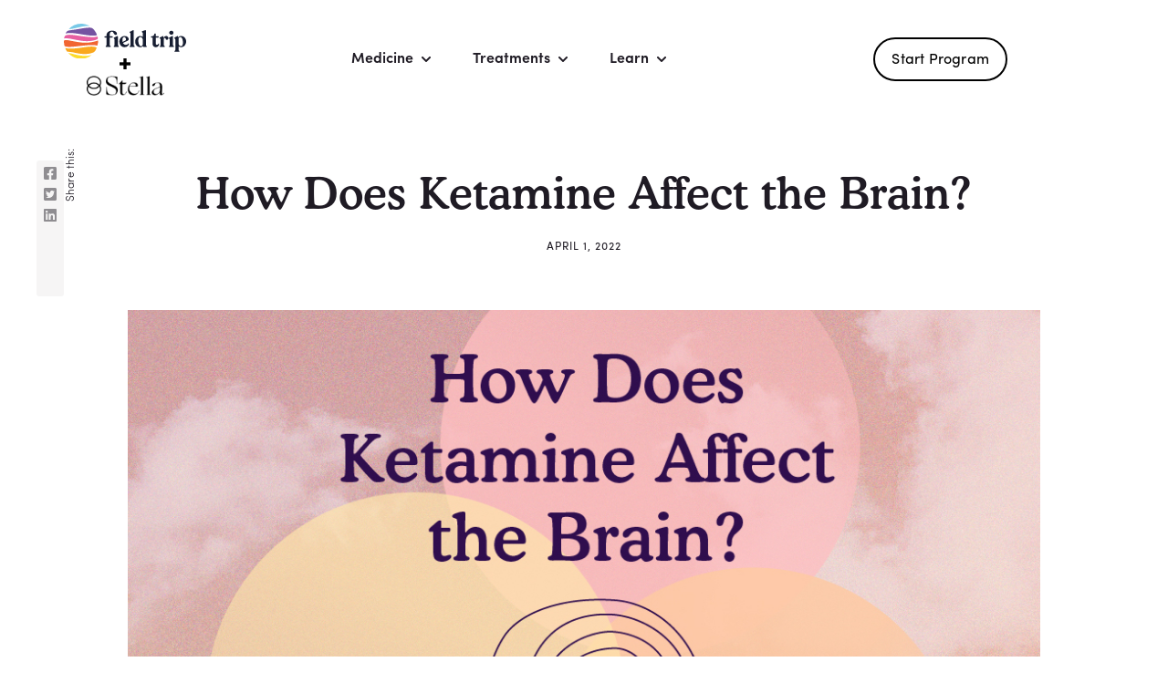

--- FILE ---
content_type: text/html
request_url: https://www.fieldtriphealth.com/blog/how-does-ketamine-affect-the-brain
body_size: 20783
content:
<!DOCTYPE html><!-- Last Published: Thu Jun 05 2025 15:55:49 GMT+0000 (Coordinated Universal Time) --><html data-wf-domain="www.fieldtriphealth.com" data-wf-page="63d43dbd4936acdbb3e1100a" data-wf-site="5e54d05f4c5ced4e8b2d005d" lang="en" data-wf-collection="63d43dbd4936acbd07e10f6b" data-wf-item-slug="how-does-ketamine-affect-the-brain"><head><meta charset="utf-8"/><title>How Does Ketamine Affect the Brain?</title><meta content="Dive into the contemporary research on Ketamine and how it is a safe and effective treatment for depression, trauma, anxiety, and other mental health disorders." name="description"/><meta content="How Does Ketamine Affect the Brain?" property="og:title"/><meta content="Dive into the contemporary research on Ketamine and how it is a safe and effective treatment for depression, trauma, anxiety, and other mental health disorders." property="og:description"/><meta content="https://cdn.prod.website-files.com/5e6689b78ca1455fb4fad180/6247616201370fec3a3bab49_kap.%20brain.jpg" property="og:image"/><meta content="How Does Ketamine Affect the Brain?" property="twitter:title"/><meta content="Dive into the contemporary research on Ketamine and how it is a safe and effective treatment for depression, trauma, anxiety, and other mental health disorders." property="twitter:description"/><meta content="https://cdn.prod.website-files.com/5e6689b78ca1455fb4fad180/6247616201370fec3a3bab49_kap.%20brain.jpg" property="twitter:image"/><meta property="og:type" content="website"/><meta content="summary_large_image" name="twitter:card"/><meta content="width=device-width, initial-scale=1" name="viewport"/><link href="https://cdn.prod.website-files.com/5e54d05f4c5ced4e8b2d005d/css/fieldtriphealth.shared.266aee01f.min.css" rel="stylesheet" type="text/css"/><link href="https://fonts.googleapis.com" rel="preconnect"/><link href="https://fonts.gstatic.com" rel="preconnect" crossorigin="anonymous"/><script src="https://ajax.googleapis.com/ajax/libs/webfont/1.6.26/webfont.js" type="text/javascript"></script><script type="text/javascript">WebFont.load({  google: {    families: ["Montserrat:100,100italic,200,200italic,300,300italic,400,400italic,500,500italic,600,600italic,700,700italic,800,800italic,900,900italic"]  }});</script><script type="text/javascript">!function(o,c){var n=c.documentElement,t=" w-mod-";n.className+=t+"js",("ontouchstart"in o||o.DocumentTouch&&c instanceof DocumentTouch)&&(n.className+=t+"touch")}(window,document);</script><link href="https://cdn.prod.website-files.com/5e54d05f4c5ced4e8b2d005d/63c01068c3dabbf528432532_ft_favicon.png" rel="shortcut icon" type="image/x-icon"/><link href="https://cdn.prod.website-files.com/5e54d05f4c5ced4e8b2d005d/63c0106f0fc062dea2446626_ft_webclip.jpg" rel="apple-touch-icon"/><link href="https://www.fieldtriphealth.com/blog/how-does-ketamine-affect-the-brain" rel="canonical"/><!-- Geotargetly Snippets (geo content) -->
<script>
(function(g,e,o,t,a,r,ge,tl,y,s){
g.getElementsByTagName(o)[0].insertAdjacentHTML('afterbegin','<style id="georedirect1687897948844style">body{opacity:0.0 !important;}</style>');
s=function(){g.getElementById('georedirect1687897948844style').innerHTML='body{opacity:1.0 !important;}';};
t=g.getElementsByTagName(o)[0];y=g.createElement(e);y.async=true;
y.src='https://g10498469755.co/gr?id=-NYyYg97UmkFMQc4sF6G&refurl='+g.referrer+'&winurl='+encodeURIComponent(window.location);
t.parentNode.insertBefore(y,t);y.onerror=function(){s()};
georedirect1687897948844loaded=function(redirect){var to=0;if(redirect){to=5000};
setTimeout(function(){s();},to)};
})(document,'script','head');
</script>
<script>
(function(g,e,o,t,a,r,ge,tl,y){
t=g.getElementsByTagName(o)[0];y=g.createElement(e);y.async=true;
y.src='https://g9904216750.co/gb?id=-Mi77cbPqnpPA6ZkjaVX&refurl='+g.referrer+'&winurl='+encodeURIComponent(window.location);
t.parentNode.insertBefore(y,t);
})(document,'script','head');
</script>

<script>
(function(g,e,o,t,a,r,ge,tl,y){
s=function(){var def='geotargetlygeocontent1610470386805_default',len=g.getElementsByClassName(def).length;
if(len>0){for(i=0;i<len;i++){g.getElementsByClassName(def)[i].style.display='inline';}}};
t=g.getElementsByTagName(e)[0];y=g.createElement(e);
y.async=true;y.src='https://g1584674684.co/gc?winurl='+encodeURIComponent(window.location)+'&refurl='+g.referrer+'&id=-MQrVyjMnGoXRK0ccR6s';
t.parentNode.insertBefore(y,t);y.onerror=function(){s()};
})(document,'script');
</script>
<noscript><style>.geotargetlygeocontent1610470386805_default{display:inline !important}</style></noscript>

<!-- End of Geotargetly Snippets (geo content) -->


<!-- Google Tag Manager -->
<script>(function(w,d,s,l,i){w[l]=w[l]||[];w[l].push({'gtm.start':
new Date().getTime(),event:'gtm.js'});var f=d.getElementsByTagName(s)[0],
j=d.createElement(s),dl=l!='dataLayer'?'&l='+l:'';j.async=true;j.src=
'https://www.googletagmanager.com/gtm.js?id='+i+dl;f.parentNode.insertBefore(j,f);
})(window,document,'script','dataLayer','GTM-TSG7V3D');</script>
<!-- End Google Tag Manager -->


<!-- Global site tag (gtag.js) - Google Ads: 666711945 --> 
<script async src="https://www.googletagmanager.com/gtag/js?id=AW-666711945"></script>
<script> 
  window.dataLayer = window.dataLayer || []; 
  function gtag(){dataLayer.push(arguments);} gtag('js', new Date()); gtag('config', 'AW-666711945'); 
</script>


<script async src="https://www.googletagmanager.com/gtag/js?id=UA-157805597-1"></script>
<script>
  window.dataLayer = window.dataLayer || [];
  function gtag(){dataLayer.push(arguments);}
  gtag('js', new Date());

  gtag('config', 'UA-157805597-1');
</script>
<!-- End of Global site tag (gtag.js) - Google Ads: 666711945 --> 


<!-- Styling -->

<!-- Import stylesheet from Swiper.js -->
<link rel="stylesheet" href="https://cdnjs.cloudflare.com/ajax/libs/Swiper/4.5.0/css/swiper.min.css">


<!-- Skip-to-main script -->
<script>
  $(document).ready(function () {
    $('#skip-to-main').on('click keydown', function(e) {
      if (e.type === "keydown" && e.which !== 13) {
          return;
      }

      e.preventDefault();
      var target = $('#main');
      target.attr('tabindex', '-1');
      target.focus();
    });
  });
</script>

<style>
  html, body { 
    -webkit-font-smoothing: antialiased;
    -moz-osx-font-smoothing: grayscale;
    text-rendering: optimizeLegibility;
    font-feature-settings: "liga","kern"
    font-variant-numeric: proportional-nums;
    height: auto!important;
  }
  
  /* green box in locations pages */
  
  @media screen and (min-width: 992px){
  	.header_box {
      width: calc(50% - 40px);
    }
  }
  
  @media screen and (min-width: 768px) and (max-width: 991px){
  	.header_box {
      width: calc(100% - 80px);
    }
  }
  
  /* forms */
  
   	textarea {
  		resize: none;
	}
  
  	.form__field:focus + .form__label,
	.form__field:valid + .form__label,
  	textarea:focus + .form__label,
 	textarea:valid + .form__label {
      transform: translate3d(0, -14px, 0);
      color: #6F7E60;
      font-size: 12px;
      font-weight: 600;
      letter-spacing: 1px;
      line-height: 18px;
      text-transform: uppercase;
	}
  
  	input:-webkit-autofill {
      -webkit-box-shadow:0 0 0 50px white inset; /* Change the color to your own background color */
      -webkit-text-fill-color: #1f1b24;
	}
  
	input:-webkit-autofill:focus {
      -webkit-box-shadow: 0 0 0 50px white inset;/*your box-shadow*/
      -webkit-text-fill-color: #1f1b24;
	}
  
  .form__label {
  	pointer-events: none;
  }
  
  
  /* navbar */
  
  .menu-open {
    overflow: hidden;
  }

  .menu-open .navbar-logo.navbar-logo--open {
    opacity: 1;
  }

  .menu-open .navbar-container {
    background-color: #f5f4f2;
  }
  
  .menu-open .main-nav {
    opacity: 0;
    display: none;
  }

  .navbar-dropdown_list--main:hover .navbar-dropdown_link:hover,
  .navbar-dropdown_list:hover .navbar-dropdown_link:hover {
  	color: #1F1B24;
  }
  .navbar-dropdown_list--main:hover .navbar-dropdown_link,
  .navbar-dropdown_list:hover .navbar-dropdown_link {
  	color: #8F8D91;
  }
  
  .navbar-dropdown:hover .navbar_icon,
  .navbar-link.navbar-link--dropdown:hover .navbar_icon{
  	opacity: 1;
  }
  
  .main-nav,
  .navbar-actions_menu,
  .navbar-link {
    pointer-events: none;
  }
  
  .main-nav_link,
  .navbar-link {
    pointer-events: auto;
  }
  
  .main-nav:hover .main-nav_link,
  .navbar-actions_menu:hover .navbar-link {
  	opacity: 0.7;
  }
  
  .main-nav:hover .main-nav_link:hover,
  .navbar-actions_menu:hover .navbar-link:hover {
  	opacity: 1;
  }
  
  .w-nav-overlay {
  	top: 0;
    max-height: 100vh;
  }
  
  .menu-button.w--open .menu-line {
  	background-color: #1E1210;
  }
  
  .menu-button.w--open .menu-line.menu-line--1, .menu-button.w--open .menu-line--dark.menu-line--1 {
  	-webkit-transform: rotate(45deg) translate3d(6px, 6px, 0);
    transform: rotate(45deg) translate3d(6px, 6px, 0);
    transition-duration: 100ms;
  }
  
  .menu-button.w--open .menu-line.menu-line--2, .menu-button.w--open .menu-line--dark.menu-line--2 {
  	opacity: 0;
  }
  
  .menu-button.w--open .menu-line.menu-line--3, .menu-button.w--open .menu-line--dark.menu-line--3 {
  	-webkit-transform: rotate(-45deg) translate3d(6px, -6px, 0);
    transform: rotate(-45deg) translate3d(6px, -5px, 0);
    transition-duration: 100ms;
  }
  
  .navbar.navigation--fixed {
    position: fixed;
    left: 0;
    top: 0;
    right: 0;
    bottom: auto
  }

  .navigation--fixed.active {
    background-color: rgba(255,255,255,0.7);
    backdrop-filter: blur(10px);
    -webkit-backdrop-filter: blur(10px);
  }

  .navigation--fixed.active .navbar-logo.navbar-logo--open {
  	opacity: 1;
  }
  
  .navigation--fixed.active .menu-line {
  	background-color: #1F1B24;
  }
  
  .navigation--fixed.active .main-nav_link,
  .navigation--fixed.active .navbar-link,
  .navigation--fixed.active .navbar-dropdown_title,
  .navigation--fixed.active .navbar_icon {
  	color: #1F1B24;
  }
  
  /* footer */
  
  .footer-input::placeholder{
  	color: #1f1b24;
  }
  
  
  /* line clamp */
  
  .line-clamp-2 {
  	display: -webkit-box;
    -webkit-line-clamp: 2;
    -webkit-box-orient: vertical;  
    overflow: hidden;
  }
  
  .line-clamp {
  	display: -webkit-box;
    -webkit-line-clamp: 3;
    -webkit-box-orient: vertical;  
    overflow: hidden;
  }
  
  .line-clamp-4 {
  	display: -webkit-box;
    -webkit-line-clamp: 4;
    -webkit-box-orient: vertical;  
    overflow: hidden;
  }  
  
    .line-clamp-5 {
  	display: -webkit-box;
    -webkit-line-clamp: 5;
    -webkit-box-orient: vertical;  
    overflow: hidden;
  }  
</style>

<!-- End of Styling -->


<script type="text/javascript">
  (function(e,t){var n=e.amplitude||{_q:[],_iq:{}};var r=t.createElement("script")
  ;r.type="text/javascript"
  ;r.integrity="sha384-tzcaaCH5+KXD4sGaDozev6oElQhsVfbJvdi3//c2YvbY02LrNlbpGdt3Wq4rWonS"
  ;r.crossOrigin="anonymous";r.async=true
  ;r.src="https://cdn.amplitude.com/libs/amplitude-8.5.0-min.gz.js"
  ;r.onload=function(){if(!e.amplitude.runQueuedFunctions){
  console.log("[Amplitude] Error: could not load SDK")}}
  ;var i=t.getElementsByTagName("script")[0];i.parentNode.insertBefore(r,i)
  ;function s(e,t){e.prototype[t]=function(){
  this._q.push([t].concat(Array.prototype.slice.call(arguments,0)));return this}}
  var o=function(){this._q=[];return this}
  ;var a=["add","append","clearAll","prepend","set","setOnce","unset","preInsert","postInsert","remove"]
  ;for(var c=0;c<a.length;c++){s(o,a[c])}n.Identify=o;var u=function(){this._q=[]
  ;return this}
  ;var l=["setProductId","setQuantity","setPrice","setRevenueType","setEventProperties"]
  ;for(var p=0;p<l.length;p++){s(u,l[p])}n.Revenue=u
  ;var d=["init","logEvent","logRevenue","setUserId","setUserProperties","setOptOut","setVersionName","setDomain","setDeviceId","enableTracking","setGlobalUserProperties","identify","clearUserProperties","setGroup","logRevenueV2","regenerateDeviceId","groupIdentify","onInit","logEventWithTimestamp","logEventWithGroups","setSessionId","resetSessionId"]
  ;function v(e){function t(t){e[t]=function(){
  e._q.push([t].concat(Array.prototype.slice.call(arguments,0)))}}
  for(var n=0;n<d.length;n++){t(d[n])}}v(n);n.getInstance=function(e){
  e=(!e||e.length===0?"$default_instance":e).toLowerCase()
  ;if(!Object.prototype.hasOwnProperty.call(n._iq,e)){n._iq[e]={_q:[]};v(n._iq[e])
  }return n._iq[e]};e.amplitude=n})(window,document);

  amplitude.getInstance().init("43d2862162fb7be6bda88be9d32f4b46", null, {
    // optional configuration options
    includeUtm: true,
    includeReferrer: true
})
</script>

<script>
var eventProperties = {
 'page_url': window.location.pathname,
  'app_name': 'fth_web'
};
amplitude.getInstance().logEvent('LOADED', eventProperties);
</script><meta property="og:image" content="https://cdn.prod.website-files.com/5e6689b78ca1455fb4fad180/6247616201370fec3a3bab49_kap.%20brain.jpg" />

<style>  
  .w-richtext blockquote strong {
  	font-size: 12px;
    font-weight: 600;
    line-height: 18px;
    margin-top: 12px;
    display: block;
  }
  
  .w-richtext ul li::before {
    background-color: #FD8E72;
  	content: "";
    height: 5px;
    width: 5px;
    position:absolute;
    left: -22px;
    top: 10px;
    border-radius: 50%;
  }
  
  @media screen and (max-width: 767px){
  	.post_author-content {
    	display: contents;
    }
  }
  
  .post_share-link a {
    color: inherit;
	}
  
  .post_share-link svg {
    height: 16px;
	}
  
</style></head><body><div><div data-collapse="all" data-animation="default" data-duration="100" id="header" data-easing="ease" data-easing2="ease" role="banner" class="navbar navbar--dark w-nav"><a href="#main" class="skip-to-main-link w-inline-block">Skip to main content.</a><div class="container navbar-container"><div class="div-block-191"><a href="/" class="logo-link nav-bar w-nav-brand"><img src="https://cdn.prod.website-files.com/5e54d05f4c5ced4e8b2d005d/636c323f1959cee87c1a04c9_field-trip_brand-black.svg" role="Navigation" aria-label="Main" alt="" class="navbar-logo navbar-logo--dark"/></a><img src="https://cdn.prod.website-files.com/5e54d05f4c5ced4e8b2d005d/64c2ddb1d97c9b1a6865569a_Plus_Black.png" loading="lazy" alt="" class="image-71"/><a href="https://stellacenter.com/" class="logo-link nav-bar w-nav-brand"><img src="https://cdn.prod.website-files.com/5e54d05f4c5ced4e8b2d005d/64c2db20778087169f8ff492_Stella_Black.png" alt="" class="image-72"/></a></div><div class="main-nav"><div data-delay="0" data-hover="false" class="main-nav_link main-nav_link--dark main-nav_link--dropdown w-dropdown"><div class="navbar-dropdown navbar-dropdown--main w-dropdown-toggle"><div class="navbar-dropdown_title navbar-dropdown_title--main navbar-dropdown_title--dark">Medicine</div><div class="navbar_icon navbar_icon--main navbar_icon--dark w-embed"><svg xmlns="http://www.w3.org/2000/svg" width="12" height="8" viewBox="0 0 12 8">
  <path fill="currentColor" d="M4.85224221,6.60751045 L0.297328126,2.05257293 C0.0776484378,1.83289325 0.0776484378,1.476737 0.297328126,1.25708074 L0.828585941,0.725822929 C1.04789063,0.506518241 1.40332032,0.506096366 1.62314063,0.724885429 L5.25000002,4.33475263 L8.87683597,0.724885429 C9.09665629,0.506096366 9.45208598,0.506518241 9.67139067,0.725822929 L10.2026485,1.25708074 C10.4223282,1.47676043 10.4223282,1.83291668 10.2026485,2.05257293 L5.64775784,6.60751045 C5.42807815,6.8271667 5.0719219,6.8271667 4.85224221,6.60751045 Z" transform="translate(.762 .333)"/>
</svg></div></div><nav class="navbar-dropdown_list--main w-dropdown-list"><a href="/why-psychedelics" class="navbar-dropdown_link navbar-dropdown_link--main w-dropdown-link">Why Psychedelics</a><a href="/about-ketamine" class="navbar-dropdown_link navbar-dropdown_link--main w-dropdown-link">What Is Ketamine</a><a href="/ketamine-assisted-therapy" class="navbar-dropdown_link navbar-dropdown_link--main w-dropdown-link">Ketamine Assisted Psychotherapy</a><a href="#" class="navbar-dropdown_link navbar-dropdown_link--main w-dropdown-link">Stellate Ganglion Block</a></nav></div><div data-delay="0" data-hover="false" class="main-nav_link main-nav_link--dark main-nav_link--dropdown w-dropdown"><div class="navbar-dropdown navbar-dropdown--main w-dropdown-toggle"><div class="navbar-dropdown_title navbar-dropdown_title--main navbar-dropdown_title--dark">Treatments</div><div class="navbar_icon navbar_icon--main navbar_icon--dark w-embed"><svg xmlns="http://www.w3.org/2000/svg" width="12" height="8" viewBox="0 0 12 8">
  <path fill="currentColor" d="M4.85224221,6.60751045 L0.297328126,2.05257293 C0.0776484378,1.83289325 0.0776484378,1.476737 0.297328126,1.25708074 L0.828585941,0.725822929 C1.04789063,0.506518241 1.40332032,0.506096366 1.62314063,0.724885429 L5.25000002,4.33475263 L8.87683597,0.724885429 C9.09665629,0.506096366 9.45208598,0.506518241 9.67139067,0.725822929 L10.2026485,1.25708074 C10.4223282,1.47676043 10.4223282,1.83291668 10.2026485,2.05257293 L5.64775784,6.60751045 C5.42807815,6.8271667 5.0719219,6.8271667 4.85224221,6.60751045 Z" transform="translate(.762 .333)"/>
</svg></div></div><nav class="navbar-dropdown_list--main w-dropdown-list"><a href="/in-person-ketamine-assisted-therapy" class="navbar-dropdown_link navbar-dropdown_link--main w-dropdown-link">In-Person Ketamine</a><a href="/hybrid-ketamine-assisted-therapy" class="navbar-dropdown_link navbar-dropdown_link--main hide w-dropdown-link">Hybrid</a><a href="/dual-sympathetic-reset" class="navbar-dropdown_link navbar-dropdown_link--main w-dropdown-link">Dual Sympathetic Reset</a><a href="/self-guided-mobile-app" class="navbar-dropdown_link navbar-dropdown_link--main w-dropdown-link">Self-Guided</a><a href="/transcranial-magnetic-stimulation" class="navbar-dropdown_link navbar-dropdown_link--main w-dropdown-link">Transcranial magnetic stimulation (TMS)</a></nav></div><div data-hover="false" data-delay="0" class="main-nav_link main-nav_link--dark main-nav_link--dropdown w-dropdown"><div class="navbar-dropdown navbar-dropdown--main w-dropdown-toggle"><div class="navbar-dropdown_title navbar-dropdown_title--main navbar-dropdown_title--dark">Learn</div><div class="navbar_icon navbar_icon--main navbar_icon--dark w-embed"><svg xmlns="http://www.w3.org/2000/svg" width="12" height="8" viewBox="0 0 12 8">
  <path fill="currentColor" d="M4.85224221,6.60751045 L0.297328126,2.05257293 C0.0776484378,1.83289325 0.0776484378,1.476737 0.297328126,1.25708074 L0.828585941,0.725822929 C1.04789063,0.506518241 1.40332032,0.506096366 1.62314063,0.724885429 L5.25000002,4.33475263 L8.87683597,0.724885429 C9.09665629,0.506096366 9.45208598,0.506518241 9.67139067,0.725822929 L10.2026485,1.25708074 C10.4223282,1.47676043 10.4223282,1.83291668 10.2026485,2.05257293 L5.64775784,6.60751045 C5.42807815,6.8271667 5.0719219,6.8271667 4.85224221,6.60751045 Z" transform="translate(.762 .333)"/>
</svg></div></div><nav class="navbar-dropdown_list--main w-dropdown-list"><a href="/blog" class="navbar-dropdown_link navbar-dropdown_link--main w-dropdown-link">Blog</a><a href="/client-stories" class="navbar-dropdown_link navbar-dropdown_link--main geotargetlygeocontent1610470386805_content_1 w-dropdown-link">Client Stories</a><a href="/news-media" class="navbar-dropdown_link navbar-dropdown_link--main w-dropdown-link">News &amp; Media</a><a href="/science" class="navbar-dropdown_link navbar-dropdown_link--main w-dropdown-link">Science</a></nav></div><div data-delay="0" data-hover="false" class="main-nav_link main-nav_link--dark main-nav_link--dropdown hide w-dropdown"><div class="navbar-dropdown navbar-dropdown--main w-dropdown-toggle"><div class="navbar-dropdown_title navbar-dropdown_title--main navbar-dropdown_title--dark">Client Login</div><div aria-hidden="true" class="navbar_icon navbar_icon--main navbar_icon--dark w-embed"><svg xmlns="http://www.w3.org/2000/svg" width="12" height="8" viewBox="0 0 12 8">
  <path fill="currentColor" d="M4.85224221,6.60751045 L0.297328126,2.05257293 C0.0776484378,1.83289325 0.0776484378,1.476737 0.297328126,1.25708074 L0.828585941,0.725822929 C1.04789063,0.506518241 1.40332032,0.506096366 1.62314063,0.724885429 L5.25000002,4.33475263 L8.87683597,0.724885429 C9.09665629,0.506096366 9.45208598,0.506518241 9.67139067,0.725822929 L10.2026485,1.25708074 C10.4223282,1.47676043 10.4223282,1.83291668 10.2026485,2.05257293 L5.64775784,6.60751045 C5.42807815,6.8271667 5.0719219,6.8271667 4.85224221,6.60751045 Z" transform="translate(.762 .333)"/>
</svg></div></div><nav class="navbar-dropdown_list--main w-dropdown-list"><a href="https://myportal.fieldtriphealth.com/" target="_blank" class="navbar-dropdown_link navbar-dropdown_link--main geotargetlygeocontent1610470386805_content_1 w-dropdown-link">In-Person Program</a><a href="https://my.fieldtriphealth.com/" target="_blank" class="navbar-dropdown_link navbar-dropdown_link--main geotargetlygeocontent1610470386805_default geotargetlygeocontent1610470386805_content_2 w-dropdown-link">In-Person Program</a><a href="https://experience.fieldtriphealth.com" target="_blank" class="navbar-dropdown_link navbar-dropdown_link--main hide w-dropdown-link">Hybrid Program (Freedom)</a></nav></div></div><nav role="navigation" class="navbar-actions navbar-actions--new w-nav-menu"><div class="navbar-actions_wrapper"><div class="navbar-actions_menu menu--new"><div data-delay="0" data-hover="false" class="navbar-link navbar-link--dropdown navbar-link--dropdown--mobile w-dropdown"><div class="navbar-dropdown w-dropdown-toggle"><h2 class="navbar-dropdown_title">Medicine</h2><a href="#" class="navbar-dropdown_title hide">About Ketamine</a><img src="https://cdn.prod.website-files.com/5e54d05f4c5ced4e8b2d005d/5e5e5f60cb8a627597323d11_chevron-down.svg" aria-hidden="true" alt="" class="navbar_icon"/></div><nav class="navbar-dropdown_list w-dropdown-list"><a href="/why-psychedelics" class="navbar-dropdown_link w-dropdown-link">Why Psychedelics</a><a href="/about-ketamine" class="navbar-dropdown_link w-dropdown-link">What Is Ketamine</a><a href="/ketamine-assisted-therapy" class="navbar-dropdown_link w-dropdown-link">Ketamine Assisted Psychotherapy</a><a href="https://stellacenter.com/treatments/sgb-dual-sympathetic-reset" class="navbar-dropdown_link w-dropdown-link">Stellate Ganglion Block</a></nav></div><div data-delay="0" data-hover="false" class="navbar-link navbar-link--dropdown navbar-link--dropdown--mobile w-dropdown"><div class="navbar-dropdown w-dropdown-toggle"><h2 class="navbar-dropdown_title">Treatments</h2><a href="#" class="navbar-dropdown_title hide">Our Services</a><img src="https://cdn.prod.website-files.com/5e54d05f4c5ced4e8b2d005d/5e5e5f60cb8a627597323d11_chevron-down.svg" aria-hidden="true" alt="" class="navbar_icon"/></div><nav class="navbar-dropdown_list w-dropdown-list"><a href="/in-person-ketamine-assisted-therapy" class="navbar-dropdown_link w-dropdown-link">In-Person Ketamine</a><a href="/hybrid-ketamine-assisted-therapy" class="navbar-dropdown_link hide w-dropdown-link">Hybrid</a><a href="/dual-sympathetic-reset" class="navbar-dropdown_link w-dropdown-link">Dual Sympathetic Reset</a><a href="/transcranial-magnetic-stimulation" class="navbar-dropdown_link w-dropdown-link">Transcranial Magnetic Stimulation (TMS)</a><a href="/self-guided-mobile-app" class="navbar-dropdown_link w-dropdown-link">Self-Guided</a></nav></div><div data-hover="false" data-delay="0" class="navbar-link navbar-link--dropdown navbar-link--dropdown--mobile w-dropdown"><div class="navbar-dropdown w-dropdown-toggle"><h2 class="navbar-dropdown_title">Learn</h2><div class="navbar-dropdown_title hide">Resources</div><div class="navbar_icon w-embed"><svg xmlns="http://www.w3.org/2000/svg" width="12" height="8" viewBox="0 0 12 8">
  <path fill="currentColor" d="M4.85224221,6.60751045 L0.297328126,2.05257293 C0.0776484378,1.83289325 0.0776484378,1.476737 0.297328126,1.25708074 L0.828585941,0.725822929 C1.04789063,0.506518241 1.40332032,0.506096366 1.62314063,0.724885429 L5.25000002,4.33475263 L8.87683597,0.724885429 C9.09665629,0.506096366 9.45208598,0.506518241 9.67139067,0.725822929 L10.2026485,1.25708074 C10.4223282,1.47676043 10.4223282,1.83291668 10.2026485,2.05257293 L5.64775784,6.60751045 C5.42807815,6.8271667 5.0719219,6.8271667 4.85224221,6.60751045 Z" transform="translate(.762 .333)"/>
</svg></div></div><nav class="navbar-dropdown_list w-dropdown-list"><a href="/podcast" class="navbar-dropdown_link newtab w-dropdown-link">Podcast</a><a href="/blog" class="navbar-dropdown_link w-dropdown-link">Blog</a><a href="/client-stories" class="navbar-dropdown_link geotargetlygeocontent1610470386805_content_1 w-dropdown-link">Client Stories</a><a href="/news-media" class="navbar-dropdown_link w-dropdown-link">News &amp; Media</a><a href="/science" class="navbar-dropdown_link w-dropdown-link">Science</a><a href="https://app.livestorm.co/field-trip-health-1" target="_blank" class="navbar-dropdown_link w-dropdown-link">Webinars</a></nav></div><div data-hover="false" data-delay="0" id="w-node-ec17e662-c5dc-870e-edbb-c2b544d30ef9-f9f664ce" class="navbar-link navbar-link--dropdown navbar-link--dropdown--mobile w-dropdown"><div class="navbar-dropdown w-dropdown-toggle"><h2 class="navbar-dropdown_title">Our Locations</h2><div class="navbar-dropdown_title hide">Our Locations</div><div class="navbar_icon w-embed"><svg xmlns="http://www.w3.org/2000/svg" width="12" height="8" viewBox="0 0 12 8">
  <path fill="currentColor" d="M4.85224221,6.60751045 L0.297328126,2.05257293 C0.0776484378,1.83289325 0.0776484378,1.476737 0.297328126,1.25708074 L0.828585941,0.725822929 C1.04789063,0.506518241 1.40332032,0.506096366 1.62314063,0.724885429 L5.25000002,4.33475263 L8.87683597,0.724885429 C9.09665629,0.506096366 9.45208598,0.506518241 9.67139067,0.725822929 L10.2026485,1.25708074 C10.4223282,1.47676043 10.4223282,1.83291668 10.2026485,2.05257293 L5.64775784,6.60751045 C5.42807815,6.8271667 5.0719219,6.8271667 4.85224221,6.60751045 Z" transform="translate(.762 .333)"/>
</svg></div></div><nav class="navbar-dropdown_list w-dropdown-list"><a href="/locations/washington-dc" class="navbar-dropdown_link w-dropdown-link">Washington DC</a><a href="/locations/new-york" class="navbar-dropdown_link w-dropdown-link">New York</a><a href="/locations/chicago" class="navbar-dropdown_link w-dropdown-link">Chicago</a><a href="/locations/irvine" class="navbar-dropdown_link w-dropdown-link">Irvine</a></nav></div><div data-hover="false" data-delay="0" id="w-node-ec17e662-c5dc-870e-edbb-c2b544d30f31-f9f664ce" class="navbar-link navbar-link--dropdown navbar-link--dropdown--mobile w-dropdown"><div class="navbar-dropdown w-dropdown-toggle"><h2 class="navbar-dropdown_title">About</h2><div class="navbar-dropdown_title hide">About</div><div class="navbar_icon w-embed"><svg xmlns="http://www.w3.org/2000/svg" width="12" height="8" viewBox="0 0 12 8">
  <path fill="currentColor" d="M4.85224221,6.60751045 L0.297328126,2.05257293 C0.0776484378,1.83289325 0.0776484378,1.476737 0.297328126,1.25708074 L0.828585941,0.725822929 C1.04789063,0.506518241 1.40332032,0.506096366 1.62314063,0.724885429 L5.25000002,4.33475263 L8.87683597,0.724885429 C9.09665629,0.506096366 9.45208598,0.506518241 9.67139067,0.725822929 L10.2026485,1.25708074 C10.4223282,1.47676043 10.4223282,1.83291668 10.2026485,2.05257293 L5.64775784,6.60751045 C5.42807815,6.8271667 5.0719219,6.8271667 4.85224221,6.60751045 Z" transform="translate(.762 .333)"/>
</svg></div></div><nav class="navbar-dropdown_list w-dropdown-list"><a href="/careers" class="navbar-dropdown_link w-dropdown-link">Careers</a><a href="/contact" class="navbar-dropdown_link w-dropdown-link">Contact</a></nav></div><div data-hover="false" data-delay="0" id="w-node-ec17e662-c5dc-870e-edbb-c2b544d30f41-f9f664ce" class="navbar-link navbar-link--dropdown w-dropdown"><div class="navbar-dropdown w-dropdown-toggle"><div class="navbar-dropdown_title hide">Our Locations</div><div class="navbar_icon w-embed"><svg xmlns="http://www.w3.org/2000/svg" width="12" height="8" viewBox="0 0 12 8">
  <path fill="currentColor" d="M4.85224221,6.60751045 L0.297328126,2.05257293 C0.0776484378,1.83289325 0.0776484378,1.476737 0.297328126,1.25708074 L0.828585941,0.725822929 C1.04789063,0.506518241 1.40332032,0.506096366 1.62314063,0.724885429 L5.25000002,4.33475263 L8.87683597,0.724885429 C9.09665629,0.506096366 9.45208598,0.506518241 9.67139067,0.725822929 L10.2026485,1.25708074 C10.4223282,1.47676043 10.4223282,1.83291668 10.2026485,2.05257293 L5.64775784,6.60751045 C5.42807815,6.8271667 5.0719219,6.8271667 4.85224221,6.60751045 Z" transform="translate(.762 .333)"/>
</svg></div></div><nav class="navbar-dropdown_list w-dropdown-list"><div class="geo-content-button-container geotargetlygeocontent1610470386805_content_1"></div><div class="geo-content-button-container geotargetlygeocontent1610470386805_default geotargetlygeocontent1610470386805_content_2"></div><a href="https://experience.fieldtriphealth.com" target="_blank" class="navbar-dropdown_link hide w-dropdown-link">Hybrid Program (Freedom)</a></nav></div></div></div></nav><div class="cta-buttons-container"><div class="cta-buttons"><a href="https://form.jotform.com/232913557044254?utm_source=fieldtrip&amp;utm_medium=referral" class="button navbar-cta screener-button ds-cta w-button">Start Program</a><div class="call-us--container"><a id="nav-button" data-w-id="901ef6bd-07c1-c3ea-52d6-333403e4610a" href="/contact" class="call-us--button button--reverse w-inline-block"></a><div class="button--tooltip"><div>Talk with us</div><img src="https://cdn.prod.website-files.com/5e54d05f4c5ced4e8b2d005d/620d4b2eacc16db216dc13f4_Arrow.png" loading="lazy" alt="" class="button--tooltip-angle"/></div></div><div class="geo-content-button-container geotargetlygeocontent1610470386805_content_1"></div><div class="geo-content-button-container geotargetlygeocontent1610470386805_default geotargetlygeocontent1610470386805_content_2"></div></div><div data-w-id="901ef6bd-07c1-c3ea-52d6-333403e46110" class="menu-button w-nav-button"><div class="menu-button_content"><div class="menu-line--dark menu-line--1"></div><div class="menu-line--dark menu-line--2"></div><div class="menu-line--dark menu-line--3"></div></div></div></div></div></div><div class="container container--post"><aside class="post-share-column"><div class="post-share"><div title="facebook" class="post_share-link post_share-link--vertical w-embed"><a
  href='https://www.facebook.com/sharer/sharer.php?u=https%3A//fieldtriphealth.com/blog/how-does-ketamine-affect-the-brain'
  target="_blank"
  style="color:#8f8d91"
>
  <svg
    aria-hidden="true"
    focusable="false"
    data-prefix="fab"
    data-icon="facebook-square"
    class="svg-inline--fa fa-facebook-square fa-w-14"
    role="img"
    xmlns="http://www.w3.org/2000/svg"
    viewBox="0 0 448 512"
  >
    <path
      fill="currentColor"
      d="M400 32H48A48 48 0 0 0 0 80v352a48 48 0 0 0 48 48h137.25V327.69h-63V256h63v-54.64c0-62.15 37-96.48 93.67-96.48 27.14 0 55.52 4.84 55.52 4.84v61h-31.27c-30.81 0-40.42 19.12-40.42 38.73V256h68.78l-11 71.69h-57.78V480H400a48 48 0 0 0 48-48V80a48 48 0 0 0-48-48z"
    ></path>
  </svg>
</a></div><div title="twitter" class="post_share-link post_share-link--vertical w-embed"><a
  href='https://twitter.com/intent/tweet?text=https%3A//https://www.fieldtriphealth.com/blog/how-does-ketamine-affect-the-brain'
  target="_blank"
  style="color:#8f8d91"
>
  <svg
    aria-hidden="true"
    focusable="false"
    data-prefix="fab"
    data-icon="twitter-square"
    class="svg-inline--fa fa-twitter-square fa-w-14"
    role="img"
    xmlns="http://www.w3.org/2000/svg"
    viewBox="0 0 448 512"
  >
    <path
      fill="currentColor"
      d="M400 32H48C21.5 32 0 53.5 0 80v352c0 26.5 21.5 48 48 48h352c26.5 0 48-21.5 48-48V80c0-26.5-21.5-48-48-48zm-48.9 158.8c.2 2.8.2 5.7.2 8.5 0 86.7-66 186.6-186.6 186.6-37.2 0-71.7-10.8-100.7-29.4 5.3.6 10.4.8 15.8.8 30.7 0 58.9-10.4 81.4-28-28.8-.6-53-19.5-61.3-45.5 10.1 1.5 19.2 1.5 29.6-1.2-30-6.1-52.5-32.5-52.5-64.4v-.8c8.7 4.9 18.9 7.9 29.6 8.3a65.447 65.447 0 0 1-29.2-54.6c0-12.2 3.2-23.4 8.9-33.1 32.3 39.8 80.8 65.8 135.2 68.6-9.3-44.5 24-80.6 64-80.6 18.9 0 35.9 7.9 47.9 20.7 14.8-2.8 29-8.3 41.6-15.8-4.9 15.2-15.2 28-28.8 36.1 13.2-1.4 26-5.1 37.8-10.2-8.9 13.1-20.1 24.7-32.9 34z"
    ></path>
  </svg>
</a></div><div title="linkedin" class="post_share-link post_share-link--vertical w-embed"><a
  href='https://www.linkedin.com/shareArticle?mini=true&url=https%3A//fieldtriphealth.com/blog/how-does-ketamine-affect-the-brain&title=How Does Ketamine Affect the Brain?&summary=&source='
  target="_blank"
  style="color:#8f8d91"
>
  <svg
    aria-hidden="true"
    focusable="false"
    data-prefix="fab"
    data-icon="linkedin"
    class="svg-inline--fa fa-linkedin fa-w-14"
    role="img"
    xmlns="http://www.w3.org/2000/svg"
    viewBox="0 0 448 512"
  >
    <path
      fill="currentColor"
      d="M416 32H31.9C14.3 32 0 46.5 0 64.3v383.4C0 465.5 14.3 480 31.9 480H416c17.6 0 32-14.5 32-32.3V64.3c0-17.8-14.4-32.3-32-32.3zM135.4 416H69V202.2h66.5V416zm-33.2-243c-21.3 0-38.5-17.3-38.5-38.5S80.9 96 102.2 96c21.2 0 38.5 17.3 38.5 38.5 0 21.3-17.2 38.5-38.5 38.5zm282.1 243h-66.4V312c0-24.8-.5-56.7-34.5-56.7-34.6 0-39.9 27-39.9 54.9V416h-66.4V202.2h63.7v29.2h.9c8.9-16.8 30.6-34.5 62.9-34.5 67.2 0 79.7 44.3 79.7 101.9V416z"
    ></path>
  </svg>
</a></div><p class="post_share-text">Share this:</p></div></aside><main class="post_container"><h1 class="post_title">How Does Ketamine Affect the Brain?</h1><div class="section-label section-label--date">April 1, 2022</div><img alt="" src="https://cdn.prod.website-files.com/5e6689b78ca1455fb4fad180/6247616201370fec3a3bab49_kap.%20brain.jpg" sizes="100vw" srcset="https://cdn.prod.website-files.com/5e6689b78ca1455fb4fad180/6247616201370fec3a3bab49_kap.%20brain-p-500.jpeg 500w, https://cdn.prod.website-files.com/5e6689b78ca1455fb4fad180/6247616201370fec3a3bab49_kap.%20brain-p-800.jpeg 800w, https://cdn.prod.website-files.com/5e6689b78ca1455fb4fad180/6247616201370fec3a3bab49_kap.%20brain.jpg 1019w" class="post_img"/><article class="post_text-container"><div class="post_text w-richtext"><h3>How does Ketamine Affect the Brain?</h3><p>Many of us remember the ads: a cracked egg sizzling on a black, cast-iron pan. “This is your brain on drugs,” it would read in an eager effort to enforce the late 20th century’s War on Drugs. It makes sense, therefore, that when some hear of ketamine – a drug known colloquially as “Special K,” “Ket,” or “Horse Tranquilizer” – being used to treat complex mental illness, suspicions would arise. </p><p>The truth of the matter is that much of the science used to justify the War on Drugs may have been misguided by ulterior motives. We are now learning that ketamine may actually have procognitive, beneficial effects on the brain. <br/>‍</p><h3>How does our brain process ketamine?</h3><p>When looking at ketamine as a treatment for mental health disorders such as depression, psychological trauma, and anxiety, the effects on the brain can best be understood in three processes:</p><ol role="list"><li><strong>Changes in neurochemistry</strong>: beneficial changes to the balance of naturally occurring chemicals in the brain;</li><li><strong>Increased neuroplasticity</strong>: the brain’s ability to regenerate and adapt which is increased by the therapeutic use of ketamine;</li><li><strong>Insights gained</strong>: influential changes in thought patterns developed by the combination of ketamine with therapy and intention setting can lead to behavioral change and more values-based living.<br/>‍</li></ol><h3>What does ketamine do to your brain?</h3><p>To answer this, let’s dive deeper into the first two known mechanisms of ketamine’s effects on the brain listed above. <br/>‍</p><h3>Neurochemistry</h3><p>Ketamine has been shown to primarily affect two important neurotransmitters called glutamate and GABA. According to the <a href="https://www.bbrfoundation.org/content/new-research-shows-impact-ketamine-key-neurotransmitters-brain">Brain &amp; Behavior Research Institute</a>, these two chemical messengers have seemingly opposite effects: &quot;glutamate is the most common of the brain’s ‘excitatory’ neurotransmitters, while GABA has an opposite, inhibitory, role.&quot; This combination has been shown to lead to the <a href="http://researchgate.net/publication/326043159_The_effects_of_ketamine_on_prefrontal_glutamate_neurotransmission_in_healthy_and_depressed_subjects">rapid decrease of suicidality and improvement of mood</a>. </p><p>As discussed in other articles on our site, GABA and glutamate also play important parts in reducing the distressing effects of other mental illnesses. For example, ketamine’s effect on GABA shows promise in relieving the difficult to treat Obsessive Compulsive Disorder (OCD). <br/>‍</p><h3>Neuroplasticity</h3><p>However a change in mood alone does not define recovery. Ketamine’s ability to increase neuroplasticity means that patients are able to make meaningful life changes with greater ease. This is particularly powerful for individuals experiencing treatment-resistant depression (TRD) as one hypothesized underlying cause of TRD is decreased plasticity in the brain. An article by <a href="https://www.cell.com/trends/pharmacological-sciences/fulltext/S0165-6147(21)00157-7#%20">researchers at the University of British Columbia</a> states, “Effects may &#x27;reset the system&#x27; by counteracting synaptic deficits, neuronal atrophy, and loss of connectivity in depression.” Ketamine seems to improve the brain’s ability to heal itself by allowing new neural pathways to develop.</p><p>Ketamine disrupts something called the default mode network (DMN). Coined by neurologist Marcus E. Raichle in 2001, the DMN describes the neurobiological “ruts” we get ourselves into, our most common ways of thinking and behaving. To understand this concept better, imagine you’ve found yourself stuck in a corn maze. You’ve tried several times but just can’t seem to find your way to where you want to go. Ketamine temporarily lowers the walls of this maze so that the person journeying can look around and get a different perspective on other paths and possibilities. </p><p>The catch, of course, is that it is then up to that journeyer to make change and take the new paths. This is where psychotherapy and behavioral change comes in. Ketamine-assisted psychotherapy (KAP) encourages people to take advantage of this opportune time for developing new habits by exploring an individual’s values and long-term goals. For more information on Field Trip’s approach to KAP, visit <a href="https://www.fieldtriphealth.com/program">our website</a>.<br/>‍</p><h3>Can ketamine cause you to hallucinate or develop psychosis?</h3><p>An unfortunate side effect of early misunderstandings on ketamine and other drugs is that they were dubbed “hallucinogens.” In truth, <a href="https://academic.oup.com/schizophreniabulletin/article/46/6/1396/5908041#216068139">extensive research</a> has shown there are distinct differences between the types of visuals and messages received while on these medicines and the types of hallucinations experienced by those with the mental health condition of psychosis which occurs most often with the schizophrenia-spectrum and certain mood disorders, despite some similarities.</p><p>More appropriate terms for medicines like Ketamine, MDMA, psilocybin, and ayahuasca are “psychedelics” (mind manifesting) and “entheogens” (becoming divine within). There is no question that psychedelics induce a non-ordinary state of consciousness. During a ketamine journey, a person may experience visual, auditory, or tactile manifestations of their mind–similar to when a person dreams. Some even report feeling a source of connection with their spiritual side. When used therapeutically, however, this particular effect of psychedelics is generally short term. In the case of intramuscularly (IM) injected ketamine, roughly 40 minutes. Insights from these experiences, however, can be carried forward for years to come.</p><p><em>It is important to note, that while ketamine is generally regarded as an incredibly safe drug, it is not currently recommended for use in individuals with a previous history of psychosis due to concerns that it may worsen their pre-existing condition. </em><a href="https://www.medscape.com/viewarticle/955392?reg=1"><em>Additional research</em></a><em> is still needed to confirm this concern however. <br/>‍</em></p><h3>How long does ketamine stay in the body? </h3><p>As mentioned above, the psychedelic experiences associated with therapeutic doses of IM ketamine last about 30 minutes to an hour, with an average being around 40 minutes. The length of a journey is dependent on various factors such as weight, genetics, hormones, and mental health conditions. Following treatments, patients are advised to avoid operating machinery or performing heavy exercise as some sedation can persist. Usually a person feels back to their regular level of consciousness by the next morning after sleep. </p><p>Unfortunately, the length of effect for ketamine’s neurochemical changes and increased neuroplasticity is not well studied. Some people require booster doses of ketamine several months out from their initial treatment due to a resurgence of symptoms (approximately 20% by our records), while others do not feel the need. Anecdotal evidence suggests this variance may be just as much due to biological concerns as social and behavioral ones.  </p><p>Many ketamine treatment participants report insights from their ketamine journeys that, with the help of neurochemical and neuroplastic changes, rewire their mindset for long-term, sustainable change. With proper reinforcement through active dedication efforts and psychotherapeutic integration, patients can create a life which better supports them even if mental health symptoms arise again. <br/>‍</p><h3>Are there long term effects, positive or negative, on our brain from ketamine use? Will ketamine damage your brain?</h3><p>While some memory impairment has been reported with sustained use and abuse of ketamine, research by the <a href="https://pubmed.ncbi.nlm.nih.gov/24963561/">Minneapolis VA Medical Center and the University of Minnesota Medical School </a>actually showed significant improvement in several aspects of memory as depressive symptoms were alleviated with six ketamine treatments. Some people experience temporarily worsened migraines following a ketamine treatment; while others specifically seek ketamine to treat their migraines. Such discrepancies demonstrate a patterned relationship between sustained recreational use and the limited use of ketamine in therapeutic settings. Most negative effects of ketamine on the brain–such as <a href="https://www.frontiersin.org/articles/10.3389/fpsyt.2017.00240/full">Hallucinogen Persisting Perception Disorder</a>–have not been well-replicated in therapeutic studies. </p><p>On the other hand, an observed benefit of ketamine on the brain is its ability to specifically re-regulate an area of the brain known as the lateral habenula. This part of the brain regulates several functions that are often impaired when a person is depressed–for example: sleep, pain responses, maternal instincts, and general behavior. Ketamine’s ability to “reset” the lateral habenula can help alleviate feelings of helplessness and anhedonia.</p><p>Additionally, scientists are beginning to study psychedelics like ketamine as a potential healing treatment for those with <a href="https://ccforum.biomedcentral.com/articles/10.1186/s13054-020-03452-x">traumatic brain injury</a> by causing vasodilation and thus <a href="https://ccforum.biomedcentral.com/articles/10.1186/s13054-020-03452-x">increased blood flow to the brain</a>.</p><p>All in all, despite earlier stigma, contemporary research on ketamine seems to suggest that it is a safe and effective treatment for depression, trauma, anxiety, and other mental health disorders. It is unlikely to cause psychotic episodes in patients with no prior history of psychosis, and may improve things like memory and blood flow to the brain. Of course, results can vary, and for optimal support, ketamine is most safely administered by medical professionals. </p><p>‍</p></div><div class="whitepaper-container w-condition-invisible"><h3 class="margin-bottom-s">Get the Psychedelic Medicine Whitepaper</h3><a href="https://cdn.prod.website-files.com/5e54d05f4c5ced4e8b2d005d/60b0e08155ffef33e7a12ee0_Field%20Trip%20Psychedelic%20Medicine%20Whitepaper.pdf" class="button dark-purple w-button">Download whitepaper</a></div><div class="post_divider"><div class="post_share-container"><div class="post_divider-share"><div class="post_share-link w-embed"><a
  href='https://www.facebook.com/sharer/sharer.php?u=https%3A//fieldtriphealth.com/blog/how-does-ketamine-affect-the-brain'
  target="_blank"
  style="color:#8f8d91"
>
  <svg
    aria-hidden="true"
    focusable="false"
    data-prefix="fab"
    data-icon="facebook-square"
    class="svg-inline--fa fa-facebook-square fa-w-14"
    role="img"
    xmlns="http://www.w3.org/2000/svg"
    viewBox="0 0 448 512"
  >
    <path
      fill="currentColor"
      d="M400 32H48A48 48 0 0 0 0 80v352a48 48 0 0 0 48 48h137.25V327.69h-63V256h63v-54.64c0-62.15 37-96.48 93.67-96.48 27.14 0 55.52 4.84 55.52 4.84v61h-31.27c-30.81 0-40.42 19.12-40.42 38.73V256h68.78l-11 71.69h-57.78V480H400a48 48 0 0 0 48-48V80a48 48 0 0 0-48-48z"
    ></path>
  </svg>
</a></div><div class="post_share-link w-embed"><a
  href='https://twitter.com/intent/tweet?text=https%3A//https://www.fieldtriphealth.com/blog/how-does-ketamine-affect-the-brain'
  target="_blank"
  style="color:#8f8d91"
>
  <svg
    aria-hidden="true"
    focusable="false"
    data-prefix="fab"
    data-icon="twitter-square"
    class="svg-inline--fa fa-twitter-square fa-w-14"
    role="img"
    xmlns="http://www.w3.org/2000/svg"
    viewBox="0 0 448 512"
  >
    <path
      fill="currentColor"
      d="M400 32H48C21.5 32 0 53.5 0 80v352c0 26.5 21.5 48 48 48h352c26.5 0 48-21.5 48-48V80c0-26.5-21.5-48-48-48zm-48.9 158.8c.2 2.8.2 5.7.2 8.5 0 86.7-66 186.6-186.6 186.6-37.2 0-71.7-10.8-100.7-29.4 5.3.6 10.4.8 15.8.8 30.7 0 58.9-10.4 81.4-28-28.8-.6-53-19.5-61.3-45.5 10.1 1.5 19.2 1.5 29.6-1.2-30-6.1-52.5-32.5-52.5-64.4v-.8c8.7 4.9 18.9 7.9 29.6 8.3a65.447 65.447 0 0 1-29.2-54.6c0-12.2 3.2-23.4 8.9-33.1 32.3 39.8 80.8 65.8 135.2 68.6-9.3-44.5 24-80.6 64-80.6 18.9 0 35.9 7.9 47.9 20.7 14.8-2.8 29-8.3 41.6-15.8-4.9 15.2-15.2 28-28.8 36.1 13.2-1.4 26-5.1 37.8-10.2-8.9 13.1-20.1 24.7-32.9 34z"
    ></path>
  </svg>
</a></div><div class="post_share-link w-embed"><a
  href='https://www.linkedin.com/shareArticle?mini=true&url=https%3A//fieldtriphealth.com/blog/how-does-ketamine-affect-the-brain&title=How Does Ketamine Affect the Brain?&summary=&source='
  target="_blank"
  style="color:#8f8d91"
>
  <svg
    aria-hidden="true"
    focusable="false"
    data-prefix="fab"
    data-icon="linkedin"
    class="svg-inline--fa fa-linkedin fa-w-14"
    role="img"
    xmlns="http://www.w3.org/2000/svg"
    viewBox="0 0 448 512"
  >
    <path
      fill="currentColor"
      d="M416 32H31.9C14.3 32 0 46.5 0 64.3v383.4C0 465.5 14.3 480 31.9 480H416c17.6 0 32-14.5 32-32.3V64.3c0-17.8-14.4-32.3-32-32.3zM135.4 416H69V202.2h66.5V416zm-33.2-243c-21.3 0-38.5-17.3-38.5-38.5S80.9 96 102.2 96c21.2 0 38.5 17.3 38.5 38.5 0 21.3-17.2 38.5-38.5 38.5zm282.1 243h-66.4V312c0-24.8-.5-56.7-34.5-56.7-34.6 0-39.9 27-39.9 54.9V416h-66.4V202.2h63.7v29.2h.9c8.9-16.8 30.6-34.5 62.9-34.5 67.2 0 79.7 44.3 79.7 101.9V416z"
    ></path>
  </svg>
</a></div></div></div></div></article></main></div><section class="container"><div class="post_author-container"><div class="post_author-img-container"><img alt="Jordan Dobrowski" src="https://cdn.prod.website-files.com/5e6689b78ca1455fb4fad180/60ba20c042cedd2f4645e58c_Jordan_Dobrowski.png" class="post_author-img"/></div><div class="post_author-content"><div class="post_author-info"><div class="post_author">Jordan Dobrowski</div><div class="post_author-position w-dyn-bind-empty"></div></div><p class="post_author-description">Jordan is a licensed clinical social worker who serves English- and Spanish-speaking individuals. She received her Master’s in Social Work with concentrations in trauma-informed care and global social development from the University of Chicago in 2018. Jordan has also completed special training in trauma-focused modalities, EMDR, yoga, visual art, crisis intervention, and both suicide prevention and postvention (grief). Jordan is LGBTQ-affirming and has experience working with individuals from a variety of spiritual and cultural backgrounds. Utilizing a biopsychosocial-spiritual approach to therapy, Jordan invites clients to show-up and be seen as their full selves—worthy and capable of care.</p></div></div></section><section class="post-related_articles"><div class="container container--post-related"><h2 class="section-title">Related articles<br/></h2><div class="related-articles_collection w-dyn-list"><div role="list" class="blog_layout w-dyn-items"><div data-w-id="41cd83fc-1b58-00e7-5e49-d6f4d30d4a68" role="listitem" class="w-dyn-item"><a href="/blog/how-psychedelic-therapy-helped-a-widow-overcome-grief-and-enjoy-her-career-again" class="blog_link w-inline-block"><div class="card_img-container"><img alt="" src="https://cdn.prod.website-files.com/5e6689b78ca1455fb4fad180/622665ba186a3c006d700497_greg%20article.jpg" sizes="100vw" srcset="https://cdn.prod.website-files.com/5e6689b78ca1455fb4fad180/622665ba186a3c006d700497_greg%20article-p-500.jpeg 500w, https://cdn.prod.website-files.com/5e6689b78ca1455fb4fad180/622665ba186a3c006d700497_greg%20article-p-800.jpeg 800w, https://cdn.prod.website-files.com/5e6689b78ca1455fb4fad180/622665ba186a3c006d700497_greg%20article.jpg 1079w" class="card_img"/><div class="card_overlay"></div><div class="card_read-more"><div>Read more</div><div class="card_arrow w-embed"><svg aria-hidden="true" focusable="false" data-prefix="fas" data-icon="angle-right" class="svg-inline--fa fa-angle-right fa-w-8" role="img" xmlns="http://www.w3.org/2000/svg" viewBox="0 0 256 512"><path fill="currentColor" d="M224.3 273l-136 136c-9.4 9.4-24.6 9.4-33.9 0l-22.6-22.6c-9.4-9.4-9.4-24.6 0-33.9l96.4-96.4-96.4-96.4c-9.4-9.4-9.4-24.6 0-33.9L54.3 103c9.4-9.4 24.6-9.4 33.9 0l136 136c9.5 9.4 9.5 24.6.1 34z"></path></svg></div></div></div><div class="card_tags"><div class="section-label section-label--date">March 7, 2022</div></div><h3 class="article_card-title line-clamp">How Psychedelic Therapy Helped A Widow Overcome Grief And Enjoy Her Career Again</h3><div class="article_block"><p class="article_card-summary line-clamp">This story explores the link between mental health and workplace productivity, focusing on a case study of grief-induced anxiety and the role of psychedelic-assisted therapy. A young widow went on extended leave from her career at a large technology company, Facebook, after being unable to focus at work, despite extensive traditional talk therapy. She reports that both psychedelic-assisted therapy, including Ketamine, helped her overcome the overbearing fear of not ever raising a family and finding meaning with her contributions at work and with friends.</p><div class="blog_author w-dyn-bind-empty"></div></div></a></div><div data-w-id="41cd83fc-1b58-00e7-5e49-d6f4d30d4a68" role="listitem" class="w-dyn-item"><a href="/blog/ketamine-assisted-psychotherapy" class="blog_link w-inline-block"><div class="card_img-container"><img alt="" src="https://cdn.prod.website-files.com/5e6689b78ca1455fb4fad180/623386ece380384f4ada0025_KAP%20overview.jpg" sizes="100vw" srcset="https://cdn.prod.website-files.com/5e6689b78ca1455fb4fad180/623386ece380384f4ada0025_KAP%20overview-p-500.jpeg 500w, https://cdn.prod.website-files.com/5e6689b78ca1455fb4fad180/623386ece380384f4ada0025_KAP%20overview-p-800.jpeg 800w, https://cdn.prod.website-files.com/5e6689b78ca1455fb4fad180/623386ece380384f4ada0025_KAP%20overview.jpg 1072w" class="card_img"/><div class="card_overlay"></div><div class="card_read-more"><div>Read more</div><div class="card_arrow w-embed"><svg aria-hidden="true" focusable="false" data-prefix="fas" data-icon="angle-right" class="svg-inline--fa fa-angle-right fa-w-8" role="img" xmlns="http://www.w3.org/2000/svg" viewBox="0 0 256 512"><path fill="currentColor" d="M224.3 273l-136 136c-9.4 9.4-24.6 9.4-33.9 0l-22.6-22.6c-9.4-9.4-9.4-24.6 0-33.9l96.4-96.4-96.4-96.4c-9.4-9.4-9.4-24.6 0-33.9L54.3 103c9.4-9.4 24.6-9.4 33.9 0l136 136c9.5 9.4 9.5 24.6.1 34z"></path></svg></div></div></div><div class="card_tags"><div class="section-label section-label--date">March 18, 2022</div></div><h3 class="article_card-title line-clamp">Ketamine-Assisted Psychotherapy (KAP)</h3><div class="article_block"><p class="article_card-summary line-clamp">Field Trip Health’s Ketamine therapy treatments combine psychotherapy with psychedelics to help those suffering from treatment-resistant depression, PTSD, anxiety, and other mental health disorders.</p><div class="blog_author w-dyn-bind-empty"></div></div></a></div></div></div></div></section><footer class="footer"><section class="stay-connected-section"><div class="content-container"></div></section><div class="content-container top-footer"><div class="footer-nav"><div class="footer-section footer-section--first"><h4 class="footer_label">Medicine</h4><ul role="list" class="footer-list w-list-unstyled"><li class="footer-item"><a href="/why-psychedelics" class="new-footer-link">Why Psychedelics</a></li><li class="footer-item"><a href="/about-ketamine" class="new-footer-link">What is Ketamine</a></li><li class="footer-item"><a href="/ketamine-assisted-therapy" class="new-footer-link">Ketamine Assisted Psychotherapy</a></li><li class="footer-item"><a href="https://stellacenter.com/treatments/sgb-dual-sympathetic-reset?utm_source=fieldtrip&amp;utm_medium=referral" class="new-footer-link">Stellate Ganglion Block</a></li></ul></div><div class="footer-section"><h4 class="footer_label">Programs</h4><ul role="list" class="footer-list w-list-unstyled"><li class="footer-item"><a href="/in-person-ketamine-assisted-therapy" class="new-footer-link">In-Person</a></li><li class="footer-item"><a href="/dual-sympathetic-reset" class="new-footer-link">Dual Sympathetic Reset</a></li><li class="footer-item"><a href="/transcranial-magnetic-stimulation" class="new-footer-link">Transcranial magnetic stimulation (TMS)</a><a href="/spravato" class="new-footer-link">Spravato</a><a href="/self-guided-mobile-app" class="new-footer-link">Field Trip App</a></li></ul></div><div class="footer-section hide"><h6 class="footer_label">our locations</h6><div class="footer-list"><div data-hover="true" data-delay="0" class="dropdown-footer w-dropdown"><div class="dopdown-footer_toggle w-dropdown-toggle"><div class="dropdown-internal_title light">Canada</div><div class="w-embed"><svg xmlns="http://www.w3.org/2000/svg" width="12" height="8" viewBox="0 0 12 8">
  <path fill="currentColor" d="M4.85224221,6.60751045 L0.297328126,2.05257293 C0.0776484378,1.83289325 0.0776484378,1.476737 0.297328126,1.25708074 L0.828585941,0.725822929 C1.04789063,0.506518241 1.40332032,0.506096366 1.62314063,0.724885429 L5.25000002,4.33475263 L8.87683597,0.724885429 C9.09665629,0.506096366 9.45208598,0.506518241 9.67139067,0.725822929 L10.2026485,1.25708074 C10.4223282,1.47676043 10.4223282,1.83291668 10.2026485,2.05257293 L5.64775784,6.60751045 C5.42807815,6.8271667 5.0719219,6.8271667 4.85224221,6.60751045 Z" transform="translate(.762 .333)"/>
</svg></div></div><nav class="dowpdown-footer_list w-dropdown-list"><div class="dropdown-footer_content"><a href="/locations/toronto" class="footer-dropdown_link w-dropdown-link">Toronto</a><a href="/locations/vancouver" class="footer-dropdown_link w-dropdown-link">Vancouver</a><a href="/locations/fredericton" class="footer-dropdown_link w-dropdown-link">Fredericton</a></div></nav></div><div data-hover="true" data-delay="0" class="dropdown-footer w-dropdown"><div class="dopdown-footer_toggle w-dropdown-toggle"><div class="dropdown-internal_title light">US East Coast</div><div class="w-embed"><svg xmlns="http://www.w3.org/2000/svg" width="12" height="8" viewBox="0 0 12 8">
  <path fill="currentColor" d="M4.85224221,6.60751045 L0.297328126,2.05257293 C0.0776484378,1.83289325 0.0776484378,1.476737 0.297328126,1.25708074 L0.828585941,0.725822929 C1.04789063,0.506518241 1.40332032,0.506096366 1.62314063,0.724885429 L5.25000002,4.33475263 L8.87683597,0.724885429 C9.09665629,0.506096366 9.45208598,0.506518241 9.67139067,0.725822929 L10.2026485,1.25708074 C10.4223282,1.47676043 10.4223282,1.83291668 10.2026485,2.05257293 L5.64775784,6.60751045 C5.42807815,6.8271667 5.0719219,6.8271667 4.85224221,6.60751045 Z" transform="translate(.762 .333)"/>
</svg></div></div><nav class="dowpdown-footer_list w-dropdown-list"><div class="dropdown-footer_content"><a href="/locations/new-york" class="footer-dropdown_link w-dropdown-link">New York</a><a href="/locations/chicago" class="footer-dropdown_link w-dropdown-link">Chicago</a><a href="/locations/atlanta" class="footer-dropdown_link w-dropdown-link">Atlanta</a><a href="/locations/washington-dc" class="footer-dropdown_link w-dropdown-link">Washington DC</a><a href="/locations/houston" class="footer-dropdown_link w-dropdown-link">Houston</a></div></nav></div><div data-hover="true" data-delay="0" class="dropdown-footer w-dropdown"><div class="dopdown-footer_toggle w-dropdown-toggle"><div class="dropdown-internal_title light">US West Coast</div><div class="w-embed"><svg xmlns="http://www.w3.org/2000/svg" width="12" height="8" viewBox="0 0 12 8">
  <path fill="currentColor" d="M4.85224221,6.60751045 L0.297328126,2.05257293 C0.0776484378,1.83289325 0.0776484378,1.476737 0.297328126,1.25708074 L0.828585941,0.725822929 C1.04789063,0.506518241 1.40332032,0.506096366 1.62314063,0.724885429 L5.25000002,4.33475263 L8.87683597,0.724885429 C9.09665629,0.506096366 9.45208598,0.506518241 9.67139067,0.725822929 L10.2026485,1.25708074 C10.4223282,1.47676043 10.4223282,1.83291668 10.2026485,2.05257293 L5.64775784,6.60751045 C5.42807815,6.8271667 5.0719219,6.8271667 4.85224221,6.60751045 Z" transform="translate(.762 .333)"/>
</svg></div></div><nav class="dowpdown-footer_list w-dropdown-list"><div class="dropdown-footer_content"><a href="/locations/los-angeles" class="footer-dropdown_link w-dropdown-link">Los Angeles</a><a href="/locations/san-diego" class="footer-dropdown_link w-dropdown-link">San Diego</a><a href="/locations/seattle" class="footer-dropdown_link w-dropdown-link">Seattle</a></div></nav></div><div data-hover="true" data-delay="0" class="dropdown-footer w-dropdown"><div class="dopdown-footer_toggle w-dropdown-toggle"><div class="dropdown-internal_title light">Europe</div><div class="w-embed"><svg xmlns="http://www.w3.org/2000/svg" width="12" height="8" viewBox="0 0 12 8">
  <path fill="currentColor" d="M4.85224221,6.60751045 L0.297328126,2.05257293 C0.0776484378,1.83289325 0.0776484378,1.476737 0.297328126,1.25708074 L0.828585941,0.725822929 C1.04789063,0.506518241 1.40332032,0.506096366 1.62314063,0.724885429 L5.25000002,4.33475263 L8.87683597,0.724885429 C9.09665629,0.506096366 9.45208598,0.506518241 9.67139067,0.725822929 L10.2026485,1.25708074 C10.4223282,1.47676043 10.4223282,1.83291668 10.2026485,2.05257293 L5.64775784,6.60751045 C5.42807815,6.8271667 5.0719219,6.8271667 4.85224221,6.60751045 Z" transform="translate(.762 .333)"/>
</svg></div></div><nav class="dowpdown-footer_list w-dropdown-list"><div class="dropdown-footer_content"><a href="https://www.fieldtriphealth.nl/locations/amsterdam" target="_blank" class="footer-dropdown_link w-dropdown-link">Amsterdam</a></div></nav></div></div></div><div class="footer-section"><h4 class="footer_label">Locations</h4><ul role="list" class="footer-list w-list-unstyled"><li class="footer-item"><a href="https://stellamentalhealth.com/locations/massachusetts-boston?utm_source=fieldtrip&amp;utm_medium=referral" class="new-footer-link">Boston</a></li><li class="footer-item"><a href="https://stellamentalhealth.com/locations/illinois-westmont?utm_source=fieldtrip&amp;utm_medium=referral" class="new-footer-link">Chicago</a></li><li class="footer-item"><a href="https://stellamentalhealth.com/locations/california-irvine?utm_source=fieldtrip&amp;utm_medium=referral" class="new-footer-link">Irvine</a></li><li class="footer-item"><a href="https://stellamentalhealth.com/locations/san-diego?utm_source=fieldtrip&amp;utm_medium=referral" class="new-footer-link">San Diego</a></li></ul></div><div class="footer-section"><ul role="list" class="footer-list w-list-unstyled"></ul></div></div></div><div class="content-container"><div class="div-block-177"><a id="primary-cta" href="https://form.jotform.com/232913557044254?utm_source=fieldtrip&amp;utm_medium=referral" class="button w-button">Contact Us<br/></a></div><div class="footer-emergency-text">If you are in a life threatening situation - don’t use this site.<br/>Call, text, or chat 988 or <a href="tel:+1-800-273-8255" class="link-4">+1 (800) 273-8255</a> to get immediate help.<br/></div><div class="footer-emergency-text on-mobile">If you (or someone you know) are in a life threatening situation, don’t use this site.<br/>‍<br/>Call, text, or chat <a href="tel:988" class="link-15">988</a> or <a href="tel:+1-800-273-8255" class="link-14">+1 (800) 273-8255</a> <br/>to get immediate help.<br/></div><div class="new-footer-logo"><img src="https://cdn.prod.website-files.com/5e54d05f4c5ced4e8b2d005d/63a32a671a1b2cb0109b6c56_ft-logo-landscape-dark.png" loading="lazy" sizes="100vw" srcset="https://cdn.prod.website-files.com/5e54d05f4c5ced4e8b2d005d/63a32a671a1b2cb0109b6c56_ft-logo-landscape-dark-p-500.png 500w, https://cdn.prod.website-files.com/5e54d05f4c5ced4e8b2d005d/63a32a671a1b2cb0109b6c56_ft-logo-landscape-dark-p-800.png 800w, https://cdn.prod.website-files.com/5e54d05f4c5ced4e8b2d005d/63a32a671a1b2cb0109b6c56_ft-logo-landscape-dark-p-1080.png 1080w, https://cdn.prod.website-files.com/5e54d05f4c5ced4e8b2d005d/63a32a671a1b2cb0109b6c56_ft-logo-landscape-dark-p-1600.png 1600w, https://cdn.prod.website-files.com/5e54d05f4c5ced4e8b2d005d/63a32a671a1b2cb0109b6c56_ft-logo-landscape-dark-p-2000.png 2000w, https://cdn.prod.website-files.com/5e54d05f4c5ced4e8b2d005d/63a32a671a1b2cb0109b6c56_ft-logo-landscape-dark.png 2960w" alt="" class="image-45"/></div><div class="footer-copyright"><div class="footer-copyright-text">© 2023 Stella MSO LLC dba Field Trip Health. All Rights Reserved.<br/></div><div class="footer_share"><a href="https://www.instagram.com/fieldtriphealth/" target="_blank" class="footer_share-link w-inline-block"><div class="footer_share-icon w-embed"><svg aria-hidden="true" focusable="false" data-prefix="fab" data-icon="instagram" class="svg-inline--fa fa-instagram fa-w-14" role="img" xmlns="http://www.w3.org/2000/svg" viewBox="0 0 448 512"><path fill="currentColor" d="M224.1 141c-63.6 0-114.9 51.3-114.9 114.9s51.3 114.9 114.9 114.9S339 319.5 339 255.9 287.7 141 224.1 141zm0 189.6c-41.1 0-74.7-33.5-74.7-74.7s33.5-74.7 74.7-74.7 74.7 33.5 74.7 74.7-33.6 74.7-74.7 74.7zm146.4-194.3c0 14.9-12 26.8-26.8 26.8-14.9 0-26.8-12-26.8-26.8s12-26.8 26.8-26.8 26.8 12 26.8 26.8zm76.1 27.2c-1.7-35.9-9.9-67.7-36.2-93.9-26.2-26.2-58-34.4-93.9-36.2-37-2.1-147.9-2.1-184.9 0-35.8 1.7-67.6 9.9-93.9 36.1s-34.4 58-36.2 93.9c-2.1 37-2.1 147.9 0 184.9 1.7 35.9 9.9 67.7 36.2 93.9s58 34.4 93.9 36.2c37 2.1 147.9 2.1 184.9 0 35.9-1.7 67.7-9.9 93.9-36.2 26.2-26.2 34.4-58 36.2-93.9 2.1-37 2.1-147.8 0-184.8zM398.8 388c-7.8 19.6-22.9 34.7-42.6 42.6-29.5 11.7-99.5 9-132.1 9s-102.7 2.6-132.1-9c-19.6-7.8-34.7-22.9-42.6-42.6-11.7-29.5-9-99.5-9-132.1s-2.6-102.7 9-132.1c7.8-19.6 22.9-34.7 42.6-42.6 29.5-11.7 99.5-9 132.1-9s102.7-2.6 132.1 9c19.6 7.8 34.7 22.9 42.6 42.6 11.7 29.5 9 99.5 9 132.1s2.7 102.7-9 132.1z"></path></svg></div></a><a href="https://www.facebook.com/fieldtriphealth/" target="_blank" class="footer_share-link w-inline-block"><div class="footer_share-icon w-embed"><svg aria-hidden="true" focusable="false" data-prefix="fab" data-icon="facebook-square" class="svg-inline--fa fa-facebook-square fa-w-14" role="img" xmlns="http://www.w3.org/2000/svg" viewBox="0 0 448 512"><path fill="currentColor" d="M400 32H48A48 48 0 0 0 0 80v352a48 48 0 0 0 48 48h137.25V327.69h-63V256h63v-54.64c0-62.15 37-96.48 93.67-96.48 27.14 0 55.52 4.84 55.52 4.84v61h-31.27c-30.81 0-40.42 19.12-40.42 38.73V256h68.78l-11 71.69h-57.78V480H400a48 48 0 0 0 48-48V80a48 48 0 0 0-48-48z"></path></svg></div></a><a href="https://www.linkedin.com/company/fieldtriphealth" target="_blank" class="footer_share-link w-inline-block"><div class="footer_share-icon w-embed"><svg aria-hidden="true" focusable="false" data-prefix="fab" data-icon="linkedin" class="svg-inline--fa fa-linkedin fa-w-14" role="img" xmlns="http://www.w3.org/2000/svg" viewBox="0 0 448 512"><path fill="currentColor" d="M416 32H31.9C14.3 32 0 46.5 0 64.3v383.4C0 465.5 14.3 480 31.9 480H416c17.6 0 32-14.5 32-32.3V64.3c0-17.8-14.4-32.3-32-32.3zM135.4 416H69V202.2h66.5V416zm-33.2-243c-21.3 0-38.5-17.3-38.5-38.5S80.9 96 102.2 96c21.2 0 38.5 17.3 38.5 38.5 0 21.3-17.2 38.5-38.5 38.5zm282.1 243h-66.4V312c0-24.8-.5-56.7-34.5-56.7-34.6 0-39.9 27-39.9 54.9V416h-66.4V202.2h63.7v29.2h.9c8.9-16.8 30.6-34.5 62.9-34.5 67.2 0 79.7 44.3 79.7 101.9V416z"></path></svg></div></a><a href="https://twitter.com/fieldtriphealth?ref_src=twsrc%5Egoogle%7Ctwcamp%5Eserp%7Ctwgr%5Eauthor" target="_blank" class="footer_share-link w-inline-block"><div class="footer_share-icon w-embed"><svg aria-hidden="true" focusable="false" data-prefix="fab" data-icon="twitter-square" class="svg-inline--fa fa-twitter-square fa-w-14" role="img" xmlns="http://www.w3.org/2000/svg" viewBox="0 0 448 512"><path fill="currentColor" d="M400 32H48C21.5 32 0 53.5 0 80v352c0 26.5 21.5 48 48 48h352c26.5 0 48-21.5 48-48V80c0-26.5-21.5-48-48-48zm-48.9 158.8c.2 2.8.2 5.7.2 8.5 0 86.7-66 186.6-186.6 186.6-37.2 0-71.7-10.8-100.7-29.4 5.3.6 10.4.8 15.8.8 30.7 0 58.9-10.4 81.4-28-28.8-.6-53-19.5-61.3-45.5 10.1 1.5 19.2 1.5 29.6-1.2-30-6.1-52.5-32.5-52.5-64.4v-.8c8.7 4.9 18.9 7.9 29.6 8.3a65.447 65.447 0 0 1-29.2-54.6c0-12.2 3.2-23.4 8.9-33.1 32.3 39.8 80.8 65.8 135.2 68.6-9.3-44.5 24-80.6 64-80.6 18.9 0 35.9 7.9 47.9 20.7 14.8-2.8 29-8.3 41.6-15.8-4.9 15.2-15.2 28-28.8 36.1 13.2-1.4 26-5.1 37.8-10.2-8.9 13.1-20.1 24.7-32.9 34z"></path></svg></div></a></div><div class="copyright-links"><a href="/privacy-policy" class="new-footer-link">Patient Privacy Policy<br/></a><a href="/notice-of-privacy-practices-us" class="new-footer-link">Notice of Privacy Practices<br/></a><a href="/electronic-consent-policy" class="new-footer-link">Electronic Consent Policy<br/></a></div></div></div></footer></div><script src="https://d3e54v103j8qbb.cloudfront.net/js/jquery-3.5.1.min.dc5e7f18c8.js?site=5e54d05f4c5ced4e8b2d005d" type="text/javascript" integrity="sha256-9/aliU8dGd2tb6OSsuzixeV4y/faTqgFtohetphbbj0=" crossorigin="anonymous"></script><script src="https://cdn.prod.website-files.com/5e54d05f4c5ced4e8b2d005d/js/fieldtriphealth.schunk.57d5559d2f0cd9f8.js" type="text/javascript"></script><script src="https://cdn.prod.website-files.com/5e54d05f4c5ced4e8b2d005d/js/fieldtriphealth.schunk.edaf57ef315e5ef0.js" type="text/javascript"></script><script src="https://cdn.prod.website-files.com/5e54d05f4c5ced4e8b2d005d/js/fieldtriphealth.fa34fc53.d76d80feec744104.js" type="text/javascript"></script><!-- Define Digital Screener URL on all the Digital Screener CTAs across the website -->
<script>
  //* Update the Digital Screener URL here *//
  const digitalScreenerURL = 'https://form.jotform.com/232913557044254?utm_source=fieldtrip&utm_medium=referral';

  let buttons = document.querySelectorAll('.ds-cta');
  buttons.forEach((button) => { 
      button.href = digitalScreenerURL; 
  });
</script>

<!-- Amplitude Event Listeners --> 
<script>
    // event listener for digital screener button on the navbar
    document.getElementById("navbar-cta").addEventListener("click", function() {
        var eventProperties = {
        'page_url': window.top.location.pathname,
        'app_name': 'fth_web',
        "form_type": "digital_screener",
        "cta_copy": document.getElementById("navbar-cta").innerText,
        'button_number': '0'
        };
    amplitude.getInstance().logEvent('START FORM', eventProperties);
    });
  
    //event listener for begin to heal symbol cta
    document.getElementById("getintouch-button").addEventListener("click", function() {
        var eventProperties = {
        'page_url': window.top.location.pathname,
        'app_name': 'fth_web',
        "form_type": "digital_screener",
        "cta_copy": document.getElementById("getintouch-button").innerText
        };
    amplitude.getInstance().logEvent('START FORM', eventProperties);
    });
  
</script>


<!-- Swiper.js (JS Library used for all the carousel/slider elements accross the website) -->
<script src="https://cdnjs.cloudflare.com/ajax/libs/Swiper/4.5.0/js/swiper.min.js"></script>


<style type='text/css'>
    .embeddedServiceHelpButton .helpButton .uiButton {
        background-color: #333470;
        font-family: "Arial", sans-serif;
	    color: white;
    }
    .embeddedServiceHelpButton .helpButton .uiButton.helpButtonDisabled { display: none; }
    .embeddedServiceHelpButton .helpButton .uiButton:focus {
        outline: 1px solid #333470;
    }
  	.embeddedServiceLiveAgentStateChatPlaintextMessageDefaultUI.chasitor.plaintextContent {
    	font-size: 14px;
  	}
  	.embeddedServiceLiveAgentStateChatPlaintextMessageDefaultUI.agent.plaintextContent {
      	font-size: 14px;
  	}
  	.embeddedServiceLiveAgentStateChatItem.chasitor .timeContent {
      font-size: 10px;
  	}
  	.embeddedServiceLiveAgentStateChatItem.agent .timeContent {
      font-size: 10px;
  	}
  	.embeddedServiceLiveAgentStateChatItem.agent .agentName {
      display: none;
  	}
    .embeddedServiceLiveAgentStateChatItem .isLightningOutContext .avatar {
      bottom: initial;
    }
  	.embeddedServiceSidebarMinimizedDefaultUI.sidebarHeader {
      height: 50px;
      bottom: 1%;
  	}
  	.embeddedServiceHelpButton .helpButton .uiButton:focus {
      outline: none;
	}
  	.embeddedServiceHelpButton .uiButton .helpButtonLabel .message {
      font-size: 17px;
      font-family: "Bitstream cooper", sans-serif;
  	}
    .embeddedservice-chatheader_chatheader {
      color: white;
    }
</style>

<script>

function chatEventHandler(){

var chatButton = document.getElementsByClassName('helpButton')[0];

chatButton.addEventListener('click', (event) => {
	mixpanel.track('Chat started');
});
}
</script>

<script type='text/javascript' src='https://service.force.com/embeddedservice/5.0/esw.min.js'></script>
<script type='text/javascript' onload="chatEventHandler()">
    var initESW = function(gslbBaseURL) {
        embedded_svc.settings.displayHelpButton = true; //Or false
        embedded_svc.settings.language = ''; //For example, enter 'en' or 'en-US'
        embedded_svc.settings.defaultMinimizedText = ''; //(Defaults to Chat with an Expert)
        //embedded_svc.settings.disabledMinimizedText = '...'; //(Defaults to Agent Offline)
        //embedded_svc.settings.loadingText = ''; //(Defaults to Loading)
        embedded_svc.settings.storageDomain = 'www.fieldtriphealth.com'; //(Sets the domain for your deployment so that visitors can navigate subdomains during a chat session)
        // Settings for Chat
        //embedded_svc.settings.directToButtonRouting = function(prechatFormData) {
            // Dynamically changes the button ID based on what the visitor enters in the pre-chat form.
            // Returns a valid button ID.
        //};
        //embedded_svc.settings.prepopulatedPrechatFields = {}; //Sets the auto-population of pre-chat form fields
        //embedded_svc.settings.fallbackRouting = []; //An array of button IDs, user IDs, or userId_buttonId
        //embedded_svc.settings.offlineSupportMinimizedText = '...'; //(Defaults to Contact Us)
        embedded_svc.settings.enabledFeatures = ['LiveAgent'];
        embedded_svc.settings.entryFeature = 'LiveAgent';
        embedded_svc.init(
            'https://fieldtrip.my.salesforce.com',
            'https://fieldtrip.secure.force.com',
            gslbBaseURL,
            '00D4t0000008aaS',
            'Live_Chat_Team',
            {
                baseLiveAgentContentURL: 'https://c.la1-c1-yul.salesforceliveagent.com/content',
                deploymentId: '5724t000000001w',
                buttonId: '5734t000000002f',
                baseLiveAgentURL: 'https://d.la1-c1-yul.salesforceliveagent.com/chat',
                eswLiveAgentDevName: 'Live_Chat_Team',
                isOfflineSupportEnabled: false
            }
        );
    };
    if (!window.embedded_svc) {
        var s = document.createElement('script');
        s.setAttribute('src', 'https://fieldtrip.my.salesforce.com/embeddedservice/5.0/esw.min.js');
        s.onload = function() {
            initESW(null);
        };
        document.body.appendChild(s);
    } else {
        initESW('https://service.force.com');
    }
</script>

<script>
  // cookie hide banner
  function getCookie(cname) {
    var name = cname + "=";
    var decodedCookie = decodeURIComponent(document.cookie);
    var ca = decodedCookie.split(';');
    for(var i = 0; i <ca.length; i++) {
      var c = ca[i];
      while (c.charAt(0) == ' ') {
        c = c.substring(1);
      }
      if (c.indexOf(name) == 0) {
        return c.substring(name.length, c.length);
      }
    }
    return "";
  }
  var cookie = getCookie('cookieAccept');
  
  // prevent scroll when modal is open
Webflow.push(function() {
  $('.banner__link').click(function(e) {
    e.preventDefault();
	$('body').css('overflow', 'hidden');
  });

  $('.close_wrapper').click(function(e) {
    e.preventDefault();
	$('body').css('overflow', 'auto');
  });
});

  
  
// Navbar styling
Webflow.push(function() {
  $('.menu-button').on('click', function(e) {
    $('body').toggleClass('menu-open');
    if(!$(".navbar").hasClass("navbar--dark")){
      $('.button.navbar-cta').toggleClass('button--reverse');
      $('.button-mobile').toggleClass('button--reverse');
      $('.call-us--button').toggleClass('button--reverse');
    }
  });
  
  $('.navbar-dropdown_link:not(.newtab)').on('click', function(e) {
    var width = $( window ).width();

    $('.menu-open').click();
    $('body').removeClass('menu-open');
    $('.button.navbar-cta').addClass('button--reverse');
    $('.button-mobile').addClass('button--reverse');
    $('.call-us--button').removeClass('button--reverse');
    
  })
});

if($('#header')) {
  var distance = $('#header').offset().top;
}

  $window = $(window);

$(window).scroll(function(){
  if($('#header')) {
    if ( $window.scrollTop() >= distance ) {
     $('#header').addClass('navigation--fixed');
     
    } else {
        $('#header').removeClass('navigation--fixed');
    }
    
    if ( $window.scrollTop() >= (distance + 50) ) {
     $('#header').addClass('active');
      $('.navbar:not(.navbar--dark) .navbar-container .button').removeClass('button--reverse');
      $('.navbar:not(.navbar--dark) .navbar-container .button-mobile').removeClass('button--reverse');
      $('.navbar:not(.navbar--dark) .navbar-container .call-us--button').addClass('button--reverse');
     
  } else {
    $('#header').removeClass('active');
  
    $('.navbar:not(.navbar--dark) .navbar-container .button').addClass('button--reverse');
    $('.navbar:not(.navbar--dark) .navbar-container .button-mobile').addClass('button--reverse');
    $('.navbar:not(.navbar--dark) .navbar-container .call-us--button').removeClass('button--reverse');
    
  }
 }
});
  
</script>

<!-- close dropdown with links inside on click -->
<script>
   $(".w-dropdown-list a").click(function(){
      $(".w-dropdown-list").removeClass("w--open");
  });
</script></body></html>

--- FILE ---
content_type: text/css
request_url: https://cdn.prod.website-files.com/5e54d05f4c5ced4e8b2d005d/css/fieldtriphealth.shared.266aee01f.min.css
body_size: 61227
content:
html{-webkit-text-size-adjust:100%;-ms-text-size-adjust:100%;font-family:sans-serif}body{margin:0}article,aside,details,figcaption,figure,footer,header,hgroup,main,menu,nav,section,summary{display:block}audio,canvas,progress,video{vertical-align:baseline;display:inline-block}audio:not([controls]){height:0;display:none}[hidden],template{display:none}a{background-color:#0000}a:active,a:hover{outline:0}abbr[title]{border-bottom:1px dotted}b,strong{font-weight:700}dfn{font-style:italic}h1{margin:.67em 0;font-size:2em}mark{color:#000;background:#ff0}small{font-size:80%}sub,sup{vertical-align:baseline;font-size:75%;line-height:0;position:relative}sup{top:-.5em}sub{bottom:-.25em}img{border:0}svg:not(:root){overflow:hidden}hr{box-sizing:content-box;height:0}pre{overflow:auto}code,kbd,pre,samp{font-family:monospace;font-size:1em}button,input,optgroup,select,textarea{color:inherit;font:inherit;margin:0}button{overflow:visible}button,select{text-transform:none}button,html input[type=button],input[type=reset]{-webkit-appearance:button;cursor:pointer}button[disabled],html input[disabled]{cursor:default}button::-moz-focus-inner,input::-moz-focus-inner{border:0;padding:0}input{line-height:normal}input[type=checkbox],input[type=radio]{box-sizing:border-box;padding:0}input[type=number]::-webkit-inner-spin-button,input[type=number]::-webkit-outer-spin-button{height:auto}input[type=search]{-webkit-appearance:none}input[type=search]::-webkit-search-cancel-button,input[type=search]::-webkit-search-decoration{-webkit-appearance:none}legend{border:0;padding:0}textarea{overflow:auto}optgroup{font-weight:700}table{border-collapse:collapse;border-spacing:0}td,th{padding:0}@font-face{font-family:webflow-icons;src:url([data-uri])format("truetype");font-weight:400;font-style:normal}[class^=w-icon-],[class*=\ w-icon-]{speak:none;font-variant:normal;text-transform:none;-webkit-font-smoothing:antialiased;-moz-osx-font-smoothing:grayscale;font-style:normal;font-weight:400;line-height:1;font-family:webflow-icons!important}.w-icon-slider-right:before{content:""}.w-icon-slider-left:before{content:""}.w-icon-nav-menu:before{content:""}.w-icon-arrow-down:before,.w-icon-dropdown-toggle:before{content:""}.w-icon-file-upload-remove:before{content:""}.w-icon-file-upload-icon:before{content:""}*{box-sizing:border-box}html{height:100%}body{color:#333;background-color:#fff;min-height:100%;margin:0;font-family:Arial,sans-serif;font-size:14px;line-height:20px}img{vertical-align:middle;max-width:100%;display:inline-block}html.w-mod-touch *{background-attachment:scroll!important}.w-block{display:block}.w-inline-block{max-width:100%;display:inline-block}.w-clearfix:before,.w-clearfix:after{content:" ";grid-area:1/1/2/2;display:table}.w-clearfix:after{clear:both}.w-hidden{display:none}.w-button{color:#fff;line-height:inherit;cursor:pointer;background-color:#3898ec;border:0;border-radius:0;padding:9px 15px;text-decoration:none;display:inline-block}input.w-button{-webkit-appearance:button}html[data-w-dynpage] [data-w-cloak]{color:#0000!important}.w-code-block{margin:unset}pre.w-code-block code{all:inherit}.w-optimization{display:contents}.w-webflow-badge,.w-webflow-badge>img{box-sizing:unset;width:unset;height:unset;max-height:unset;max-width:unset;min-height:unset;min-width:unset;margin:unset;padding:unset;float:unset;clear:unset;border:unset;border-radius:unset;background:unset;background-image:unset;background-position:unset;background-size:unset;background-repeat:unset;background-origin:unset;background-clip:unset;background-attachment:unset;background-color:unset;box-shadow:unset;transform:unset;direction:unset;font-family:unset;font-weight:unset;color:unset;font-size:unset;line-height:unset;font-style:unset;font-variant:unset;text-align:unset;letter-spacing:unset;-webkit-text-decoration:unset;text-decoration:unset;text-indent:unset;text-transform:unset;list-style-type:unset;text-shadow:unset;vertical-align:unset;cursor:unset;white-space:unset;word-break:unset;word-spacing:unset;word-wrap:unset;transition:unset}.w-webflow-badge{white-space:nowrap;cursor:pointer;box-shadow:0 0 0 1px #0000001a,0 1px 3px #0000001a;visibility:visible!important;opacity:1!important;z-index:2147483647!important;color:#aaadb0!important;overflow:unset!important;background-color:#fff!important;border-radius:3px!important;width:auto!important;height:auto!important;margin:0!important;padding:6px!important;font-size:12px!important;line-height:14px!important;text-decoration:none!important;display:inline-block!important;position:fixed!important;inset:auto 12px 12px auto!important;transform:none!important}.w-webflow-badge>img{position:unset;visibility:unset!important;opacity:1!important;vertical-align:middle!important;display:inline-block!important}h1,h2,h3,h4,h5,h6{margin-bottom:10px;font-weight:700}h1{margin-top:20px;font-size:38px;line-height:44px}h2{margin-top:20px;font-size:32px;line-height:36px}h3{margin-top:20px;font-size:24px;line-height:30px}h4{margin-top:10px;font-size:18px;line-height:24px}h5{margin-top:10px;font-size:14px;line-height:20px}h6{margin-top:10px;font-size:12px;line-height:18px}p{margin-top:0;margin-bottom:10px}blockquote{border-left:5px solid #e2e2e2;margin:0 0 10px;padding:10px 20px;font-size:18px;line-height:22px}figure{margin:0 0 10px}figcaption{text-align:center;margin-top:5px}ul,ol{margin-top:0;margin-bottom:10px;padding-left:40px}.w-list-unstyled{padding-left:0;list-style:none}.w-embed:before,.w-embed:after{content:" ";grid-area:1/1/2/2;display:table}.w-embed:after{clear:both}.w-video{width:100%;padding:0;position:relative}.w-video iframe,.w-video object,.w-video embed{border:none;width:100%;height:100%;position:absolute;top:0;left:0}fieldset{border:0;margin:0;padding:0}button,[type=button],[type=reset]{cursor:pointer;-webkit-appearance:button;border:0}.w-form{margin:0 0 15px}.w-form-done{text-align:center;background-color:#ddd;padding:20px;display:none}.w-form-fail{background-color:#ffdede;margin-top:10px;padding:10px;display:none}label{margin-bottom:5px;font-weight:700;display:block}.w-input,.w-select{color:#333;vertical-align:middle;background-color:#fff;border:1px solid #ccc;width:100%;height:38px;margin-bottom:10px;padding:8px 12px;font-size:14px;line-height:1.42857;display:block}.w-input::placeholder,.w-select::placeholder{color:#999}.w-input:focus,.w-select:focus{border-color:#3898ec;outline:0}.w-input[disabled],.w-select[disabled],.w-input[readonly],.w-select[readonly],fieldset[disabled] .w-input,fieldset[disabled] .w-select{cursor:not-allowed}.w-input[disabled]:not(.w-input-disabled),.w-select[disabled]:not(.w-input-disabled),.w-input[readonly],.w-select[readonly],fieldset[disabled]:not(.w-input-disabled) .w-input,fieldset[disabled]:not(.w-input-disabled) .w-select{background-color:#eee}textarea.w-input,textarea.w-select{height:auto}.w-select{background-color:#f3f3f3}.w-select[multiple]{height:auto}.w-form-label{cursor:pointer;margin-bottom:0;font-weight:400;display:inline-block}.w-radio{margin-bottom:5px;padding-left:20px;display:block}.w-radio:before,.w-radio:after{content:" ";grid-area:1/1/2/2;display:table}.w-radio:after{clear:both}.w-radio-input{float:left;margin:3px 0 0 -20px;line-height:normal}.w-file-upload{margin-bottom:10px;display:block}.w-file-upload-input{opacity:0;z-index:-100;width:.1px;height:.1px;position:absolute;overflow:hidden}.w-file-upload-default,.w-file-upload-uploading,.w-file-upload-success{color:#333;display:inline-block}.w-file-upload-error{margin-top:10px;display:block}.w-file-upload-default.w-hidden,.w-file-upload-uploading.w-hidden,.w-file-upload-error.w-hidden,.w-file-upload-success.w-hidden{display:none}.w-file-upload-uploading-btn{cursor:pointer;background-color:#fafafa;border:1px solid #ccc;margin:0;padding:8px 12px;font-size:14px;font-weight:400;display:flex}.w-file-upload-file{background-color:#fafafa;border:1px solid #ccc;flex-grow:1;justify-content:space-between;margin:0;padding:8px 9px 8px 11px;display:flex}.w-file-upload-file-name{font-size:14px;font-weight:400;display:block}.w-file-remove-link{cursor:pointer;width:auto;height:auto;margin-top:3px;margin-left:10px;padding:3px;display:block}.w-icon-file-upload-remove{margin:auto;font-size:10px}.w-file-upload-error-msg{color:#ea384c;padding:2px 0;display:inline-block}.w-file-upload-info{padding:0 12px;line-height:38px;display:inline-block}.w-file-upload-label{cursor:pointer;background-color:#fafafa;border:1px solid #ccc;margin:0;padding:8px 12px;font-size:14px;font-weight:400;display:inline-block}.w-icon-file-upload-icon,.w-icon-file-upload-uploading{width:20px;margin-right:8px;display:inline-block}.w-icon-file-upload-uploading{height:20px}.w-container{max-width:940px;margin-left:auto;margin-right:auto}.w-container:before,.w-container:after{content:" ";grid-area:1/1/2/2;display:table}.w-container:after{clear:both}.w-container .w-row{margin-left:-10px;margin-right:-10px}.w-row:before,.w-row:after{content:" ";grid-area:1/1/2/2;display:table}.w-row:after{clear:both}.w-row .w-row{margin-left:0;margin-right:0}.w-col{float:left;width:100%;min-height:1px;padding-left:10px;padding-right:10px;position:relative}.w-col .w-col{padding-left:0;padding-right:0}.w-col-1{width:8.33333%}.w-col-2{width:16.6667%}.w-col-3{width:25%}.w-col-4{width:33.3333%}.w-col-5{width:41.6667%}.w-col-6{width:50%}.w-col-7{width:58.3333%}.w-col-8{width:66.6667%}.w-col-9{width:75%}.w-col-10{width:83.3333%}.w-col-11{width:91.6667%}.w-col-12{width:100%}.w-hidden-main{display:none!important}@media screen and (max-width:991px){.w-container{max-width:728px}.w-hidden-main{display:inherit!important}.w-hidden-medium{display:none!important}.w-col-medium-1{width:8.33333%}.w-col-medium-2{width:16.6667%}.w-col-medium-3{width:25%}.w-col-medium-4{width:33.3333%}.w-col-medium-5{width:41.6667%}.w-col-medium-6{width:50%}.w-col-medium-7{width:58.3333%}.w-col-medium-8{width:66.6667%}.w-col-medium-9{width:75%}.w-col-medium-10{width:83.3333%}.w-col-medium-11{width:91.6667%}.w-col-medium-12{width:100%}.w-col-stack{width:100%;left:auto;right:auto}}@media screen and (max-width:767px){.w-hidden-main,.w-hidden-medium{display:inherit!important}.w-hidden-small{display:none!important}.w-row,.w-container .w-row{margin-left:0;margin-right:0}.w-col{width:100%;left:auto;right:auto}.w-col-small-1{width:8.33333%}.w-col-small-2{width:16.6667%}.w-col-small-3{width:25%}.w-col-small-4{width:33.3333%}.w-col-small-5{width:41.6667%}.w-col-small-6{width:50%}.w-col-small-7{width:58.3333%}.w-col-small-8{width:66.6667%}.w-col-small-9{width:75%}.w-col-small-10{width:83.3333%}.w-col-small-11{width:91.6667%}.w-col-small-12{width:100%}}@media screen and (max-width:479px){.w-container{max-width:none}.w-hidden-main,.w-hidden-medium,.w-hidden-small{display:inherit!important}.w-hidden-tiny{display:none!important}.w-col{width:100%}.w-col-tiny-1{width:8.33333%}.w-col-tiny-2{width:16.6667%}.w-col-tiny-3{width:25%}.w-col-tiny-4{width:33.3333%}.w-col-tiny-5{width:41.6667%}.w-col-tiny-6{width:50%}.w-col-tiny-7{width:58.3333%}.w-col-tiny-8{width:66.6667%}.w-col-tiny-9{width:75%}.w-col-tiny-10{width:83.3333%}.w-col-tiny-11{width:91.6667%}.w-col-tiny-12{width:100%}}.w-widget{position:relative}.w-widget-map{width:100%;height:400px}.w-widget-map label{width:auto;display:inline}.w-widget-map img{max-width:inherit}.w-widget-map .gm-style-iw{text-align:center}.w-widget-map .gm-style-iw>button{display:none!important}.w-widget-twitter{overflow:hidden}.w-widget-twitter-count-shim{vertical-align:top;text-align:center;background:#fff;border:1px solid #758696;border-radius:3px;width:28px;height:20px;display:inline-block;position:relative}.w-widget-twitter-count-shim *{pointer-events:none;-webkit-user-select:none;user-select:none}.w-widget-twitter-count-shim .w-widget-twitter-count-inner{text-align:center;color:#999;font-family:serif;font-size:15px;line-height:12px;position:relative}.w-widget-twitter-count-shim .w-widget-twitter-count-clear{display:block;position:relative}.w-widget-twitter-count-shim.w--large{width:36px;height:28px}.w-widget-twitter-count-shim.w--large .w-widget-twitter-count-inner{font-size:18px;line-height:18px}.w-widget-twitter-count-shim:not(.w--vertical){margin-left:5px;margin-right:8px}.w-widget-twitter-count-shim:not(.w--vertical).w--large{margin-left:6px}.w-widget-twitter-count-shim:not(.w--vertical):before,.w-widget-twitter-count-shim:not(.w--vertical):after{content:" ";pointer-events:none;border:solid #0000;width:0;height:0;position:absolute;top:50%;left:0}.w-widget-twitter-count-shim:not(.w--vertical):before{border-width:4px;border-color:#75869600 #5d6c7b #75869600 #75869600;margin-top:-4px;margin-left:-9px}.w-widget-twitter-count-shim:not(.w--vertical).w--large:before{border-width:5px;margin-top:-5px;margin-left:-10px}.w-widget-twitter-count-shim:not(.w--vertical):after{border-width:4px;border-color:#fff0 #fff #fff0 #fff0;margin-top:-4px;margin-left:-8px}.w-widget-twitter-count-shim:not(.w--vertical).w--large:after{border-width:5px;margin-top:-5px;margin-left:-9px}.w-widget-twitter-count-shim.w--vertical{width:61px;height:33px;margin-bottom:8px}.w-widget-twitter-count-shim.w--vertical:before,.w-widget-twitter-count-shim.w--vertical:after{content:" ";pointer-events:none;border:solid #0000;width:0;height:0;position:absolute;top:100%;left:50%}.w-widget-twitter-count-shim.w--vertical:before{border-width:5px;border-color:#5d6c7b #75869600 #75869600;margin-left:-5px}.w-widget-twitter-count-shim.w--vertical:after{border-width:4px;border-color:#fff #fff0 #fff0;margin-left:-4px}.w-widget-twitter-count-shim.w--vertical .w-widget-twitter-count-inner{font-size:18px;line-height:22px}.w-widget-twitter-count-shim.w--vertical.w--large{width:76px}.w-background-video{color:#fff;height:500px;position:relative;overflow:hidden}.w-background-video>video{object-fit:cover;z-index:-100;background-position:50%;background-size:cover;width:100%;height:100%;margin:auto;position:absolute;inset:-100%}.w-background-video>video::-webkit-media-controls-start-playback-button{-webkit-appearance:none;display:none!important}.w-background-video--control{background-color:#0000;padding:0;position:absolute;bottom:1em;right:1em}.w-background-video--control>[hidden]{display:none!important}.w-slider{text-align:center;clear:both;-webkit-tap-highlight-color:#0000;tap-highlight-color:#0000;background:#ddd;height:300px;position:relative}.w-slider-mask{z-index:1;white-space:nowrap;height:100%;display:block;position:relative;left:0;right:0;overflow:hidden}.w-slide{vertical-align:top;white-space:normal;text-align:left;width:100%;height:100%;display:inline-block;position:relative}.w-slider-nav{z-index:2;text-align:center;-webkit-tap-highlight-color:#0000;tap-highlight-color:#0000;height:40px;margin:auto;padding-top:10px;position:absolute;inset:auto 0 0}.w-slider-nav.w-round>div{border-radius:100%}.w-slider-nav.w-num>div{font-size:inherit;line-height:inherit;width:auto;height:auto;padding:.2em .5em}.w-slider-nav.w-shadow>div{box-shadow:0 0 3px #3336}.w-slider-nav-invert{color:#fff}.w-slider-nav-invert>div{background-color:#2226}.w-slider-nav-invert>div.w-active{background-color:#222}.w-slider-dot{cursor:pointer;background-color:#fff6;width:1em;height:1em;margin:0 3px .5em;transition:background-color .1s,color .1s;display:inline-block;position:relative}.w-slider-dot.w-active{background-color:#fff}.w-slider-dot:focus{outline:none;box-shadow:0 0 0 2px #fff}.w-slider-dot:focus.w-active{box-shadow:none}.w-slider-arrow-left,.w-slider-arrow-right{cursor:pointer;color:#fff;-webkit-tap-highlight-color:#0000;tap-highlight-color:#0000;-webkit-user-select:none;user-select:none;width:80px;margin:auto;font-size:40px;position:absolute;inset:0;overflow:hidden}.w-slider-arrow-left [class^=w-icon-],.w-slider-arrow-right [class^=w-icon-],.w-slider-arrow-left [class*=\ w-icon-],.w-slider-arrow-right [class*=\ w-icon-]{position:absolute}.w-slider-arrow-left:focus,.w-slider-arrow-right:focus{outline:0}.w-slider-arrow-left{z-index:3;right:auto}.w-slider-arrow-right{z-index:4;left:auto}.w-icon-slider-left,.w-icon-slider-right{width:1em;height:1em;margin:auto;inset:0}.w-slider-aria-label{clip:rect(0 0 0 0);border:0;width:1px;height:1px;margin:-1px;padding:0;position:absolute;overflow:hidden}.w-slider-force-show{display:block!important}.w-dropdown{text-align:left;z-index:900;margin-left:auto;margin-right:auto;display:inline-block;position:relative}.w-dropdown-btn,.w-dropdown-toggle,.w-dropdown-link{vertical-align:top;color:#222;text-align:left;white-space:nowrap;margin-left:auto;margin-right:auto;padding:20px;text-decoration:none;position:relative}.w-dropdown-toggle{-webkit-user-select:none;user-select:none;cursor:pointer;padding-right:40px;display:inline-block}.w-dropdown-toggle:focus{outline:0}.w-icon-dropdown-toggle{width:1em;height:1em;margin:auto 20px auto auto;position:absolute;top:0;bottom:0;right:0}.w-dropdown-list{background:#ddd;min-width:100%;display:none;position:absolute}.w-dropdown-list.w--open{display:block}.w-dropdown-link{color:#222;padding:10px 20px;display:block}.w-dropdown-link.w--current{color:#0082f3}.w-dropdown-link:focus{outline:0}@media screen and (max-width:767px){.w-nav-brand{padding-left:10px}}.w-lightbox-backdrop{cursor:auto;letter-spacing:normal;text-indent:0;text-shadow:none;text-transform:none;visibility:visible;white-space:normal;word-break:normal;word-spacing:normal;word-wrap:normal;color:#fff;text-align:center;z-index:2000;opacity:0;-webkit-user-select:none;-moz-user-select:none;-webkit-tap-highlight-color:transparent;background:#000000e6;outline:0;font-family:Helvetica Neue,Helvetica,Ubuntu,Segoe UI,Verdana,sans-serif;font-size:17px;font-style:normal;font-weight:300;line-height:1.2;list-style:disc;position:fixed;inset:0;-webkit-transform:translate(0)}.w-lightbox-backdrop,.w-lightbox-container{-webkit-overflow-scrolling:touch;height:100%;overflow:auto}.w-lightbox-content{height:100vh;position:relative;overflow:hidden}.w-lightbox-view{opacity:0;width:100vw;height:100vh;position:absolute}.w-lightbox-view:before{content:"";height:100vh}.w-lightbox-group,.w-lightbox-group .w-lightbox-view,.w-lightbox-group .w-lightbox-view:before{height:86vh}.w-lightbox-frame,.w-lightbox-view:before{vertical-align:middle;display:inline-block}.w-lightbox-figure{margin:0;position:relative}.w-lightbox-group .w-lightbox-figure{cursor:pointer}.w-lightbox-img{width:auto;max-width:none;height:auto}.w-lightbox-image{float:none;max-width:100vw;max-height:100vh;display:block}.w-lightbox-group .w-lightbox-image{max-height:86vh}.w-lightbox-caption{text-align:left;text-overflow:ellipsis;white-space:nowrap;background:#0006;padding:.5em 1em;position:absolute;bottom:0;left:0;right:0;overflow:hidden}.w-lightbox-embed{width:100%;height:100%;position:absolute;inset:0}.w-lightbox-control{cursor:pointer;background-position:50%;background-repeat:no-repeat;background-size:24px;width:4em;transition:all .3s;position:absolute;top:0}.w-lightbox-left{background-image:url([data-uri]);display:none;bottom:0;left:0}.w-lightbox-right{background-image:url([data-uri]);display:none;bottom:0;right:0}.w-lightbox-close{background-image:url([data-uri]);background-size:18px;height:2.6em;right:0}.w-lightbox-strip{white-space:nowrap;padding:0 1vh;line-height:0;position:absolute;bottom:0;left:0;right:0;overflow:auto hidden}.w-lightbox-item{box-sizing:content-box;cursor:pointer;width:10vh;padding:2vh 1vh;display:inline-block;-webkit-transform:translate(0,0)}.w-lightbox-active{opacity:.3}.w-lightbox-thumbnail{background:#222;height:10vh;position:relative;overflow:hidden}.w-lightbox-thumbnail-image{position:absolute;top:0;left:0}.w-lightbox-thumbnail .w-lightbox-tall{width:100%;top:50%;transform:translateY(-50%)}.w-lightbox-thumbnail .w-lightbox-wide{height:100%;left:50%;transform:translate(-50%)}.w-lightbox-spinner{box-sizing:border-box;border:5px solid #0006;border-radius:50%;width:40px;height:40px;margin-top:-20px;margin-left:-20px;animation:.8s linear infinite spin;position:absolute;top:50%;left:50%}.w-lightbox-spinner:after{content:"";border:3px solid #0000;border-bottom-color:#fff;border-radius:50%;position:absolute;inset:-4px}.w-lightbox-hide{display:none}.w-lightbox-noscroll{overflow:hidden}@media (min-width:768px){.w-lightbox-content{height:96vh;margin-top:2vh}.w-lightbox-view,.w-lightbox-view:before{height:96vh}.w-lightbox-group,.w-lightbox-group .w-lightbox-view,.w-lightbox-group .w-lightbox-view:before{height:84vh}.w-lightbox-image{max-width:96vw;max-height:96vh}.w-lightbox-group .w-lightbox-image{max-width:82.3vw;max-height:84vh}.w-lightbox-left,.w-lightbox-right{opacity:.5;display:block}.w-lightbox-close{opacity:.8}.w-lightbox-control:hover{opacity:1}}.w-lightbox-inactive,.w-lightbox-inactive:hover{opacity:0}.w-richtext:before,.w-richtext:after{content:" ";grid-area:1/1/2/2;display:table}.w-richtext:after{clear:both}.w-richtext[contenteditable=true]:before,.w-richtext[contenteditable=true]:after{white-space:initial}.w-richtext ol,.w-richtext ul{overflow:hidden}.w-richtext .w-richtext-figure-selected.w-richtext-figure-type-video div:after,.w-richtext .w-richtext-figure-selected[data-rt-type=video] div:after,.w-richtext .w-richtext-figure-selected.w-richtext-figure-type-image div,.w-richtext .w-richtext-figure-selected[data-rt-type=image] div{outline:2px solid #2895f7}.w-richtext figure.w-richtext-figure-type-video>div:after,.w-richtext figure[data-rt-type=video]>div:after{content:"";display:none;position:absolute;inset:0}.w-richtext figure{max-width:60%;position:relative}.w-richtext figure>div:before{cursor:default!important}.w-richtext figure img{width:100%}.w-richtext figure figcaption.w-richtext-figcaption-placeholder{opacity:.6}.w-richtext figure div{color:#0000;font-size:0}.w-richtext figure.w-richtext-figure-type-image,.w-richtext figure[data-rt-type=image]{display:table}.w-richtext figure.w-richtext-figure-type-image>div,.w-richtext figure[data-rt-type=image]>div{display:inline-block}.w-richtext figure.w-richtext-figure-type-image>figcaption,.w-richtext figure[data-rt-type=image]>figcaption{caption-side:bottom;display:table-caption}.w-richtext figure.w-richtext-figure-type-video,.w-richtext figure[data-rt-type=video]{width:60%;height:0}.w-richtext figure.w-richtext-figure-type-video iframe,.w-richtext figure[data-rt-type=video] iframe{width:100%;height:100%;position:absolute;top:0;left:0}.w-richtext figure.w-richtext-figure-type-video>div,.w-richtext figure[data-rt-type=video]>div{width:100%}.w-richtext figure.w-richtext-align-center{clear:both;margin-left:auto;margin-right:auto}.w-richtext figure.w-richtext-align-center.w-richtext-figure-type-image>div,.w-richtext figure.w-richtext-align-center[data-rt-type=image]>div{max-width:100%}.w-richtext figure.w-richtext-align-normal{clear:both}.w-richtext figure.w-richtext-align-fullwidth{text-align:center;clear:both;width:100%;max-width:100%;margin-left:auto;margin-right:auto;display:block}.w-richtext figure.w-richtext-align-fullwidth>div{padding-bottom:inherit;display:inline-block}.w-richtext figure.w-richtext-align-fullwidth>figcaption{display:block}.w-richtext figure.w-richtext-align-floatleft{float:left;clear:none;margin-right:15px}.w-richtext figure.w-richtext-align-floatright{float:right;clear:none;margin-left:15px}.w-nav{z-index:1000;background:#ddd;position:relative}.w-nav:before,.w-nav:after{content:" ";grid-area:1/1/2/2;display:table}.w-nav:after{clear:both}.w-nav-brand{float:left;color:#333;text-decoration:none;position:relative}.w-nav-link{vertical-align:top;color:#222;text-align:left;margin-left:auto;margin-right:auto;padding:20px;text-decoration:none;display:inline-block;position:relative}.w-nav-link.w--current{color:#0082f3}.w-nav-menu{float:right;position:relative}[data-nav-menu-open]{text-align:center;background:#c8c8c8;min-width:200px;position:absolute;top:100%;left:0;right:0;overflow:visible;display:block!important}.w--nav-link-open{display:block;position:relative}.w-nav-overlay{width:100%;display:none;position:absolute;top:100%;left:0;right:0;overflow:hidden}.w-nav-overlay [data-nav-menu-open]{top:0}.w-nav[data-animation=over-left] .w-nav-overlay{width:auto}.w-nav[data-animation=over-left] .w-nav-overlay,.w-nav[data-animation=over-left] [data-nav-menu-open]{z-index:1;top:0;right:auto}.w-nav[data-animation=over-right] .w-nav-overlay{width:auto}.w-nav[data-animation=over-right] .w-nav-overlay,.w-nav[data-animation=over-right] [data-nav-menu-open]{z-index:1;top:0;left:auto}.w-nav-button{float:right;cursor:pointer;-webkit-tap-highlight-color:#0000;tap-highlight-color:#0000;-webkit-user-select:none;user-select:none;padding:18px;font-size:24px;display:none;position:relative}.w-nav-button:focus{outline:0}.w-nav-button.w--open{color:#fff;background-color:#c8c8c8}.w-nav[data-collapse=all] .w-nav-menu{display:none}.w-nav[data-collapse=all] .w-nav-button,.w--nav-dropdown-open,.w--nav-dropdown-toggle-open{display:block}.w--nav-dropdown-list-open{position:static}@media screen and (max-width:991px){.w-nav[data-collapse=medium] .w-nav-menu{display:none}.w-nav[data-collapse=medium] .w-nav-button{display:block}}@media screen and (max-width:767px){.w-nav[data-collapse=small] .w-nav-menu{display:none}.w-nav[data-collapse=small] .w-nav-button{display:block}.w-nav-brand{padding-left:10px}}@media screen and (max-width:479px){.w-nav[data-collapse=tiny] .w-nav-menu{display:none}.w-nav[data-collapse=tiny] .w-nav-button{display:block}}.w-tabs{position:relative}.w-tabs:before,.w-tabs:after{content:" ";grid-area:1/1/2/2;display:table}.w-tabs:after{clear:both}.w-tab-menu{position:relative}.w-tab-link{vertical-align:top;text-align:left;cursor:pointer;color:#222;background-color:#ddd;padding:9px 30px;text-decoration:none;display:inline-block;position:relative}.w-tab-link.w--current{background-color:#c8c8c8}.w-tab-link:focus{outline:0}.w-tab-content{display:block;position:relative;overflow:hidden}.w-tab-pane{display:none;position:relative}.w--tab-active{display:block}@media screen and (max-width:479px){.w-tab-link{display:block}}.w-ix-emptyfix:after{content:""}@keyframes spin{0%{transform:rotate(0)}to{transform:rotate(360deg)}}.w-dyn-empty{background-color:#ddd;padding:10px}.w-dyn-hide,.w-dyn-bind-empty,.w-condition-invisible{display:none!important}.wf-layout-layout{display:grid}@font-face{font-family:"Fa 400";src:url(https://cdn.prod.website-files.com/5e54d05f4c5ced4e8b2d005d/62f2dc3613f47144e3c2d5a6_fa-regular-400.woff2)format("woff2");font-weight:400;font-style:normal;font-display:swap}@font-face{font-family:"Fa brands 400";src:url(https://cdn.prod.website-files.com/5e54d05f4c5ced4e8b2d005d/62f2dc360ae83f60fc5da8cf_fa-brands-400.woff2)format("woff2");font-weight:400;font-style:normal;font-display:swap}@font-face{font-family:"Fa solid 900";src:url(https://cdn.prod.website-files.com/5e54d05f4c5ced4e8b2d005d/62f2dc36e54e01f6b65abc56_fa-solid-900.woff2)format("woff2");font-weight:400;font-style:normal;font-display:swap}@font-face{font-family:Bitstream cooper;src:url(https://cdn.prod.website-files.com/5e54d05f4c5ced4e8b2d005d/5e54de1e1b2d0b4842bfbec3_Bitstream%20Cooper%20Bold.ttf)format("truetype");font-weight:700;font-style:normal;font-display:auto}@font-face{font-family:Bitstream cooper;src:url(https://cdn.prod.website-files.com/5e54d05f4c5ced4e8b2d005d/5e54de1eb845e498522cdcc6_Bitstream%20Cooper%20Medium.ttf)format("truetype");font-weight:500;font-style:normal;font-display:auto}@font-face{font-family:Bitstream cooper;src:url(https://cdn.prod.website-files.com/5e54d05f4c5ced4e8b2d005d/5e54de1e1b2d0b994cbfbec4_Bitstream%20Cooper%20Light.ttf)format("truetype");font-weight:300;font-style:normal;font-display:auto}@font-face{font-family:Mostardesign sofia pro;src:url(https://cdn.prod.website-files.com/5e54d05f4c5ced4e8b2d005d/5e54de3eb566211bc11d8cba_Mostardesign%20-%20Sofia%20Pro%20ExtraLight.otf)format("opentype"),url(https://cdn.prod.website-files.com/5e54d05f4c5ced4e8b2d005d/5e54de40b845e4592d2ce103_Mostardesign%20-%20Sofia%20Pro%20UltraLight.otf)format("opentype");font-weight:200;font-style:normal;font-display:auto}@font-face{font-family:Mostardesign sofia pro;src:url(https://cdn.prod.website-files.com/5e54d05f4c5ced4e8b2d005d/5e54de3e9261fb035486ff3b_Mostardesign%20-%20Sofia%20Pro%20Light.otf)format("opentype");font-weight:300;font-style:normal;font-display:auto}@font-face{font-family:Mostardesign sofia pro;src:url(https://cdn.prod.website-files.com/5e54d05f4c5ced4e8b2d005d/5e54de3d9261fb246e86ff3a_Mostardesign%20-%20Sofia%20Pro%20Black.otf)format("opentype");font-weight:900;font-style:normal;font-display:auto}@font-face{font-family:Mostardesign sofia pro;src:url(https://cdn.prod.website-files.com/5e54d05f4c5ced4e8b2d005d/5e54de3d71987f04ba0e7784_Mostardesign%20-%20Sofia%20Pro%20Bold.otf)format("opentype");font-weight:700;font-style:normal;font-display:auto}@font-face{font-family:Mostardesign sofia pro;src:url(https://cdn.prod.website-files.com/5e54d05f4c5ced4e8b2d005d/5e54de3e9261fb5d2386ff3c_Mostardesign%20-%20Sofia%20Pro%20Medium.otf)format("opentype");font-weight:500;font-style:normal;font-display:auto}@font-face{font-family:Mostardesign sofia pro;src:url(https://cdn.prod.website-files.com/5e54d05f4c5ced4e8b2d005d/5e54de3ed58b3e6c3218ba83_Mostardesign%20-%20Sofia%20Pro%20Semi%20Bold.otf)format("opentype");font-weight:600;font-style:normal;font-display:auto}@font-face{font-family:Mostardesign sofia pro;src:url(https://cdn.prod.website-files.com/5e54d05f4c5ced4e8b2d005d/5e54de3eb845e4bf192ce101_Mostardesign%20-%20Sofia%20Pro%20Regular.otf)format("opentype");font-weight:400;font-style:normal;font-display:auto}:root{--off-black:#1f1b24;--salmon:#fd8e72;--white:white;--salmon-button:#fd8e72;--limed-ash:#6f7e60;--rhino-dark:#2e325c;--dawn-pink:#f3eae5;--rhino:#333570;--nue-life-button:#f6775d;--cararra:#f5f4f2;--rhino-light:#40438c;--my-sin:#ffb928;--bittersweet:#ff7e5e;--button-color:#fd8e72;--cooper:#4b3733;--biloba-flower:#aeaaef;--top-banner:#fa692c}.w-layout-blockcontainer{max-width:940px;margin-left:auto;margin-right:auto;display:block}.w-checkbox{margin-bottom:5px;padding-left:20px;display:block}.w-checkbox:before{content:" ";grid-area:1/1/2/2;display:table}.w-checkbox:after{content:" ";clear:both;grid-area:1/1/2/2;display:table}.w-checkbox-input{float:left;margin:4px 0 0 -20px;line-height:normal}.w-checkbox-input--inputType-custom{border:1px solid #ccc;border-radius:2px;width:12px;height:12px}.w-checkbox-input--inputType-custom.w--redirected-checked{background-color:#3898ec;background-image:url(https://d3e54v103j8qbb.cloudfront.net/static/custom-checkbox-checkmark.589d534424.svg);background-position:50%;background-repeat:no-repeat;background-size:cover;border-color:#3898ec}.w-checkbox-input--inputType-custom.w--redirected-focus{box-shadow:0 0 3px 1px #3898ec}.w-layout-grid{grid-row-gap:16px;grid-column-gap:16px;grid-template-rows:auto auto;grid-template-columns:1fr 1fr;grid-auto-columns:1fr;display:grid}@media screen and (max-width:991px){.w-layout-blockcontainer{max-width:728px}}@media screen and (max-width:767px){.w-layout-blockcontainer{max-width:none}}body{color:#1f1b24;font-family:Mostardesign sofia pro,sans-serif;font-size:14px;line-height:20px}h1{color:var(--off-black);margin-top:0;margin-bottom:20px;font-family:Bitstream cooper,sans-serif;font-size:38px;font-weight:500;line-height:1.2}h2{color:#28223d;margin-top:0;margin-bottom:20px;font-family:Bitstream cooper,sans-serif;font-size:30px;font-weight:500;line-height:1.2}h3{color:var(--off-black);margin-top:0;font-family:Bitstream cooper,sans-serif;font-size:24px;font-weight:500;line-height:1.3}h4{color:var(--off-black);margin-top:10px;margin-bottom:10px;font-family:Bitstream cooper,sans-serif;font-size:18px;font-weight:500;line-height:1.5}h5{color:var(--off-black);letter-spacing:1px;margin-top:0;margin-bottom:10px;font-size:18px;font-weight:600;line-height:1.5}h6{color:var(--off-black);letter-spacing:.5px;text-transform:uppercase;margin-top:0;margin-bottom:10px;font-size:12px;font-weight:600;line-height:1.5}p{color:var(--off-black);max-width:70ch;margin-bottom:10px;margin-left:0;margin-right:0;font-size:18px;font-weight:300;line-height:1.5}a{color:#e4593c;font-weight:400;text-decoration:underline;position:static}ul{margin-top:32px;margin-bottom:16px;padding-left:14px}li{margin-bottom:16px;font-size:20px;font-weight:300;line-height:30px;list-style-type:none;position:relative}strong{font-weight:700}blockquote{border-left:8px solid #fd8e72;margin-top:60px;margin-bottom:60px;padding:20px 20px 20px 40px;font-size:20px;line-height:32px}.header{background-image:url(https://cdn.prod.website-files.com/5e54d05f4c5ced4e8b2d005d/60e577bdc77a5e4b611d1685_FT-LA-2.jpg);background-repeat:no-repeat;background-size:cover;flex-direction:column;justify-content:space-between;align-items:center;position:relative}.header.header--contact{background-image:linear-gradient(#1e121066 100%,#fff),url(https://cdn.prod.website-files.com/5e54d05f4c5ced4e8b2d005d/5e5664580aff9d3613f4f774_jordan-wozniak-xP_AGmeEa6s-unsplash%20\(1\).jpg);background-position:0 0,50% 67%;background-repeat:repeat,no-repeat;background-size:auto,cover}.header.header--toronto{background-image:linear-gradient(#1e121066,#1e121066);position:relative}.header.header--legibility{background-image:linear-gradient(#1e121066 100%,#fff),url(https://cdn.prod.website-files.com/5e54d05f4c5ced4e8b2d005d/60e5b7fe7e512b37d0bc80a6_legibility-bg.jpg);background-position:0 0,50% 67%;background-repeat:repeat,no-repeat;background-size:auto,cover}.header.header--ny{background-image:none;position:relative}.header.header--la{background-image:url(https://cdn.prod.website-files.com/5e54d05f4c5ced4e8b2d005d/5e62985348ce2f4b3b1132d0_toa-heftiba-FV3GConVSss-unsplash.jpg);background-repeat:no-repeat;background-size:cover;position:relative}.header.header--policy,.header.header--science{background-image:linear-gradient(#1e121066 69%,#1e121000),url(https://cdn.prod.website-files.com/5e54d05f4c5ced4e8b2d005d/5e5f839597dc35b38f4a4b4a_vickholius-nugroho-jt6QxZwSOCQ-unsplash%402x.png);background-position:0 0,50% 61%}.header.header--careers{background-image:linear-gradient(#1e121066,#1e121066),url(https://cdn.prod.website-files.com/5e54d05f4c5ced4e8b2d005d/60ebefb1f1e9a8252fe6a2e6_Careers.jpg);background-position:0 0,50% 35%;background-repeat:repeat,no-repeat;background-size:auto,cover}.header.header--team{background-image:linear-gradient(#1e121066,#1e121066),url(https://cdn.prod.website-files.com/5e54d05f4c5ced4e8b2d005d/60ebefe98971ebbc5b35665f_helena-lopes-PGnqT0rXWLs-unsplash2x-compressor.jpg);background-position:0 0,50% 0;background-repeat:repeat,no-repeat;background-size:auto,cover}.header.header--whitepaper{color:#fff;background-color:#2e325c;background-image:url(https://cdn.prod.website-files.com/5e54d05f4c5ced4e8b2d005d/6009cc9e2af3f83258788e0e_Bg%402x.png);background-position:123% 235px;background-size:500px}.header.header--houston{background-image:none;position:relative}.header.header--referral{background-image:url(https://cdn.prod.website-files.com/5e54d05f4c5ced4e8b2d005d/60e577bdc77a5e4b611d1685_FT-LA-2.jpg);background-position:50% 67%;background-repeat:no-repeat;background-size:cover}.header.header--testimonials{background-image:linear-gradient(#1a1a1a59,#1a1a1a59),url(https://cdn.prod.website-files.com/5e54d05f4c5ced4e8b2d005d/61e87d14a2109d2291b30c8f_SEATLE%20FIELD%20TRIP-14.jpg);background-position:0 0,0 0;background-repeat:repeat,no-repeat;background-size:auto,cover;display:block}.container{max-width:1280px;margin-left:auto;margin-right:auto;padding-left:40px;padding-right:40px}.container.header-container{z-index:1;flex-direction:column;align-items:center;padding-top:245px;padding-bottom:245px;display:flex;position:relative}.container.header-container.header-container--commig{z-index:2;justify-content:center;align-items:flex-start;width:100%;max-width:1140px;height:100%;padding:160px 0;position:relative}.container.header-container.header-container--contact{opacity:0;align-items:flex-start;padding-top:212px;padding-bottom:0}.container.header-container.header-container--policy{padding-top:170px;padding-bottom:260px}.container.header-container.header-container--medium{padding-top:205px;padding-bottom:205px}.container.header-container.header-container--getstarted{align-items:flex-start;max-width:1240px;padding-top:212px;padding-bottom:120px}.container.header-container.header-container--referral{text-align:center;padding-top:160px;padding-bottom:280px}.container.header-container.header-container--success-referral{align-items:flex-start;max-width:800px;padding-top:212px;padding-bottom:120px;padding-left:80px}.container.header-container.container--testimonials{color:#fafafa;text-align:center}.container.navbar-container{z-index:2;justify-content:center;align-items:center;padding:16px 70px;display:flex;position:relative}.container.container--address{justify-content:space-between;align-items:stretch;max-width:1140px;padding-bottom:20px;padding-left:0;padding-right:0;display:flex}.container.card-elegibility_container{z-index:1;background-color:#fff;justify-content:space-between;align-items:stretch;width:90%;max-width:1200px;margin-top:-120px;margin-bottom:100px;padding-left:0;padding-right:0;display:flex;position:relative}.container.container--policy{padding-top:60px}.container.container--featured-articles{flex-direction:column;padding-bottom:120px;display:flex;position:relative}.container.container--more-articles{position:relative}.container.container--events{align-items:flex-start;width:100%;padding-top:170px;padding-bottom:52px;display:flex;position:relative}.container.container--events-content{align-items:flex-start;padding:120px 0;display:flex;position:relative}.container.container--featured-blog{position:relative}.container.container--post{margin-top:176px;display:flex;position:relative}.container.container--post-related{flex-direction:column;align-items:center;display:flex}.container.header-container--science{z-index:1;color:#fff;text-align:center;flex-direction:column;align-items:center;padding-top:220px;padding-bottom:148px;display:flex;position:relative}.container.container--science{width:100%;padding-top:120px;padding-bottom:120px;overflow:hidden}.container.header-container--science-all{z-index:1;color:#fff;flex-direction:column;align-items:center;padding-top:288px;padding-bottom:230px;display:flex;position:relative;overflow:hidden}.container.container--science-all{width:100%;padding-top:120px;padding-bottom:120px}.container.container--values{color:#fff;text-align:center;padding-top:120px;padding-bottom:120px}.container.container--jobs{text-align:center;padding-top:120px;padding-bottom:120px}.container.container--people{padding-top:120px;padding-bottom:120px}.container.container--join{color:#fff;text-align:center;flex-direction:column;justify-content:center;align-items:center;padding-top:90px;padding-bottom:90px;display:flex}.container.container--advisors{padding-top:120px;padding-bottom:120px}.container.blog--news-media{padding-top:120px;padding-bottom:150px}.container.container--treatments{color:#fff;text-align:center}.container.container--our-program-banner{background-image:url(https://cdn.prod.website-files.com/5e54d05f4c5ced4e8b2d005d/60258e0d1af572323bf805f7_our-program_banner_bottom.png),url(https://cdn.prod.website-files.com/5e54d05f4c5ced4e8b2d005d/60258dea8ad724ba3167c3df_our-program_banner_top.png);background-position:4% 100%,100% 0;background-repeat:no-repeat,no-repeat;background-size:349px,399px;flex-direction:column;align-items:center;padding-top:120px;padding-bottom:120px;display:flex}.container.card-form_referral{z-index:1;background-color:#fff;align-items:flex-start;width:90%;max-width:789px;margin-top:-200px;margin-bottom:128px;padding:80px 100px 100px;display:flex;position:relative}.container.success-page--container{z-index:1;background-color:#fff;justify-content:space-between;align-items:stretch;width:90%;max-width:800px;margin-top:-120px;margin-bottom:100px;padding-left:0;padding-right:0;display:flex;position:relative}.container.container--testimonials{grid-template-rows:auto auto;grid-template-columns:1fr 1fr;grid-auto-columns:1fr;justify-content:flex-start;display:block}.container.container--individual_testimonials{padding-left:0;padding-right:0;display:flex}.container.container--testimonials{padding-top:120px;padding-bottom:120px}.container.container--blog-tags{justify-content:flex-end;width:100%;padding-left:20px;padding-right:20px;display:flex}.container.card-contact_container-copy{z-index:1;background-color:#fff;background-image:url(https://cdn.prod.website-files.com/5e54d05f4c5ced4e8b2d005d/5e5665da0aff9d27ebf51382_leaf%20\(1\).png);background-position:-35% 150%;background-repeat:no-repeat;background-size:60%;flex-direction:row;align-items:flex-start;width:90%;max-width:1200px;margin-top:-120px;margin-bottom:100px;padding:80px 100px;display:flex;position:relative}.header-title{color:#fff;text-align:center;align-self:center;margin-top:0;margin-bottom:24px;font-family:Bitstream cooper,sans-serif;font-weight:500}.header-title.header-title--careers{max-width:992px;margin-bottom:0}.header-title.header-title--team{max-width:1200px;margin-bottom:0}.header-title.header-title--referral{font-size:50px;line-height:75px}.header-title._404{font-size:60px}.header-title.backontrack{margin-top:0;margin-bottom:0;padding-right:20px}.section-label{letter-spacing:1px;text-transform:uppercase;margin-bottom:12px;font-size:12px;font-weight:600;line-height:18px}.section-label.section-label--orange{color:var(--salmon);text-align:center}.section-label.section-label--green{color:#69795a;margin-bottom:10px;margin-left:auto;margin-right:auto;display:block}.section-label.section-label--green.section-label--hide{display:none}.section-label.section-label--dark-blue{color:#2e325c}.section-label.section-label--yellow{color:#ebe79d}.section-label.section-label--white{color:#fff}.section-label.section-label--date{flex:none;max-width:none;margin-bottom:0;font-weight:400}.section-label.section-label--date.blog_card-date{margin-top:9px;margin-bottom:10px;font-style:italic}.section-label.section-label--articles{margin-bottom:0}.section-label.section-label--card{text-align:left;max-width:none;margin-bottom:0;margin-right:24px}.section-label.section-label--category{margin-bottom:0;margin-right:24px}.section-label.section-label--orange{color:#f09379}.section-label.section-label--science{color:#ebe79d;margin-right:24px}.section-label.section-label--science-all{color:#6f7e60;margin-right:24px}.section-label.section-label--limed{color:#6f7e60}.section-label.section-label--client-name{margin-bottom:32px;font-weight:500}.section-label.section-label--salmon{color:#c5440d}.section-label.section-label--purple{color:#817eb4}.section-title{color:#1f1b24;flex-direction:row;justify-content:center;width:auto;margin-top:0;margin-bottom:20px;padding-top:0;font-family:Bitstream cooper,sans-serif;font-weight:500;line-height:44px;display:flex}.section-title.section-title--blue{color:#2e3359;justify-content:center;margin-top:0}.section-title.section-title--center{margin-top:0}.section-title.section-title--articles{margin-bottom:0;margin-right:auto}.section-title.section-title--jobs{text-align:center;max-width:452px;margin-bottom:60px;margin-left:auto;margin-right:auto}.section-title.section-title--join{max-width:900px;margin-bottom:32px;margin-left:auto;margin-right:auto}.section-title.section-title--doctors{max-width:820px;margin-bottom:14px;margin-left:auto;margin-right:auto}.section-title.section-title--doctors.side{justify-content:center}.section-title.side{justify-content:flex-start}.section-title.left-align{text-align:left;justify-content:flex-start}.section-description{white-space:pre-line;margin-bottom:15px;font-size:20px;font-weight:300;line-height:30px}.section-description.section-description--event{margin-bottom:12px}.section-description.description--modal{max-width:400px}.section-description.section-description--article{max-width:630px;margin-bottom:22px}.section-description.section-description--article a{color:#1f1b24}.section-description.section-description--team{max-width:725px;margin-bottom:0;margin-left:auto;margin-right:auto}.section-description.section-description--health-team{max-width:800px;margin-bottom:32px;margin-left:auto;margin-right:auto}.section-description.treatments--description{max-width:400px;margin-bottom:32px;margin-left:auto;margin-right:auto}.section-description.our-team-subtitle{margin-bottom:32px;margin-left:auto;margin-right:auto}.section-description.our-program_banner_description{text-align:center;max-width:700px;margin-bottom:0}.button{background-color:var(--white);color:#000;text-align:center;letter-spacing:.2px;vertical-align:baseline;border:2px solid #000;border-radius:45px;justify-content:center;align-items:center;min-width:200px;max-width:200px;min-height:44px;margin-right:24px;padding:14px 24px 12px;font-family:Mostardesign sofia pro,sans-serif;font-size:16px;font-weight:400;line-height:22px;text-decoration:none;transition:background-color .2s}.button:hover{background-color:#fff}.button:focus-visible,.button[data-wf-focus-visible]{border:2px solid #00a1ff}.button.dark-purple{border-radius:45px;min-width:200px;max-width:200px}.button.dark-purple:hover{background-color:#40438c}.button.dark-purple._404{margin-top:40px}.button.dark-purple.button--back{color:#40438c;background-color:#2e325c00;border:3px solid #40438c;border-radius:25px;margin-bottom:30px;margin-left:0}.button.button--purple{background-color:#aeaaef}.button.button--purple:hover{background-color:#9994e5}.button.button--purple.ds-cta{background-color:#fff}.button.button--reverse{color:#1f1b24;background-color:#fff}.button.button--reverse:hover{background-color:#f3eae5}.button.button--reverse.show-mobile{margin-left:auto;padding:10px 16px 7px}.button.button--reverse.navbar-cta.screener-button.ds-cta{border-width:0;border-radius:45px;min-width:143px}.button.button--reverse.navbar-cta.screener-button.ds-cta:hover{background-color:#fff}.button.button--green{background-color:#6f7e60}.button.button--green:hover{background-color:#62705d}.button.show-mobile{margin-left:auto;padding:10px 16px 7px}.button.button--grey{grid-column-gap:16px;grid-row-gap:16px;color:#1f1b24;background-color:#f5f4f2;grid-template-rows:auto auto;grid-template-columns:1fr 1fr;grid-auto-columns:1fr;align-items:flex-start;text-decoration:none;display:flex}.button.button--grey:hover{background-color:#f3eae5}.button.button--grey.button--read{flex-direction:row;align-self:auto;width:260px;margin-top:40px;margin-left:auto;margin-right:auto}.button.button--dark-green{background-color:#183a34}.button.button--dark-green:hover{background-color:#285f55}.button.button--dark-green.button--read{justify-content:center;align-items:center;width:240px;display:flex}.button.digital-screener-button{cursor:pointer;background-color:#0000}.button.digital-screener-button:hover{background-color:#0000}.button.button--salmon{background-color:#fd8e72}.button.button--salmon:hover{background-color:#ff7e5e}.button.button--dark-blue{background-color:#fff}.button.button--dark-blue:hover{background-color:#40438c}.button.button--dark-blue.margin-top-l{background-color:#fff;margin-top:0}.button.button--dark-blue.margin-top-l.ds-cta{margin-top:0;margin-left:24px;overflow:scroll}.button.button--dark-blue.padding-l{padding-left:44px;padding-right:44px}.button.button--dark-blue.padding-l.aline-center{display:flex}.button.button--dark-blue.padding-l.hide-element{display:none}.button.navbar-cta{text-align:center;padding:12px 18px 10px;font-size:16px}.button.navbar-cta.screener-button.ds-cta{min-width:143px}.button.button--orange{background-color:#dd5b24}.button.button--orange:hover{background-color:#cc511c}.button.button--orange.lighter{color:#000;background-color:#fff;border-radius:45px}.button.button--orange.lighter.long-btn{padding-left:40px;padding-right:40px}.button.button--orange.lighter.long-btn.tms-button{min-width:250px;padding-top:14px}.button.button--orange.lighter.hero-button{border-width:0;min-width:250px;margin-right:10px}.button.button-outline.purple{color:#40438c;border-color:#40438c}.button.button-outline.dark-purple.double-cta-button{color:#000;-webkit-text-stroke-color:#000;background-color:#fff;border-radius:45px;margin-top:10px;margin-left:0}.button.button-outline.virtual-therapy{color:#d8624a;background-color:#0000;border-color:#d8624a;min-width:0;min-height:0;margin-right:10px;padding-top:8px;padding-bottom:6px;display:inline-block}.button.button-outline.virtual-therapy:hover{background-color:#0000;border-color:#cc511c}.button.dark-purple{background-color:#303160}.button.dark-purple.double-cta-button{background-color:var(--white);min-width:200px;max-width:200px;margin-top:0;margin-left:auto;margin-right:auto;padding-left:15px;padding-right:15px;display:block}.button.dark-purple.double-cta-button.sgb-button,.button.dark-purple.double-cta-button.sgb-button-2{background-color:#fff;margin-left:0;margin-right:0}.button.dark-purple.extra-padding-up-top.white-font{background-color:#fff}.button.dark-purple.margin-top-24{margin-top:10px}.button.double-cta-button{min-width:170px}.button.double-cta-button-outline{min-width:166px}.button.button-outline{color:#1f1b24;background-color:#0000;border:2px solid #000;padding:13px 22px 10px;font-weight:400}.button.button-outline.dark-purple{color:#303160;background-color:#0000;border-color:#303160}.button.virtual-therapy{background-color:#e78167;width:48%;min-width:0;min-height:0;padding-top:10px;padding-bottom:8px}.button.virtual-therapy:hover{background-color:#df7357}.button.section-button{justify-content:center;margin-left:auto;margin-right:auto;display:flex}.contact{background-color:#333570;background-image:url(https://cdn.prod.website-files.com/5e54d05f4c5ced4e8b2d005d/5e5511c98edf577676dd79f8_contact%20bg%202.png),url(https://cdn.prod.website-files.com/5e54d05f4c5ced4e8b2d005d/5e5511c81b2d0b50c5c0d997_contact%20bg.png);background-position:20% 100%,80% 0;background-repeat:no-repeat,no-repeat;background-size:573px,553px}.footer{background-color:#fff;align-items:flex-start;padding-top:0;padding-bottom:80px}.footer_label{margin-top:0;margin-bottom:10px}.link{color:#868e96;border-radius:12px;padding:4px 8px 2px;font-weight:300;text-decoration:none;display:inline-block}.link:hover{background-color:#f5f4f2}.link.link--black{color:#1f1b24;margin-left:4px}.link.link--address-location{background-color:var(--off-black);color:#fff;border-radius:4px;margin-top:14px;margin-bottom:15px;padding:10px 20px 10px 14px;font-family:Mostardesign sofia pro,sans-serif;font-weight:400}.footer-section{width:150px;margin-left:40px}.footer-section.footer-section--first{margin-left:0}.footer-list{flex-direction:column;align-items:stretch;margin-top:0;margin-bottom:0;display:flex;position:relative}.footer-item{margin-bottom:6px;margin-left:-8px;font-size:14px;line-height:20px;list-style-type:none}.footer-nav{text-align:left;flex:none;justify-content:space-between;align-items:flex-start;margin-top:40px;display:flex}.footer-copyright-text{color:#2c2337;margin-right:auto;font-weight:300}.navbar{background-color:#0000;width:100%;transition:all .2s;display:block;position:absolute;top:10px}.navbar.navbar--dark{display:block}.navbar.top-banner{background-color:#0000;top:40px}.navbar.announce-bar{top:40px}.logo-link{margin-right:auto;position:relative}.logo-link.w--current{flex:none;margin-right:auto}.logo-link.w--current:focus-visible,.logo-link.w--current[data-wf-focus-visible]{border:2px solid #00a1ff}.logo-link.nav-bar{flex:none}.navbar-logo{width:134px}.navbar-logo.navbar-logo--open{opacity:0;transition:opacity .2s;position:absolute;inset:0% auto 0% 0%}.navbar-logo.navbar-logo--open.stella-logo{width:85px;max-width:none;margin-left:14px;left:10%}.navbar-logo.navbar-logo--open.stella-icon-dark{width:12px;margin-bottom:5px;margin-left:5px;position:static;bottom:-20%}.navbar-logo.navbar-logo--open.stella-icon{width:12px;position:absolute;top:50%;left:133px}.navbar-logo.navbar-logo--dark.stella-logo{width:85px;max-width:none;margin-left:25px}.navbar-logo.navbar-logo--dark.stella-icon{width:12px;margin-bottom:5px;margin-left:5px}.navbar-logo.navbar-logo--basecamp{width:142px}.navbar-actions{background-color:#f5f4f2;background-image:url(https://cdn.prod.website-files.com/5e54d05f4c5ced4e8b2d005d/5e9811f6bb7f96516a12eaf3_Menu%20Background%20image.png);background-position:100% 100%;background-repeat:no-repeat;background-size:440px;flex:0 auto;order:0;align-self:auto;align-items:center;min-height:100vh;max-height:100vh;padding-top:176px;padding-left:0;padding-right:0;display:block;position:static;inset:0%;overflow:auto}.navbar-actions.navbar-actions--new{min-width:100vw;max-width:100%}.navbar-link{color:#1f1b24;margin-bottom:60px;margin-right:120px;padding:0;font-family:Bitstream cooper,sans-serif;font-size:32px;font-weight:500;line-height:44px;text-decoration:none;transition:opacity .2s}.navbar-link.w--current{color:#fff}.navbar-link.navbar-link--dropdown{flex:0 235px;margin-left:0;padding-bottom:0}.navbar-link.navbar-link--dropdown.navbar-link--dropdown--mobile{display:block}.menu-button_content{flex-direction:column;justify-content:flex-start;width:24px;height:18px;margin-left:0;display:none;position:relative}.menu-line{background-color:#fff;width:100%;height:2px;transition:transform .2s}.menu-line.menu-line--1{position:absolute;inset:0% 0% auto}.menu-line.menu-line--2{margin-top:8px}.menu-line.menu-line--3{position:absolute;inset:auto 0% 0%}.faq-section{flex-direction:column;justify-content:space-between;padding-top:0;display:flex}.faq-section.post_transcripts-container{flex:0 auto;width:100%;margin-top:100px;overflow:hidden}.faq-section__content{max-width:700px;margin-left:auto;transition:height .2s;overflow:hidden}.contact-info__title{color:#6f7e60;letter-spacing:1px;text-transform:uppercase;margin-bottom:12px;font-size:12px;font-weight:600;line-height:18px}.contact-info__title.l{font-size:14px}.contact-info__element{margin-top:32px;margin-bottom:32px}.form__label{opacity:.8;margin-bottom:0;font-size:16px;font-weight:300;transition:transform .2s,opacity .2s;position:absolute;inset:17px auto auto 0%}.form__label:focus{position:static}.form__label.form__label--newsletter{padding-top:3px;line-height:1;position:static}.form__label.form__label--textarea{background-color:#fff;width:100%;padding-top:10px;top:7px}.form__field{border:0 solid #0000;border-bottom:2px solid #c6cca5;height:auto;margin-bottom:0;padding:24px 4px 6px;font-size:16px;font-weight:300}.form__field:focus{border-bottom-color:#6f7e60}.form__text-area{border:0 solid #0000;border-bottom:2px solid #c6cca5;min-height:116px;margin-bottom:0;padding:24px 4px 6px;font-size:16px;font-weight:300}.form__text-area:focus{border-bottom-color:#6f7e60}.body--contact{background-color:#6f7e60}.newsletter-checkbox{justify-content:flex-start;align-items:flex-end;margin-bottom:38px;margin-left:12px;display:flex}.checkbox{border-width:2px;border-color:#c6cca5;flex:none;width:16px;height:16px;margin-top:2px;margin-right:12px}.checkbox:hover{background-color:#c6cca5}.checkbox.w--redirected-checked{background-color:#c6cca5;background-image:url(https://cdn.prod.website-files.com/5e54d05f4c5ced4e8b2d005d/5e5e0cb589e25b7a011a1546_check.svg);background-size:auto;border-color:#c6cca5}.checkbox.w--redirected-focus{box-shadow:0 0 3px 1px #6f7e60}.form__element{margin-bottom:34px;padding-top:0;position:relative}.form__element.form__element--last{margin-bottom:32px}.form__element.form__element--hide{display:none}.navbar-dropdown{margin-bottom:18px;padding:0}.navbar-dropdown.navbar-dropdown--main{margin-bottom:0}.navbar-dropdown.navbar-dropdown--main:focus-visible,.navbar-dropdown.navbar-dropdown--main[data-wf-focus-visible]{border-bottom:1px solid #fff}.navbar-dropdown.dropdown-menu-locations{z-index:2;justify-content:space-between;margin-bottom:0;padding:18px 25px;transition:all .2s;display:flex}.navbar-dropdown.dropdown-menu-locations:hover{background-color:#4d4f9e}.navbar-dropdown.dropdown-menu-locations:focus{border:2px solid #fff}.navbar-dropdown.dropdown-menu-locations.w--open{justify-content:space-between}.navbar-dropdown.navbar-dropdown--main{margin-bottom:0;padding:0}.navbar-dropdown_title{color:#fff;cursor:pointer;text-decoration:none}.navbar-dropdown_title.navbar-dropdown_title--dark{color:#1f1b24}.navbar-dropdown_title.navbar-dropdown_title--main{font-size:16px;font-weight:600;line-height:22px}.navbar-dropdown_title.navbar-dropdown_title--main.navbar-dropdown_title--dark{color:#1f1b24}.navbar-dropdown_list{background-color:#0000;flex-direction:column;align-items:flex-start;display:flex}.navbar-dropdown_list.w--open{padding-top:8px;padding-bottom:8px;overflow:hidden}.menu-button{padding:0;display:none}.menu-button.w--open{background-color:#0000}.swiper-container.swiper-container--doctors{grid-column-gap:20px;flex-direction:column;align-items:stretch;width:100%;display:flex;overflow:visible}.swiper-container.swiper-container--advisor,.swiper-container.swiper-container--blog{flex-direction:column;width:100%;display:flex;overflow:visible}.swiper-container.swiper-container--blog_featured{flex-direction:column;width:auto;display:flex;overflow:visible}.swiper-slide{flex-wrap:wrap;align-content:center}.swiper-slide.flex-form-swiper-slide{flex-direction:column;justify-content:space-between;min-height:430px;margin-top:10px;padding-left:10px;padding-right:10px;display:flex}.swiper-slide.flex-form-swiper-slide.not-slider{justify-content:flex-start;min-height:0}.swiper-wrapper{grid-column-gap:0px;grid-row-gap:0px;grid-template-rows:auto auto;grid-template-columns:1fr 1fr;grid-auto-columns:1fr;margin-left:auto;margin-right:auto;display:grid}.header_text{color:#fff;width:47%;font-size:21px;font-weight:300;line-height:1.5}.header_text.header_text--referral{max-width:750px}.address_information{width:47%;padding-top:80px;position:relative}.address_p{align-items:baseline;max-width:500px;margin-bottom:20px;font-size:14px;font-weight:300;line-height:1.43;display:flex}.address_p.address_p--hide{display:none}.our-team{background-color:#f3f3f3;background-image:url(https://cdn.prod.website-files.com/5e54d05f4c5ced4e8b2d005d/5e5cd958c9fe8480c5a30d34_bg%20salmon.png);background-position:0 -16%;background-repeat:no-repeat;background-size:1000px;padding-top:20px;padding-bottom:120px;overflow:hidden}.doctors_container{grid-column-gap:32px;grid-row-gap:32px;grid-template-rows:auto;grid-template-columns:repeat(auto-fit,minmax(378px,1fr));grid-auto-columns:1fr;display:grid}.doctors_container.swiper-wrapper{grid-column-gap:0px;grid-row-gap:30px;grid-template-columns:repeat(auto-fit,minmax(210px,377px))}.doctors_container.swiper-wrapper.our-team-swiper{grid-column-gap:20px;grid-row-gap:20px}.doctor_card{background-color:#f9d2c9;justify-content:center;align-items:flex-end;display:flex;position:relative}.doctor_card.swiper-slide{border-radius:10px;max-width:360px;max-height:506px;margin-top:0;margin-left:0;margin-right:0;padding-top:0}.doctor_card.swiper-slide.doctor_card--home{text-align:left;border-radius:10px;justify-content:flex-start;max-width:380px;margin:0 20px 0 0}.doctor_card.swiper-slide.doctor_card--trip{text-align:left;background-color:#0000;border-radius:10px;justify-content:center;max-width:240px;max-height:none;margin:0}.doctor_card-img{width:100%}.doctor_card-info{background-color:#fff;border-bottom-right-radius:10px;border-bottom-left-radius:10px;flex-direction:column;height:176px;max-height:100%;padding:32px 27px 27px 32px;display:flex;position:absolute;inset:auto 0% 0%}.doctor_card-info.virtual-therapy{padding-top:20px}.doctor_name{margin-top:0;margin-bottom:8px;font-family:Bitstream cooper,sans-serif;font-size:18px;font-weight:500;line-height:1.44}.doctor_label{color:#2d6ab5;letter-spacing:1px;text-transform:uppercase;margin-bottom:18px;margin-left:0;font-size:12px;font-weight:600;line-height:18px}.doctor_label.doctor_label-green{color:#6f7e60}.doctor_read-more{cursor:pointer;justify-content:space-between;align-items:center;margin-top:auto;display:flex}.doctor_read-more:hover{opacity:.75}.doctor_read-text{letter-spacing:1px;text-transform:uppercase;margin-bottom:0;margin-left:0;font-size:12px;font-weight:400;line-height:1.5;position:relative}.doctor_read-icon{border:1px solid #1e1210;border-radius:50%;flex:none;justify-content:center;align-items:center;width:30px;height:30px;display:flex;position:relative}.doctor_read-icon_line{background-color:#1e1210;width:16px;height:1px}.doctor_read-icon_line.doctor_read-icon_line--v{width:1px;height:16px;transition:opacity .2s;position:absolute;top:50%;left:50%;transform:translate(-50%,-50%)}.doctor_description{opacity:0;margin-bottom:0;overflow:auto}.read--more{opacity:1;transition:opacity .2s}.read--less{opacity:0;position:absolute;top:0;left:0}.body--elegibility{background-color:#fd8e72;height:auto}.elegibility_questions-container{background-color:#f3eae5;background-image:url(https://cdn.prod.website-files.com/5e54d05f4c5ced4e8b2d005d/5e5cd958c9fe8480c5a30d34_bg%20salmon.png);background-position:-42% 204%;background-repeat:no-repeat;background-size:1000px;width:480px;padding:80px 40px 40px}.legilility_question-title{margin-top:0;margin-bottom:12px;font-family:Bitstream cooper,sans-serif;font-size:21px;font-weight:500}.elegibility_questions-text{margin-bottom:32px;font-size:16px;font-weight:300;line-height:26px}.header_divisor{z-index:2;background-color:#6f7e60;width:4px;height:40px;position:absolute;top:-20px;left:0}.form__select{background-color:#0000;border:0 solid #000;border-bottom:2px solid #c6cca5;margin-bottom:0;padding:24px 4px 6px}.navbar-dropdown_link{color:#8f8d91;margin-left:0;margin-right:0;padding-top:8px;padding-bottom:8px;padding-left:0;font-family:Mostardesign sofia pro,sans-serif;font-size:20px;font-weight:400;line-height:32px;text-decoration:none;transition:color .2s;display:inline-block}.navbar-dropdown_link.w--current{color:#1f1b24;transition:color .2s}.navbar-dropdown_link.w--current:focus{background-color:#f0f0f0}.navbar-dropdown_link.hide{display:none}.navbar-dropdown_link.navbar-dropdown_link--main{color:#8f8d91;width:100%;padding-left:20px;font-size:16px;line-height:22px}.navbar-dropdown_link.navbar-dropdown_link--main:focus{background-color:#fafafa}.navbar-dropdown_link.navbar-dropdown_link--main:focus-visible,.navbar-dropdown_link.navbar-dropdown_link--main[data-wf-focus-visible]{background-color:#eee}.navbar-dropdown_link.navbar-dropdown_link--main.geotargetlygeocontent1610470386805_content_1{margin-top:0;display:none}.navbar-dropdown_link.navbar-dropdown_link--main.navbar-dropdown_link--above-geo{margin-top:0}.navbar-dropdown_link.navbar-dropdown_link--main.our-locations{padding-left:16px;font-weight:400;text-decoration:none}.navbar-dropdown_link.navbar-dropdown_link--main.geotargetlygeocontent1610470386805_default.geotargetlygeocontent1610470386805_content_2{display:none}.navbar-dropdown_link.location-menu-link{color:#2a2133;width:100%;padding-left:25px;font-size:16px;line-height:22px}.navbar_icon{opacity:0;color:#fff;width:13px;transition:opacity .2s;display:none;position:absolute;top:0;left:auto;right:-21px}.navbar_icon.navbar_icon--dark{color:#1f1b24}.navbar_icon.navbar_icon--main{opacity:1;display:block}.faq_divider{background-color:#2e325c1a;flex:1;height:1px;margin-left:32px;margin-right:32px}.faq_label{letter-spacing:1px;text-transform:uppercase;font-size:12px;font-weight:600;line-height:18px}.faq_label.faq_label--expand{opacity:0;position:absolute;right:0}.success-message{color:#fff;text-align:left;background-color:#6f7e60;width:385px;padding-top:18px;padding-bottom:16px;padding-left:24px;font-size:16px;font-weight:600;line-height:22px}.policy_section{border-bottom:1px solid #2e325c1a;max-width:80ch;margin-left:auto;margin-right:auto;padding-top:60px;padding-bottom:60px}.policy_section.policy_section--last{border-bottom-style:none;padding-bottom:40px}.section-description_link{color:#fd8e72;text-decoration:none}.policy_aclaration{border-bottom:1px solid #2e325c1a;max-width:80ch;margin-left:auto;margin-right:auto;padding-top:60px;padding-bottom:20px}.policy_aclartion-text{color:#8f8d91;margin-bottom:40px;font-size:16px;font-weight:300;line-height:26px}.aclaration_text-number{color:#fd8e72}.swiper_controls{border-radius:29.5px;justify-content:center;align-items:center;margin-top:25px;padding:12px 12px 12px 24px;display:flex}.swiper_controls.swiper_controls--doctors,.swiper_controls.swiper_controls--learn{align-self:center;margin-top:26px;display:none}.swiper_controls.swiper_controls--learn.swipper_controls--blog{color:#fff;background-color:#0000;grid-template-rows:auto auto;grid-template-columns:1fr 1fr;grid-auto-columns:1fr;display:flex}.swiper_controls.swiper_controls--featured-blogs{background-color:#0000;justify-content:space-between;align-self:auto;width:100%;padding:15px 0}.swiper-next{color:#6f7e60;cursor:pointer;border:2px solid #6f7e60;border-radius:17.5px;align-items:center;padding:9px 12px 6px;font-size:16px;font-weight:600;display:flex}.swiper-next:hover,.swiper-next:focus{color:#fff;background-color:#6f7e60}.swiper-next.swiper-next--salmon{color:#fd8e73;cursor:pointer;border-color:#fd8e73}.swiper-next.swiper-next--salmon:hover,.swiper-next.swiper-next--salmon:focus{color:#fff;background-color:#fd8e73}.swiper-next.swiper-next--white.swiper-next--blog{color:#1e1210;background-color:#0000;border-style:none;border-radius:20px;width:auto;height:auto}.swiper-next.swiper-next--white.swiper-next--blog.swiper-next--featured-blogs{color:#1f1b24;background-color:#0000;border-style:none}.swiper-next.orange{color:#dc6b3b;border-color:#dc6b3b}.swiper-next.orange:hover,.swiper-next.orange:focus{color:#fafafa;background-color:#dc6b3b}.swiper-pagination{height:14px;margin-right:28px}.swiper-pagination.swiper-pagination--blog{display:block}.button-next-label{letter-spacing:1px;text-transform:uppercase;margin-right:10px;font-size:12px}.html-embed{width:7px;height:16px;padding-top:0;padding-bottom:0}.doctor_card-img-container{justify-content:center;align-items:flex-end;width:100%;max-height:320px;margin-bottom:160px;padding-top:25px;display:flex}.doctor_card-img-container.background-salmon{background-color:#e5a290;border-top-left-radius:10px;border-top-right-radius:10px}.success-icon{width:60px;margin-bottom:12px}.success-message--call{text-align:center;background-color:#0000;height:100%;padding:40px 0}.success-message--call.success-message--contact{padding-top:0;padding-bottom:0}.success-title{margin-top:0;margin-bottom:16px;font-family:Bitstream cooper,sans-serif;font-size:21px;font-weight:500}.success-text{text-align:center;width:300px;max-width:100%;margin-left:auto;margin-right:auto;font-family:Mostardesign sofia pro,sans-serif;font-size:16px;font-weight:300;line-height:26px}.header_overlay{z-index:1;background-color:#11080780;position:absolute;inset:0%}.sucess-blocl{background-color:#f5f4f2;flex-direction:column;justify-content:center;align-items:center;height:100%;padding-top:20px;padding-bottom:10px;display:flex}.swiper-prev{color:#6f7e60;cursor:pointer;border:2px solid #6f7e60;border-radius:17.5px;align-items:center;margin-right:12px;padding:9px 12px 6px;font-size:16px;font-weight:600;display:flex}.swiper-prev:hover,.swiper-prev:focus{color:#fff;background-color:#6f7e60}.swiper-prev.swiper-next--salmon{color:#fd8e73;cursor:pointer;border-color:#fd8e73;margin-left:auto}.swiper-prev.swiper-next--salmon:hover,.swiper-prev.swiper-next--salmon:focus{color:#fff;background-color:#fd8e73}.swiper-prev.swiper-next--white.swiper-prev--blog{color:#1e1210;background-color:#0000;border-style:none;border-radius:20px;width:auto;height:auto}.swiper-prev.orange{color:#dc6b3b;border-color:#dc6b3b}.swiper-prev.orange:hover,.swiper-prev.orange:focus{color:#fafafa;background-color:#dc6b3b}.button-prev-label{letter-spacing:1px;text-transform:uppercase;margin-left:10px;margin-right:0;font-size:12px;font-weight:600}.copyright-links{margin-left:40px}.text_link{color:#1f1b24;font-weight:500}.success-block{flex-direction:column;flex:1;justify-content:center;align-items:center;display:flex}.success-block.success-block--referral{text-align:center;padding:80px}.date_text{text-align:center;max-width:100%;margin-left:auto;margin-right:auto;font-family:Mostardesign sofia pro,sans-serif;font-size:16px;font-weight:300;line-height:26px}.address_info-block{max-width:500px;margin-bottom:30px}.featured-articles-section{background-color:#f5f4f2;padding-top:192px}.more-articles-section{padding-top:120px;padding-bottom:120px;display:block}.featured-articles__main-article{margin-right:32px}.featured-articles__small-article{color:#1f1b24;margin-bottom:32px;text-decoration:none;display:flex}.small-article__title{margin-top:8px;margin-bottom:8px;font-family:Bitstream cooper,sans-serif;font-size:18px;font-weight:500;line-height:26px}.main-article__tag-and-date{justify-content:flex-start;margin-bottom:16px;display:flex}.small-article__img-container{flex:none;width:160px;height:160px;margin-right:16px}.main-article__img{object-fit:cover;min-height:540px;margin-bottom:16px}.event-content__main{width:100%}.event-content__sidebar{border-left:1px solid #2e325c1a;flex:none;width:420px;padding-left:60px;position:sticky;top:71px}.event__image-container{object-fit:cover;flex:none;width:285px;margin-right:30px;position:relative}.event__share-links-container{background-color:#1e12100a;border-radius:3px;justify-content:flex-start;align-items:stretch;max-width:147px;padding:6px 0 6px 8px;display:none}.event__share-links-container.event__share-hide-mobile{background-color:#ffffff0a;display:flex}.image{object-fit:cover;position:absolute}.share-links__text{margin-bottom:0;margin-right:8px;font-size:12px;font-weight:300;line-height:18px}.share-links__link{color:#1f1b24;width:15px;height:15px;margin-right:8px}.share-links__link.white{color:#fff}.share-links__icon{height:16px}.event-content__main__text{padding-right:80px;font-family:Mostardesign sofia pro,sans-serif;font-size:20px;font-weight:300;line-height:30px}.event-content__sidebar__form{flex-direction:column;display:flex}.event-content__sidebar__title{margin-top:0;margin-bottom:32px;font-family:Bitstream cooper,sans-serif;font-size:21px;font-weight:500;line-height:30px}.form_event{margin-bottom:0}.modal{display:none}.modal.modal--banner{z-index:9999;height:100%;display:none;position:fixed;inset:0%;overflow:hidden}.modal__overlay{z-index:9998;opacity:1;background-color:#1e121099;position:fixed;inset:0%}.modal__container{z-index:10001;background-color:#fff;flex-direction:column;flex:none;justify-content:center;align-items:center;width:500px;margin:auto;display:flex;position:relative}.modal__bottom-section{color:#fff;background-color:#be6b3a;padding:40px;display:none}.modal__main{width:100%;height:100%;padding:40px}.modal__bottom-section__title{font-size:16px;font-weight:400;line-height:26px}.modal__bottom-section__text{font-size:16px;font-weight:300;line-height:26px}.banner{background-color:#4498b3;height:62px;transition:all .2s;display:block;overflow:hidden}.banner-wrapper{justify-content:space-around;align-items:baseline;max-width:1280px;margin-left:auto;margin-right:auto;padding:18px 40px;display:flex;position:relative}.close_wrapper{cursor:pointer;background-color:#4b373333;border-radius:50%;justify-content:center;align-items:center;width:28px;height:28px;margin-top:17px;margin-bottom:15px;margin-right:40px;display:flex;position:absolute;inset:0% 0% 0% auto}.close_wrapper.close--modal{margin-top:24px;margin-right:24px;inset:0% 0% auto auto}.banner__close{cursor:pointer;width:14px;transition:opacity .2s}.banner__close:hover{opacity:.7}.banner-content{align-items:center;display:flex}.banner_text{color:#fff;padding-left:0;font-size:16px;font-weight:400;line-height:26px}.utility-page-wrap{justify-content:center;align-items:center;width:100vw;max-width:100%;height:100vh;max-height:100%;display:flex}.utility-page-wrap.password_background{background-image:url(https://cdn.prod.website-files.com/5e54d05f4c5ced4e8b2d005d/5e987ce4f9f00174d2f1dc34_password-bg-2.png),url(https://cdn.prod.website-files.com/5e54d05f4c5ced4e8b2d005d/5e987cb06cad7b72e8550584_password-bg-1.png);background-position:100%,0%;background-repeat:no-repeat,no-repeat;background-size:contain,contain;height:auto;margin-top:80px;padding-bottom:120px}.utility-page-wrap._404{background-image:url(https://cdn.prod.website-files.com/5e54d05f4c5ced4e8b2d005d/60f6c694762c31589c67c98f_404%20background.jpg);background-position:50%;background-size:cover;flex-direction:column;justify-content:space-between;align-items:center;padding-top:140px;padding-bottom:100px}.utility-page-content{text-align:center;background-color:#fff;flex-direction:column;max-width:532px;margin-top:-80px;margin-bottom:0;padding:40px 79px 80px;display:flex}.utility-page-form{flex-direction:column;align-items:stretch;display:flex}.banner__text__description{font-weight:400}.menu-line--dark{background-color:#1f1b24;width:100%;height:2px;transition:transform .2s}.menu-line--dark.menu-line--1{position:absolute;inset:0% 0% auto}.menu-line--dark.menu-line--2{margin-top:8px}.menu-line--dark.menu-line--3{position:absolute;inset:auto 0% 0%}.event_accodeon-icon{display:none}.footer_share{justify-content:flex-end;align-items:center;display:flex}.footer_share-link{color:#1f1b24;width:14px;height:14px;margin-left:22px}.footer_share-link:focus-visible,.footer_share-link[data-wf-focus-visible]{border:2px solid #00a1ff}.footer_share-icon{color:#2c2337;height:14px}.footer_share-icon:hover{color:#1e1210}.card_img-container{width:100%;height:284px;max-height:284px;margin-bottom:16px;position:relative;overflow:hidden}.articles_grid{grid-column-gap:60px;grid-row-gap:60px;grid-template-rows:auto;grid-template-columns:1fr 1fr 1fr;grid-auto-columns:1fr;display:grid}.card_img{object-fit:cover;width:100%;max-width:139%;height:100%;max-height:284px}.card_tags{justify-content:flex-start;margin-bottom:16px;display:flex}.article_card-title{letter-spacing:0;margin-top:0;margin-bottom:10px;font-family:Bitstream cooper,sans-serif;font-size:21px;font-weight:500}.article_card-summary{opacity:0;margin-bottom:0;font-size:16px;font-weight:300;line-height:26px;transition:opacity .2s}.article_card-summary.line-clamp{position:absolute;inset:0% auto auto 0%}.card_overlay{opacity:0;background-color:#1e121066;transition:opacity .2s;position:absolute;inset:0%}.card_read-more{opacity:0;color:#fff;align-items:stretch;transition:opacity .2s;display:flex;position:absolute;top:50%;left:50%;transform:translate(-50%,-50%)}.card_arrow{width:8px;margin-left:10px}.button_text{margin-right:18px}.html-embed-3{width:9px;height:20px;margin-top:2px}.collection_wrapper-left{width:61%;position:relative}.collection_wrapper-right{width:39%;position:relative}.main-article_title{max-width:680px;margin-top:0;margin-bottom:24px;font-family:Bitstream cooper,sans-serif;font-weight:500;line-height:44px}.small-article__img{object-fit:cover;height:100%}.all-articles-section{padding-top:192px;padding-bottom:120px}.blog_layout{grid-column-gap:32px;grid-row-gap:60px;grid-template-rows:auto;grid-template-columns:1fr 1fr 1fr;grid-auto-columns:1fr;display:grid}.controls{align-items:center;display:flex}.featured_articles{display:flex;position:relative}.blog_title{margin-top:0;margin-bottom:20px;font-family:Bitstream cooper,sans-serif;font-size:48px;font-weight:500;line-height:70px;position:relative}.blog_description{margin-bottom:120px;margin-left:0;margin-right:0;font-size:20px;font-weight:400;line-height:32px;position:relative}.more_articles-header{justify-content:flex-end;align-items:center;margin-bottom:120px;display:flex}.blog_filter{color:#1f1b24;letter-spacing:1px;text-transform:uppercase;background-color:#0000;border-bottom:2px solid #0000;margin-top:2px;margin-left:10px;margin-right:10px;padding:0;font-size:12px;font-weight:600;line-height:18px}.blog_filter:hover{border-bottom:2px solid var(--salmon)}.blog_filter.w--current{background-color:#0000;border-bottom:2px solid #20110f}.blog_filter.w--current:hover{border-bottom-color:var(--salmon)}.blog_filter.mixitup-control-active{border-bottom:2px solid #20110f}.blog_filter.mixitup-control-active:hover{border-bottom-color:var(--salmon)}.all-blog_title{text-transform:capitalize;margin-top:0;margin-right:auto;font-family:Bitstream cooper,sans-serif;font-size:48px;font-weight:500;line-height:70px}.blog_author{letter-spacing:1px;text-transform:uppercase;font-size:12px;line-height:18px;position:absolute;inset:0% auto auto 0%}.article_block{position:relative}.blog_link{color:#1f1b24;width:100%;text-decoration:none}.feature_blog-bg{z-index:0;width:750px;position:absolute;inset:auto auto 0% -120px}.feature_blog-bg.blog{z-index:0;top:0%;bottom:auto}.post_title{text-align:center;margin-top:0;margin-bottom:16px;padding-left:28px;padding-right:28px;font-family:Bitstream cooper,sans-serif;font-size:48px;font-weight:500;line-height:70px}.post_container{flex-direction:column;align-items:center;width:83.33%;max-width:1000px;display:flex}.post-share{background-color:#1e12100a;border-radius:3px;flex-direction:column;justify-content:flex-start;align-items:flex-start;width:30px;height:149px;padding:6px 0 6px 8px;display:flex;position:sticky;top:100px}.post_share-text{width:59px;margin-bottom:0;font-size:12px;font-weight:300;line-height:18px;position:absolute;inset:auto auto 31px -15px;transform:rotate(-90deg)}.post-share-column{width:8.33%}.post_img{object-fit:cover;width:100%;height:610px;margin-top:60px;margin-bottom:60px}.post_text-container{max-width:800px;margin-left:auto;margin-right:auto}.post_text-container.faq-section__content{max-width:800px;height:auto;padding-top:60px}.l-modal{display:none}.post_text h2{margin-top:60px}.post_text strong{font-weight:500}.post_text a{color:#1f1b24}.post_divider{background-color:#2e325c1a;height:1px;margin-top:74px;position:relative}.post_divider-share{background-color:#fafafc;justify-content:space-between;padding:6px 1px 6px 9px;display:flex}.post_share-container{background-color:#fff;padding-left:24px;padding-right:24px;position:absolute;top:50%;left:50%;transform:translate(-50%,-50%)}.post_share-link{color:#8f8d91;width:15px;height:15px;margin-right:8px}.post_share-link.post_share-link--vertical{margin-bottom:8px;margin-right:0}.post_author-container{align-items:center;width:100%;max-width:800px;margin:74px auto 120px;display:flex}.post_author-img-container{border-radius:50%;flex:none;width:100px;height:100px;margin-right:32px;overflow:hidden}.post_author-img{object-fit:cover;height:100%}.post_author-info{align-items:center;margin-bottom:12px;display:flex}.post_author{margin-right:24px;font-size:16px;font-weight:600;line-height:26px}.post_author-position{font-weight:300}.post_author-description{margin-bottom:0;font-size:14px;line-height:20px}.post-related_articles{background-color:#f5f2ed;padding-top:120px;padding-bottom:150px}.related-articles_collection{width:100%;margin-top:60px}.dropdown-news{display:none}.header-subtitle{text-align:center;max-width:570px;margin-top:0;margin-bottom:60px}.science-articles{background-color:var(--limed-ash);display:flex}.sciene_link{color:#fff;text-decoration:none}.sciene_link.sciene_link--dark{color:#1f1b24}.science-card_title{margin-top:0}.science-card_title.science-card_title--dark{color:#083b34}.science-card_summary{margin-bottom:0}.science-card{margin-bottom:120px;margin-left:14%;margin-right:14%}.science-layout{column-count:2;margin-bottom:80px;margin-left:-8%;margin-right:-8%}.science-all{background-color:#f5f4f2;overflow:hidden}.science-layout-all{column-count:2;margin-left:-8%;margin-right:-8%}.text-block-2{margin-left:6px}.treatment-price-icon{margin-top:2px;font-size:14px;font-weight:300;line-height:20px}.main-nav{flex:0 auto;align-items:center;margin-left:auto;margin-right:auto;display:flex}.main-nav_link{color:#fff;margin-left:0;margin-right:50px;font-size:16px;font-weight:600;line-height:22px;text-decoration:none;transition:opacity .2s}.main-nav_link.main-nav_link--dark{color:#1f1b24}.main-nav_link.main-nav_link--dropdown{margin-left:0;margin-right:65px}.main-nav_link.main-nav_link--dropdown:focus-visible,.main-nav_link.main-nav_link--dropdown[data-wf-focus-visible]{border-bottom:2px solid #fff}.navbar-actions_wrapper{max-width:1280px;margin-left:auto;margin-right:auto;padding-left:40px;padding-right:40px;position:static}.navbar-actions_menu{flex-wrap:wrap;display:flex}.navbar-actions_menu.menu--new{grid-column-gap:16px;grid-row-gap:16px;grid-template-rows:auto auto;grid-template-columns:1fr 1fr 1fr;grid-auto-columns:1fr;display:grid}.navbar-dropdown_list--main{background-color:#fff;border-radius:4px;padding-top:8px;padding-bottom:8px;overflow:hidden}.navbar-dropdown_list--main.w--open{flex-direction:column;align-items:flex-start;margin-top:0;display:flex}.password_title{margin-bottom:16px}.password_icon{margin-bottom:40px;margin-left:auto;margin-right:auto}.password_background{background-color:#fd8e72;height:500px}.body--password{background-color:#f5f4f2;padding-top:228px}.password_input{border:1px #c6cca5;border-bottom:2px solid #c6cca5;margin-bottom:34px;padding:0 0 15px;font-size:16px;font-weight:300;line-height:22px;transition:all .2s}.values-section{background-color:var(--limed-ash)}.values-section_content{justify-content:space-between;display:flex}.value{text-align:left;max-width:350px;margin-right:32px}.value.value--last{margin-right:0}.value_image{height:100px;margin-bottom:16px}.value_title{margin-top:0;font-size:18px;line-height:26px}.value_description{margin-bottom:0}.jobs-section{background-color:#efeadf}.people-section{background-color:#fafafc;overflow:hidden}.s-header{flex-direction:column;flex:1;align-items:center;margin-bottom:80px;display:flex}.s-header.section-header--center{text-align:center;flex-direction:column;align-items:center;display:flex}.s-header.section-header--center.section-header--doctors{margin-bottom:60px}.s-header.section-header--blog{flex-direction:column;align-items:flex-start;margin-bottom:35px;padding:0;display:flex}.advisors-section{background-color:#f5f2ed;overflow:hidden}.join-section{background-color:var(--limed-ash);background-image:url(https://cdn.prod.website-files.com/5e54d05f4c5ced4e8b2d005d/5e9dcab237f6deff2d050289_image%203%402x.png);background-position:0 100%;background-repeat:no-repeat;background-size:583px}.doctor_card--green{background-color:#c5cbbf}.preloader{z-index:9999999;background-color:#fff;justify-content:center;align-items:center;display:none;position:fixed;inset:0%}.preloader_lottie{height:150px}.info-label{color:#1f1b24;flex-direction:row;justify-content:center;align-items:flex-start;margin-top:12px;font-weight:300;display:flex}.info-label.info-label--white{color:#fff}.info-label.info-label--white.info-label--treatment{margin-top:24px}.doctors_collection-container{flex-direction:column;align-items:stretch;display:flex}.swiper-next-advisor{color:#6f7e60;cursor:pointer;border:2px solid #6f7e60;border-radius:17.5px;align-items:center;padding:9px 12px 6px;font-size:16px;font-weight:600;display:flex}.swiper-next-advisor:hover,.swiper-next-advisor:focus{color:#fff;background-color:#6f7e60}.swiper-prev-advisor{color:#6f7e60;cursor:pointer;border:2px solid #6f7e60;border-radius:17.5px;align-items:center;margin-right:12px;padding:9px 12px 6px;font-size:16px;font-weight:600;display:flex}.swiper-prev-advisor:hover,.swiper-prev-advisor:focus{color:#fff;background-color:#6f7e60}.advisor_collection-container{flex-direction:column;display:flex}.swiper-counter{align-items:center;display:none}.swiper-counter.swiper-counter--blog{color:#1e1210}.card_gradient{opacity:0;background-color:#fff0;background-image:linear-gradient(#0000,#fff0 94%,#fff);position:absolute;inset:0% 0% 57px}.doctor_desciption-text{margin-bottom:10px;font-size:16px}.html-embed-6{display:none}.link--black{color:#1f1b24;font-weight:400}.center{text-align:justify;flex:none}.section-info{text-align:center;margin-top:32px;margin-bottom:32px}.button-tab-policy{letter-spacing:1px;text-transform:uppercase;background-color:#0000;border:1px solid #fff;border-radius:50px;min-width:44px;min-height:44px;margin-right:12px;padding:13px 20px 10px;font-size:16px;line-height:18px}.button-tab-policy.w--current{color:#1f1b24;background-color:#fff}.swiper-next--white{color:#fff;border-color:#fff}.swiper-next--white:hover,.swiper-next--white:focus{background-color:#ff7e5e}.doctor_rol{display:flex}.doctor_rol.doctor_label{flex-wrap:wrap}.doctor_position{margin-right:8px}.locations-treatments{background-color:#183a34;padding-top:120px;padding-bottom:120px}.treatment-card{color:#1f1b24;background-color:#fff;width:584px;max-width:100%;margin:80px auto 40px}.treatment-card.treatment-card--la{width:100%;margin:0}.treatment-card-header{border-bottom:1px solid #6f7e604d;justify-content:space-between;align-items:center;padding:32px 50px 32px 60px;display:flex}.treatment-card-header.treatment-card-header--small{padding-left:32px;padding-right:32px}.treatment-card-body{text-align:left;padding:40px 60px}.treatment-card-body.treatment-card-body--small{padding-left:32px;padding-right:32px}.treatment-card-title{color:#083b34;margin-bottom:0}.treatment-card-header-text{text-align:left}.treatment-card-header-info{text-align:right}.treatments-price{justify-content:flex-end;align-items:flex-start;margin-bottom:4px;margin-right:0;font-size:28px;font-weight:400;line-height:32px;display:flex}.treatments-duration{font-size:14px;line-height:20px}.treatment-include{color:#083b34;letter-spacing:1px;text-transform:uppercase;margin-bottom:21px;font-size:12px;font-weight:600;line-height:18px}.hidden{display:none}.date-span{font-weight:500}.testimonials{background-color:#fafafc;overflow:hidden}.geo-content-button-container.geotargetlygeocontent1610470386805_default,.geo-content-button-container.geotargetlygeocontent1610470386805_default.geotargetlygeocontent1610470386805_content_2,.geo-content-button-container.geotargetlygeocontent1610470386805_content_1{display:none}.whitepaper__title-container{max-width:590px;margin-right:73px;padding-top:26px}.whitepaper-content{justify-content:space-between;align-items:flex-start;display:flex}.form__label---no-required{opacity:.8;margin-bottom:0;font-size:16px;font-weight:300;transition:transform .2s,opacity .2s;position:absolute;inset:17px auto auto 0%}.form__label---no-required:focus{position:static}.our-program_banner{background-color:#f5f4f2;padding-top:0;padding-bottom:0}.slide-folder,.mask-2{height:100%}.slider{height:auto;display:block;position:absolute;inset:0%;overflow:hidden}.slider.slider-dc{display:block}.slider-arrows-hide{display:none}.img-slider{object-fit:cover;object-position:50% 50%;width:100%;max-width:none;height:145%;position:static;top:23px}.news-media--header{margin-bottom:80px;position:relative}.news_description{margin-bottom:16px;font-size:20px;font-weight:400;line-height:32px;position:relative}.approach-section{text-align:center;background-color:#e2e6e0;background-image:url(https://cdn.prod.website-files.com/5e54d05f4c5ced4e8b2d005d/60bf823d5e4e94c3c0bdc777_image%203-1.png),url(https://cdn.prod.website-files.com/5e54d05f4c5ced4e8b2d005d/60bf821cb8eb36fef8d8d31d_image%203.png);background-position:0 100%,100% 0;background-repeat:no-repeat,no-repeat;background-size:auto,auto;padding-top:100px;padding-bottom:100px}.approach-section._404{background-color:#f2ebe5;background-image:none}.approach-cards{grid-column-gap:0px;grid-row-gap:16px;background-color:#fff;border-top:4px solid #2e325c;grid-template-rows:auto;grid-template-columns:1fr 1fr 1fr 1fr;grid-auto-columns:1fr;margin-top:60px;padding-top:32px;padding-bottom:32px;display:grid}.approach-cards._404{grid-template-columns:1fr 1fr 1fr;padding-top:0;padding-bottom:0}.approach-card{text-align:left;border-top:1px #eae8e6;border-right:1px solid #eae8e6;padding:10px 32px}.approach-card.approach-card--last{border-right-style:none}.approach-card.approach-card--last._404{padding-bottom:240px}.approach-card.approach-card--last._404._3rd{background-image:url(https://cdn.prod.website-files.com/5e54d05f4c5ced4e8b2d005d/6103ba423b7c717571e3ac45_Background%20lines%203.svg);background-position:50% 100%;background-repeat:no-repeat;background-size:contain;background-attachment:scroll}.approach-card._404{background-image:url(https://cdn.prod.website-files.com/5e54d05f4c5ced4e8b2d005d/6103ba43837f3a71b62a933b_Background%20lines%201.svg);background-position:50% 100%;background-repeat:no-repeat;background-size:contain;padding-top:32px;padding-bottom:32px}.approach-card._404._2nd{background-image:url(https://cdn.prod.website-files.com/5e54d05f4c5ced4e8b2d005d/6103ba4284f6ea464b24d498_Background%20lines%202.svg);background-position:50% 100%;background-repeat:no-repeat;background-size:contain;background-attachment:scroll}.approach-card_title{color:var(--rhino-dark);margin-top:0;margin-bottom:24px}.approach-card_description{margin-bottom:0;font-size:16px;line-height:26px}.referral-body{background-color:var(--dawn-pink)}.referral-form_container{width:100%}.referral-form{flex-direction:column;display:flex}.referral-form_subtitle{margin-top:0;margin-bottom:24px;font-size:24px}.referral-form_subtitle.referral-form_subtitle--withp{margin-bottom:12px}.referral-block{margin-bottom:24px}.referral-form_grid{grid-column-gap:30px;grid-row-gap:12px;grid-template-rows:auto auto;grid-template-columns:1fr 1fr;grid-auto-columns:1fr;display:grid}.referral-form_text{font-size:16px;line-height:22px}.refering-checkbox{justify-content:flex-start;align-items:flex-start;margin-bottom:38px;margin-left:12px;display:flex}.swiper-pagination-bullet{background-color:var(--dawn-pink);border-radius:50%;width:12px;height:12px;margin-right:12px}.h2--terms{margin:0;padding:0;font-size:25px}.image-16{text-align:right;width:auto;display:block}.button-container{justify-content:flex-end}.list-item{font-size:16px}.cta-buttons{justify-content:center;align-items:center;min-width:150px;min-height:auto;display:flex}.testimonials{justify-content:center;padding-top:0;padding-bottom:120px;display:flex}.testimonials.testimonials--client-stories{padding-top:60px}.testimonial--name{color:#40438c;order:0;margin-top:0;margin-bottom:-6px;padding-top:5px;padding-bottom:10px;padding-left:30px;font-family:Bitstream cooper,sans-serif;font-size:17px}.testimonial--location{color:#aeaaef;letter-spacing:1px;text-transform:uppercase;margin-top:0;margin-bottom:5px;padding-left:30px;font-size:12px;font-weight:600;line-height:18px}.testimonial--quote_selection{margin-top:10px;padding-left:30px;padding-right:10px;font-family:Mostardesign sofia pro,sans-serif;font-size:18px;font-weight:400}.testimonial-item{background-color:#fff;border-top:100px #40438c;border-bottom:3px solid #40438c;flex-direction:column;width:auto;height:auto;min-height:500px;margin-bottom:59px;margin-right:0;display:flex}.image-21{object-fit:cover;border-radius:100px;flex:none;width:125px;min-width:auto;max-width:25%;height:125px;min-height:auto;max-height:none;margin-top:-50px;margin-right:0}.testimonial--title{font-size:25px}.rich-text-block{flex-direction:column;align-items:center;line-height:30px;display:flex}.image-22{width:85%;padding-top:0;display:none;position:static}.testimonial-list{grid-column-gap:40px;grid-row-gap:16px;flex-direction:row;grid-template-rows:auto auto;grid-template-columns:1fr 1fr;grid-auto-columns:1fr;justify-content:space-between;width:90vw;display:grid}.testimonial-list-wrapper{flex-direction:row;grid-template-rows:auto auto;grid-template-columns:.25fr;grid-auto-columns:1fr;justify-content:center;display:block}.testimonial-list-wrapper.testimonial-mobile{display:none}.testimonial-contents{background-color:#fff;border-bottom:3px #40438c;flex-flow:column;justify-content:space-around;align-items:stretch;margin-right:0;padding:0 20px 0 35px;display:flex}.testimonial-image-wrapper{flex-direction:row;justify-content:flex-end;margin-top:-16px;display:flex}.testimonial-header{background-color:#40438c;background-image:url(https://cdn.prod.website-files.com/5e54d05f4c5ced4e8b2d005d/61e96c78de2f648580360ad3_pattern_01.png);background-position:90% 35%;background-repeat:repeat;background-size:125%;min-height:125px}.testimonial-quote{max-width:20px}.testimonial-bottom-contents{background-color:#fff;flex-direction:column;justify-content:space-between;padding-bottom:10px;display:flex}.testimonial-details{flex-direction:column;justify-content:space-between;height:100%;min-height:475px;display:flex}.div-block-30{clear:none;background-color:#40438c;flex-direction:row;justify-content:center;align-items:center;min-width:30vw;height:auto;min-height:100vh;display:none;position:sticky;inset:0% 0% 0% auto}.div-block-31{margin-top:75px;margin-left:40px;margin-right:40px;padding-left:60px;padding-right:60px}.link-3{color:#40438c;text-align:center;text-transform:none;background-color:#40438c26;border:1px solid #0000;border-radius:4px;justify-content:center;align-items:center;margin:25px 50px;padding-top:15px;padding-bottom:15px;padding-left:0;font-size:18px;font-weight:600;text-decoration:none;display:flex}.link-3:hover{color:#40438cb0}.call-us--button{color:#fff;justify-content:center;align-items:center;min-width:44px;min-height:44px;display:flex}.call-us--button:focus-visible,.call-us--button[data-wf-focus-visible]{border:2px solid #00a1ff}.call-us--button.button--reverse{color:#1f1b24}.dropdown-internal{color:#8f8d91;width:100%;font-size:16px;font-weight:600;line-height:22px;text-decoration:none;transition:opacity .2s}.dopdown-internal_toggle{color:#8f8d91;justify-content:space-between;padding:8px 16px;display:flex}.dopdown-internal_toggle.toggle--menu{padding-left:0}.dowpdown-internal_list{background-color:#fff;border-radius:4px;padding-top:8px;padding-bottom:8px;display:none;position:relative;overflow:hidden}.dowpdown-internal_list.w--open{margin-top:0;padding-top:0;padding-bottom:0}.dowpdown-internal_list.list--menu{background-color:#0000}.dowpdown-internal_list.list--menu.w--open{background-color:#0000;flex-direction:column;display:flex}.dropdown-internal_title{padding-right:8px;font-weight:400}.dropdown-internal_title.top-navbar{font-weight:400}.dropdown-internal_title.light{font-weight:300}.dropdown-internal_menu{color:#8f8d91;width:100%;margin-left:0;font-family:Mostardesign sofia pro,sans-serif;font-size:20px;font-weight:400;line-height:32px;text-decoration:none;transition:opacity .2s}.call-us--icon{height:24px}.button--tooltip{opacity:0;color:#fff;background-color:#1f1b2499;border-radius:4px;width:90px;padding:6px 8px;display:block;position:absolute;top:44px;left:50%;transform:translate(-50%)}.button--tooltip.button--tooltip--small{text-align:center;width:51px;padding-left:0;padding-right:0}.button--tooltip-angle{position:absolute;inset:-8px auto auto 0}.call-us--container{margin-left:28px;margin-right:10px;display:flex;position:relative}.dropdown-footer{color:#8f8d91;width:100%;margin-left:0;font-size:16px;font-weight:600;line-height:22px;text-decoration:none;transition:opacity .2s}.dopdown-footer_toggle{color:#8f8d91;justify-content:space-between;padding:4px 16px 14px 0;font-size:14px;font-weight:400;display:flex}.dowpdown-footer_list{background-color:#fff;border-radius:4px;padding:8px 16px;overflow:hidden;box-shadow:0 4px 12px #0000001f}.dowpdown-footer_list.w--open{z-index:3;margin-top:0;padding-top:0;padding-bottom:0}.footer-dropdown_link{color:#8f8d91;margin-left:0;margin-right:0;padding:8px 0;font-family:Mostardesign sofia pro,sans-serif;font-size:14px;font-weight:300;line-height:20px;display:inline-block}.footer-dropdown_link.w--current{color:#1f1b24;transition:color .2s}.dropdown-footer_content{flex-direction:column;align-items:flex-start;display:flex}.login-container{margin-left:0;margin-right:0;display:flex;position:relative}.cta-buttons-container{flex:0 auto;justify-content:center;align-items:center;display:flex}.blog--webinars-container{background-color:#f5f2ed;background-image:url(https://cdn.prod.website-files.com/5e54d05f4c5ced4e8b2d005d/62547af0e6be80796eeb1082_5eb3cde788ad6faf9ca79afb_%402ximage%204%201.png),url(https://cdn.prod.website-files.com/5e54d05f4c5ced4e8b2d005d/5eb3cde788ad6faf9ca79afb_%402ximage%204.png);background-position:0 0,100% 100%;background-repeat:no-repeat,no-repeat;background-size:25%,25%;max-width:none;margin-left:0;margin-right:0;padding-left:0;padding-right:0}.blog_collection-container{flex-direction:column;display:flex}.blog_container{grid-column-gap:32px;grid-row-gap:32px;grid-template-rows:auto;grid-template-columns:repeat(auto-fit,minmax(378px,1fr));grid-auto-columns:1fr;display:grid}.blog_container.swiper-wrapper{grid-column-gap:0px;grid-row-gap:0px;grid-template-columns:repeat(auto-fit,minmax(210px,1024px));width:100%;min-width:0;max-width:none;min-height:0}.blog_card{background-color:#f9d2c9;justify-content:center;align-items:flex-end;display:flex;position:relative}.blog_card.swiper-slide{background-color:#fafafa;border-radius:10px;flex-direction:column;justify-content:flex-start;max-width:380px}.blog_card.swiper-slide:hover{box-shadow:4px 4px 15px #00000073}.blog_card_img-container{border-top-left-radius:10px;border-top-right-radius:10px;width:100%;height:284px;max-height:284px;margin-bottom:16px;position:relative;overflow:hidden}.blog_card_text-container{color:#1f1b24;flex-direction:column;justify-content:space-between;width:100%;height:290px;padding:5px 15px;display:flex}.blog_card-title{color:#1f1b24;letter-spacing:0;margin-top:0;margin-bottom:10px;font-family:Bitstream cooper,sans-serif;font-size:21px;font-weight:500}.blog_card-summary{width:100%;max-height:180px;margin-bottom:0;font-size:16px;line-height:26px}.blog_card-reading-time{color:var(--dawn-pink);text-align:center;object-fit:fill;background-color:#101010;border-radius:20px;width:120px;margin-top:20px;margin-left:0;margin-right:0;padding-top:5px;padding-bottom:3px;padding-right:0;font-family:Mostardesign sofia pro,sans-serif;font-size:16px;font-weight:300;line-height:26px;overflow:visible}.blog_category-section{background-color:var(--dawn-pink);margin-top:0;padding:60px 45px 120px;overflow:hidden}.blog_category-section.blog-category-videos{background-color:#fff}.swiper-prev--blog,.swiper-next--blog{background-color:var(--salmon-button);border-radius:50px;width:50px;height:50px}.blog_featured-section{background-color:#f5f2ed;padding-top:192px;padding-bottom:120px}.blog_featured-container{background-color:#fafafa;width:100%;max-width:none;position:relative;overflow:hidden}.blog_featured-card{color:#1f1b24;background-color:#fff;justify-content:center;align-items:stretch;width:100%;height:auto;text-decoration:none;display:flex;position:relative}.blog_featured-card.swiper-slide{background-color:#0000;border-radius:0;flex-direction:row;justify-content:flex-start;width:100%;max-width:none;height:100%;overflow:hidden}.blog_featured-img-container{object-fit:fill;object-position:50% 50%;background-color:#0000;flex:none;justify-content:center;align-items:center;width:40%;height:420px;display:block;overflow:hidden}.blog_featured-txt-container{object-fit:fill;background-color:#0000;flex-direction:column;justify-content:space-between;align-items:flex-start;width:60%;min-width:60%;max-width:100%;height:100%;min-height:100%;max-height:100%;padding:25px 50px;display:flex;position:static}.image-24{object-fit:cover;object-position:50% 50%;flex:none;width:100%;min-width:0;max-width:100%;height:100%;min-height:0;max-height:420px;overflow:visible}.blog_content{order:0;align-self:auto;margin-top:15px}.blog-tags{background-color:var(--dawn-pink);justify-content:flex-end;margin:0;padding-top:80px;padding-left:30px;padding-right:30px;display:flex;position:relative;inset:0% 0% 0% auto}.blog-tags--tag{border:2px solid var(--salmon-button);color:var(--salmon-button);text-align:center;object-fit:fill;background-color:#0000;border-radius:50px;justify-content:center;width:auto;min-width:auto;max-width:none;margin:20px 5px;padding:10px 20px 8px;font-family:Mostardesign sofia pro,sans-serif;font-size:16px;font-weight:600;line-height:26px;display:flex;position:static;overflow:visible}.blog-tags--tag:hover{background-color:var(--salmon-button);color:var(--dawn-pink)}.blog-tags--tag.blog-tags--all-articles{border-color:var(--limed-ash);background-color:var(--limed-ash);color:var(--dawn-pink);cursor:pointer}.blog-tags--tag.blog-tags--all-articles:hover{background-color:var(--limed-ash);color:var(--dawn-pink)}.blog-tags--tag.blog-tags--tag_backed-by-science{color:#1b92b0;cursor:pointer;border-color:#1b92b0}.blog-tags--tag.blog-tags--tag_backed-by-science:hover{color:var(--dawn-pink);background-color:#1b92b0}.blog-tags--tag.blog-tags--tag_treatment-at-ft{color:#aeaaef;cursor:pointer;border-color:#aeaaef}.blog-tags--tag.blog-tags--tag_treatment-at-ft:hover{color:#fff;background-color:#aeaaef}.blog-tags--tag.blog-tags--tag_ketamine-101{cursor:pointer}.blog-tags--tag.blog-tags--tag_psilocybin-101{color:#c25295;cursor:pointer;border-color:#c25295}.blog-tags--tag.blog-tags--tag_psilocybin-101:hover{color:#fafafa;background-color:#c25295}.blog-tags--tag.blog-tags--tag_psychedelic-perspectives{color:#96a01a;cursor:pointer;border-color:#96a01a}.blog-tags--tag.blog-tags--tag_psychedelic-perspectives:hover{color:var(--dawn-pink);background-color:#96a01a}.blog-tags--tag_label{letter-spacing:.1em;text-transform:none;flex:none;margin-right:0}.blog_card-link{flex-direction:column;align-items:flex-start;width:100%;max-width:380px;min-height:585px;text-decoration:none;display:flex;position:relative}.blog_card-link:visited{text-decoration:none}.blog_card-img{object-fit:cover;width:100%;height:100%}.blog--client-stories-container.geotargetlygeocontent1610470386805_content_1{display:none}.button-container.see-more{justify-content:center;width:100%;margin-top:40px;display:flex}.kap--fees-grid{grid-column-gap:0px;grid-row-gap:0px;border:.5px solid #0000001a;grid-template-rows:auto auto auto auto auto auto auto auto;grid-template-columns:2fr 1fr 1fr 1fr;grid-auto-columns:1fr;margin-top:40px;display:grid}.h3--terms.italic{background-color:#0000;margin:0;padding:0;font-style:normal}.kap--fees-paragraph{margin-bottom:0}.kap--fees-paragraph.margin-top{margin-top:35px}.kap--fees-grid-cell{background-color:#0000;border:0 solid #0000001a;border-top-width:.5px;flex-direction:column;justify-content:center;width:100%;height:100%;padding:10px;display:flex}.kap--fees-grid-cell.full-width-cell{background-color:#f8f6f0}.kap--fees-grid-cell.align-top{justify-content:flex-start;align-items:center}.kap--fees-grid-cell.no-border{background-color:#efeadf;border-top-width:0}.kap--fees-grid-list{margin-top:10px;padding-left:38px;list-style-type:none}.kap--fees-list-item{margin-bottom:8px;list-style-type:none}.kap-billing--list-item{margin-left:25px;list-style-type:none}.kap-billing--list{list-style-type:none}.blog--testimonials-container{background-color:#ebe79d;background-image:url(https://cdn.prod.website-files.com/5e54d05f4c5ced4e8b2d005d/62716cb591b6c4e9542dbab7_5ed7e30834936958643090d8_tree-pattern-whisper%201.png);background-position:0 100%;background-repeat:no-repeat;background-size:auto 100%}.banner__text__link{color:#fff;font-weight:400;text-decoration:underline}.white{color:#fafafa;line-height:1.2}.white.list-item{color:#cccbe9}.download-app{width:140px}.title-home{margin-bottom:16px}.mobile{z-index:1;flex:none;width:250px;height:506px;margin-right:60px;position:relative}.hide{display:none}.mobile-mockup{width:100%;height:100%;position:absolute;top:0}.mobile-video{width:217px;height:469px;margin:auto;position:absolute;inset:-5px 0 0}.trip{background-image:linear-gradient(#d3eff3,#fff3da 51%,#fcece4)}.h1{text-align:left;margin-top:0;margin-bottom:0;font-family:Bitstream cooper,sans-serif;font-weight:500}.h1.margin-bottom-xs{margin-bottom:20px}.h1.margin-bottom-xs.white{text-align:center}.h1.margin-bottom-s{margin-left:-2px}.heading-2{margin-bottom:0;line-height:40px}.heading-2.margin-bottom-xxs{color:#000;margin-bottom:10px}.heading-3{margin-top:0;margin-bottom:0;font-family:Bitstream cooper,sans-serif;font-size:24px}.heading-3.left-align{text-align:left}.heading-3.left-align.margin-bottom-s{text-align:center;margin-bottom:20px}.heading-3.orange{color:#d35d2a;margin-bottom:15px}.h5{letter-spacing:1px;text-transform:uppercase;margin-top:0;margin-bottom:0;margin-right:0;font-size:12px;font-weight:600;line-height:18px}.h5.green{color:#69795a}.h5.margin-bottom-xxs{margin-bottom:10px}.h5.margin-bottom-xxs.salmon{color:#2d6ab5}.p{text-align:left;white-space:normal;margin-bottom:0;font-size:18px}.p.xs{align-self:center;margin-bottom:0;font-size:14px}.p.xs.margin-bottom-xs{margin-bottom:20px;line-height:1.5}.p.center{text-align:center;text-align:center}.trip-hero-container{flex-direction:column;justify-content:center;height:690px;margin-top:0;padding-top:60px;display:flex}.trip-hero-container._100-vh{height:100vh}.section-label.salmon{color:#2d6ab5;margin-left:2px}.section-label.purple-desaturated.margin-bottom-l.center{text-align:center}.section-label.copper-2{color:#dc6b3b;margin-bottom:0}.section-label.copper-3{color:#dc6b3b;margin-bottom:0;margin-left:1px}.section-header{flex-direction:column;justify-content:center;align-items:center;max-width:800px;margin:0 auto;display:flex}.section-header.margin-bottom-xxl{margin-bottom:60px}.section-header.margin-bottom-xxl.margin-top-xxl{margin-top:60px}.mobile---left-align{text-align:left}.center-align{text-align:center}.card-timeline{margin-left:22px}.episode-platform-button-icon----iheart{flex:none;width:46px;height:34px;margin-right:13px}.episode-platform-button-icon----google-podcast{flex:none;width:38px;height:40px;margin-right:13px}.card-play{height:60px}.episode-platforms-list{grid-column-gap:34px;grid-row-gap:16px;grid-template-rows:auto;grid-template-columns:repeat(auto-fit,211px);grid-auto-columns:1fr;justify-content:flex-end;width:100%;padding-top:24px;padding-bottom:24px;display:flex}.episode-platforms-list.container{justify-content:flex-end;width:111%;margin-left:-54px;padding-top:66px;padding-bottom:20px}.episode-controls{color:#fff;cursor:pointer;align-items:center;margin-top:32px;display:flex}.section-title-2{margin-bottom:24px}.section-title-2.section-title-episode{color:#fff;margin-bottom:16px}.episode-platform-button{grid-column-gap:16px;grid-row-gap:16px;color:#fd8e72;border-radius:8px;grid-template-rows:auto auto;grid-template-columns:1fr 1fr;grid-auto-columns:1fr;align-items:center;width:auto;min-width:auto;margin-left:0;margin-right:0;padding:8px;text-decoration:none;display:flex}.episode-platform-button.episode-platform-button---last{margin-right:0}.episode-date{color:#fff;letter-spacing:1px;text-transform:uppercase;font-size:12px;line-height:18px}.episode-guest-image{object-fit:cover;width:100%;height:100%}.podcast-episode-header{background-color:#b172c3;background-image:url(https://cdn.prod.website-files.com/5e54d05f4c5ced4e8b2d005d/62f29360562f479d4b68201f_Combined%20Shape.png);background-position:50%;background-repeat:no-repeat;background-size:cover;padding-top:148px;padding-bottom:0}.episode-container{justify-content:flex-start;align-items:flex-start;max-width:1280px;margin-bottom:-48px;margin-left:auto;margin-right:auto;padding-left:40px;padding-right:40px;display:flex}.episode-platforms{background-color:#fafafc;overflow:hidden}.platform-button-tag{color:#8f8d91;font-weight:300}.platform-button-tag.platform-button-tag----podcast{font-size:12px;line-height:18px}.platform-button-title{color:#1e1210;font-size:16px;font-weight:600}.platform-button-title.platform-button-title---podcast{font-size:14px;line-height:16px}.episode-platform-button-icon----spotify{flex:none;width:37px;height:36px;margin-right:13px}.episode-platform-button-icon----cohost{flex:none;width:33px;height:33px;margin-right:13px}.episode-guest-container{width:320px;min-width:320px;height:320px;margin-right:40px}.episode-platform-button-icon----apple{flex:none;width:40px;height:40px;margin-right:13px}.episode-platforms-container{justify-content:flex-start;align-items:flex-start;max-width:1280px;margin-bottom:0;margin-left:auto;margin-right:auto;padding-left:40px;padding-right:40px;display:block}.transcripts_rich-text{max-width:800px;margin-top:60px;margin-left:auto;margin-right:auto;transition:height .2s;overflow:hidden}.container-3{max-width:1280px;margin-left:auto;margin-right:auto;padding-left:40px;padding-right:40px}.container-3.header-container{z-index:1;flex-direction:column;align-items:center;padding-top:280px;padding-bottom:280px;display:flex;position:relative}.container-3.header-container.header-container--disclaimer{padding-top:188px;padding-bottom:120px}.container-3.turn-on-container{color:#fff;flex-direction:column;align-items:center;display:flex}.container-3.recent-episodes-container{flex-direction:column;align-items:center;padding-top:100px;padding-bottom:120px;display:flex;position:relative}.container-3.platforms-container{flex-direction:column;align-items:center;display:flex}.container-3.container--all{padding-top:192px;padding-bottom:120px}.post_transcripts-header_title{font-size:21px;line-height:30px}.episode-post{flex-wrap:wrap;max-width:1280px;margin:60px auto 120px;padding-left:40px;padding-right:40px;display:flex;position:relative}.episode-transcript-header{cursor:pointer;justify-content:space-between;align-items:center;display:flex;position:relative}.header-description{color:#fff;max-width:552px;margin-bottom:0;font-size:16px;line-height:26px}.header-author{color:#fff;margin-bottom:32px;font-size:21px;font-weight:500;line-height:30px}.header-image{object-fit:contain;object-position:100% 100%;max-width:50%;position:absolute;inset:auto 0% 0% auto}.podcast-header-text{max-width:60%;margin-right:auto}.header-title-2{color:#fff;margin-top:0;margin-bottom:16px}.podcast-header-link{color:#fff;font-weight:600;text-decoration:none}.podcast-header-link:hover{opacity:.8}.header-2{background-color:#fd8e72;background-image:url(https://cdn.prod.website-files.com/5e54d05f4c5ced4e8b2d005d/62f2a0f30ae83f42365a7d81_Bg%20%26%20pattern.png);background-position:0 0;background-repeat:no-repeat;background-size:cover}.header-2.header----disclaimer{background-color:#1b92b0;background-image:url(https://cdn.prod.website-files.com/5e54d05f4c5ced4e8b2d005d/62f2aacfb7b09214ceac8d70_bg_bottom_disclaimer.png),none;background-position:0 110%,100% 230px;background-repeat:no-repeat,no-repeat;background-size:288px,auto}.turn-on{background-color:#1b92b0;background-image:url(https://cdn.prod.website-files.com/5e54d05f4c5ced4e8b2d005d/5ee87b98cc7d4acf78ce8595_Recurso%203%402x.png);background-position:0 100%;background-repeat:no-repeat;background-size:280px;padding-top:120px;padding-bottom:120px}.section-description-2{white-space:pre-line;margin-bottom:32px;font-size:20px;font-weight:300;line-height:30px}.section-description-2.podcast-description{text-align:center;max-width:712px}.section-description-2.section-description--disclaimer{margin-bottom:16px}.turn-on_disclaimer-text{text-align:center;max-width:712px;font-size:16px;line-height:26px}.turn-on_disclaimer-text_link{color:#fff;font-weight:400;transition:opacity .2s}.turn-on_disclaimer-text_link:hover{opacity:.75}.recent-episodes-bg{position:absolute;top:0;right:-300px}.recent-episodes-bg2{position:absolute;bottom:-8px;left:-100px}.button-4{background-color:#fd8e72;border-radius:4px;padding:15px 24px 12px;font-size:16px;font-weight:600;position:relative}.button-4:hover{background-color:#e97051}.cards_layout{grid-column-gap:32px;grid-row-gap:60px;grid-template-rows:auto;grid-template-columns:1fr 1fr 1fr;grid-auto-columns:1fr;margin-top:36px;display:grid}.cards_layout.cards_layout--home{margin-bottom:60px}.recent-episodes{background-color:#f5f2ed;overflow:hidden}.card-image-container{width:100%;height:378px;position:relative}.id{display:none}.image-36{object-fit:cover;width:100%;max-width:139%;height:100%;max-height:374px}.card-controls{color:#fff;align-items:center;display:flex;position:absolute;inset:auto auto 20px 20px}.card-text{color:#1f1b24;padding-top:24px;padding-right:23px;text-decoration:none}.card-summary{margin-bottom:12px;font-size:16px;font-weight:300;line-height:26px;display:block}.card-summary.line-clamp{display:none}.card-date{color:#8f8d91;letter-spacing:1px;text-transform:uppercase;font-size:12px;line-height:18px}.platforms{padding-top:120px;padding-bottom:120px}.platforms-list{grid-column-gap:34px;grid-row-gap:16px;grid-template-rows:auto;grid-template-columns:repeat(auto-fit,211px);grid-auto-columns:1fr;justify-content:center;justify-items:center;width:100%;margin-top:36px;display:grid}.section-label-2{letter-spacing:1px;text-transform:uppercase;margin-bottom:12px;font-size:12px;font-weight:600;line-height:18px}.section-label-2.section-label--orange{color:#fd8e72}.section-label-2.section-label--white{color:#fff}.platform-button{grid-column-gap:16px;grid-row-gap:16px;color:#fd8e72;border:1px solid #fd8e72;border-radius:8px;grid-template-rows:auto auto;grid-template-columns:1fr 1fr;grid-auto-columns:1fr;align-items:center;width:100%;padding:8px 15px 8px 9px;text-decoration:none;display:flex}.all-title{margin-top:0;margin-bottom:80px;font-size:48px;line-height:70px}.card-heading{margin-top:0;margin-bottom:12px}.disclaimer_card{background-color:#fff;width:100%;padding:120px 200px}.overline{letter-spacing:1px;text-transform:uppercase;font-size:12px;font-weight:600;line-height:18px}.overline.orange{color:#fd8e72}.disclaimer_card_title{margin-top:8px;margin-bottom:32px}.section-description{font-size:18px;line-height:1.5}.section-description.margin-bottom-l{text-align:left;white-space:pre-line}.section-description.no-style{max-width:none;margin-bottom:0}.section-description.no-style.p-16{font-size:16px}.body{padding-bottom:0}.flex{flex-direction:row;display:flex}.flex.vertical{flex-direction:column}.flex.vertical.center-align{align-items:center}.flex.vertical.center-align.center-justify{justify-content:center}.flex.vertical.center-align{grid-column-gap:2px;grid-row-gap:2px;flex-flow:wrap;place-content:center;align-items:flex-start;margin-top:91px}.flex.vertical.center-align.center-justify{justify-content:center;margin-top:0}.flex.vertical.center,.flex.center-align{align-items:center}.flex.center-align.center-justify{justify-content:center}.flex.desktop-horizontal{justify-content:space-between}.flex.desktop-horizontal.tablet-vertical.the-science{align-items:center;margin-left:auto;margin-right:auto}.flex.desktop-horizontal.tablet-vertical.center-justify{justify-content:center;margin-top:100px;display:block}.list-item{margin-bottom:15px;list-style-type:disc}.side-image{object-fit:cover;width:100%;height:100%}.button-5{background-color:#0000}.button-container{border-radius:4px;display:inline-block}.hero-title{text-align:center;flex-direction:column;justify-content:center;align-items:center;max-width:800px;min-height:120px;margin-left:auto;margin-right:auto;display:flex}.hero-title.flex-page{justify-content:flex-start}.podcast-controls{z-index:1;background-color:#0000;width:50%;position:fixed;inset:auto 0% 0% auto}.podcast-controls.controls--hide{display:none}.controls-content{position:relative}.controls-close{cursor:pointer;width:20px;height:20px;position:absolute;inset:-34px 10px auto auto}.controls-close:hover{color:#fd8e72}.contact-form-container-copy{flex-direction:column-reverse;justify-content:center;align-self:stretch;width:auto;max-width:400px;margin-bottom:0;margin-left:auto;margin-right:auto;display:flex}.contact-tab-content{width:100%}.contact-us-container{flex-direction:column;justify-content:space-between;align-items:center;width:50%;min-width:450px;display:flex}.contact-form-copy{flex-direction:column;width:100%;max-width:none;display:flex}.contact-us-tabs{width:100%;position:static}.message-content{width:100%}.contact-tabs-content{justify-content:center;width:100%;margin-left:auto;margin-right:auto;display:flex}.contact-info-copy{margin-right:60px}.locations-accessibility{margin-top:20px;margin-bottom:20px}.numbered-list-item{font-size:18px;line-height:1.5;list-style-type:decimal}.bullet-list-item{margin-bottom:15px;font-size:18px;line-height:1.5;list-style-type:disc}.privacy-policy-list{margin-left:40px}.section-why-ketamine{background-color:#ecf3e5;background-image:linear-gradient(#f3eae557,#f3eae557);padding-top:0;padding-bottom:0}.image-m-container-2{border-radius:4px;width:450px;max-width:none;height:450px;max-height:none;overflow:hidden}.image-m-container-2.tall{height:600px;margin-left:30px;display:flex}.section-what-is-ket{background-color:#f5f8f0}.faq-section__element{cursor:pointer;border-bottom:1px solid #e5dfdf;width:100%;margin-bottom:80px;position:relative;overflow:hidden}.faq-section__element.faq-section__element--last,.faq-section__element.last-question{margin-bottom:0}.faq-section__element.mobile-treatments{display:none}.section-ket-as-antidepressant{background-color:#f5f8f0;margin-top:0;margin-bottom:0;padding-top:0;padding-bottom:0}.container-4{max-width:1140px;margin-left:auto;margin-right:auto}.container-4.full-height{background-color:#fff;border-radius:4px;height:100%;padding:162px 74px;display:flex;position:absolute;inset:-32px 0 auto}.container-4.full-height.flex-page{padding-top:240px;padding-bottom:250px;top:-110px}.container-4.full-height.gp-page{top:-110px}.container-4.full-height.kap-for-relation-page{padding-top:160px;padding-bottom:160px;top:-110px}.why-ketamine-card{background-color:#fff;border-radius:4px;flex-flow:column wrap;justify-content:flex-start;align-self:stretch;align-items:center;width:300px;height:100%;margin:0;padding:39px 33px;display:flex}.faq-arrow{color:#6f7e60;align-items:center;padding-bottom:14px;display:flex;position:absolute;inset:10px 0% auto auto}.faq-arrow.therapies,.faq-arrow.red{color:#d35d29}.secondary-text-links{color:#f25d40;background-color:#0000;padding:13px 17px;font-size:18px;font-weight:400;text-decoration:underline}.secondary-text-links.green{color:#6f7e60}.citation{color:#2d6ab5;max-width:none;margin-top:10px;font-size:14px;font-weight:300;line-height:1.5}.citation.hr{border-bottom:1px solid #dfe7d8;width:100%;margin-top:20px}.citation.center{text-align:center}.citation.light{color:#d8c3af;text-align:center;font-weight:400}.faq-section__content-2{text-align:left;width:660px;max-width:660px;margin-left:auto;margin-right:auto;transition:height .2s;overflow:hidden}.section-ket-faq-1{background-color:#0000;margin-top:20px;margin-bottom:20px;padding-top:0;padding-bottom:0}.faq-element__title{width:97%;margin-top:0;margin-bottom:24px}.content-section{padding-top:25px;padding-bottom:50px}.content-section.sub-hero{color:#f3f3f3;border-radius:2px;justify-content:center;height:400px;margin-left:auto;margin-right:auto;display:flex;position:relative}.content-section.sub-hero.gp-page{padding-top:50px;padding-bottom:40px}.content-section.sub-hero.kap-for-relation-page{height:auto}.content-section.hero{padding-top:140px;padding-bottom:140px}.content-section.hero.take-over-banner{object-position:100% 50%;overflow:hidden}.content-section.community{padding-top:0}.content-section.hero-artist{padding-top:200px;padding-bottom:200px}.content-section.why-psych{background-image:linear-gradient(#fdf7f1,#fff);padding-top:0;padding-bottom:0}.content-section.no-padding-bot{padding-bottom:0}.content-section.blue-fill{background-color:#fafafd}.content-section.no-padding{padding-top:0;padding-bottom:0}.content-section.less-padding{padding-top:65px;padding-bottom:65px}.content-section.less-padding.relative{position:relative}.content-section.less-padding.mobile-no-padding{color:#f3f3f3}.content-section.background{background-color:#acbbc1;padding-bottom:65px}.citation-superscript{z-index:-1;color:var(--rhino);font-size:12px;text-decoration:none}.citation-superscript.large{color:var(--nue-life-button);margin-left:-4px;font-size:13px;font-weight:500;position:relative;top:-10px}.about-ketamine-hero{background-image:linear-gradient(#161c3d80,#161c3d80),url(https://cdn.prod.website-files.com/5e54d05f4c5ced4e8b2d005d/633702edb9f4826e6e3c777e_field-trip_about_ket_hero.jpg);background-position:0 0,50%;background-repeat:repeat,no-repeat;background-size:auto,cover;margin-top:0;margin-bottom:0;padding-top:0;padding-bottom:0}.section-kap{color:#f3f3f3f3;background-color:#ecf3e5;background-image:url(https://cdn.prod.website-files.com/5e54d05f4c5ced4e8b2d005d/60bf81b6bd61c591c9028063_Background-1.png);background-position:0%;background-repeat:no-repeat;background-size:auto;margin-top:0;margin-bottom:0;padding-top:0;padding-bottom:0}.why-ket-image{width:80px;margin-left:-9px}.why-ket-image.safe{margin-left:0}.div-block-36{justify-content:center;display:flex}.section-header-2{text-align:left;flex-direction:column;justify-content:center;align-items:center;margin:0 auto;display:flex}.section-header-2.flex-page{text-align:center;align-items:center;width:70%}.what-is-ketamine-section-2{background-color:#0000;height:370px;padding-top:0;padding-bottom:0;position:relative}.faq_header-2{cursor:pointer;justify-content:center;align-items:center;margin-bottom:80px;display:flex;position:relative}.div-block-38{grid-column-gap:20px;grid-row-gap:20px;flex-flow:wrap;flex:0 auto;place-content:center;align-items:stretch;width:100%;margin-top:50px;margin-bottom:20px;display:flex}.div-block-48{text-align:left;width:50%}.div-block-49{text-align:left;width:760px;margin-left:auto;margin-right:auto}.right-side-text{text-align:left;flex-direction:column;align-items:flex-start;width:40%;margin-left:auto;margin-right:auto;display:flex}.who-is-kap-for{text-align:center;background-color:#acbbc1;background-image:url(https://cdn.prod.website-files.com/5e54d05f4c5ced4e8b2d005d/60bf823d5e4e94c3c0bdc777_image%203-1.png);background-position:0 100%;background-repeat:no-repeat;background-size:auto}.div-block-50{border-radius:4px;align-self:center;margin-right:-36px;padding-right:0;overflow:hidden}.div-block-50.mobile--image{display:none}.our-formula-2{background-color:#fdfdfd;background-image:url(https://cdn.prod.website-files.com/5e54d05f4c5ced4e8b2d005d/60bf81b6bd61c591c9028063_Background-1.png);background-position:0%;background-repeat:no-repeat;background-size:auto}.cta---what-is-kap{background-color:#f8f6f5}.the-medicine-2{background-color:#acbbc1;background-image:url(https://cdn.prod.website-files.com/5e54d05f4c5ced4e8b2d005d/60bf818918390a22c05fcc5e_image%204-1%402x.png);background-position:0 0;background-repeat:no-repeat;background-size:125px}.approach-cards-light{grid-column-gap:0px;grid-row-gap:16px;background-color:#fff;border:1px #000;grid-template-rows:auto;grid-template-columns:1fr 1fr 1fr;grid-auto-columns:1fr;margin-bottom:50px;margin-left:30px;margin-right:30px;padding-top:32px;padding-bottom:32px;display:grid}.content-container{flex-direction:column;width:100%;max-width:1280px;margin:60px auto 20px;padding-left:70px;padding-right:70px}.content-container.top-footer{border-top:1px solid #f9ede3}.content-container.full-width.promo-details{display:none}.content-container.home-hero{background-image:none}.faq--answer{margin-bottom:40px;list-style-type:disc}.margin-bottom-s{margin-top:0;margin-bottom:20px}.margin-bottom-s.rhino-dark{margin-bottom:10px}.margin-bottom-s.center{color:var(--off-black);text-align:center}.margin-bottom-s.contact-title{text-align:center}.margin-bottom-s.margin-top-z{color:#000;font-size:25px;line-height:1.2}.margin-bottom-s.margin-top-z.dark-blue.center-align{color:#000;padding-left:120px;padding-right:120px}.margin-bottom-s.dark-blue{color:#1f224b}.margin-bottom-m{margin-bottom:30px}.margin-bottom-m.margin-top-z.purple{margin-bottom:10px}.kap-hero{background-image:linear-gradient(#612c1985,#612c1985),url(https://cdn.prod.website-files.com/5e54d05f4c5ced4e8b2d005d/63090f271424ce233d18cb39_TherapyConversation_219643557%20\(1\).jpg);background-position:0 0,0 0;background-repeat:repeat,no-repeat;background-size:auto,cover;margin-top:0;margin-bottom:0;padding-top:0;padding-bottom:0}.how-kap-works{flex-direction:row;flex:1;justify-content:center;align-self:center;align-items:center;max-width:none;display:flex}.div-block-52{border-radius:4px;align-self:center;width:50%;margin-right:30px;overflow:hidden}.margin-bottom-l{color:#000;text-align:center;margin-top:0;margin-bottom:20px;padding-top:20px}.margin-bottom-l.white{text-align:left}.margin-bottom-l.white.white-desc{color:#fff}.margin-bottom-l.center{text-align:center}.margin-bottom-l.center.salmon{margin-bottom:30px}.margin-bottom-l.subheading{font-size:12px}.p-2{margin-bottom:0;font-size:18px}.p-2.center{text-align:center;margin-left:auto;margin-right:auto}.p-2.smaller{font-size:15px;line-height:1.6}.p-2.margin-bottom-l{margin-bottom:20px}.p-2.margin-bottom-l.white{text-align:center;line-height:1.5}.artist-page-photo{background-image:url(https://d3e54v103j8qbb.cloudfront.net/img/background-image.svg);background-position:50%;background-repeat:no-repeat;background-size:cover;border-radius:200px;justify-content:center;align-items:flex-end;width:200px;height:200px;position:relative;overflow:hidden}.table-row-title{margin-top:0;margin-bottom:0;font-size:18px;line-height:1.4}.main-nav_link-2{color:#fff;margin-left:0;margin-right:34px;font-size:16px;font-weight:600;line-height:22px;text-decoration:none;transition:opacity .2s}.main-nav_link-2.in-button{background-color:#41438c;border-radius:4px;width:170px;margin-top:40px;margin-right:0}.schedule-text{line-height:1.2}.who-benefits-icon{object-fit:contain;width:100px;margin-bottom:20px;margin-left:-10px}.drop-down-menu-arrow{color:#8d8fca;padding-left:10px}.program-pricing-section{background-color:#0000;padding-top:0;padding-bottom:0}.citation-links{color:#2d6ab5}.table--title{text-align:center;justify-content:center;align-items:center;margin-top:0;margin-bottom:6px;line-height:1.2;display:flex}.table--title.tighter{color:#272941;font-size:21px}.table--title.med-assess-table{text-align:left;font-size:18px;line-height:1}.locations-drop-down{background-color:#ededf6;border-radius:0 0 4px 4px;margin-top:0;padding-top:8px;padding-bottom:8px;overflow:visible}.faq-section__element-3{cursor:pointer;border-bottom:1px solid #dfe7d8;width:100%;margin-bottom:80px;padding-bottom:50px;position:relative;overflow:hidden}.navbar-dropdown_title-2{color:#1f1b24;cursor:pointer;text-decoration:none}.navbar-dropdown_title-2.navbar-dropdown_title--main{color:#fff}.who-benefits-card{flex-direction:column;flex:1;justify-content:space-between;align-items:center;padding-left:20px;padding-right:20px;display:flex}.table-title-subhead{color:#504263;letter-spacing:.5px;font-family:Bitstream cooper,sans-serif;font-size:14px;font-weight:300;line-height:1.4}.price-in-chart{color:#41499c;text-align:center;letter-spacing:-1px;margin-bottom:20px;margin-left:10px;font-family:Bitstream cooper,sans-serif;font-size:30px;font-weight:500;line-height:1.2}.price-in-chart.smaller{color:var(--rhino);letter-spacing:-.5px;margin-top:2px;margin-bottom:0;margin-left:0;font-size:20px}.price-in-chart.top-left-price{margin-left:0;font-size:25px;line-height:1}.container-6{max-width:1140px;margin-left:auto;margin-right:auto}.container-6.container--results{padding:80px 160px 31px}.container-6.under-hero{background-color:#fff;border-radius:4px;align-items:center;margin-top:-110px;padding:100px 160px;display:flex}.in-person-hero{background-image:linear-gradient(#2b294136,#2b294136),url(https://cdn.prod.website-files.com/5e54d05f4c5ced4e8b2d005d/66989987a657f478ab5b20f7_spravato-header.webp);background-position:0 0,0%;background-repeat:repeat,no-repeat;background-size:auto,cover;margin-top:0;margin-bottom:0;padding-top:0;padding-bottom:0}.who-benefits-grid{grid-column-gap:0px;grid-row-gap:10px;grid-template-rows:auto;grid-template-columns:1fr 1fr 1fr;place-items:stretch stretch;max-width:900px;margin-top:40px;margin-left:auto;margin-right:auto}.text-links{color:#1d1923}.big-block{color:#000;text-align:center;flex-direction:column;justify-content:center;align-items:center;padding:23px 16px;display:flex}.big-block.coluimn-title.left-block-top{padding-left:0}.big-block.white{background-color:#ffffff7a}.big-block.highlight{background-color:#fff}.big-block.highlight.white{padding-bottom:21px}.big-block.highlight-blue{background-color:#f6f7ff}.program-logistics-section{background-color:#d9dcf1;margin-top:0;margin-bottom:0;padding-top:0;padding-bottom:0}.text-span-4{font-size:16px;font-weight:300}.schedule-cell{background-color:#fff;border-bottom:1px solid #dadcf1;border-left:1px solid #dadcf1;border-top-right-radius:4px;border-bottom-right-radius:4px;align-items:center;width:100%;height:100%;padding-left:16px;display:flex}.schedule-cell.group-2{background-color:#edeefa}.schedule-cell.group-2.week-activity{flex-direction:column;justify-content:space-around;align-items:flex-start;padding-top:15px;padding-bottom:15px}.schedule-cell.group-1{background-color:#f4f4f8}.schedule-cell.left-side{border-left-style:none;border-left-width:0;border-radius:4px 0 0 4px;justify-content:center;width:70px;padding-top:1px;padding-left:0}.who-benefits-from-our-treatment-section{background-color:#0000}.div-block-47{margin-top:16px}.section-program-details{background-color:#fafafd}.div-block-58{width:100%;height:130px;display:flex}.div-block-58.week-activity-title{height:60px}.cta---programs{background-color:#fff;background-image:linear-gradient(#ffffffb5,#ffffffb5),url(https://cdn.prod.website-files.com/5e54d05f4c5ced4e8b2d005d/6376ae3ba8b1eaac7a9ab1db_bg%20texture%20-%20sun.png);background-position:0 0,50%;background-repeat:repeat,no-repeat;background-size:auto,cover;border-radius:10px;margin-left:auto;margin-right:auto;padding-top:46px;padding-bottom:40px}.cta---programs.background-texture{background-color:#f9faff;background-image:url(https://cdn.prod.website-files.com/5e54d05f4c5ced4e8b2d005d/6307c95c35b65a21bc562c9f_bg%20lines%20blue%20on%20white.svg);background-position:50%;background-size:cover;border-radius:10px;max-width:1140px;margin-top:5%;margin-left:auto;margin-right:auto;padding-top:0;padding-bottom:0;display:block}.cta---programs.end-of-life{background-color:#f9f5ec;padding-top:0;padding-bottom:0;display:block}.cta---programs.no-pattern{background-image:linear-gradient(#fff,#fff)}.stat-circle{position:absolute;inset:0% 0% auto}.bullet-list{padding-left:6px;list-style-type:disc}.stat-cirlce-container{background-color:#fafafd;border-radius:400px;justify-content:center;align-items:center;width:300px;height:300px;margin-top:0;margin-bottom:40px;display:flex;position:relative;overflow:hidden}.table-text{color:#404353;text-align:center;margin-bottom:0;font-size:17px;font-weight:400;line-height:1.2}.table-text.smaller{font-size:14px;font-weight:300;line-height:1.2}.text-block-8{text-transform:uppercase;font-size:14px;font-weight:500;line-height:1}.the-results-2{display:block;overflow:visible}.footnotes{border-bottom:1px #dfe7d8;padding-top:60px;padding-bottom:60px}.citations{max-width:1140px;padding-top:10px}.citations.padding-l{padding-top:60px}.div-block-61,.div-block-62{grid-column-gap:0px;grid-row-gap:0px;border-bottom:1px solid #e0e0e0;grid-template-rows:auto;grid-template-columns:1fr 1fr 1fr 1fr 1fr;grid-auto-columns:1fr;margin-bottom:0;display:grid}.div-block-62.last{border-bottom-style:none}.grid-row{text-align:center;flex-direction:column;justify-content:center;align-items:center;width:100%;height:100%;min-height:90px;padding:15px;display:flex}.grid-row.blue{background-color:#f6f7ff}.grid-row.last-row.shorter{min-height:70px}.grid-row.whiter{background-color:#fff}.grid-row.whiter.shorter{min-height:70px}.grid-row-pricing{flex-direction:column;justify-content:center;align-items:center;width:100%;height:100%;min-height:150px;display:flex}.grid-row-pricing.shorter{min-height:90px}.results--stats-2{flex-direction:column;justify-content:flex-start;align-items:center;width:45%;display:flex}.heading-results-2{color:#192383;letter-spacing:-6px;margin-bottom:10px;font-family:Mostardesign sofia pro,sans-serif;font-size:60px;font-weight:500}.div-block-64{flex-direction:column;margin-left:auto;margin-right:auto;display:flex}.section-4{padding-top:100px;padding-bottom:100px}.section-4.hero{padding-top:140px;padding-bottom:140px}.section-4.sub-hero{border-radius:2px;justify-content:center;margin-left:auto;margin-right:auto;padding-top:0;padding-bottom:0;display:flex}.div-block-65{border-radius:5px;justify-content:space-between;padding-top:40px;display:flex}.why-do-kap-container-2{grid-row-gap:1px;flex-flow:wrap;place-content:space-between;align-items:center;margin-left:auto;margin-right:auto;display:flex}.why-do-kap-container-2.mobile{display:none}.section-title-block{text-align:left;flex-direction:column;align-items:center;width:70%;margin-bottom:50px;margin-left:auto;margin-right:auto;display:flex}.section-title-block.margin-top{margin-top:60px;margin-bottom:0}.clinic-slide-nav-hidden{display:none}.why-do-kap-2{background-image:linear-gradient(#fff,#f5f6fc);padding-top:0;padding-bottom:0}.our-clinics-slider{background-color:#ddd0;align-self:center;height:100%}.program-logistics-table{width:70%}.program-logistics-unordered-list{margin-top:20px;margin-bottom:0;margin-left:-6px;padding-left:30px}.clinic-slider-right-arrow{display:none}.div-block-70{text-align:center;justify-content:center;margin-bottom:10px;margin-left:auto;margin-right:auto;display:flex}.why-do-kap-card-2{background-color:#f5f6fc;border-radius:2px 10px 2px 2px;flex-direction:column;justify-content:center;align-items:center;width:49.9%;height:490px;padding:50px 80px;display:flex}.why-do-kap-card-2.darker{background-color:#e9ebf8;border-top-left-radius:10px}.why-do-kap-card-2.darker.last{border-radius:2px 2px 10px 10px;width:100%;height:400px;padding-top:30px;padding-left:160px;padding-right:160px}.our-process-card{text-align:left;background-color:#fff;border-top:1px solid #e0e0f3;flex-direction:column;align-items:flex-start;width:80%;margin-left:auto;margin-right:auto;padding:40px 100px;display:flex}.citation-superscript-link{color:#6f7e60;text-decoration:underline}.section-ket-faq-2{background-color:#0000;margin-top:20px;margin-bottom:20px;padding-top:0;padding-bottom:0}.features-list{width:100%;margin-top:0;margin-bottom:-13px}.features-list-item{color:#fafafa;margin-bottom:10px;list-style-type:disc}.paragraph-link{color:#1f1b24}.comps-section{border-bottom:1px solid #f9eded;padding:30px}.comps-header{justify-content:center;margin-top:40px;padding:30px;display:flex}.comps-class-container{margin-bottom:20px}.comps-class{background-color:#0073e6;border-radius:6px;margin-left:5px;margin-right:5px;padding:5px 10px;display:inline-block}.comps-class.pink{background-color:#be4aa5}.comps-class-label{color:#fafafa;margin-bottom:0;font-size:14px;line-height:20px}.margin-bottom-xs{margin-bottom:10px}.margin-bottom-xs.white{vertical-align:middle;display:flex}.italic-text{font-style:normal}.rhino-dark{color:var(--rhino-dark)}.rhino-dark.center{text-align:center}.purple{color:#000;margin-top:0}.purple.center{color:#000;text-align:center}.paragraph-s{margin-bottom:0;font-size:16px;font-weight:300;line-height:1.5}.paragraph-s.center{text-align:center;max-width:60ch}.paragraph-s.force-justify{text-align:justify;max-width:none}.paragraph-s.in-list{padding-left:8px}.paragraph-s.bold-list{color:#d35d2a;font-weight:400}.paragraph-xs{font-size:14px;font-weight:300}.paragraph-xs.margin-top-m{margin-top:30px}.paragraph-l{font-size:20px}.margin-bottom-xxs{margin-bottom:5px}.margin-bottom-xl{margin-bottom:50px}.green{color:#6f7e60}.margin-top-xs{margin-top:10px}.margin-top-xs.margin-bottom-xs.green.small{font-size:18px}.left-align{text-align:left}.left-align.smaller{font-size:16px}.margin-top-l{margin-top:40px}.div-block-73{flex-direction:column;align-items:flex-start;display:flex}.container-s{width:60%;max-width:1280px;margin-left:auto;margin-right:auto;padding-left:40px;padding-right:40px}.background---rhino-dark{background-color:var(--rhino-dark)}.container-full-width{width:100%}.cta-stack-section{text-align:center;flex-direction:column;align-items:center;width:60%;max-width:700px;margin-left:auto;margin-right:auto;padding:100px 40px 110px;display:flex}.cta-stack-section.left{text-align:left;align-items:flex-start}.double-cta{grid-column-gap:30px;grid-row-gap:30px;align-items:baseline;display:flex}.dark-green{color:#213934}.stack-section{text-align:center;flex-direction:column;justify-content:center;align-items:center;max-width:800px;margin-left:auto;margin-right:auto;display:flex}.stack-section.padding-top{padding-top:60px}.stack-section.padding-bottom{max-width:500px}.stack-section.left{text-align:left;justify-content:center;align-items:flex-start;max-width:none;margin-left:0}.stack-section.small{max-width:500px}.salmon{color:#d35d2a;margin-top:0}.salmon.lighter{color:#2d6ab5;margin-bottom:0;font-size:22px;font-weight:300}.div-block-76{flex-direction:column;justify-content:center;align-items:center;display:flex}.our-clinic-image{object-fit:cover;height:100%}.margin-top-z{color:#000;margin-top:0}.link-block-2{align-items:center;text-decoration:none;display:flex}.home-hero{background-image:url(https://cdn.prod.website-files.com/5e54d05f4c5ced4e8b2d005d/668cb47567d71183a7f586f1_1440x700-header.png),linear-gradient(270deg,#1e224500,#1e1322b3 56.61%);background-position:50%,0 0;background-size:cover,auto;margin-top:0;margin-bottom:0;padding-top:0;padding-bottom:0}.home-hero.tms-hero{background-image:url(https://cdn.prod.website-files.com/5e54d05f4c5ced4e8b2d005d/65a7ea99a60b13825bc98321_hero%20bg.jpg);background-position:50%;background-repeat:no-repeat;background-size:cover;padding-top:0;padding-bottom:60px}.home-hero-cta-stack-section{text-align:left;flex-direction:column;align-items:flex-start;width:60%;max-width:530px;margin-left:0;margin-right:0;padding:0}.home-hero-cta-stack-section.tms-hero-tms-title-section{width:100%}.home-hero-section{padding-top:140px;padding-bottom:140px;position:relative}.layout-two-columns{grid-column-gap:80px;grid-row-gap:0px;grid-template-rows:auto;grid-template-columns:1fr 1fr;grid-auto-columns:1fr;width:100%;display:grid}.layout-two-columns.image-left{padding-top:30px;position:relative}.layout-two-columns.image-left.top-padding{padding-top:100px}.layout-two-columns.tms-grid{grid-template-columns:1.5fr 1fr}.layout-two-colums-image{border-radius:10px;overflow:hidden}.layout-two-colums-image.full-size{height:100%}.layout-two-colums-image.tms-image{height:30rem}.layout-two-columns-text{flex-direction:row;align-items:center;display:flex}.section-title{line-height:1.4}.section-title.dark-blue{color:#000;margin-bottom:20px;line-height:1.3}.section-title.dark-blue.text-center{color:#000}.section-title.dark-blue{color:#1f224b}.section-title.white{margin-bottom:10px}.image-38{object-fit:fill;border-radius:10px;width:100%;height:100%}.image-38.fill-cover{object-fit:cover}.field-trip-flex-section{background-image:url(https://cdn.prod.website-files.com/5e54d05f4c5ced4e8b2d005d/668cc24b540be5210828d3b6_1440x700-locations.png);background-position:0 0;background-size:auto;flex-flow:column;justify-content:center;align-items:flex-start;max-width:1440px;height:550px;margin-left:auto;margin-right:auto;padding-left:70px;padding-right:70px;display:flex}.field-trip-flex-section.hide{background-image:none}.field-trip-clinics-section{max-width:1440px;margin-left:auto;margin-right:auto}.field-trip-clinics-section.hide-element{display:none}.field-trip-podcast-section{background-image:url(https://cdn.prod.website-files.com/5e54d05f4c5ced4e8b2d005d/6332582c980abec9b3e3c9cc_line-art%206.png);background-position:105%;background-repeat:no-repeat;background-size:auto;max-width:1440px;margin-left:auto;margin-right:auto}.our-health-team-section{background-color:#fae5dd;background-image:url(https://cdn.prod.website-files.com/5e54d05f4c5ced4e8b2d005d/633255571f8d51ae021da858_line-art%204.png),url(https://cdn.prod.website-files.com/5e54d05f4c5ced4e8b2d005d/6332525bbdc9f9445edddbc1_line-art.png);background-position:250%,-76% -23%;background-repeat:no-repeat,no-repeat;background-size:70%,60%;overflow:hidden}.background---light-salmon{background-color:#fae5dd}.margin-bottom-xxl{margin-bottom:60px}.as-seen-in-section{background-color:#fbf9fd}.purple-desaturated{color:#8b809e}.logos{grid-column-gap:0px;grid-row-gap:0px;grid-template-rows:auto;grid-template-columns:1fr 1fr 1fr 1fr 1fr 1fr;grid-auto-columns:1fr;justify-content:space-between;align-items:center;padding-left:0;display:flex}.stay-connected-section{background-color:#fff;background-image:url(https://cdn.prod.website-files.com/5e54d05f4c5ced4e8b2d005d/6332540575d5c4aa9ee8e629_line-art%202.png);background-position:0 140%;background-repeat:no-repeat;background-size:30%;border-top:1px #f9ede3;max-width:1440px;margin-left:auto;margin-right:auto}.flex-2-hero{background-image:linear-gradient(3deg,#1b332a,#091b14a3),url(https://cdn.prod.website-files.com/5e54d05f4c5ced4e8b2d005d/6335dc4f347c2d7f88b84761_ft_why-psychedelics-about-ketamine.jpg);background-position:0 0,50%;background-repeat:repeat,no-repeat;background-size:auto,cover}.copper{color:#c05d33;font-weight:400}.copper.star-rating{margin-bottom:0;margin-left:5px;line-height:1}.flex-list-item-no-bullet{margin-bottom:25px;list-style-type:none}.flex-list-item-no-bullet.margin-bottom-z,.flex-list-item-no-bullet.no-padding{margin-bottom:0}.how-it-works-section{padding-top:100px;padding-bottom:100px;overflow:hidden}.footer-copyright{align-items:center;display:flex}.footer-copyright.app{background-color:#fff;justify-content:center;margin-top:0;margin-bottom:0;padding-top:0;padding-bottom:50px}.image-45{height:38px;margin-bottom:16px}.new-footer-logo{width:50%;margin-top:30px}.new-footer-link{color:#2c2337;border-radius:12px;padding:4px 8px 2px;font-weight:300;text-decoration:none;display:inline-block}.new-footer-link:hover{background-color:#f5f4f2}.new-footer-link:focus-visible,.new-footer-link[data-wf-focus-visible]{border:2px solid #00a1ff}.home-main-content{background-image:url(https://cdn.prod.website-files.com/5e54d05f4c5ced4e8b2d005d/6332525bbdc9f9445edddbc1_line-art.png);background-position:-64% -5%;background-repeat:no-repeat;background-size:55%}.image-47{margin-bottom:0}.why-section{display:flex}.flex-main-content{background-image:linear-gradient(#f3f8ef,#f3f8ef);padding-bottom:79px}.flex-form-text-input{border:1px #000;border-bottom:1px solid #303160;margin-bottom:15px;padding:5px 10px 5px 0}.flex-form-text-input::placeholder{color:#9898b0;font-weight:300;line-height:14px}.flex-form-container{max-width:700px;margin-left:auto;margin-right:auto;display:block}.flex-form-form{margin-bottom:0;display:block}.flex-form-question-container{flex-direction:column;align-items:center;min-width:350px;display:flex}.flex-form-button-container{justify-content:center;margin-top:50px;display:flex}.flex-layout-two-columns{background-color:#fffc;border-radius:6px;flex-direction:row;grid-template-rows:auto;grid-template-columns:1fr 1fr;grid-auto-columns:1fr;width:100%;display:flex;overflow:hidden}.flex-layout-two-columns.image-right{max-width:1140px;margin-left:auto;margin-right:auto}.flex-layout-two-columns.no-fill{background-color:#fff0}.flex-layout-two-colums-image{border-radius:10px;width:30%}.flex-layout-two-colums-image.mobile{display:none}.flex-layout-two-columns-text{background-color:#fff;flex-direction:row;align-items:center;width:70%;padding:90px 150px 90px 100px;display:flex}.flex-layout-two-columns-text.no-fill{background-color:#fff0;width:60%;padding:0 0 0 50px}.flex-stack-section{text-align:left;flex-direction:column;align-items:flex-start;display:flex}.flex-list-no-bullet{margin-top:0;margin-bottom:0;padding-left:0}.flex-section-subheading{color:#2d6ab5;margin-bottom:15px;margin-right:100px;font-family:Bitstream cooper,sans-serif;font-size:20px}.outline-section{margin-top:20px}.flex-list{max-width:510px;margin-top:10px;margin-bottom:0;padding-left:14px}.flex-list-item{color:#d35d2a;text-align:left;list-style-type:disc}.be-the-first-to-know-section{max-width:1440px;margin-left:auto;margin-right:auto;padding-top:100px;padding-bottom:100px;display:block}.be-the-first-to-know-section.hidden{display:none}.signup-form-iframe{width:500px}.flex-form{display:block}.be-the-first-to-know-stack-section{text-align:center;flex-direction:column;align-items:center;width:60%;max-width:700px;margin-left:auto;margin-right:auto;padding-left:40px;padding-right:40px}.flex-form-success-message{background-color:#0000}.flex-subhero-2{background-color:#0000;height:370px;padding-top:0;padding-bottom:0;position:relative}.image-48,.image-48-copy{object-fit:cover;height:100%}.flex-stack-section-2{text-align:left;flex-direction:column;align-items:flex-start;display:flex}.flex-layout-two-colums-image-2{border-radius:10px;width:40%}.heading-18{text-align:center;margin-top:0}.media-logos-link{align-self:center;padding-left:0;padding-right:0;text-decoration:none}.media-logos-link:focus-visible,.media-logos-link[data-wf-focus-visible]{border:2px solid #00a1ff}.media-logo{color:#8e7fa0;justify-content:center;align-items:center;transition:all .2s;display:flex}.media-logo:hover{color:#fe6c60}.media-logo.padded-up{margin-top:-2px}.media-logo.mobile{width:auto;height:auto;margin-right:0}.blog_card-video{object-fit:cover;width:100%;height:100%}.video{margin-bottom:40px}.stars{margin-top:40px}.div-block-93{align-items:center;display:flex}.trip-hero{justify-content:center;display:flex}.div-block-94,.collection-item{justify-content:center;align-items:center;display:flex}.trip-artists-photo{background-image:url(https://cdn.prod.website-files.com/5e54d05f4c5ced4e8b2d005d/63473bfd954b2d23605651e9_ft_mobile-app_artist.jpg);background-position:50%;background-repeat:no-repeat;background-size:cover;border-top-left-radius:10px;border-bottom-left-radius:10px;align-items:flex-end;width:600px;height:600px;display:flex}.div-block-95{background-color:#fff;border-top-right-radius:10px;border-bottom-right-radius:10px;flex-direction:row;justify-content:center;width:50%;height:570px;padding:100px;display:flex}.trip-artists-label{background-color:#fff;border-top-right-radius:10px;border-bottom-left-radius:8px;padding:16px 30px 16px 20px}.artist-name{font-family:Bitstream cooper,sans-serif;font-size:18px;font-weight:500;line-height:1.5}.trip-record{padding-bottom:40px}.trip-record-container{justify-content:center;align-items:center;height:630px;display:flex;position:relative;top:-100px}.div-block-102{z-index:1;background-color:#fff;border-top-left-radius:10px;border-bottom-left-radius:10px;align-items:center;width:50%;height:95%;padding:100px 140px 120px 70px;display:flex;position:absolute;left:0}.div-block-102.dark{background-color:#232552;height:100%}.div-block-103{z-index:1;border-top-right-radius:10px;border-bottom-right-radius:10px;align-items:stretch;width:50%;display:flex;position:absolute;inset:0% 0% 0% auto;overflow:hidden}.image-50{border-radius:10px;box-shadow:0 7px 10px 4px #00000026}.div-block-104{z-index:2;width:200px;height:auto;position:absolute;top:auto}.trip-reviews-header{flex-direction:column;justify-content:center;align-items:center;padding:150px 150px 20px;display:flex}.div-block-105{background-color:#ffe4d5;border-top-left-radius:500px;border-top-right-radius:500px;flex-direction:column;justify-content:center;align-items:stretch;min-width:800px;max-width:900px;height:450px;margin-bottom:-20px;margin-left:auto;margin-right:auto;display:flex}.slider-app-testimonials{background-color:#0000;display:none}.trip-review-card{text-align:center;max-width:70%;margin-left:auto;margin-right:auto}.trip-testimonial{color:#dc6b3b;font-family:Bitstream cooper,sans-serif;font-size:40px;font-style:italic;font-weight:300;line-height:42px}.div-block-106{flex-direction:column;align-items:center;margin-top:20px;display:flex}.left-arrow,.right-arrow{color:var(--off-black);font-size:15px;top:-150px}.icon-link{padding-right:20px;text-decoration:none}.artist-meditations-list{grid-column-gap:30px;grid-row-gap:30px;flex-flow:wrap;grid-template-rows:auto;grid-template-columns:1fr 1fr;grid-auto-columns:1fr;justify-content:space-between;display:flex}.artist-meditation{flex-direction:column;flex:1;align-items:center;display:flex}.artist-info{width:50%;margin-top:110px;margin-left:50px}.artist-photo{background-image:url(https://d3e54v103j8qbb.cloudfront.net/img/background-image.svg);background-position:50%;background-repeat:no-repeat;background-size:cover;border-radius:300px;width:400px;height:400px;margin-top:100px;overflow:hidden}.artist-container{flex-direction:row;justify-content:flex-start;align-items:flex-start;max-width:1140px;margin-left:auto;margin-right:auto;padding-top:75px;display:flex}.artist-hero{margin-bottom:40px}.artist-page{background-image:linear-gradient(#fff5e2,#d8fafd);padding-bottom:30px}.artist-social{margin-top:-5px;margin-bottom:20px;display:none}.icon-fontawesome{color:#f2682c;margin:0;padding-left:0;padding-right:0;font-family:"Fa brands 400",sans-serif;font-size:20px;font-style:normal;font-weight:400;line-height:40px;transition:all .15s}.icon-fontawesome:hover{color:#ffa68f}.trip-articles{overflow:hidden}.trip-articles-header{margin-bottom:30px}.trip-articles-cards-container{grid-column-gap:20px;flex-direction:column;align-items:center;display:flex}.trip-article-card{background-color:#fff;border-radius:10px;width:260px;height:230px;overflow:hidden}.trip-article-card-image{height:160px;overflow:hidden}.trip-article-card-text{padding:12px 15px 15px 12px}.trip-articles_container{grid-column-gap:32px;grid-row-gap:32px;grid-template-rows:auto;grid-template-columns:repeat(auto-fit,minmax(378px,1fr));grid-auto-columns:1fr;display:grid}.trip-articles_container.swiper-wrapper{grid-column-gap:0px;grid-row-gap:0px;grid-template-columns:repeat(auto-fit,minmax(240px,240px));justify-content:center}.trip-hero-title{margin-bottom:16px}.trip-hero-title.center{text-align:center}.trip-hero-stack-section{text-align:left;flex-direction:column;justify-content:center;align-items:flex-start;max-width:500px;margin-left:0;margin-right:0;display:flex}.trip-hero-stack-section.center-align{align-items:center}.trip-hero-actions{grid-column-gap:20px;grid-row-gap:10px;flex-wrap:wrap;justify-content:space-between;align-items:center;max-width:100%;margin-top:20px;display:flex}.trip-reviews-stack-section{text-align:center;flex-direction:column;align-items:center;max-width:800px;margin-left:auto;margin-right:auto;display:flex}.trip-record-stack-section{flex-direction:column;align-items:flex-start;max-width:800px;margin-left:auto;margin-right:auto;display:flex}.trip-record-actions{grid-column-gap:10px;grid-row-gap:10px;flex-wrap:wrap;justify-content:space-between;align-items:center;max-width:100%;margin-top:20px;display:flex}.trip-hero-mobile{z-index:1;flex:none;width:250px;height:506px;margin-right:60px;position:relative}.div-block-107{margin-bottom:150px}.div-block-108{flex-direction:column;align-items:center;margin-left:auto;margin-right:auto;display:flex}.artist-meditation-card{background-color:#fff;border-bottom-right-radius:10px;border-bottom-left-radius:10px;min-width:300px;max-width:600px;height:100%;overflow:hidden}.meditation-card-length{object-fit:fill;border:2px solid #e6e5f8;border-radius:20px;flex-direction:row;justify-content:flex-start;margin-top:15px;margin-bottom:30px;padding:2px 10px;display:flex}.meditation-card-length.hide{display:none}.meditation-card-content{flex-direction:column;justify-content:space-around;align-items:flex-start;padding:20px 35px 25px 25px}.minutes{color:var(--rhino-light);margin-top:2px;margin-bottom:0;font-size:14px;font-weight:400;line-height:1}.category{max-width:1140px;margin-top:50px;margin-left:auto;margin-right:auto;padding-bottom:30px}.meditation-card-image{background-color:#fff;border-bottom:1px solid #ebebeb;padding:18px 30px 10px 25px}.artists-mediation-titles{color:#1d4141;letter-spacing:0;margin-top:0;margin-bottom:5px;font-family:Mostardesign sofia pro,sans-serif;font-size:16px;font-weight:500;line-height:1.3}.artist-bio-text{color:var(--off-black);margin-bottom:40px;font-size:16px;font-weight:300;line-height:1.6}.text-block-9{text-align:center;margin-top:0;margin-bottom:26px;font-family:Bitstream cooper,sans-serif;font-size:26px;line-height:1.5}.app-artists-hero{background-image:linear-gradient(#161c3d80,#161c3d80),url(https://cdn.prod.website-files.com/5e54d05f4c5ced4e8b2d005d/6348900bf4b336423bc22ef2_field-trip_artist-page-hero.jpg);background-position:0 0,50%;background-repeat:repeat,no-repeat;background-size:auto,cover;margin-top:0;margin-bottom:0;padding-top:0;padding-bottom:0;position:relative}.artist-page-list{grid-column-gap:80px;grid-row-gap:50px;flex-wrap:wrap;justify-content:center;display:flex}.artist-page-link{flex-direction:column;align-items:center;text-decoration:none;display:flex}.artist-page-link:hover{color:var(--my-sin)}.artist-page-colour-overlay{-webkit-backdrop-filter:saturate(0%);backdrop-filter:saturate(0%);background-color:#99755c2e;border-radius:400px;transition:all .2s;position:absolute;inset:0%}.empty-state-4{background-color:#0000}.div-block-110{grid-column-gap:20px;display:flex}.div-block-110.hide{display:none}.app-star-rating{color:#dc6b3b;margin-top:4px;margin-right:4px;font-size:13px}.cta-container{justify-content:center;padding-top:80px;padding-bottom:80px;display:flex}.h4-center{text-align:center;margin-top:0;font-size:18px}.end-of-life-hero{background-image:linear-gradient(#2b29418c,#2b29418c);margin-top:0;margin-bottom:0;padding-top:0;padding-bottom:0}.div-block-111{background-color:var(--off-black);background-image:url(https://cdn.prod.website-files.com/5e54d05f4c5ced4e8b2d005d/635005346ce07d0dc8b02d41_field-trip_end-of-life-care_hero.jpg);background-position:50%;background-size:cover;flex-direction:column;align-items:center;padding-top:180px;padding-bottom:180px;display:flex}.section-5{background-image:linear-gradient(#f4edde,#fff)}.div-block-112{padding-top:60px;padding-bottom:60px}.div-block-114{background-color:#f4edde;height:240px;position:relative}.div-block-115{background-color:#fff;border-radius:6px;flex-direction:column;align-items:center;max-width:1140px;margin-top:-30px;margin-left:auto;margin-right:auto;padding-top:80px;padding-bottom:80px;display:flex;position:absolute;inset:0% 0% auto}.two-columns-right-image{background-image:url(https://cdn.prod.website-files.com/5e54d05f4c5ced4e8b2d005d/60e5b6a047d7af80e3890e62_Image-1_1.jpg);background-position:70%;background-repeat:no-repeat;background-size:cover;justify-content:space-between;width:50%;height:100%;display:flex}.two-columns-left-text{background-color:#fff;flex-direction:row;align-items:center;width:60%;height:98%;padding:70px 150px 70px 100px;display:flex}.image-54{filter:grayscale();width:140px}.grid-3{grid-column-gap:70px;grid-row-gap:10px;justify-content:space-between;max-width:970px;margin-left:auto;margin-right:auto;display:flex}.div-block-116{border-radius:6px;align-items:center;max-width:1140px;height:550px;margin-left:auto;margin-right:auto;display:flex;overflow:hidden}.end-of-life-section{background-color:#f9f7f2;padding-top:0;padding-bottom:0}.div-block-118{max-width:500px;margin-top:30px}.div-block-119{justify-content:flex-start;width:100%}.who-its-for-list{grid-column-gap:16px;grid-row-gap:16px;text-align:center;border-top:4px #ecb4a5;border-radius:10px;flex-flow:column wrap;grid-template-rows:auto;grid-template-columns:1fr 1fr 1fr;grid-auto-columns:1fr;justify-content:center;align-items:stretch;width:80%;margin-left:auto;margin-right:auto;padding:50px 90px 60px;display:flex}.who-its-for-card{text-align:center;border-radius:5px;flex-direction:row;align-items:center;margin-bottom:30px;display:flex}.who-its-for-card.top{margin-top:27px}.skip-to-main-link{z-index:5;background-color:var(--rhino);color:#fff;border-radius:4px;margin:-70px 20px 20px;padding:15px 20px;font-size:16px;font-weight:300;text-decoration:none;position:absolute}.skip-to-main-link:focus-visible,.skip-to-main-link[data-wf-focus-visible]{margin-top:20px}.div-block-122{border-radius:10px;flex-direction:column;align-items:center;width:100%;padding-bottom:70px;display:flex}.div-block-123{text-align:center;border-top-left-radius:10px;border-top-right-radius:10px;flex-direction:column;align-items:center;width:100%;padding-top:80px;padding-bottom:40px;display:flex}.text-span-9{color:#d35d2a;font-weight:300}.div-block-124{flex-direction:column;align-items:flex-start;width:700px;margin-bottom:40px;display:flex}.div-block-126{grid-column-gap:20px;grid-row-gap:4px;border-radius:10px;flex-direction:row;justify-content:space-between;align-self:stretch;display:block}.div-block-126.why-psychedelics{display:flex}.div-block-128{justify-content:space-between;align-items:center;width:100%;display:flex}.keyline-on-flex-page{background-color:#f6775d99;width:100%;height:1px;margin-top:4px;margin-left:8px;margin-right:8px}.who-its-for-card-text{color:var(--off-black);text-align:left;margin-bottom:0;font-size:18px;font-weight:400;line-height:1.3}.heading-19{font-size:18px}.read-more-content{overflow:hidden}.read-more-button{background-color:var(--off-black);justify-content:flex-start}.read-less-text,.read-more-text{color:#fff}.who-its-for-check{color:var(--nue-life-button);flex:none;width:20px;margin-right:30px}.who-its-for-check.dark{color:var(--off-black);margin-right:20px}.half-width-text-block{width:50%;padding-right:40px}.image-55{margin-bottom:10px}.p-3{text-align:left;white-space:normal;margin-bottom:0;font-size:18px;line-height:1.5}.p-3.center{text-align:center}.section{padding-top:100px;padding-bottom:80px}.section.pollan-podcast{background-image:linear-gradient(#fdf7f1,#fff);padding-top:120px;padding-bottom:60px;display:none}.section.hero{background-image:linear-gradient(#20141182,#20141182),url(https://cdn.prod.website-files.com/5e54d05f4c5ced4e8b2d005d/636974c293a59a6e881112ed_ft-why-psychedelics_hero.jpg);background-position:0 0,50% 90%;background-repeat:repeat,no-repeat;background-size:auto,cover;padding-top:140px;padding-bottom:140px}.section.sub-hero{border-radius:2px;justify-content:center;margin-left:auto;margin-right:auto;padding-top:0;padding-bottom:0;display:flex}.section.blue-fill{background-color:#f5f6fc;padding-top:0;padding-bottom:9px}.heading-20{margin-bottom:30px;line-height:40px}.section---about-ket{background-color:#f3f3f3;background-image:linear-gradient(#fdf7f178,#fdf7f178),url(https://cdn.prod.website-files.com/5e54d05f4c5ced4e8b2d005d/5fc693857be492265612190d_Illustration.png);background-position:0 0,100% 100%;background-repeat:repeat,no-repeat;background-size:auto,276px;border-radius:5px;max-width:1140px;margin-bottom:70px;margin-left:auto;margin-right:auto;padding-top:110px;padding-bottom:120px}.sub-hero.why-psych{background-color:#fdf7f1}.button-6{color:#fff;background-color:#40438c;border-radius:4px;margin-top:0;padding:15px 29px;font-size:16px;font-weight:600;line-height:22px;text-decoration:none;transition:background-color .2s}.button-6:hover{background-color:#555799}.button-6.button--salmon{background-color:#f2682c}.button-6.button--salmon:hover{background-color:#e46348}.button-6.button--salmon.margin-top{margin-top:30px}.hero{margin-top:0;margin-bottom:0;padding-top:0;padding-bottom:0}.hero.why-psychedelics{background-image:linear-gradient(#00000080,#00000080),url(https://cdn.prod.website-files.com/5e54d05f4c5ced4e8b2d005d/636974c293a59a2af81112e5_ft_why-psychedelics-hero.jpg);background-position:0 0,50%;background-size:auto,cover}.div-block-129{border-radius:9px;flex-direction:column;align-items:center;display:flex}.container-7{max-width:1140px;margin-left:auto;margin-right:auto}.container-7.half-width{flex-direction:column;justify-content:center;align-items:flex-start;width:50%;padding-top:126px;padding-bottom:126px;padding-left:50px;display:flex;position:relative}.container-7.half-width.podcast{padding-left:0}.container-7.half-width.podcast.pollan{background-image:url(https://cdn.prod.website-files.com/5e54d05f4c5ced4e8b2d005d/636974c293a59aab511112d3_62cd9b6d406f2a613c50970d_rewind%20michael%20pollan-p-800.jpg);background-position:0 0;background-size:cover;border-radius:5px;flex:none;width:400px;height:400px;margin-left:0;margin-right:80px}.container-7.flex-horizontal{justify-content:space-between;align-items:center;margin-left:auto;margin-right:auto;display:flex}.container-7.full-height{background-color:#fff;border-radius:4px;align-items:center;margin-top:-110px;margin-left:5%;margin-right:5%;padding:90px 166px;display:flex}.div-block-130{flex-direction:column;align-items:center;width:50%;margin-bottom:40px;margin-left:auto;margin-right:auto;display:flex}.section-why-psych.conventional{background-color:#fdf7f1}.half-circle-div{background-color:#fcead9;background-image:linear-gradient(#ffead9,#fff);border-top-left-radius:600px;border-top-right-radius:600px;flex-direction:column;justify-content:flex-end;align-items:stretch;max-width:1140px;height:600px;margin-left:auto;margin-right:auto;padding-bottom:130px;display:flex}.div-block-132{width:60%;margin-left:auto;margin-right:auto}.div-block-133{flex-direction:column;align-items:center;display:flex}.holistic-cards{grid-column-gap:60px;justify-content:space-between;margin-top:80px;display:flex}.holistic-card{flex-direction:column;justify-content:flex-start;align-items:center;padding-bottom:0;display:flex}.icon-holistic{color:#868ab9;width:130px;margin-bottom:8px}.div-block-134{flex-direction:column;justify-content:center;align-items:center;margin-bottom:10px;display:flex}.citation-list{padding-left:0}.citation-list-item{color:var(--rhino-dark);font-size:14px;list-style-type:decimal}.bold-text-span{font-weight:600}.bold-text-span.orange{color:var(--salmon);letter-spacing:1px;font-family:Mostardesign sofia pro,sans-serif;font-weight:500}.div-block-135{justify-content:space-around;max-width:1140px;margin-left:auto;margin-right:auto;padding-top:80px;padding-bottom:80px;display:flex;position:relative}.div-block-135.mobile-reverse{justify-content:space-between}.div-block-136{flex:1;align-self:center;padding-left:5%;padding-right:8%}.div-block-136.left{padding-right:5%}.div-block-136.right{padding-left:0;padding-right:80px}.large-stat-call-outs{color:var(--off-black);font-family:Bitstream cooper,sans-serif;font-size:28px;font-weight:500;line-height:1.3}.large-stat-highlight{color:#2d6ab5;font-size:24px;font-weight:300}.div-block-137{border-radius:6px;justify-content:center;align-self:center;width:44%;display:flex;position:relative;overflow:hidden}.div-block-137.mobile{display:none}.smaller-break{font-size:10px;line-height:0}.div-block-138{justify-content:center;margin-top:-10px;display:none}.keyline{background-color:#2d6ab5;width:100%;height:1px}.keyline-arrow{border-top:1px solid var(--nue-life-button);border-left:1px solid var(--nue-life-button);width:10px;height:10px;margin-left:1px;margin-right:-10px;transform:rotate(-45deg)}.keyline-arrow.right{border-style:none solid solid none;border-right-width:1px;border-right-color:var(--nue-life-button);border-bottom-width:1px;border-bottom-color:var(--nue-life-button);margin-top:0;margin-left:-10px}.image-57{object-fit:cover;border-radius:5px}.image-57.desaturated{filter:blur(.3px)saturate(57%)}.arrow-keyline-div{background-color:#fdf7f1;flex:1;align-self:center;align-items:center;margin-top:16px;margin-bottom:10px;display:flex}.arrow-keyline-div.right{color:#2d6ab5;justify-content:flex-end;align-items:center;margin-left:-10px;display:flex}.div-block-140{background-color:#fdf7f1;border-radius:5px;width:60%;padding:55px 5% 50px}.div-block-140.right{width:50%}.div-block-141{justify-content:space-between;align-items:center;max-width:1140px;margin-top:120px;margin-left:auto;margin-right:auto;display:block}.image-58{object-fit:fill;max-width:80%}.div-block-143{align-self:center;width:50%;padding-right:6%}.div-block-137-copy{border-radius:6px;justify-content:center;align-self:center;width:44%;display:flex;position:relative;overflow:hidden}.policy_section-2{border-bottom:1px solid #2e325c1a;padding-top:60px;padding-bottom:60px}.policy_section-2.policy_section--last{border-bottom-style:none;padding-bottom:40px}.section-list_item{margin-bottom:16px;font-size:20px;font-weight:300;line-height:30px}.heading{font-weight:500}.header-3{background-image:linear-gradient(#c9f1f5,#ffe4e4 53%,#fff5e2);padding-top:50px;padding-bottom:140px;position:static}.list{list-style-type:lower-roman}.wrapper{max-width:1280px;margin-left:auto;margin-right:auto;padding-left:40px;padding-right:40px}.wrapper.wrapper-header{text-align:center;margin-top:120px}.wrapper.wrrapper--privacy{padding-top:60px;padding-bottom:140px}.wrapper.wrrapper--terms{padding-top:120px;padding-bottom:140px}.banner-link{color:#249fbc;cursor:pointer}.section-title-3{width:auto;margin-top:0;font-family:Bitstream cooper,sans-serif;font-weight:500;line-height:44px}.section-title-3.mb-24{margin-bottom:24px}.link-small{align-items:center;display:flex;position:relative}.link-small.orange{color:var(--salmon)}.nav-menu-bg{z-index:500;opacity:1;background-color:#fff;position:absolute;inset:0%}.search-icon{z-index:10;position:absolute}.nav-lottie{cursor:pointer;justify-content:center;align-items:center;width:24px;display:flex}.nav-search-full{align-items:center;width:100%;height:48px;margin-bottom:0;margin-right:32px;padding-top:0;padding-bottom:0;display:none;position:relative}.search-input-full{color:#000;border:1px solid #dbdbdb;border-radius:100px;width:100%;height:48px;margin-bottom:0;padding:0 0 0 24px;font-size:14px;font-weight:700}.search-input-full:active{border-color:#dbdbdb}.search-input-full:focus{color:#000;border-color:#dbdbdb}.search-input-full::placeholder{color:#000}.nav-link{color:#000;width:100%;font-size:96px;transition:color .6s cubic-bezier(.215,.61,.355,1)}.nav-link:hover,.nav-link.w--current{color:#757575}.search-icon-full{z-index:10;position:absolute}.nav-button-wrap-full{justify-content:center;align-items:center;width:32px;height:32px;display:flex;position:absolute;inset:50% 8px 0% auto;transform:translateY(-50%)}.brand,.brand.w--current{justify-content:center;align-items:center;display:flex}.nav{background-color:#fff;border-bottom:1px solid #dbdbdb80;width:100%;height:80px}.full-container{width:100%;margin-left:auto;margin-right:auto;padding-left:56px;padding-right:56px}.nav-button-wrap{justify-content:center;align-items:center;width:32px;height:32px;display:flex;position:absolute;inset:50% 8px 0% auto;transform:translateY(-50%)}.nav-menu{z-index:500;flex-direction:column;justify-content:center;align-items:center;width:100%;height:100%;display:none;position:fixed;inset:0%}.container-8{width:100%;max-width:1360px;margin-left:auto;margin-right:auto;padding-left:40px;padding-right:40px}.container-8.nav-light{z-index:550;text-align:center;flex-direction:column;display:flex;position:relative}.container-8.z-index-100{z-index:100;position:relative}.search-button-full{z-index:5;background-color:#000;border-radius:100px;width:32px;height:32px;padding:0}.search-input{color:#000;border:1px solid #dbdbdb;border-radius:100px;width:288px;height:48px;margin-bottom:0;padding:0 0 0 24px;font-size:14px;font-weight:700;transition:border-color .6s}.search-input:active{border-color:#dbdbdb}.search-input:focus{color:#000;border-color:#75757599}.search-input::placeholder{color:#000}.nav-wrap{z-index:1000;justify-content:space-between;align-items:center;height:80px;display:flex;position:relative}.nav-right-content{align-items:center;display:flex}.search-button{z-index:5;background-color:#000;border-radius:100px;width:32px;height:32px;padding:0}.nav-search{align-items:center;height:48px;margin-bottom:0;margin-right:32px;padding-top:0;padding-bottom:0;display:flex;position:relative}.other-features-posts-wrap{margin-left:40px}.featured-posts-wrap{justify-content:space-between;width:100%;display:flex}.heading-xl{margin-bottom:100px;font-size:96px;font-weight:500;line-height:1.1}.section-6{padding-top:160px;padding-bottom:160px}.section-6.v2-posts{padding-bottom:256px;overflow:hidden}.section-6.newsletter{background-color:#000}.section-6.post-live-bar{z-index:1500;background-color:#fff;padding-top:0;padding-bottom:0;position:fixed;inset:0% 0% auto;transform:translateY(-80px)}.section-6.cms-author{background-color:#f5f5f5;padding-top:80px;padding-bottom:80px}.column-large{flex:0 auto;width:100%;max-width:730px}.grid{grid-column-gap:40px;grid-row-gap:40px;grid-template-rows:auto;grid-template-columns:1fr;grid-auto-columns:1fr;display:grid}.grid.rows-24{grid-column-gap:24px;grid-row-gap:24px}.card-data-wrap{z-index:10;justify-content:center;align-items:center;margin-left:12px;display:flex;position:relative}.featured-post-image{object-fit:cover;border-radius:12px;width:100%;height:380px}.text-small{color:#757575;text-transform:uppercase;font-size:11px;font-weight:700;text-decoration:none}.text-small.title{margin-top:6px}.card-data-divider{color:#757575;text-transform:uppercase;margin-left:8px;margin-right:8px;font-size:13px;font-weight:700}.card-data{align-items:center;display:flex}.margin-0{margin:0}.label{color:#fff;text-transform:uppercase;background-color:#757575;border-radius:100px;justify-content:center;align-items:center;padding:8px 20px 7px;font-size:11px;font-weight:700;line-height:1;display:inline}.small-featured-post-card{align-items:center;display:flex}.small-featured-post-image{object-fit:cover;border-radius:12px;flex:none;width:180px;height:110px}.small-featured-post-content{margin-left:16px}.text-medium{font-size:14px;font-weight:700;line-height:1.2}.small-card-data-wrap{margin-top:12px;display:flex}.section-header-3{border-top:1px solid #dbdbdb;justify-content:space-between;align-items:center;padding-top:16px;display:flex}.section-header-3.author-cms-page{border-top-style:none;border-top-width:0;padding-top:0}.slide-nav-2{display:none}.text-xl{font-size:24px;line-height:1.3}.text-xl.categories{margin-bottom:12px;font-weight:900;line-height:1;transition:color .6s cubic-bezier(.215,.61,.355,1)}.text-xl.categories:hover,.text-xl.categories.w--current{color:#757575}.slider-v2-left-arrow{width:56px;height:56px;position:absolute;inset:auto auto -106px 0%}.mask{background-color:#0000;width:100%;overflow:visible}.margin-left-10{margin-left:10px}.slider-v2-right-arrow{width:56px;height:56px;inset:auto auto -106px 68px;transform:rotate(180deg)}.link-small-line{background-color:#000;width:0%;height:1px;position:absolute;inset:auto 0% -4px}.slide{width:620px;height:auto;margin-right:40px}.slider-v2{background-color:#0000;width:100%;height:100%}.card-v1-image{object-fit:cover;width:100%;height:380px}.card-v2-content{padding:40px}.heading-inside-card{font-size:24px}.card-v2{background-color:#fff;border-radius:12px;overflow:hidden;box-shadow:0 6px 12px #2424240a}.margin-top-80{margin-top:80px}.grid-thirds{grid-column-gap:40px;grid-row-gap:40px;grid-template-rows:auto;grid-template-columns:1fr 1fr 1fr;grid-auto-columns:1fr;display:grid}.grid-thirds.rows-80{grid-row-gap:80px}.small-card-v2{background-color:#fff;border-radius:12px;overflow:hidden;box-shadow:0 6px 12px #2424240a}.small-card-v1-image{object-fit:cover;width:100%;height:245px}.small-card-v5-content{margin-top:0;padding:24px}.text-large{font-size:16px;font-weight:700;line-height:1.2}.text-center{text-align:center}.text-spaced{color:#757575;letter-spacing:14px;text-transform:uppercase;font-size:14px;font-weight:700;line-height:1}.pos-relative{position:relative}.collection-categories-v2{grid-column-gap:0px;grid-row-gap:0px;flex-wrap:wrap;grid-template-rows:auto auto;grid-template-columns:1fr;grid-auto-columns:1fr;justify-items:center;margin-top:32px;display:grid}.heading-large{color:var(--off-black);text-transform:uppercase;font-size:56px;font-weight:900;line-height:1.2;display:inline}.button-icon{color:#dbdbdb;background-color:#1f1f1f;border-radius:100px;justify-content:center;align-items:center;padding:12px 20px;font-size:14px;line-height:1;display:flex}.button-icon.newsletter{width:56px;height:34px}.newsletter-list-text{color:#fff;font-size:14px;font-weight:700;line-height:1.6}.newscheck-check-icon{margin-right:8px}.heading-newsletter{color:#fff;margin-bottom:0;font-size:56px;font-weight:700;line-height:1.1}.text-block{color:#fff}.success-message-2{color:#fff;background-color:#757575;border-radius:100px;padding:16px;font-size:14px;font-weight:700;line-height:1.3}.arrow-16{width:16px}.arrow-16.newsletter{position:absolute}.column-small{width:100%;max-width:414px;position:relative}.newsletter-field{color:#fff;background-color:#0000;border:2px solid #1f1f1f;border-radius:100px;margin-bottom:0;padding:32px;font-size:14px;font-weight:700;transition:border-color .6s cubic-bezier(.215,.61,.355,1)}.newsletter-field:focus{border-color:#757575b3}.newsletter-field::placeholder{color:#fff}.grid-halves{grid-column-gap:40px;grid-row-gap:80px;grid-template-rows:auto;grid-template-columns:1fr 1fr;grid-auto-columns:1fr;display:grid}.grid-halves.newsletter{grid-template-columns:.5fr .5fr;place-items:center start}.error-message{color:#fff;text-align:center;background-color:#a54747;border-radius:100px;margin-top:16px;padding:16px;font-size:14px;font-weight:700;line-height:1.3}.newsletter-field-wrap{position:relative}.newsletter-list-item{color:#fff;margin-bottom:12px;display:flex}.newsletter-list-item.last{margin-bottom:0}.column-medium{width:100%;max-width:620px}.column-medium.author{text-align:center;flex-direction:column;justify-content:center;align-items:center;margin-left:auto;margin-right:auto;display:flex}.newsletter-email-wrap{position:relative}.newsletter-list-wrap{margin-top:40px}.newsletter-field-submit-wrap{justify-content:center;align-items:center;width:56px;height:34px;display:flex;position:absolute;inset:50% 18px 0% auto;transform:translateY(-50%)}.instagram-overlay{background-color:#0006;justify-content:center;align-items:center;display:flex;position:absolute;inset:0%}.sidebar-tag-list{flex-wrap:wrap;margin-top:24px;display:flex}.margin-top-24{margin-top:24px}.heading-xl-2{font-size:96px;font-weight:900;line-height:1.1}.section-header-border{border-bottom:1px solid #dbdbdb;padding-bottom:12px}.sidebar-instagram-v1{grid-column-gap:12px;grid-row-gap:12px;grid-template-rows:auto auto;grid-template-columns:1fr 1fr 1fr;grid-auto-columns:1fr;margin-top:24px;display:grid}.sidebar-author-v1-item{margin-bottom:16px}.sidebar-author-v1-item:last-child{margin-bottom:0}.margin-bottom-8{margin-bottom:8px}.margin-bottom-8:last-child{margin-bottom:0}.instagram-link{border-radius:12px;position:relative;overflow:hidden}.section-gradient{z-index:0;background-image:linear-gradient(#f5f5f5,#fff);height:100vh;position:absolute;inset:0% 0% auto}.sidebar-newsletter-form{width:100%;max-width:none;margin-top:24px;margin-bottom:0}.button-icon-small{color:#dbdbdb;background-color:#dbdbdb;border-radius:100px;justify-content:center;align-items:center;padding:10px 16px;font-size:14px;line-height:1;display:flex}.button-icon-small.newsletter-sidebar{padding:8px 24px}.sidebar-newsletter-field-wrap{justify-content:center;align-items:center;height:34px;display:flex;position:absolute;inset:50% 12px 0% auto;transform:translateY(-50%)}.column-xl{flex:0 auto;width:100%;max-width:840px}.sidebar-card-v1-item{border-bottom:1px solid #dbdbdb;padding-top:24px;padding-bottom:24px}.sidebar-card-v1-item:first-child{padding-top:0}.sidebar-card-v1-item:last-child{border-bottom-style:none;padding-bottom:0}.sidebar-tag-item-v1{grid-column-gap:8px;grid-row-gap:8px;grid-template-rows:auto;grid-template-columns:1fr;grid-auto-columns:1fr;margin-bottom:8px;margin-right:8px}.sidebar-tag-item-v1:last-child{margin-bottom:0}.sidebar-newsletter-field{color:#fff;background-color:#0000;border:2px solid #dbdbdb;border-radius:100px;margin-bottom:0;padding:22px 24px 24px;font-size:14px;font-weight:700;line-height:1;transition:border-color .6s cubic-bezier(.215,.61,.355,1)}.sidebar-newsletter-field:focus{color:#000;border-color:#75757599}.sidebar-newsletter-field::placeholder{color:#000}.margin-top-64{margin-top:64px}.sidebar{width:100%;max-width:330px;margin-left:40px}._2-columns-wrap{justify-content:space-between;margin-top:80px;display:flex}._2-columns-wrap.cms-post-data{margin-top:32px}.sidebar-newsletter-wrap{grid-column-gap:8px;grid-row-gap:8px;grid-template-rows:auto;grid-template-columns:1fr;grid-auto-columns:1fr;justify-content:center;align-items:center;width:100%;margin-top:0;display:grid;position:relative}.sidebar-author-v1{flex-direction:column;justify-content:space-between;margin-top:24px;display:flex}.instagram-photo{object-fit:cover;height:102px}.large-card-image{object-fit:cover;width:100%;height:515px}.small-card-v1-content{margin-top:20px}.sidebar-post-v1{justify-content:space-between;align-items:center;transition:color .6s cubic-bezier(.215,.61,.355,1);display:flex}.sidebar-post-v1:hover{color:#757575}.sidebar-data{z-index:10;justify-content:flex-start;align-items:center;margin-top:12px;margin-left:0;display:flex;position:relative}.sidebar-featured-image{object-fit:cover;border-radius:12px;width:80px;height:80px;margin-left:16px}.tag{border:2px solid #dbdbdb;border-radius:12px;justify-content:center;align-items:center;padding:11px 14px;font-size:14px;line-height:1;transition:background-color .6s cubic-bezier(.215,.61,.355,1);display:flex}.tag:hover,.tag.w--current{background-color:#dbdbdb}.sidebar-author-link{align-items:center;transition:color .6s cubic-bezier(.215,.61,.355,1);display:flex}.sidebar-author-link:hover{color:#757575}.sidebar-author-image{border-radius:100px;width:64px;height:64px;margin-right:12px}.cms-author-title{margin-top:24px;margin-bottom:6px;font-size:14px;font-weight:700;line-height:1.2;transition:color .6s cubic-bezier(.215,.61,.355,1)}.cms-author-title:hover{color:#757575}.cms-author-social{border:1px solid #dbdbdb;border-radius:12px;justify-content:center;align-items:center;width:40px;height:40px;margin-left:4px;margin-right:4px;transition:border-color .6s cubic-bezier(.215,.61,.355,1);display:flex}.cms-author-social:hover{border-color:#75757599}.cms-post-video{width:100%;margin-top:80px;margin-bottom:80px}.cms-social-wrap{justify-content:center;align-items:center;display:flex}.cms-social-wrap.hide{display:none}.cms-social-wrap.author-page{justify-content:flex-start;align-items:flex-start}.cms-author-image{object-fit:cover;border-radius:100px;width:124px;height:124px}.cms-post-tags{justify-content:center;align-items:center;display:flex}.cms-author-bio{margin-top:40px;margin-bottom:40px}.cms-post-tags-item{margin-left:8px;margin-right:8px}.rich-text-blog{flex-direction:column;align-items:center}.heading-large-2{text-transform:uppercase;font-size:56px;font-weight:900;line-height:1.2;display:inline}.heading-large-2.no-caps{text-transform:none}.cms-progress-bar{z-index:1510;background-color:#dbdbdb;width:0%;height:2px;position:absolute;inset:auto 0% -2px}.cms-post-live-bar-wrap{justify-content:space-between;align-items:center;height:80px;display:flex}.cms-post-author-image{border-radius:100px;width:32px;height:32px}.cms-post-image{object-fit:cover;width:100%;height:700px;margin-top:80px;margin-bottom:80px}.cms-post-live-bar-left{align-items:center;display:flex}.live-bar-arrow{transform:rotate(-180deg)}.cms-post-author-wrap{color:#757575;align-items:center;transition:color .6s cubic-bezier(.215,.61,.355,1);display:flex}.cms-post-author-wrap:hover{color:#242424}.cms-section-header{justify-content:space-between;align-items:center;padding-top:0;display:flex}.cms-social-author-page{border:1px solid #dbdbdb;border-radius:12px;justify-content:center;align-items:center;width:40px;height:40px;margin-left:0;margin-right:8px;transition:border-color .6s cubic-bezier(.215,.61,.355,1);display:flex}.cms-social-author-page:hover{border-color:#75757599}.author-cms-page-image{object-fit:cover;border-radius:100px;width:180px;height:180px;margin-left:40px}.gray-text{color:#757575}.grid-4{justify-content:space-between;width:50%;margin-top:40px;margin-left:auto;margin-right:auto;display:flex}.div-block-144{width:200px;margin-left:100px;position:absolute}.button-primary{color:#fff;letter-spacing:2px;text-transform:uppercase;background-color:#1a1b1f;padding:12px 25px;font-size:12px;line-height:20px;transition:all .2s}.button-primary:hover{color:#fff;background-color:#32343a}.button-primary:active{background-color:#43464d}.button-primary.close{background-color:var(--rhino);text-align:center;inset:3% 2% auto auto;border-radius:100px;align-self:flex-end;margin-right:-25px;padding:15px;font-family:Montserrat,sans-serif;font-size:20px;font-weight:600;position:static;inset:0% 0% auto auto}.button-primary.close:hover{background-color:#242657}.overlay{z-index:9999999;background-color:#090808ed;justify-content:center;align-items:center;display:none;position:fixed;inset:0%}.div-block-145{flex-direction:column;width:80%;display:flex;position:static}.our-clinics-container{justify-content:center;align-items:center;height:630px;display:flex;position:relative}.div-block-146{width:70%;margin-top:70px;margin-left:auto;margin-right:auto}.div-block-147{text-align:center}.in-person-two-columns-text{background-color:#fff;flex-direction:row;align-items:center;padding:90px;display:flex}.how-it-works-sectio{background-color:#f5f6fc;padding-top:100px;padding-bottom:100px;display:flex}.div-block-103-on-app-page{z-index:1;background-image:url(https://cdn.prod.website-files.com/5e54d05f4c5ced4e8b2d005d/6337673dff09c47e216fc0a5_AdobeStock_435778638%201%20\(1\).jpg);background-position:50%;background-size:cover;border-top-right-radius:10px;border-bottom-right-radius:10px;align-items:stretch;width:50%;display:flex;position:absolute;inset:0% 0% 0% auto;overflow:hidden}.div-block-150{flex-direction:column;justify-content:center;align-items:center;width:70px;display:flex}.div-block-151{flex-direction:column;justify-content:center;width:100%;padding-left:16px;display:flex}.how-it-works-mobile-image{display:none}.div-block-152{text-align:center;max-width:800px;margin-left:auto;margin-right:auto;padding-top:60px}.whitepaper-container{margin-top:50px}.app-redirect-content{justify-content:center;display:flex}.home-take-over-promo{border-radius:10px;flex-direction:column;justify-content:center;align-items:center;display:none;position:relative;overflow:hidden}.div-block-154{text-align:center;flex-direction:column;justify-content:center;align-items:center;display:flex;position:absolute}.div-block-154.mobile{display:none}.promo-take-over{text-align:justify;border-radius:10px;flex-direction:column;align-items:center;width:61%;margin-bottom:50px;margin-left:auto;margin-right:auto;display:none;position:relative;overflow:hidden}.div-block-157{text-align:center;background-color:#fff;background-image:url(https://cdn.prod.website-files.com/5e54d05f4c5ced4e8b2d005d/638688ac52be307eccc2808c_ft_give-away-home-hero.jpg);background-position:50%;background-repeat:no-repeat;background-size:cover;border:6px solid #fff;border-radius:10px;flex-direction:column;align-items:center;margin-top:40px;padding-top:90px;padding-bottom:90px;display:flex;overflow:hidden}.text-span-11{text-align:center;text-decoration:none}.text-block-10{color:var(--salmon)}.comparison-table-section{background-color:#0000;padding-top:0;padding-bottom:0}.pricing-table-grid{grid-column-gap:0px;grid-row-gap:0px;border-bottom:1px solid #e0e0e0;grid-template:". . .Area"/1fr 1fr 1fr 1fr;grid-auto-columns:.25fr;grid-auto-flow:row;margin-bottom:0;display:grid}.pricing-table-grid._3-column{grid-template-columns:1fr 1fr 1fr}.pricing-table-grid-row{grid-column-gap:0px;grid-row-gap:0px;border-bottom:1px solid #e0e0e0;grid-template-rows:auto;grid-template-columns:1fr 1fr 1fr 1fr;grid-auto-columns:1fr;grid-auto-flow:column;margin-bottom:0;display:grid}.pricing-table-grid-row.last{border-bottom-style:none;grid-template-columns:1fr 1fr 1fr;grid-auto-columns:.25fr;grid-auto-flow:row}.pricing-table-grid-row._3-column{grid-template-columns:1fr 1fr 1fr}.text-span-12{font-weight:300}.check-mark-in-table{color:var(--bittersweet);width:15px}.image-61{width:60%}.gp-hero{object-fit:cover;object-position:100% 50%;background-image:url(https://cdn.prod.website-files.com/5e54d05f4c5ced4e8b2d005d/6499ea473962f3dd04b5e596_dsr-img-hero.jpg);background-position:50%;background-size:cover;width:auto;max-width:100vw;overflow:hidden}.gp-wrapper{background-color:#fff;padding-bottom:0}.program-overview{padding-top:0;padding-bottom:0}.our-therapists-section{overflow:hidden}.gp-card{background-color:#fffc;border-radius:5px;flex-direction:column;justify-content:center;align-items:center;width:49.9%;height:360px;padding:50px 60px 70px;display:flex}.gp-card.darker{background-color:#f3eae7}.gp-card.darker.last{background-color:#fff0;border-style:none;border-radius:10px 10px 2px 2px;justify-content:flex-start;width:100%;height:auto;padding:0 160px 100px}.gp-card.top{background-color:#fff0;justify-content:flex-start;width:auto;height:auto;padding:30px 0 20px}.div-block-160{border-radius:10px;flex-direction:column;align-items:center;max-width:1140px;margin-left:auto;margin-right:auto;padding:80px 26px 10px;display:flex}.div-block-161{grid-column-gap:50px;grid-row-gap:50px;justify-content:center;margin-top:30px;margin-bottom:60px;display:flex}.gp-different-icon{height:70px;margin-bottom:20px}.therapy-specialty{flex-direction:column;padding-top:7px;padding-bottom:7px;display:flex}.therapy-specialty.bot{border-bottom-style:none}.div-block-162{grid-column-gap:30px;grid-row-gap:20px;flex-wrap:wrap;max-width:1140px;margin-left:auto;margin-right:auto;display:flex}.therapy-types-column{grid-column-gap:16px;grid-row-gap:16px;border:1px solid #e4dad8;border-radius:90px;flex-flow:wrap;grid-template-rows:auto;grid-template-columns:1fr 1fr 1fr;grid-auto-columns:1fr;place-content:stretch flex-start;align-items:stretch;width:50%;margin-left:auto;margin-right:auto;padding:42px 100px;overflow:hidden}.therapies-section{background-color:#fffc;border-radius:6px;max-width:1140px;margin-bottom:80px;margin-left:auto;margin-right:auto;padding-top:81px;padding-bottom:81px}.div-block-163{text-align:center;margin-bottom:40px}.alert-bar{color:var(--off-black);text-align:center;background-color:#2d6ab5;flex-direction:row;justify-content:center;align-items:center;width:100%;height:40px;padding-top:1px;text-decoration:none;display:flex;position:absolute;inset:auto 0% 0%}.flex-layout-two-colums-image-copy{border-radius:10px;flex-direction:column;justify-content:center;align-self:center;align-items:flex-end;width:60%;display:flex}.box-section{margin-bottom:150px}.text-block-11{font-size:15px;line-height:14px}.text-span-18{font-weight:600}.div-block-165{display:none}.bullet{color:#d35d2a;font-weight:700}.div-block-167{width:100%;margin-top:50px}.who-its-for-card-v2{text-align:left;flex-direction:row;align-items:center;padding:20px 50px;display:flex}.who-its-for-list-v2{text-align:center;border-right:1px solid #e6dbd7;grid-template-rows:auto;grid-template-columns:1fr 1fr 1fr;grid-auto-columns:1fr;align-self:center;align-items:flex-start;width:50%;margin-left:auto;margin-right:auto}.who-its-for-list-v2.no-edge{border-right-style:none}.div-block-168{text-align:center;justify-content:center;min-height:120px;display:flex}.therapy-list-text{text-align:center;margin-bottom:0;font-size:16px;font-weight:400;line-height:1.3}.how-it-works-steps{color:var(--rhino-dark)}.pg-subhero-section{background-color:#0000;height:290px;padding-top:0;padding-bottom:0;position:relative}.why-do-kap-container{grid-column-gap:2px;grid-row-gap:2px;flex-wrap:wrap;margin-top:100px;display:flex}.why-do-kap-card{background-color:#f5f6fc;border-radius:4px;flex-direction:column;justify-content:center;align-items:center;width:49.9%;height:490px;padding:50px 80px;display:flex}.why-do-kap-card.darker{background-color:#e9ebf8;border-radius:4px}.why-do-kap-card.darker.last{border-radius:2px 2px 10px 10px;width:100%;height:400px;padding-top:30px;padding-left:160px;padding-right:160px}.div-block-169{flex-direction:column;align-items:center;margin-bottom:0;display:flex}.therapy-column{flex:none;width:25%}.therapy-column-container{flex-direction:column;width:100%;max-width:1140px;margin-left:auto;margin-right:auto;padding-bottom:25px}.therapy-column-container.bot{padding-bottom:0}.text-block-12{color:#877c96;text-align:center;margin-top:33px}.columns{grid-column-gap:20px;justify-content:center;width:100%;max-width:1140px;display:flex}.columns.mobile{display:none}.div-block-170{flex-direction:row;align-items:center;max-width:1140px;margin-top:40px;margin-left:auto;margin-right:auto;display:flex}.div-block-171{max-width:660px;margin-left:auto;margin-right:auto}.div-block-172{padding-top:75px;padding-bottom:30px}.image-66{object-fit:cover;height:100%}.how-it-works-image-mobile{display:none}.therapy-column-2-across{flex:none;width:25%}.therapy-benefits-image-mobile{display:none}.div-block-177{flex-direction:column;align-items:center;padding-top:30px;display:flex}.heading-21{color:#8d7fa0;letter-spacing:-.5px;margin-top:7px;margin-bottom:0;font-family:Mostardesign sofia pro,sans-serif;font-size:22px;font-weight:400}.div-block-178{max-width:1140px;margin-top:50px;margin-left:auto;margin-right:auto}.location-title-block{flex-direction:column;align-items:center;width:100%;display:flex}.div-block-179{margin-top:15px}.footer-emergency-text{text-align:center;margin-top:30px;line-height:24px}.footer-emergency-text.on-mobile{display:none}.kap-for-relationships-hero{background-image:linear-gradient(to bottom,var(--rhino),var(--rhino))}.kap-for-relationships-wrap{background-color:#f7f6f8;padding-bottom:5%}.text-span-19{font-weight:500}.who-its-for-single-column{text-align:center;grid-template-rows:auto;grid-template-columns:1fr 1fr 1fr;grid-auto-columns:1fr;align-self:center;align-items:flex-start;width:60%;margin-left:auto;margin-right:auto}.div-block-180{flex-direction:column;align-items:center;width:60%;margin-left:auto;margin-right:auto;display:flex}.benefits-item-bullet{text-align:left;flex-direction:row;align-items:center;margin-bottom:30px;display:flex}.list-3{margin-top:40px;margin-bottom:0;margin-left:-40px;padding-left:0}.div-block-183{padding-top:100px}.div-block-184{grid-column-gap:70px;grid-row-gap:70px;justify-content:space-between;display:flex}.div-block-185{background-color:#fff;border-radius:5px;flex-direction:column;align-items:center;padding:70px 80px;display:flex}.div-block-186{padding-top:100px;padding-bottom:100px}.pricing-white-bg{background-color:#fff}.smaller{font-size:16px}.smaller.center{text-align:center;margin-left:auto;margin-right:auto}.close-button{justify-content:flex-end;display:flex}.text-block-13{margin-bottom:20px;font-size:16px;font-weight:300;line-height:1.5}.text-block-14{font-weight:400}.top-banner{background-color:#acbbc1;width:100vw;height:40px}.banner-div{justify-content:center;align-items:center;height:40px;display:flex}.banner-copy{opacity:1;color:#000;font-size:15px;line-height:15px;text-decoration:none}.banner-link-box{justify-content:center;align-items:center;width:100vw;height:40px;text-decoration:none;display:flex}.div-block-187{grid-column-gap:0px;grid-row-gap:0px;justify-content:space-between;align-items:center;display:block}.image-68{margin-bottom:17px}.div-block-188{flex-wrap:wrap;justify-content:center;align-items:center;display:flex}.heading-22{justify-content:flex-start;align-items:center;display:flex}.div-block-189{grid-column-gap:16px;grid-row-gap:16px;grid-template-rows:auto auto;grid-template-columns:1fr 1fr;grid-auto-columns:1fr;justify-content:flex-start;display:flex}.div-block-189.sgb-div{justify-content:flex-start;margin-top:10px}.image-69{margin-bottom:5px;margin-left:10px;margin-right:10px;padding-left:0}.div-block-190{opacity:1;flex-direction:column;order:-1;justify-content:space-between;align-items:center;display:flex}.image-70,.image-70-copy{margin-left:25px;margin-right:30px}.image-71{width:12px;margin-bottom:7px}.image-72{width:85px;margin-left:25px}.div-block-191{flex-direction:column;justify-content:center;align-items:center;display:flex}.btn-tms-grou-wrapper{grid-column-gap:20px;grid-row-gap:20px;margin-bottom:24px;display:flex}.p12-300-white{color:#fff;font-size:12px;font-weight:300}.image-73{display:none}.tms-hero-grid{grid-column-gap:0rem;grid-row-gap:0rem;grid-template-rows:auto;width:100%}.tms-white-section-wrapper{background-color:var(--white);border-radius:10px;flex-direction:column;justify-content:center;align-items:center;width:90vw;margin-left:auto;margin-right:auto;padding:56px 20px;display:flex;position:absolute;inset:-95px 0% auto}.tms-tag-items-wrapper{grid-column-gap:16px;grid-row-gap:16px;justify-content:center;margin-top:20px;display:flex}.tms-tag-item-wrapper{color:#242029;text-align:center;background-color:#eef1f3;border-radius:100px;align-items:center;padding:16px 24px;font-size:14px;font-weight:300;display:flex}.tms-color-section{background-color:#faf4f1;width:100%;padding-top:170px;padding-bottom:92px;position:relative}.content-container-tms{flex-direction:column;width:100%;max-width:1280px;margin-left:auto;margin-right:auto;padding-left:70px;padding-right:70px}.content-container-tms.top-footer{border-top:1px solid #f9ede3}.content-container-tms.full-width.promo-details{display:none}.content-container-tms.home-hero{background-image:none}.texts-gap-wrapper{grid-column-gap:16px;grid-row-gap:16px;flex-direction:column;display:flex}.last-tms-wrapper{flex-direction:column;justify-content:space-between;height:100%;display:flex}.tms-list-wrapper{grid-column-gap:32px;grid-row-gap:32px;flex-direction:column;margin-top:26px;display:flex}.tms-list-item{grid-column-gap:12px;grid-row-gap:12px;display:flex}.tms-list-mark{width:20px;height:20px}.text-block-15{color:#2d6ab5;font-size:18px;font-weight:500}.btn-group-wrapper{margin-top:40px}.btn-group-wrapper.gap-20px{grid-column-gap:20px;grid-row-gap:20px;display:flex}.citations-wrapper{margin-top:48px}.citations-btn-wrapper{flex-direction:column;align-items:flex-start;display:flex}.citations-btn{grid-column-gap:.5rem;grid-row-gap:.5rem;cursor:pointer;background-color:#fff;border-radius:100px;justify-content:center;align-items:center;padding-top:.575rem;padding-bottom:.375rem;padding-right:.75rem;transition:all .2s;display:flex}.p22-500-darkblue{color:#000;margin-bottom:0;font-size:20px;line-height:1.5}.arrow-image{width:12px;margin-top:6px}.show-list-wrapper{grid-column-gap:3.5rem;grid-row-gap:3.5rem;grid-template-rows:auto;grid-template-columns:1fr 1fr 1fr;grid-auto-columns:1fr;width:100%;margin-top:1rem;overflow:hidden}.list-wrapper{grid-column-gap:0rem;grid-row-gap:0rem;flex-direction:column;grid-template-rows:auto;grid-template-columns:1fr 1fr 1fr;grid-auto-columns:1fr;margin-bottom:0;padding-left:0;font-size:.75rem;line-height:1.5;list-style-type:decimal;display:flex}.list-item-link{color:#292929;transition:all .2s}.list-item-link:hover{color:#fff}.list-item{color:#8e7fa0;margin-bottom:0;line-height:36px}.p16-gray{color:#2d6ab5;line-height:36px}.link-dark-blue{color:#2d6ab5;font-size:16px;font-weight:300;text-decoration:none;transition:all .2s}.link-dark-blue:hover{opacity:.7}.link-blue-wrapper{margin-bottom:16px}.tms-cards-section{width:100%}.bg-color-sections-wrapper{background-color:#faf4f1;background-image:linear-gradient(#faf4f1,#fff 92%,#fff);width:100%}.h2-section-wrapper{flex-direction:column;align-items:center;max-width:726px;margin-bottom:36px;margin-left:auto;margin-right:auto;display:flex}.h2-section-wrapper.no-padding{max-width:754px;margin-bottom:0}.video-items-wrapper{width:100%}.grid-video-items-wrapper{grid-template-rows:auto;grid-template-columns:1fr 1fr 1fr 1fr;width:100%}.grid-video-items-wrapper.hide-element{display:none}.video-item-wrapper{background-color:#969696;border-radius:10px;flex-direction:column;justify-content:center;align-items:center;width:100%;height:100%;margin-bottom:16px;display:flex;position:relative;overflow:hidden}.video-btn-play{cursor:pointer;background-image:url(https://cdn.prod.website-files.com/5e54d05f4c5ced4e8b2d005d/65a7d362163dd2556bb23e52_tn-play.png);background-position:50%;background-repeat:no-repeat;background-size:cover;border-radius:50%;flex-direction:column;justify-content:center;align-items:center;width:48px;height:48px;display:flex;position:absolute}.video-btn-play._2{position:static}.h3-24-orangedark{color:#2d6ab5;font-size:20px}.calendar-items-wrapper{width:100%;margin-top:78px}.grid-calendar-items-wrapper{grid-column-gap:32px;grid-row-gap:32px;grid-template-rows:auto;grid-template-columns:1fr 1fr 1fr 1fr 1fr;width:100%}.day-item-wrapper{grid-column-gap:16px;grid-row-gap:16px;flex-direction:column;width:100%;display:flex}.h3-30-orangedark{color:#d46130;margin-bottom:0;font-size:24px}.section-tms-bg{background-image:url(https://cdn.prod.website-files.com/5e54d05f4c5ced4e8b2d005d/65a7e0f83e4b4d51bc069d17_Subtract.png);background-position:50% 0;background-repeat:no-repeat;background-size:contain;width:100%}.section-tms{width:100%}.tms-bg-block-wrapper{background-color:#f3f3f3;flex-direction:column;justify-content:center;align-items:center;padding-top:64px;padding-bottom:64px;display:flex}.youtube{height:100%}.ligthbox-video{width:100%;height:416px}.video-poster{object-fit:cover;width:100%;height:100%}.video-grid_collection-list-wrapper{display:none}.video-grid_collection-list{grid-column-gap:16px;grid-row-gap:16px;grid-template-rows:auto;grid-template-columns:1fr 1fr 1fr 1fr;grid-auto-columns:1fr;display:grid}.video-grid_card-video{flex-direction:column;justify-content:center;align-items:center;display:flex;position:relative;overflow:hidden}.plyr_wrapper{object-fit:cover;width:100%;height:25rem}.plyr_component{z-index:0;flex-direction:column;justify-content:center;align-items:center;width:100%;height:100%;display:flex;position:relative}.plyr_embed{z-index:0;width:100%;height:100%;position:relative}.plyr_cover{z-index:2;position:absolute;inset:auto}.image-74{object-fit:cover;width:100%;height:100%;position:absolute;inset:0%}.plyr_cover-button{cursor:pointer;background-image:url(https://cdn.prod.website-files.com/5e54d05f4c5ced4e8b2d005d/65a7d362163dd2556bb23e52_tn-play.png);background-position:50%;background-repeat:no-repeat;background-size:cover;border-radius:50%;flex-direction:column;justify-content:center;align-items:center;width:48px;height:48px;display:flex}.plyr_cover-button._2{position:static}.bold-text,.bold-text-2{color:var(--cararra)}.div-block-192{background-image:url(https://cdn.prod.website-files.com/5e54d05f4c5ced4e8b2d005d/668cb90a1812c867f1bfbdf4_Stella%20FKA%20FT%20logo.png);background-position:0 0}.image-75{width:150px}.image-76{width:200px;display:block}.image-76.stella_black{flex:0 auto;order:0;display:inline-flex;position:sticky}.image-76.stella_white{position:static}.link-4{color:#2d6ab5}.text-block-16{color:#000}.text-block-16.locations{font-size:16px}.link-block-3,.text-block-17,.text-block-18,.link-block-4{text-decoration:none}.locations-list{color:#000;margin-left:30px;margin-right:30px;font-size:18px;font-weight:400}.location-header{min-width:700px;font-size:30px;font-weight:500}.heading-23{text-align:center;justify-content:center;margin-top:20px;display:flex}.image-77{width:200px}.link-5,.link-6,.link-7,.link-8,.link-9,.text-block-19,.link-10,.link-11,.link-12,.link-13{color:#2d6ab5}.image-78{width:200px}.paragraph-2{text-align:center}.image-79{border-radius:15px;margin-top:16px}.italic-text-2{font-size:12px}.section-7{margin-top:60px;display:flex}.heading-24{max-width:400px}.image-80{max-width:75%}.container-9,.container-10{max-width:40%}.section-8{padding-top:20px;padding-bottom:20px}.bold-text-3{width:400px}.heading-25{align-items:center;display:flex}.section-9,.container-11{justify-content:center;display:flex}.container-12{width:auto;margin-top:24px;display:flex}.image-81{display:block}.section-10{font-size:2px;line-height:2px}.text-block-20{color:#fff;text-align:center;align-self:center;margin-left:40px;margin-right:40px;font-size:20px}html.w-mod-js [data-ix=modal-initial-state]{opacity:0;display:none;transform:scale(1.1)}@media screen and (min-width:1280px){.header{-webkit-text-fill-color:inherit;background-image:url(https://cdn.prod.website-files.com/5e54d05f4c5ced4e8b2d005d/60e577bdc77a5e4b611d1685_FT-LA-2.jpg);background-position:50%;background-repeat:no-repeat;background-size:cover;background-clip:border-box}.header.header--contact{background-image:linear-gradient(#1e121066 100%,#fff),url(https://cdn.prod.website-files.com/5e54d05f4c5ced4e8b2d005d/60e5b7d055c9915d0f750fd1_jordan-wozniak-xP_AGmeEa6s-unsplash-1.jpg)}.header.header--legibility{background-image:linear-gradient(#1e121066 100%,#fff),url(https://cdn.prod.website-files.com/5e54d05f4c5ced4e8b2d005d/60e5b7fe7e512b37d0bc80a6_legibility-bg.jpg)}.header.header--policy{background-image:linear-gradient(#1e121066 69%,#1e121000),url(https://cdn.prod.website-files.com/5e54d05f4c5ced4e8b2d005d/60e5b77ad565df9ed75abe8a_vickholius-nugroho-jt6QxZwSOCQ-unsplash2x.jpg)}.header.header--science{background-image:linear-gradient(#1e121066 69%,#1e121000),url(https://cdn.prod.website-files.com/5e54d05f4c5ced4e8b2d005d/60e5bbf0366c781aea1d0cb1_malte-michels-s4wGZw3UuLk-unsplash-1.jpg)}.header.header--whitepaper{background-position:93% 235px}.container.header-container.header-container--getstarted,.container.header-container.header-container--success-referral{padding-bottom:120px}.container.navbar-container{padding-left:70px;padding-right:70px}.container.container--testimonials{padding-left:40px;padding-right:40px}.header-title{text-align:center;align-self:center}.header-title._404{padding-top:0;font-size:55px}.header-title.backontrack{margin-top:auto}.button.dark-purple._404{margin-top:60px}.button.button--orange.lighter.long-btn{padding-left:60px;padding-right:60px}.footer-section.footer-section--first{margin-left:0}.footer-nav{width:auto}.navbar{display:block}.navbar-actions{min-width:100vw;display:block;overflow:auto}.doctor_card.swiper-slide{margin-bottom:15px}.utility-page-wrap._404{flex-direction:column;justify-content:space-between;align-items:center;padding-top:140px;padding-bottom:100px}.main-nav_link,.main-nav_link.main-nav_link--dark{margin-right:40px}.main-nav_link.main-nav_link--dark.main-nav_link--dropdown{margin-right:65px}.approach-section._404{background-color:#f2ebe5}.approach-card_description._404{padding-left:60px;padding-right:60px}.image-9{max-width:34px}.testimonial-list{width:100%}.dropdown-internal,.dropdown-internal_menu,.dropdown-footer{margin-right:40px}.cta-buttons-container{flex:0 auto;justify-content:flex-end;display:flex}.blog--webinars-container,.blog--testimonials-container{max-width:none}.heading-3{margin-top:0;margin-bottom:12px}.episode-platforms-list{grid-auto-columns:1fr}.episode-platforms-list.container{grid-column-gap:24px;grid-row-gap:0px;grid-template-rows:auto;grid-template-columns:auto auto auto auto auto;grid-auto-columns:1fr;justify-content:flex-end;place-items:center end;margin-left:0;margin-right:0;padding-top:24px;display:grid}.episode-platform-button{margin-left:0}.container-3.header-container.header-container--disclaimer{background-image:none}.card-image-container{cursor:pointer}.platforms-list{grid-auto-columns:1fr}.podcast-controls{background-color:#0000;position:fixed;inset:auto 0% -7px auto}.podcast-controls.controls--hide{bottom:-7px}.contact-info-copy{margin-right:100px}.our-formula-2{background-position:0%}.main-nav_link-2{margin-right:40px}.stat-cirlce-container{margin-bottom:40px}.the-results-2{display:block}.home-hero-cta-stack-section.tms-hero-tms-title-section{max-width:580px}.why-section{margin-left:auto;margin-right:auto;display:flex}.trip-hero{justify-content:center}.div-block-102{padding-right:130px}.trip-hero-stack-section{margin-left:0;margin-right:0}.section---about-ket{margin-left:auto;margin-right:auto}.button-6{background-color:#40478a}.container-7.flex-horizontal,.container-7.full-height{margin-left:auto;margin-right:auto}.how-it-works-sectio{margin-left:auto;margin-right:auto;display:flex}.box-section{margin-left:auto;margin-right:auto}.tms-white-section-wrapper{padding-top:104px;padding-bottom:104px}.tms-color-section{padding-top:300px}}@media screen and (min-width:1440px){.container.navbar-container{padding-left:70px;padding-right:70px}.footer_label{color:#2c2337}.footer-section.footer-section--first{margin-left:0}.footer-item{color:#6d5c82}.footer-nav{max-width:1280px;margin-left:auto;margin-right:auto;padding-left:70px;padding-right:70px}.header_divisor{background-color:#79975d}.h5.margin-bottom-xxs.green{color:#79975d;font-size:13px}.episode-platforms-list.container{justify-content:flex-end;width:86%;margin-left:auto;margin-right:-50px;padding-right:0}.contact-info-copy{margin-right:100px}.our-formula-2{background-position:-10%}.content-container.top-footer{border-top:1px solid #f9ede3;max-width:none}.content-container.full-width{padding-bottom:20px}.content-container.home-hero{display:flex}.our-clinics-slider{width:100%}.purple.center{margin-bottom:25px}.purple.center.margin-bottom-l{margin-bottom:50px}.paragraph-s{line-height:1.7}.home-hero-section.tms-flex{flex-direction:column;justify-content:center;align-items:center;display:flex}.field-trip-podcast-section{background-position:100%}.our-health-team-section{background-image:url(https://cdn.prod.website-files.com/5e54d05f4c5ced4e8b2d005d/6332525bbdc9f9445edddbc1_line-art.png);background-position:0%;background-repeat:no-repeat;background-size:700px}.flex-layout-two-columns-text.no-fill{padding-bottom:20px}.outline-section{margin-top:20px}.half-width-text-block{width:50%}.p-3{line-height:1.6}.section.pollan-podcast{padding-top:150px;padding-bottom:100px}.section.hero{background-image:linear-gradient(#20141182,#20141182),url(https://cdn.prod.website-files.com/5e54d05f4c5ced4e8b2d005d/636974c293a59a6e881112ed_ft-why-psychedelics_hero.jpg);background-position:0 0,50% 100%}.section---about-ket{padding-top:90px;padding-bottom:90px}.container-7.flex-horizontal{padding-right:0%}.container-7.full-height{margin-top:-80px}.div-block-135{justify-content:space-between}.div-block-136{flex:0 auto;width:44%;padding-left:0%;padding-right:0%}.div-block-136.left{padding-right:0%}.div-block-136.right{flex:0 auto;width:44%;padding-right:0}.div-block-137,.div-block-137-copy,.div-block-137-copy{width:46%}.gp-hero{width:102vw;overflow:hidden}.box-section{margin-bottom:150px}.div-block-169{flex-direction:column;align-items:center;display:flex}.tms-white-section-wrapper{width:80vw}.tms-color-section{background-color:#faf4f1;padding-top:300px}.content-container-tms.top-footer{border-top:1px solid #f9ede3;max-width:none}.content-container-tms.full-width{padding-bottom:20px}.content-container-tms.home-hero{display:flex}.tms-list-item{grid-column-gap:16px;grid-row-gap:16px}.tms-list-mark{width:24px;height:24px}.text-block-15,.p22-500-darkblue{font-size:22px}.arrow-image{width:14px}.p16-gray{font-size:18px}.link-dark-blue{font-size:20px}.h3-24-orangedark{margin-bottom:0;font-size:24px}.h3-30-orangedark{margin-bottom:0;font-size:30px}}@media screen and (max-width:991px){p{font-size:16px}.header.header--whitepaper{background-size:400px}.container{padding-left:40px;padding-right:40px}.container.header-container.header-container--commig{width:90%;padding-top:100px;padding-bottom:100px}.container.header-container.header-container--getstarted,.container.header-container.header-container--success-referral{padding-top:100px}.container.navbar-container{z-index:2;padding-left:40px;padding-right:40px;position:relative;overflow:auto}.container.container--address{flex-direction:column-reverse;padding-bottom:40px;display:block}.container.card-elegibility_container{background-image:none;flex-direction:column-reverse}.container.container--featured-articles{flex-direction:column}.container.container--events{justify-content:space-between;align-items:flex-start;padding-top:170px}.container.container--events-content{padding-bottom:100px}.container.container--featured-blog{flex-direction:column}.container.header-container--science{text-align:center;align-items:center}.container.card-form_referral{background-position:-16% 204%;padding:60px 40px}.container.success-page--container{background-image:none;flex-direction:column-reverse}.container.container--blog-tags{flex-wrap:wrap;justify-content:flex-start}.container.card-contact_container-copy{background-position:-16% 204%;flex-direction:column;align-items:center;padding:60px 40px}.section-label.section-label--articles,.section-label.section-label--category{margin-right:24px}.section-title,.section-title.section-title--blue{font-size:20px;line-height:28px}.section-title.section-title--articles{font-size:28px;line-height:40px}.section-description{font-size:16px;line-height:26px}.section-description.section-description--article{max-width:90%}.button{font-size:16px}.button.button--reverse.show-mobile{margin-left:auto;display:block}.button.show-mobile{margin-left:auto}.button.button--dark-blue.margin-top-l{margin-top:10px}.button.dark-purple.double-cta-button{min-width:150px}.button.dark-purple.flex-button{font-size:14px}.button.dark-purple.extra-padding-up-top{margin-top:20px}.button.double-cta-button{min-width:150px}.button.double-cta-button-outline{min-width:146px}.contact{background-position:20% 180%,100% -20%}.footer{padding-top:0;padding-left:0;padding-right:0}.footer-section{margin-left:0}.footer-nav{grid-column-gap:16px;grid-row-gap:16px;flex:none;grid-template-rows:auto auto;grid-template-columns:1fr 1fr 1fr;grid-auto-columns:1fr;justify-content:flex-start;display:none}.footer-copyright-text{text-align:left;margin-right:0}.navbar{top:10px}.navbar.announce-bar{top:50px}.logo-link.w--current{margin-right:auto}.navbar-logo.navbar-logo--open{display:inline-block}.navbar-logo.navbar-logo--open.stella-icon{left:105px}.navbar-actions{background-color:#f5f4f2;background-image:none;background-position:0 0;background-repeat:repeat;background-size:auto;min-height:100vh;padding-top:120px;padding-left:28px;padding-right:28px}.navbar-actions.navbar-actions--new{overflow:auto}.navbar-link{color:#1f1b24;margin-right:40px;font-family:Bitstream cooper,sans-serif;font-size:20px;font-weight:500;line-height:28px}.navbar-link.navbar-link--dropdown{border-bottom:1px solid #efeadf;flex-basis:100%;width:100%;margin-bottom:32px;padding-bottom:26px}.navbar-link.navbar-link--dropdown.navbar-link--dropdown--mobile{display:block}.navbar-link.navbar-link--dropdown.navbar-link--last{border-bottom-style:none;width:100%}.menu-button_content{justify-content:flex-start;margin-left:0;padding:0;display:flex;position:relative}.menu-line.menu-line--1{position:absolute;inset:0% 0% auto}.menu-line.menu-line--2{margin-top:8px}.menu-line.menu-line--3{position:absolute;inset:auto 0% 0%}.faq-section{flex-direction:column}.faq-section__content{max-width:100%}.navbar-dropdown{margin-bottom:18px}.navbar-dropdown_title{color:#1f1b24;cursor:default;margin-bottom:0;font-size:20px;line-height:28px}.navbar-dropdown_list{background-color:#0000;display:flex}.navbar-dropdown_list.w--open{background-color:#0000;padding-top:0;padding-bottom:0;display:block}.menu-button{min-width:44px;height:100%;min-height:44px;margin-right:-18px;padding:10px 18px;display:flex}.menu-button.w--open{background-color:#0000}.swiper-slide.flex-form-swiper-slide{align-items:center;width:100%;max-width:900px;margin-left:0;margin-right:0}.header_text{width:100%;margin-bottom:20px}.address_information{grid-column-gap:40px;grid-row-gap:16px;grid-template-rows:auto;grid-template-columns:1fr 1fr;grid-auto-columns:1fr;width:90%;margin-left:auto;margin-right:auto;padding-top:60px;padding-right:0}.doctors_container{grid-template-columns:repeat(auto-fit,minmax(378px,399px));justify-content:start}.doctors_container.swiper-wrapper{grid-column-gap:0px;grid-row-gap:0px;grid-template-columns:repeat(auto-fit,minmax(296px,380px))}.doctors_container.swiper-wrapper.our-team-swiper{grid-column-gap:0px;grid-row-gap:0px}.doctor_card.swiper-slide{max-width:320px}.elegibility_questions-container{width:100%}.header_divisor{display:none}.navbar-dropdown_link{color:#8f8d91;padding-left:0;font-family:Mostardesign sofia pro,sans-serif;font-size:18px;font-weight:400}.navbar-dropdown_link.w--current{color:#1f1b24}.navbar_icon.navbar_icon--dark{opacity:0;display:none}.policy_section{padding-top:50px;padding-bottom:50px}.swiper_controls.swiper_controls--doctors,.swiper_controls.swiper_controls--learn{margin-top:16px;display:flex}.swiper-next.swiper-next--salmon:hover,.swiper-next.swiper-next--salmon:focus{color:var(--salmon);background-color:#0000}.swiper-pagination.swiper-pagination--blog.blog-category-ketamine-101,.swiper-pagination.swiper-pagination--blog.blog-category-psilocybin-101{display:block}.doctor_card-img-container{height:300px}.swiper-prev.swiper-next--salmon:active,.swiper-prev.swiper-next--salmon:focus{color:var(--salmon);background-color:#0000}.copyright-links{justify-content:flex-end;margin-left:0;display:flex}.success-block{padding-top:60px;padding-bottom:60px}.success-block.success-block--referral{padding-left:40px;padding-right:40px}.address_info-block{max-width:100%}.featured-articles-section{padding-top:120px}.featured-articles__main-article{margin-bottom:60px;margin-left:-40px;margin-right:-40px}.featured-articles__small-article{flex-direction:column;min-width:100%;margin-bottom:0}.small-article__title{order:1}.main-article__tag-and-date{justify-content:flex-start;max-width:none;margin-bottom:16px}.small-article__img-container{width:100%;height:250px;margin-bottom:16px;margin-right:0;overflow:hidden}.small-article__info{flex-wrap:wrap;align-items:flex-start;display:flex}.main-article__img{object-fit:cover;object-position:50% 0%;width:100%;max-width:none;min-height:0}.event-content__sidebar{width:306px;padding-left:20px}.event__image-container{max-width:30%;margin-right:30px}.event-content__main__text{padding-right:20px}.banner{height:auto}.close_wrapper{margin-top:28px}.banner-content{flex-wrap:wrap}.utility-page-wrap.password_background{background-image:url(https://cdn.prod.website-files.com/5e54d05f4c5ced4e8b2d005d/5e987cb06cad7b72e8550584_password-bg-1.png);background-position:0%;background-repeat:no-repeat;background-size:contain}.menu-line--dark{background-color:#1f1b24}.menu-line--dark.menu-line--1{background-color:#1f1b24;position:absolute;inset:0% 0% auto}.menu-line--dark.menu-line--2{margin-top:8px}.menu-line--dark.menu-line--3{position:absolute;inset:auto 0% 0%}.footer_share{order:1;justify-content:center;width:100%;margin-top:30px}.footer_share-link{margin-left:11px;margin-right:11px}.card_img-container{max-width:100%}.articles_grid{grid-template-columns:1fr 1fr}.card_img{max-width:none;max-height:none}.collection_wrapper-left,.collection_wrapper-right{width:100%}.main-article_content{padding-left:40px;padding-right:40px}.collection-list{grid-column-gap:30px;grid-row-gap:30px;grid-template-rows:auto auto;grid-template-columns:1fr 1fr;grid-auto-columns:1fr;display:grid}.small-article__img{object-fit:cover;width:100%;max-width:none}.blog_layout{grid-template-columns:1fr 1fr}.featured_articles{flex-direction:column}.blog_description{margin-bottom:80px}.blog_filter.blog_filter--desktop{display:none}.all-blog_title{margin-bottom:0;font-size:28px;line-height:40px}.post_img{height:auto}.post_text-container{width:100%;max-width:none}.post_author-container{width:83.33%}.dropdown-news{display:block}.science-card{margin-left:0%;margin-right:0%}.science-layout,.science-layout-all{column-count:auto;margin-left:0%;margin-right:0%}.main-nav{display:none}.navbar-actions_wrapper{padding-left:0;padding-right:0}.navbar-actions_menu.menu--new{grid-template-columns:1fr 1fr}.body--password{padding-top:270px}.value_description{font-size:16px;line-height:26px}.s-header.section-header--blog{margin-bottom:30px}.swiper-counter.swiper-counter--doctors-location{color:var(--salmon);margin-right:10px;display:flex}.button-tab-policy.w--current{margin-bottom:10px}.treatment-card-header{padding-left:40px;padding-right:30px}.treatment-card-body{padding-left:40px;padding-right:40px}.whitepaper__title-container{margin-right:30px}.whitepaper-content{flex-direction:column}.our-program_banner{background-position:20% 180%,100% -20%}.news_description{margin-bottom:80px}.approach-cards{grid-template-columns:1fr}.approach-card{border-top-style:none;border-bottom:1px solid #e2e6e0;border-right-style:none;padding:30px}.approach-card.approach-card--last{border-bottom-width:0;border-right-style:solid;border-right-width:0}.approach-card_title{margin-bottom:10px}.referral-form_container{min-width:320px;margin-left:40px}.button-container{justify-content:center;width:100%;margin-top:20px}.testimonial--name.testimonial-ipad{padding-left:15px;line-height:44px}.testimonial--location.testimonial-ipad{padding-left:15px}.testimonial-item{justify-content:flex-start;height:100%;min-height:100%;margin-bottom:40px}.image-21{min-width:125px;min-height:125px}.testimonial-list{grid-column-gap:22px;grid-row-gap:16px;grid-template-rows:auto auto;grid-template-columns:1fr 1fr;grid-auto-columns:1fr;display:grid}.testimonial-list-wrapper,.testimonial-list-wrapper.testimonial-mobile{display:none}.testimonial-list-wrapper.testimonial-mobile.testimonial-ipad{grid-template-rows:auto auto;grid-template-columns:.25fr 1fr;grid-auto-columns:1fr;display:block}.testimonial-contents.testimonial-ipad{padding-left:15px;padding-right:15px}.testimonial-details{flex-direction:column;justify-content:space-around;align-items:baseline;height:auto;min-height:auto;margin-top:0}.dopdown-internal_toggle.toggle--menu{justify-content:flex-start}.dropdown-internal_title.top-navbar{font-size:18px}.footer-dropdown_link{padding-left:0}.footer-dropdown_link.w--current{color:#1f1b24}.cta-buttons-container{flex:1;justify-content:flex-end;display:flex}.blog--webinars-container{background-size:contain,contain}.blog_container{grid-template-columns:repeat(auto-fit,minmax(378px,399px));justify-content:start}.blog_container.swiper-wrapper{grid-column-gap:0px;grid-row-gap:0px;grid-template-columns:repeat(auto-fit,minmax(296px,380px))}.blog_card.swiper-slide{max-width:380px}.blog_card_img-container{max-width:100%}.blog_featured-section{padding-top:120px}.blog_featured-card{flex-direction:column;width:100%;height:auto}.blog_featured-card.swiper-slide{flex-direction:column;max-width:none}.blog_featured-img-container{width:100%}.blog_featured-txt-container{background-color:#0000;width:100%;height:400px;min-height:auto;max-height:none}.blog-tags{background-color:var(--dawn-pink);padding-top:60px}.blog-tags--tag{flex:none;margin-top:15px;margin-bottom:15px}.blog_card-link{align-items:flex-end;max-width:380px}.blog--testimonials-container{background-size:contain,contain}.h1{margin-bottom:0;font-size:28px;line-height:38px}.h1.margin-bottom-s{margin-bottom:20px}.heading-2{margin-bottom:0;font-size:24px;line-height:32px}.heading-3{font-size:20px;line-height:28px}.p{font-size:16px;line-height:26px}.p.xs{font-size:13px;line-height:1.6}.trip-hero-container{height:auto}.episode-platform-button-icon----iheart{width:42px}.episode-platforms-list{margin-top:20px}.episode-platforms-list.container{grid-column-gap:34px;grid-row-gap:20px;flex-wrap:wrap;grid-template-rows:auto;grid-template-columns:repeat(auto-fit,243px);grid-auto-columns:1fr;margin-right:0;padding-top:44px;padding-left:50px;padding-right:0;display:grid}.section-title-2{font-size:20px;line-height:28px}.episode-platform-button{margin-left:0;margin-right:0}.episode-container,.episode-platforms-container,.container-3{padding-left:40px;padding-right:40px}.container-3.header-container{padding-top:200px}.episode-post{margin-top:60px;padding-left:40px;padding-right:40px}.header-image{object-fit:contain;object-position:100% 100%;max-width:60%}.podcast-header-text{max-width:50%}.header-2.header----disclaimer{background-position:0 106%,100% 230px}.turn-on{background-size:20%}.section-description-2{font-size:16px;line-height:26px}.cards_layout{grid-template-columns:1fr 1fr}.platforms-list{margin-top:20px}.disclaimer_card{padding:80px}.flex.vertical.center-align.center-justify{margin-top:0;padding-top:0}.flex.vertical.center-align.center-justify.why-ket{margin-top:5px}.flex.desktop-horizontal{flex-direction:row}.flex.desktop-horizontal.tablet-vertical{flex-direction:column}.flex.desktop-horizontal.tablet-vertical.the-science{flex-direction:column-reverse}.flex.desktop-horizontal.tablet-vertical.center-justify{margin-top:60px}.side-image{object-position:50% 30%}.button-container{width:auto;margin-top:0}.contact-form-container-copy{min-width:320px;margin-left:40px}.contact-us-container{max-width:500px}.contact-info-copy{width:50%;min-width:450px;max-width:500px;margin-bottom:40px;margin-left:0;margin-right:0}.numbered-list-item{font-size:16px}.section-why-ketamine{background-image:linear-gradient(#f3eae557,#f3eae557)}.image-m-container-2{width:100%;height:300px}.image-m-container-2.tall{height:280px;margin-bottom:30px;margin-left:0}.faq-section__element{margin-top:54px;margin-bottom:54px}.faq-section__element.faq-section__element--last{margin-bottom:40px}.faq-section__element.last-question{border-bottom-style:none}.section-ket-as-antidepressant{padding-top:30px}.container-4{padding-left:40px;padding-right:40px}.container-4.full-height{padding:130px 40px}.container-4.full-height.gp-page,.container-4.full-height.kap-for-relation-page{height:auto;padding-top:70px;padding-bottom:70px}.why-ketamine-card{height:auto;padding:35px 30px}.faq-arrow{transform:rotate(0)}.secondary-text-links{font-size:16px}.faq-section__content-2{width:90%;max-width:100%}.faq-element__title{font-size:18px;line-height:26px}.content-section{padding-bottom:100px}.content-section.sub-hero{padding-bottom:0}.content-section.sub-hero.gp-page,.content-section.sub-hero.kap-for-relation-page{height:200px}.content-section.hero{padding-top:200px;padding-bottom:220px}.content-section.hero.take-over-banner{padding-top:136px;padding-bottom:136px}.content-section.hero-artist{padding-top:200px;padding-bottom:220px}.content-section.blue-fill{background-color:#acbbc1}.content-section.less-padding{padding-top:48px;padding-bottom:48px}.content-section.background{padding-bottom:0}.why-ket-image.smaller{margin-left:0}.section-header-2.flex-page{width:90%}.what-is-ketamine-section-2{background-image:none;height:340px}.faq_header-2{margin-bottom:40px}.div-block-38{grid-column-gap:18px;grid-row-gap:18px}.div-block-48{width:100%}.div-block-49{text-align:left;flex-direction:column;align-items:center;width:100%;display:flex}.right-side-text{align-items:center;width:100%;max-width:none}.div-block-50{display:none}.div-block-50.mobile--image{margin-right:0;padding-top:38px;display:block}.cta---what-is-kap{background-position:20% 180%,100% -20%}.the-medicine-2{background-size:100px,80px}.approach-cards-light{grid-row-gap:0px;grid-template-columns:1fr;margin-bottom:20px;margin-left:0;margin-right:0;padding-top:0;padding-bottom:0}.content-container{margin-top:65px;padding-left:40px;padding-right:40px}.content-container.sgb-container{margin-top:320px}.faq--answer{margin-top:35px}.margin-bottom-s.margin-top-z.dark-blue.center-align{margin-top:20px;padding-left:66px;padding-right:66px}.how-kap-works{flex-direction:column;width:100%}.div-block-52{display:none}.margin-bottom-l{margin-bottom:30px}.p-2{font-size:16px;line-height:1.5}.p-2.smaller{font-size:16px}.p-2.margin-bottom-l{line-height:1.5}.table-row-title{text-align:left;width:70%;margin-bottom:0;margin-left:auto;margin-right:auto;font-family:Mostardesign sofia pro,sans-serif;font-size:16px;font-weight:400;line-height:1.2}.schedule-text{padding-top:6px}.who-benefits-icon{width:70px}.table--title{text-align:center;font-size:18px;line-height:1.3}.table--title.tighter{font-size:17px;line-height:1.1}.faq-section__element-3{margin-top:64px;margin-bottom:64px}.navbar-dropdown_title-2{color:#1f1b24}.table-title-subhead{color:#625374;text-align:center;line-height:1.2}.price-in-chart{margin-left:0}.price-in-chart.smaller{color:var(--off-black);font-size:19px}.container-6{padding-left:40px;padding-right:40px}.container-6.container--results{padding-left:60px;padding-right:60px}.container-6.under-hero{width:90%;padding:50px 60px}.who-benefits-grid{grid-column-gap:16px;grid-template-rows:auto auto;grid-template-columns:1fr 1fr 1fr;grid-auto-flow:row}.big-block{text-align:left;background-color:#f6f7ff;justify-content:center;align-items:center}.big-block.highlight{color:#000;text-align:center;background-color:#f6f7ff;justify-content:center;align-items:center;margin-top:0}.big-block.coluimn-title{background-color:#f6f7ff;justify-content:center;align-items:center}.big-block.highlight.white{background-color:#fff}.big-block.highlight-blue{color:#000;text-align:center;background-color:#f6f7ff;justify-content:center;align-items:center;margin-top:0}.big-block.green{background-color:#d6d8c3}.schedule-cell.group-2{flex-direction:column;align-items:center}.schedule-cell.group-2.week-activity{justify-content:space-around;align-items:flex-start;padding-top:0}.who-benefits-from-our-treatment-section{background-color:#acbbc1}.div-block-58{height:130px;padding-top:0;padding-bottom:0}.div-block-58.week-activity-title{height:60px}.cta---programs{background-position:20% 180%,100% -20%}.cta---programs.background-texture{margin-top:0%}.stat-cirlce-container{width:250px;height:250px}.table-text{font-size:16px;line-height:1.5}.div-block-61{border-bottom-style:none;grid-template-columns:1fr 1fr 1fr 1fr;position:sticky;top:70px}.div-block-62{border-bottom-style:none;grid-template-rows:auto auto;grid-template-columns:1fr 1fr 1fr 1fr}.div-block-62.last{grid-template-rows:auto}.grid-1{text-align:center;border-bottom:1px #e0e0e0;padding-top:20px;padding-bottom:20px}.grid-1.last{display:none}.grid-row{background-color:#f6f7ff;justify-content:center;padding-left:30px;padding-right:30px}.grid-row.last-row{background-color:#0000}.grid-row.last-row.shorter{padding-left:14px;padding-right:14px}.grid-row.whiter{padding-left:11px;padding-right:11px}.grid-row.green{background-color:#eaeedf}.grid-row-pricing{align-items:center}.results--stats-2{padding-left:20px;padding-right:20px}.heading-results-2{letter-spacing:-3px;font-size:45px}.section-4{padding-bottom:60px}.section-4.sub-hero{padding-bottom:0}.div-block-65{justify-content:center}.why-do-kap-container-2.mobile{flex-flow:column;width:auto;height:auto;margin-top:80px;margin-bottom:-20px;margin-right:0;display:block}.section-title-block{width:100%;margin-bottom:35px}.why-do-kap-2{background-image:none}.program-logistics-table{width:100%}.div-block-70{width:90%;margin-bottom:0}.why-do-kap-card-2{border-radius:4px;justify-content:center;width:100%;height:auto;margin-top:3px;margin-bottom:3px;padding:69px 86px 80px}.why-do-kap-card-2.darker{border-radius:4px;justify-content:center}.why-do-kap-card-2.darker.last{width:100%;height:auto;padding-left:87px;padding-right:87px}.our-process-card{width:90%;padding-left:100px;padding-right:100px}.features-list-item{margin-bottom:0}.paragraph-s{font-size:12px}.cta-stack-section{text-align:center;align-items:center;width:80%;padding-top:60px;padding-bottom:70px}.cta-stack-section.signup-form{padding-bottom:20px}.double-cta{grid-column-gap:20px;grid-row-gap:20px}.stack-section{text-align:center;align-items:center;width:80%;padding-bottom:0}.stack-section.padding-top{padding-top:40px}.stack-section.padding-bottom{padding-bottom:40px}.stack-section.center.padding-bottom{padding-bottom:0}.stack-section.left{width:auto;margin-top:20px}.our-clinic-image{width:100%}.home-hero{background-position:0 0,50%;background-size:auto,auto}.home-hero-cta-stack-section{text-align:left;width:80%;padding-top:120px;padding-bottom:0}.home-hero-section{padding-top:60px;padding-bottom:60px}.layout-two-columns{flex-direction:column;align-items:center;display:flex}.layout-two-columns.image-left{flex-direction:column-reverse;position:static}.layout-two-colums-image{align-items:center;width:80%;margin-top:60px;display:flex}.layout-two-columns-text{width:80%}.section-title{font-size:28px;line-height:1.5}.our-health-team-section{background-image:url(https://cdn.prod.website-files.com/5e54d05f4c5ced4e8b2d005d/6332525bbdc9f9445edddbc1_line-art.png);background-position:-76% -23%;background-repeat:no-repeat;background-size:60%}.logos{grid-column-gap:40px;grid-row-gap:40px;flex-wrap:wrap}.flex-list-item-no-bullet.last-item{margin-bottom:0}.how-it-works-section{background-color:#fff;border-radius:10px;width:90%;margin:5% auto 100px;padding-top:0;padding-bottom:60px}.footer-copyright{text-align:center;flex-direction:column;align-items:center}.new-footer-logo{justify-content:center;width:100%;margin-bottom:10px;display:flex}.flex-form-container{width:100%}.flex-form-question-container{width:100%;min-width:0;max-width:400px}.flex-layout-two-columns{border-radius:10px;flex-direction:column;margin-top:40px}.flex-layout-two-columns.image-right{flex-direction:column-reverse}.flex-layout-two-columns.no-fill{background-color:#0000;flex-direction:row}.flex-layout-two-colums-image{border-bottom-right-radius:0;border-bottom-left-radius:0;align-items:flex-start;width:100%;max-height:500px;display:none;overflow:hidden}.flex-layout-two-columns-text{width:100%;padding-right:100px}.flex-layout-two-columns-text.white-box{padding-top:56px;padding-bottom:56px}.flex-layout-two-columns-text.no-fill{padding-left:0;padding-right:0}.be-the-first-to-know-stack-section{align-items:center}.flex-subhero-2{background-image:none;height:340px;padding-left:40px;padding-right:40px}.image-48{object-fit:cover;width:100%;height:240px;margin-top:0}.image-48-copy{object-fit:cover;width:100%;margin-top:-360px;position:static}.flex-stack-section-2{padding-top:20px}.flex-layout-two-colums-image-2{align-items:flex-start;width:100%;max-height:500px;display:flex}.media-logos-link{flex:0 auto;align-self:auto;padding-top:2%;padding-bottom:2%;display:flex}.media-logos-link.hidden{display:none}.media-logo.mobile{width:101px}.trip-hero{flex-direction:column;align-items:center;margin-top:0;padding-top:160px}.trip-artists{margin-top:60px;margin-bottom:60px}.collection-item{flex-direction:column}.trip-artists-photo{border-top-right-radius:10px;border-bottom-left-radius:0;justify-content:flex-end;align-items:flex-start;overflow:hidden}.div-block-95{border-top-left-radius:0;border-top-right-radius:0;border-bottom-left-radius:10px;width:600px}.trip-artists-label{border-top-right-radius:8px}.trip-record-container{flex-direction:column-reverse;height:auto;position:static}.div-block-102{width:100%;padding:40px;position:static}.div-block-102.dark{border-top-left-radius:0;border-bottom-right-radius:10px}.div-block-103{border-top-left-radius:10px;border-bottom-right-radius:0;width:100%;height:300px;position:static}.div-block-104{margin-bottom:-35px;position:static}.div-block-105{background-color:#0000;background-image:linear-gradient(#ffe4d5,#ffe4d500);min-width:0;max-width:none}.artist-meditations-list{flex-direction:column;grid-template-columns:1fr 1fr}.artist-info{width:auto;margin-top:50px;margin-right:50px}.artist-photo{border-radius:0;width:100%;margin-top:80px;margin-left:auto;margin-right:auto}.artist-container{justify-content:center;width:100%;padding-top:0;display:block}.artist-hero{background-position:100% 100%}.artist-social{margin-top:10px}.trip-articles_container{grid-template-columns:repeat(auto-fit,minmax(378px,399px));justify-content:start}.trip-articles_container.swiper-wrapper{grid-column-gap:0px;grid-row-gap:0px;grid-template-columns:repeat(auto-fit,minmax(296px,380px))}.trip-hero-title{text-align:center;display:flex}.trip-hero-stack-section,.trip-reviews-stack-section,.trip-record-stack-section{text-align:center;align-items:center;width:80%;padding-bottom:0}.trip-hero-mobile{margin-right:0}.artist-meditation-card{flex-direction:column;justify-content:flex-start;max-width:none;display:flex}.meditation-card-content{flex-direction:column;display:flex}.category{max-width:none;margin-left:50px;margin-right:50px}.text-block-9{font-size:24px}.artist-page-list{grid-column-gap:30px;grid-row-gap:40px}.artist-page-colour-overlay{display:none}.h4-center{font-family:Mostardesign sofia pro,sans-serif;font-size:16px;font-weight:300}.div-block-115{margin-left:4%;margin-right:4%;padding-left:71px;padding-right:71px}.two-columns-right-image{flex-direction:row;width:100%;height:50%;display:inline-block;overflow:hidden}.two-columns-left-text{justify-content:center;width:100%;height:auto;padding-top:113px;padding-bottom:113px;padding-right:100px}.div-block-116{height:1000px;display:block}.who-its-for-list{grid-row-gap:10px;grid-template-columns:1fr;width:100%;margin-bottom:70px;margin-left:0;margin-right:0;padding-bottom:0;padding-left:32px;padding-right:32px}.who-its-for-card{width:100%;margin-bottom:0;padding:20px 30px}.div-block-122{padding-bottom:40px}.div-block-124{width:auto}.half-width-text-block{width:90%}.p-3{font-size:16px;line-height:26px}.section{padding-bottom:60px}.section.pollan-podcast{padding-top:66px;padding-bottom:60px}.section.hero{background-image:linear-gradient(to bottom,null,null),url(https://cdn.prod.website-files.com/5e54d05f4c5ced4e8b2d005d/636974c293a59a2af81112e5_ft_why-psychedelics-hero.jpg);background-position:0 0,100%;padding-top:149px;padding-bottom:149px}.section.sub-hero{padding-bottom:0}.section.blue-fill{background-color:#fff;padding-bottom:40px}.heading-20{margin-bottom:10px;font-size:24px;line-height:30px}.section---about-ket{margin-bottom:40px;margin-left:40px;margin-right:40px}.container-7{padding-left:40px;padding-right:40px}.container-7.half-width.podcast.pollan{width:300px;height:300px;margin-right:30px}.container-7.flex-horizontal{padding-left:0;padding-right:0}.container-7.full-height{width:90%;padding:70px}.div-block-130{width:70%;margin-bottom:30px}.half-circle-div{background-color:#0000;background-image:linear-gradient(#ffe4d5,#ffe4d500);min-width:0;max-width:none}.div-block-135.mobile-reverse{padding-top:9px}.div-block-136{padding-right:5%}.div-block-136.left{padding-right:8%}.div-block-136.right{padding-right:5%}.section-title-3{font-size:20px;line-height:28px}.nav-link{font-size:80px}.full-container{padding-left:40px;padding-right:40px}.nav-menu{display:none}.other-features-posts-wrap{margin-top:56px;margin-left:0}.featured-posts-wrap{flex-direction:column}.heading-xl{font-size:80px}.section-6{padding-top:110px;padding-bottom:110px}.section-6.padding-bottom-0{padding-bottom:0}.section-6.v2-posts{padding-bottom:206px}.section-6.padding-0{padding-top:0;padding-bottom:0}.section-6.padding-top-0{padding-top:0}.column-large{max-width:none}.section-header-3.author-cms-page{text-align:center;flex-direction:column-reverse}.card-v1-image{height:380px}.grid-thirds{grid-template-columns:1fr}.small-card-v1-image{height:380px}.column-small{width:100%;max-width:none}.grid-halves{grid-template-columns:1fr}.grid-halves.newsletter{grid-row-gap:40px;grid-template-columns:1fr}.column-medium{max-width:none}.heading-xl-2{font-size:80px}.sidebar-newsletter-form,.column-xl{max-width:none}.sidebar{max-width:none;margin-top:80px;margin-left:0}._2-columns-wrap.sidebar-col{flex-direction:column}.sidebar-newsletter-wrap{flex-direction:column;grid-template-columns:1fr}.instagram-photo{width:100%;height:auto}.large-card-image{height:380px}.cms-social-wrap.author-page{justify-content:center}.cms-post-image{height:380px}.author-cms-page-image{margin-bottom:24px;margin-left:0}.grid-4{width:70%}.div-block-144{margin-top:0;margin-left:0;display:none;inset:45% auto 0% 0%}.button-primary.close{top:5%}.our-clinics-container{flex-direction:column-reverse;height:auto;position:static}.div-block-146{width:100%}.in-person-two-columns-text{background-color:#fff0;width:100%;padding:0 20px}.how-it-works-sectio{border-radius:10px;margin-left:40px;margin-right:40px;padding-top:0;display:block;overflow:hidden}.div-block-103-on-app-page{display:none;position:static}.how-it-works-mobile-image{display:block;overflow:hidden}.div-block-152{padding-top:30px}.app-redirect-content{flex-direction:column;align-items:center;margin-top:0;padding-top:0}.home-take-over-promo{margin-top:30px}.image-60{object-fit:cover;max-width:130%}.promo-take-over{width:100%}.pricing-table-grid{border-bottom-style:none;grid-template-columns:1fr 1fr 1fr;position:sticky;top:70px}.pricing-table-grid-row{border-bottom-style:none;grid-template-rows:auto;grid-template-columns:1fr 1fr 1fr;grid-auto-flow:column}.pricing-table-grid-row.last{grid-template-rows:auto}.gp-hero{background-image:linear-gradient(#c2c2c2ba,#fff0 100%,#fff),url(https://cdn.prod.website-files.com/5e54d05f4c5ced4e8b2d005d/64977385d8f9520ad32d8dfd_DSR-Hero-Img.jpg);background-position:0 0,50% 0;background-size:auto,cover}.program-overview{background-image:none}.our-therapists-section{background-image:url(https://cdn.prod.website-files.com/5e54d05f4c5ced4e8b2d005d/6332525bbdc9f9445edddbc1_line-art.png);background-position:-76% -23%;background-repeat:no-repeat;background-size:60%}.gp-card{border-radius:4px;justify-content:center;width:100%;height:auto;margin-top:1px;margin-bottom:1px;padding:60px 86px 80px}.gp-card.darker{justify-content:center}.gp-card.darker.last{width:100%;height:auto;padding-left:87px;padding-right:87px}.div-block-160{padding-top:59px;padding-bottom:30px}.div-block-161{grid-column-gap:40px;grid-row-gap:40px;flex-wrap:wrap;align-content:flex-start;margin-bottom:0}.therapy-specialty{align-items:flex-start;width:100%;margin-bottom:0;padding:6px 30px}.therapy-types-column{grid-row-gap:10px;grid-template-columns:1fr;width:100%;margin-bottom:70px;margin-left:0;margin-right:0;padding-bottom:0;padding-left:32px;padding-right:32px}.therapies-section{margin-left:40px;margin-right:40px;padding-top:50px;padding-bottom:50px}.flex-layout-two-colums-image-copy{border-bottom-right-radius:0;border-bottom-left-radius:0;align-items:flex-start;width:100%;max-height:500px;display:flex;overflow:hidden}.box-section{margin-bottom:100px}.who-its-for-card-v2{width:100%;margin-bottom:0;padding:20px 30px}.who-its-for-list-v2{grid-row-gap:10px;grid-template-columns:1fr;width:48%;margin-bottom:70px;margin-left:0;margin-right:0;padding-bottom:0;padding-left:32px;padding-right:20px}.who-its-for-list-v2.no-edge{width:50%;padding-left:0}.therapy-list-text{text-align:left}.pg-subhero-section{background-image:none;height:150px;padding-left:40px;padding-right:40px}.why-do-kap-container{display:none}.why-do-kap-card{border-radius:4px;justify-content:center;width:100%;height:auto;margin-top:3px;margin-bottom:3px;padding:69px 86px 80px}.why-do-kap-card.darker{justify-content:center}.why-do-kap-card.darker.last{width:100%;height:auto;padding-left:87px;padding-right:87px}.therapy-column-container{padding-top:0;padding-bottom:0}.therapy-column-container.bot{margin-top:50px}.text-block-12{margin-top:5px;margin-bottom:45px}.columns{display:none}.columns.mobile{height:auto;display:flex}.div-block-170{margin-top:21px;margin-bottom:-44px}.div-block-171{width:90%;margin-top:20px}.div-block-172{padding-top:70px;padding-bottom:0}.image-66{object-position:50% 40%;width:100%;height:240px}.image-67{width:100%}.how-it-works-image-mobile{margin-bottom:60px;display:block}.therapy-column-2-across{width:45%}.desktop-image-left-side{display:none}.therapy-benefits-image-mobile{display:block}.div-block-177{display:none}.heading-21{text-align:center}.who-its-for-single-column{grid-row-gap:10px;grid-template-columns:1fr;width:48%;margin-bottom:70px;margin-left:0;margin-right:0;padding-bottom:0;padding-left:32px;padding-right:20px}.benefits-item-bullet{width:100%;margin-bottom:0;padding:20px 30px}.top-banner{justify-content:center;align-items:center;height:50px;padding-left:50px;padding-right:50px;display:flex}.banner-copy{text-align:center;font-size:15px;line-height:18px}.heading-22{align-items:center;padding-left:0;display:flex}.tms-tag-items-wrapper{flex-flow:wrap;width:100%}.content-container-tms{margin-top:65px;padding-left:40px;padding-right:40px}.content-container-tms.sgb-container{margin-top:320px}.last-tms-wrapper{width:100%}.tms-list-wrapper{grid-column-gap:20px;grid-row-gap:20px}.p22-500-darkblue{font-size:2vw}.arrow-image{width:1.5vw}.list-wrapper{grid-column-gap:1.25rem;grid-row-gap:1.25rem;flex-direction:column;display:flex}.list-item-2{font-size:1.75vw}.grid-video-items-wrapper{grid-template-columns:1fr 1fr}.video-item-wrapper{height:40vh}.grid-calendar-items-wrapper{grid-template-columns:1fr 1fr 1fr}.tms-bg-block-wrapper{padding-left:24px;padding-right:24px}.paragraph-2{text-align:center;margin-bottom:20px}.paragraph-2.subhead{margin-left:auto;margin-right:auto;font-size:10px}.image-79{border-radius:15px}}@media screen and (max-width:767px){h1{font-size:28px}h2{font-size:24px}h3{font-size:20px;line-height:1.5}p{font-size:16px}li{margin-bottom:12px;font-size:16px;line-height:26px}blockquote{padding-left:24px;font-size:18px;line-height:28px}.header{align-items:flex-end}.header.header--contact{align-items:flex-end;padding-bottom:90px}.header.header--toronto{padding-top:50px;padding-bottom:0;position:relative}.header.header--legibility{padding-bottom:10px}.header.header--ny{background-position:50% 0;background-size:790px;padding-top:400px;padding-bottom:0}.header.header--la{background-image:linear-gradient(#0000,#0000),url(https://cdn.prod.website-files.com/5e54d05f4c5ced4e8b2d005d/5e62985348ce2f4b3b1132d0_toa-heftiba-FV3GConVSss-unsplash.jpg);background-size:auto,780px;padding-top:400px;padding-bottom:0}.header.header--policy{background-size:auto,cover;align-items:center;padding-bottom:0}.header.header--science{background-size:auto,cover}.header.header--careers{background-position:0 0,50% 20%}.header.header--whitepaper{background-position:151% 235px}.header.header--houston{background-position:50% 0;background-size:790px;padding-top:400px;padding-bottom:0}.header.header--referral{align-items:flex-end;padding-bottom:124px}.container{padding-left:28px;padding-right:28px}.container.header-container{align-items:flex-start;padding-top:190px;padding-bottom:80px}.container.header-container.header-container--commig{justify-content:flex-end;height:auto;padding-top:60px;padding-bottom:20px}.container.header-container.header-container--contact{opacity:1;padding-top:110px;display:flex}.container.header-container.header-container--contact.center{text-align:center;align-items:center}.container.header-container.header-container--policy{padding-top:120px;padding-bottom:77px}.container.header-container.header-container--medium{padding-top:175px;padding-bottom:80px}.container.header-container.header-container--getstarted{opacity:1;padding-top:110px;padding-bottom:0;display:flex}.container.header-container.header-container--referral{opacity:1;padding-top:110px;display:flex}.container.header-container.header-container--success-referral{opacity:1;padding-top:110px;padding-bottom:0;display:flex}.container.header-container.container--testimonials{padding-top:100px}.container.header-container.center{text-align:center;align-items:center}.container.navbar-container{padding-left:28px;padding-right:28px}.container.container--address{flex-direction:column;width:90%;padding-left:0;padding-right:0}.container.card-elegibility_container{width:100%;margin-top:0;margin-bottom:0}.container.container--featured-articles{padding-bottom:78px}.container.container--events{background-position:100% 139%;background-size:220px;flex-direction:column;padding-top:116px;padding-bottom:0}.container.container--post{margin-top:116px}.container.header-container--science{align-items:center;padding-top:176px;padding-bottom:76px}.container.header-container--science-all{align-items:flex-start;padding-top:176px;padding-bottom:76px}.container.container--values,.container.container--jobs,.container.container--people{text-align:left;padding-top:60px;padding-bottom:60px}.container.container--join{text-align:left;align-items:flex-start;padding-top:60px;padding-bottom:120px}.container.container--advisors{text-align:left;padding-top:60px;padding-bottom:60px}.container.container--our-program-banner{background-size:349px,340px;align-items:flex-start;padding-top:80px;padding-bottom:80px}.container.card-form_referral{background-image:none;background-position:0 0;background-repeat:repeat;background-size:auto;flex-direction:column;width:100%;margin-top:0;margin-bottom:0;padding:28px 28px 20px}.container.success-page--container{width:100%;margin-top:0;margin-bottom:0}.container.container--testimonials{text-align:left;padding-top:60px;padding-bottom:60px}.container.card-contact_container-copy{background-image:none;background-position:0 0;background-repeat:repeat;background-size:auto;flex-direction:column;width:100%;margin-top:0;margin-bottom:0;padding:28px 28px 20px}.header-title{text-align:left;align-self:flex-start;margin-bottom:16px;font-size:28px;line-height:40px}.header-title._404{text-align:center;font-size:40px}.header-title.backontrack{margin-bottom:10px;padding-right:0}.header-title.center{text-align:center}.section-label.section-label--white{text-align:left}.section-title{justify-content:flex-start;margin-bottom:16px}.section-title.section-title--articles{margin-bottom:100px}.section-title.section-title--jobs{text-align:left;margin-bottom:24px;margin-left:0}.section-title.section-title--join,.section-title.section-title--doctors{margin-bottom:16px}.section-title.section-title--doctors.side{justify-content:flex-start}.section-description{margin-bottom:32px}.section-description.description--modal{margin-bottom:24px}.section-description.our-program_banner_description{text-align:left}.button{letter-spacing:.3px;padding:13px 16px 10px;font-size:16px;line-height:21px}.button.button--salmon{text-align:center;text-align:center}.button.button--dark-blue.padding-l{width:100%;padding-left:20px;padding-right:20px}.button.button-outline{padding:11px 14px 8px}.contact{background-position:-100px 280%,200px 0}.footer{padding-top:40px;padding-bottom:40px}.footer-section{margin-left:0;margin-right:0}.footer-section.footer-section--first{margin-right:0}.footer-nav{grid-column-gap:32px;grid-row-gap:40px;flex-wrap:wrap;flex:0 auto;grid-template-rows:auto auto;grid-template-columns:1fr 1fr;grid-auto-columns:1fr;display:none}.footer-copyright-text{text-align:center;width:100%;margin-bottom:10px;margin-right:0}.navbar{top:10px}.navbar.navbar--dark{inset:0% 0% auto}.navbar.announce-bar{top:70px}.logo-link,.navbar-logo{padding-left:0}.navbar-logo.navbar-logo--open.stella-icon{left:93px}.navbar-actions{padding-bottom:120px}.navbar-link.navbar-link--dropdown.navbar-link--dropdown--mobile{margin-bottom:10px}.faq-section{padding-top:0;padding-bottom:8px}.faq-section.post_transcripts-container{margin-left:auto;margin-right:auto;padding-left:28px;padding-right:28px}.faq-section__content{margin-top:0}.form__field.form__field--event{background-color:#fafafc}.form__field.form__field--event.form__field--event--first{margin-top:8px}.swiper-container.swiper-container--doctors,.swiper-container.swiper-container--advisor,.swiper-container.swiper-container--blog,.swiper-container.swiper-container--blog_featured{overflow:visible}.swiper-slide.flex-form-swiper-slide{width:100%}.swiper-wrapper{grid-template-columns:1fr}.header_text{font-size:16px;line-height:26px}.address_information{flex-direction:column;width:100%;display:flex}.our-team{overflow:hidden}.doctors_container.swiper-wrapper{overflow:visible}.doctor_read-icon{margin-right:0}.elegibility_questions-container{padding:28px}.legilility_question-title{margin-bottom:12px;font-size:18px;line-height:26px}.elegibility_questions-text{margin-bottom:32px}.header_divisor{display:none}.faq_divider{margin-left:20px;margin-right:20px}.policy_section{padding-top:40px;padding-bottom:30px}.swiper_controls{justify-content:center;align-items:center;display:flex}.swiper_controls.swiper_controls--learn.swipper_controls--blog{background-color:#0000}.swiper-next:hover,.swiper-next:focus{color:#fff}.swiper-pagination{display:none}.button-next-label{margin-right:10px}.swiper-prev:hover,.swiper-prev:focus{color:#fff}.copyright-links{flex-direction:column}.success-block{padding-left:28px;padding-right:28px}.address_info-block{width:98%;margin-bottom:10px;padding-right:0}.more-articles-section{padding-top:50px;padding-bottom:60px}.featured-articles__main-article{margin-left:-28px;margin-right:-28px}.small-article__img-container{height:284px}.event-content__sidebar{z-index:2;background-color:#fafafc;width:100%;padding:24px 28px;display:block;position:fixed;inset:auto 0% 0%}.event__image-container{order:1;width:100%;max-width:50%;margin-bottom:-49px}.event__share-links-container{color:#1f1b24;align-items:center;max-width:none;margin-bottom:60px;padding-top:7px;padding-bottom:9px;display:flex}.event__share-links-container.event__share-hide-mobile{color:#fff;width:170px;margin-bottom:20px;display:flex}.image{position:static}.share-links__text{margin-top:5px;font-size:14px;line-height:1}.share-links__link{width:19px;height:19px}.share-links__icon{height:19px}.event-content__sidebar__title{margin-bottom:24px;margin-right:12px}.modal__container{width:358px}.modal__main{flex-direction:column;padding:24px;display:flex}.banner{height:auto}.banner-wrapper{justify-content:flex-start;padding:27px 27px 26px}.close_wrapper{margin-top:auto;margin-bottom:auto;margin-right:28px;position:absolute}.close_wrapper.close--modal{margin-top:19px;margin-right:19px}.banner_text{width:100%;font-size:16px}.utility-page-wrap._404{justify-content:space-between;padding-left:40px;padding-right:40px}.utility-page-content{padding-bottom:80px}.banner__text__description{font-size:14px;font-weight:300;line-height:20px}.banner__text__title{width:100%;display:inline-block}.form_block{transition:height .2s;overflow:hidden}.event_signup-title{cursor:pointer;justify-content:space-between;align-items:flex-start;display:flex}.event_accodeon-icon{width:15px;margin-top:6px;display:block}.footer_share-link{width:19px;height:19px}.footer_share-icon{height:19px}.articles_grid{grid-template-columns:1fr;justify-content:center}.article_card-title{font-size:18px}.article_card-summary{opacity:1;margin-bottom:12px;display:block}.article_card-summary.line-clamp.hide{display:none}.main-article_content{padding-left:28px;padding-right:28px}.main-article_title{margin-bottom:16px;font-size:28px;line-height:40px}.collection-list{grid-row-gap:68px;grid-template-columns:1fr}.all-articles-section{padding-top:116px;padding-bottom:60px}.blog_layout{grid-template-columns:1fr;justify-content:center;margin-bottom:60px}.blog_title{margin-bottom:12px;font-size:28px;line-height:40px}.blog_description{margin-bottom:60px;font-size:18px;line-height:28px}.more_articles-header{flex-direction:column;align-items:flex-start;margin-bottom:62px}.blog_filter{margin-left:0}.all-blog_title{margin-bottom:24px}.blog_author{position:static}.blog_link{width:100%}.post_title{font-size:28px;line-height:40px}.post_container{width:100%}.post-share{color:#1f1b24;align-items:center;max-width:none;margin-bottom:60px;padding-top:7px;padding-bottom:9px;display:flex}.post_share-text{margin-top:5px;font-size:14px;line-height:1}.post-share-column{display:none}.post_img{margin-top:30px;margin-bottom:30px}.post_text-container{padding-left:28px;padding-right:28px}.post_text-container.faq-section__content{margin-left:0;margin-right:0;padding-top:30px;padding-left:0;padding-right:0}.post_divider{margin-top:60px}.post_share-link{width:19px;height:19px}.post_author-container{flex-wrap:wrap;align-items:center;width:100%;margin-top:60px;margin-bottom:60px}.post_author-img-container{width:60px;height:60px;margin-right:24px}.post_author-info{flex-direction:column;align-items:flex-start;margin-bottom:0}.post_author-description{margin-top:24px}.post-related_articles{padding-top:60px;padding-bottom:60px}.related-articles_collection{margin-top:14px}.science-articles{flex-direction:column}.science-card{margin-bottom:60px}.navbar-actions_menu.menu--new{grid-template-columns:1fr}.body--password{padding-top:200px}.values-section_content{flex-direction:column}.value{max-width:100%;margin-bottom:32px;margin-right:0}.value.value--last{margin-bottom:0}.value_image{height:80px;margin-bottom:20px}.people-section{background-color:#fafafc}.s-header{text-align:left;align-items:flex-start;margin-bottom:60px}.s-header.section-header--center{text-align:left}.s-header.section-header--center.section-header--doctors{text-align:left;margin-bottom:60px}.advisors-section{background-color:#fafafc}.join-section{background-position:-110px 100%}.swiper-next-advisor:hover,.swiper-next-advisor:focus,.swiper-prev-advisor:hover,.swiper-prev-advisor:focus{color:#fff}.swiper-counter{justify-content:flex-end;min-width:42px;margin-right:20px;font-size:16px;font-weight:600;display:flex}.count_total{opacity:.5}.card_gradient{background-image:linear-gradient(#0000,#fff0 81%,#fff 92%,#fff);bottom:45px}.total-advisor{opacity:.5}.count_divider{opacity:.5;margin-left:4px;margin-right:4px}.button-tab-policy{margin-bottom:10px}.locations-treatments{padding-top:60px;padding-bottom:60px}.treatment-card-header{padding:20px 10px 20px 20px}.treatment-card-body{padding:20px}.treatments-price{align-items:center;margin-bottom:0;font-size:18px;line-height:28px}.whitepaper__title-container{max-width:none;margin-bottom:0;margin-right:0;padding-top:0}.whitepaper-content{align-items:flex-start}.our-program_banner{background-image:linear-gradient(#0000,#0000),linear-gradient(#0000,#0000);padding-top:0;padding-bottom:0}.news_description{margin-bottom:60px;font-size:18px;line-height:28px}.approach-cards{grid-row-gap:32px;grid-template-rows:auto auto auto;grid-template-columns:1fr}.approach-card{border-top:1px #ebe79d;border-bottom:1px solid #e2e6e0;border-left:1px #000;border-right:1px #ebe79d;padding-bottom:30px}.approach-card.approach-card--last{border-bottom-style:none;padding-bottom:0}.approach-card.approach-card--last._404._3rd{padding-bottom:32px}.referral-form_container{border-bottom:1px solid #f5f4f2;width:100%;margin-left:0;padding-bottom:60px}.referral-form{max-width:none}.testimonial-list.testimonial-mobile,.testimonial-list-wrapper.testimonial-mobile{display:block}.testimonial-list-wrapper.testimonial-mobile.testimonial-ipad{display:none}.call-us--button{justify-content:center;align-items:center;display:flex}.blog_container.swiper-wrapper{overflow:visible}.blog_card-title{font-size:18px}.blog-tags--tag_label{margin-right:10px}.mobile{margin-right:0}.h1.margin-bottom-s{margin-bottom:5px}.p.center.mobile---left-align,.p.center{text-align:left}.section-header{align-items:flex-start}.section-header.margin-bottom-xxl.margin-top-xxl{margin-top:50px;margin-bottom:50px}.mobile---left-align{text-align:left}.episode-platforms-list.container{justify-content:start;justify-items:start;margin-top:0;margin-left:-2px;padding-top:20px;padding-left:0}.section-title-2{margin-bottom:16px}.episode-container{flex-wrap:wrap;align-content:stretch;margin-bottom:24px;padding-left:28px;padding-right:28px}.episode-guest-container{flex:none;margin-bottom:20px}.episode-platforms-container{flex-wrap:wrap;align-content:stretch;margin-bottom:24px;padding-left:28px;padding-right:28px}.transcripts_rich-text{margin-top:0}.container-3{padding-left:28px;padding-right:28px}.container-3.header-container{align-items:flex-start;padding-top:140px;padding-bottom:220px}.container-3.turn-on-container{align-items:flex-start}.episode-post{padding-left:0;padding-right:0}.header-author{font-size:18px;line-height:26px}.header-image{object-fit:contain;object-position:50% 50%;max-height:200px;right:50%;transform:translate(50%)}.podcast-header-text{max-width:100%}.header-title-2{text-align:left;margin-bottom:16px;font-size:28px;line-height:40px}.header-2.header----disclaimer{background-position:-17% 102%,100% 230px}.section-description-2{margin-bottom:32px}.section-description-2.podcast-description{text-align:left}.recent-episodes-bg{top:-55px}.cards_layout{grid-template-columns:1fr;justify-content:center;margin-bottom:60px}.all-title{font-size:32px;line-height:50px}.disclaimer_card{padding:60px}.disclaimer_card_title{margin-bottom:24px;font-size:28px}.flex.vertical.center-align.center-justify.why-ket{margin-top:15px}.button-container{margin-top:0}.hero-title{text-align:center;align-items:center}.podcast-controls{width:80%}.contact-form-container-copy{border-bottom:1px solid #f5f4f2;width:100%;min-width:0;max-width:none;margin-left:auto;padding-bottom:60px}.contact-tab-content{justify-content:center;display:flex}.contact-us-container{width:90%;min-width:0;max-width:500px}.contact-form-copy{max-width:none}.contact-info-copy{flex-direction:column;justify-content:center;width:90%;min-width:0;margin-left:0;margin-right:0;display:block}.image-m-container-2{width:100%;max-width:none;height:auto}.faq-section__element.faq-section__element--last{margin-bottom:40px}.section-ket-as-antidepressant{margin-top:32px;padding-top:0;padding-bottom:0}.container-4{padding-left:28px;padding-right:28px}.container-4.full-height.flex-page{height:auto;padding:60px 40px}.container-4.full-height.gp-page,.container-4.full-height.kap-for-relation-page{height:auto;padding-top:60px;padding-bottom:60px}.why-ketamine-card{justify-content:flex-start;width:100%;padding:30px 25px}.faq-section__content-2{width:100%;margin-top:0}.faq-element__title{width:96%;margin-bottom:16px}.content-section{padding-top:60px;padding-bottom:60px}.content-section.sub-hero.flex-page,.content-section.sub-hero.gp-page,.content-section.sub-hero.kap-for-relation-page{height:300px}.content-section.hero,.content-section.hero-artist{padding-top:145px;padding-bottom:155px}.content-section.no-padding{padding-left:40px;padding-right:40px}.content-section.less-padding,.section-kap{padding-top:0;padding-bottom:0}.why-ket-image.smaller{width:60px;margin-left:0}.section-header-2{text-align:left;align-items:center}.section-header-2.flex-page{align-items:center;width:auto;margin-left:0;margin-right:0}.what-is-ketamine-section-2{padding-top:0;padding-bottom:0}.faq_header-2{margin-bottom:30px}.div-block-38{grid-column-gap:15px;grid-row-gap:15px;margin-top:40px}.right-side-text{max-width:none;margin-bottom:28px}.div-block-50.mobile--image{margin-right:0}.our-formula-2{background-position:0 100%}.cta---what-is-kap{background-position:-100px 280%,200px 0;padding-top:60px;padding-bottom:100px}.approach-cards-light{grid-row-gap:0px;grid-template-rows:auto auto auto;grid-template-columns:1fr}.content-container.full-width{max-width:none;padding-left:0;padding-right:0}.content-container.program-benefits{background-color:#fff;padding-bottom:40px}.content-container.home-hero{margin-top:100px}.content-container.no-padding{padding-left:0;padding-right:0}.content-container.therapy-benefits{background-color:#fff;padding-bottom:0;padding-left:0;padding-right:0}.content-container.no-side-padding{margin-top:0;padding:0}.content-container.sgb-container{margin-top:280px}.faq--answer{margin-top:30px}.margin-bottom-s{margin-bottom:15px}.margin-bottom-s.contact-title{display:none}.margin-bottom-m{margin-bottom:25px}.how-kap-works{max-width:none}.margin-bottom-l{margin-bottom:30px}.p-2.smaller{text-align:center}.artist-page-photo{width:180px;height:180px}.table-row-title{width:80%;font-size:16px}.program-pricing-section{padding-top:0;padding-bottom:0}.table--title{font-size:16px}.table-title-subhead{font-size:14px}.price-in-chart{margin-bottom:10px;font-size:30px;line-height:30px}.price-in-chart.smaller{margin-top:0;line-height:1.1}.container-6{padding-left:28px;padding-right:28px}.container-6.container--results{margin-left:0;margin-right:0;padding:40px}.who-benefits-grid{grid-template-columns:1fr 1fr}.schedule-cell.group-2.week-activity{padding-top:20px;padding-bottom:20px}.schedule-cell.left-side{justify-content:center;width:68px}.who-benefits-from-our-treatment-section{padding-top:0;padding-bottom:0}.div-block-58{height:150px}.div-block-58.week-activity-title{height:50px}.cta---programs{background-position:-100px 280%,200px 0;padding-top:60px;padding-bottom:100px}.table-text{color:#1e202c;font-size:14px;font-weight:500}.div-block-62.last{grid-template-rows:auto}.grid-row.blue{padding-left:11px;padding-right:11px}.grid-row.last-row{min-height:0;padding-left:0;padding-right:0}.results--stats-2{width:100%;margin-bottom:60px;padding-left:60px;padding-right:60px}.section-4.hero{padding-top:120px;padding-bottom:120px}.div-block-65{flex-direction:column;align-items:center;margin-bottom:0;padding-bottom:0}.why-do-kap-container-2.mobile{margin-top:50px}.section-title-block{margin-bottom:25px}.why-do-kap-2{padding-top:0;padding-bottom:0}.program-logistics-table{width:100%}.div-block-70{margin-bottom:35px}.why-do-kap-card-2{padding:52px 49px 60px}.why-do-kap-card-2.darker.last{padding-left:49px;padding-right:49px}.margin-bottom-xs.white{font-size:40px}.paragraph-s{font-size:14px}.paragraph-s.bold-list{text-align:center;font-size:16px;font-weight:400}.paragraph-xs{font-size:12px}.paragraph-l{font-size:18px}.cta-stack-section{text-align:center;align-items:center;width:90%;padding:50px 28px 60px}.cta-stack-section.signup-form{padding-bottom:40px}.stack-section{text-align:left;align-items:flex-start;width:100%}.stack-section.padding-top{padding-top:30px}.stack-section.padding-bottom{padding-bottom:30px}.stack-section.center{text-align:center;align-items:center}.stack-section.center.padding-top{width:90%}.salmon.lighter{font-size:20px}.link-block-2{flex-direction:column}.home-hero{background-position:0 0,100% 0;background-size:auto,cover}.home-hero-cta-stack-section{text-align:left;align-items:flex-start;width:90%;margin-left:auto;margin-right:auto;padding-top:10px;padding-bottom:0;padding-right:0}.home-hero-section{padding-top:40px;padding-bottom:80px}.layout-two-columns.image-right.podcast{flex-direction:column-reverse}.layout-two-colums-image{width:98vw;max-height:300px;margin-top:50px;overflow:hidden}.layout-two-colums-image.mobile-order{order:-1}.layout-two-columns-text{order:-1;margin-top:41px}.section-title.dark-blue.center{text-align:center;justify-content:center}.image-38{object-fit:fill;border-radius:5px;padding-top:174px;display:block}.image-38.fill-cover.mobile-normal{padding-top:0}.field-trip-podcast-section{background-position:135% 35%;margin-bottom:60px}.our-health-team-section{background-position:30vh;background-size:95%}.margin-bottom-xxl{margin-bottom:40px}.logos{grid-column-gap:10px;grid-row-gap:10px;justify-content:space-between}.stay-connected-section{background-position:120% -20%,-15% 120%}.how-it-works-section{width:94%;margin-top:3%;padding-bottom:50px}.footer-copyright{flex-direction:column}.new-footer-logo{justify-content:center;width:100%;display:flex}.why-section{flex-direction:column;justify-content:center;margin-top:40px}.flex-form-text-input{min-width:300px}.flex-form-container{text-align:center;flex-direction:column;align-items:center;display:flex}.flex-form-question-container{max-width:300px}.flex-layout-two-columns{background-color:#0000;flex-direction:column;margin-top:0;overflow:visible}.flex-layout-two-columns.image-right{margin-top:0}.flex-layout-two-colums-image{border-radius:0;width:100vw;max-height:500px;margin-top:-70px;margin-left:-28px;display:none;overflow:hidden}.flex-layout-two-colums-image.mobile{background-image:url(https://cdn.prod.website-files.com/5e54d05f4c5ced4e8b2d005d/6306ea9001a9dd309143a018_Screen%20Shot%202022-08-19%20at%2010.30.53.png);background-position:50%;background-size:cover;width:100%;height:380px;margin-top:0;margin-left:0;display:block}.flex-layout-two-columns-text{background-color:#0000;padding:45px 0;overflow:hidden}.flex-layout-two-columns-text.white-box{z-index:1;background-color:#fff;border-top-right-radius:10px;border-bottom-right-radius:10px;justify-content:space-around;width:auto;position:relative}.flex-layout-two-columns-text.no-fill{margin-left:auto;margin-right:auto}.flex-stack-section{align-items:flex-start;margin-left:auto;margin-right:auto;padding-right:28px}.outline-section{margin-top:0;overflow:hidden}.be-the-first-to-know-section{background-image:none;padding-top:75px;padding-bottom:40px}.signup-form-iframe{width:auto}.be-the-first-to-know-stack-section{text-align:center;align-items:center;width:90%;padding:15px 28px 0;display:flex}.flex-subhero-2{z-index:2;padding:0 10px}.image-48{height:auto;max-height:600px}.image-48-copy{margin-top:-300px}.flex-stack-section-2{padding-top:0}.flex-layout-two-colums-image-2{border-radius:0;width:100vw;margin-top:0;overflow:hidden}.media-logos-link{justify-content:center;padding-top:10px;padding-bottom:10px;display:flex}.media-logo.mobile{width:70%;height:auto}.trip-artists-photo{border-radius:10px 10px 0 0;justify-content:flex-end;align-items:flex-start;width:100%;height:500px;overflow:hidden}.div-block-95{border-top-right-radius:0;border-bottom-left-radius:10px;width:auto;padding:48px}.trip-record-container{flex-direction:column-reverse;height:auto;position:static;top:10px}.div-block-102{border-radius:10px;justify-content:center;width:100%;height:auto;position:static}.div-block-102.dark{border-top-right-radius:0}.div-block-103{position:static}.div-block-104{margin-bottom:-33px;padding-bottom:0;position:static}.trip-reviews-header{padding-top:100px;padding-left:100px;padding-right:100px}.div-block-105{background-size:cover}.artist-meditations-list{grid-template-columns:1fr}.artist-info{margin-top:50px}.artist-photo{width:100%;margin-top:0;margin-bottom:0}.artist-container{flex-direction:column;align-items:center}.artist-hero{background-position:75% 100%;padding-top:100px}.artist-social{margin-top:0;margin-bottom:10px;margin-left:-1px}.trip-articles_container.swiper-wrapper{overflow:visible}.trip-hero-stack-section,.trip-reviews-stack-section,.trip-record-stack-section{text-align:left;align-items:center;width:100%}.trip-hero-mobile{margin-right:0}.artist-page-list{grid-column-gap:0px;grid-row-gap:30px;justify-content:space-around}.artist-page-colour-overlay{background-color:#99755c17}.two-columns-right-image{border-radius:0;width:100vw;max-height:500px;margin-top:0;overflow:hidden}.two-columns-left-text{background-color:#0000;overflow:hidden}.end-of-life-section{padding-top:0;padding-bottom:0}.who-its-for-list{grid-row-gap:10px;grid-template-rows:auto auto auto;grid-template-columns:1fr;padding-left:10px;padding-right:10px}.who-its-for-card{padding-bottom:30px}.div-block-122{margin-bottom:40px}.div-block-123{margin-bottom:20px}.div-block-126.why-psychedelics{flex-direction:column;align-items:center}.who-its-for-check.dark{width:18px}.half-width-text-block{width:100%}.section{padding-top:60px}.section.pollan-podcast{padding-top:100px;padding-bottom:20px}.heading-20{margin-bottom:10px}.section---about-ket{margin-bottom:4%;margin-left:4%;margin-right:4%;padding-top:59px;padding-bottom:59px}.container-7{padding-left:28px;padding-right:28px}.container-7.half-width{width:100%}.container-7.half-width.podcast.pollan{width:150px;height:150px;padding-top:0;padding-bottom:0}.container-7.flex-horizontal{flex-direction:column;align-items:flex-start;padding-left:5%;padding-right:5%}.div-block-130{flex:0 auto;width:90%;margin-bottom:20px}.half-circle-div{background-image:linear-gradient(#ffe4d5,#ffe4d542 40%,#ffe4d500 79%)}.div-block-132{width:80%}.div-block-133{width:90%;margin-left:auto;margin-right:auto}.holistic-cards{flex-direction:column;align-items:center}.holistic-card{width:80%;padding-bottom:64px}.holistic-card.right{padding-bottom:0}.div-block-135{flex-direction:column;padding:40px 5%}.div-block-135.mobile-reverse{flex-direction:column-reverse}.div-block-136{padding-top:5%;padding-left:0%;padding-right:0%}.div-block-136.left{padding-right:0%}.div-block-136.right{padding-top:5%;padding-left:0%;padding-right:0%}.large-stat-call-outs{margin-top:0}.div-block-137{width:100%;margin-top:36px}.keyline-arrow.right{margin-right:0}.arrow-keyline-div,.arrow-keyline-div.right{display:none}.div-block-140{width:100%;padding-top:22px;padding-bottom:22px}.div-block-140.right{width:100%}.div-block-141{margin-top:30px;padding-left:5%;padding-right:5%}.div-block-143{width:100%;padding-top:50px}.div-block-137-copy{width:100%;margin-top:0}.section-list_item{font-size:16px;line-height:26px}.section-title-3{margin-bottom:16px}.nav-search-full{margin-bottom:40px;margin-right:0;display:flex}.nav-link{font-size:64px}.full-container{padding-left:24px;padding-right:24px}.nav-menu{display:none}.container-8{padding-left:24px;padding-right:24px}.nav-search{display:none}.heading-xl{font-size:64px}.section-6{padding-top:80px;padding-bottom:80px}.featured-post-image{height:320px}.slide{width:auto}.card-v1-image,.small-card-v1-image{height:320px}.heading-large{font-size:40px}.heading-xl-2{font-size:64px}.large-card-image{height:320px}.cms-post-tags{justify-content:flex-start}.cms-post-tags-item{margin-left:0;margin-right:12px}.heading-large-2{font-size:40px}.cms-post-image{height:320px}.div-block-144{inset:330px 0% 0% auto}.button-primary.close{margin-right:0}.div-block-145{width:95%}.our-clinics-container{flex-direction:column-reverse;height:auto;position:static;top:10px}.in-person-two-columns-text{background-color:#0000;padding-bottom:0;padding-left:0;padding-right:0;overflow:hidden}.how-it-works-sectio{border-bottom-right-radius:10px;border-bottom-left-radius:10px;flex-direction:column;justify-content:center;margin-left:28px;margin-right:28px;padding-bottom:50px}.div-block-103-on-app-page{display:none;position:static}.div-block-150{width:70px}.how-it-works-mobile-image{border-radius:10px 10px 0 0;overflow:hidden}.home-take-over-promo{height:300px;margin-top:40px}.image-60{object-fit:cover;object-position:0% 50%;height:100%}.promo-take-over{justify-content:flex-start;width:91%;height:220px;margin-bottom:0;padding-left:0;padding-right:0}.comparison-table-section{padding-top:0;padding-bottom:0}.pricing-table-grid-row.last{grid-template-rows:auto}.program-overview{padding-top:0;padding-bottom:0}.our-therapists-section{background-position:30vh;background-size:95%}.gp-card{padding:20px 40px 30px}.gp-card.darker.last{padding-bottom:50px;padding-left:49px;padding-right:49px}.div-block-160{overflow:hidden}.div-block-161{grid-column-gap:20px;grid-row-gap:20px;justify-content:center;margin-bottom:0}.therapy-specialty{padding-left:40px;padding-right:0}.therapy-types-column{grid-row-gap:10px;grid-template-rows:auto auto auto;grid-template-columns:1fr;padding-left:10px;padding-right:10px}.therapies-section{margin-bottom:0;margin-left:0%;margin-right:0;padding-bottom:60px}.div-block-163{flex-direction:column;align-items:center;margin-bottom:0;display:flex}.flex-layout-two-colums-image-copy{border-radius:0;width:100vw;max-height:500px;margin-top:-70px;margin-left:-28px;display:none;overflow:hidden}.box-section{flex-direction:column;justify-content:center}.image-64{padding-left:63px;padding-right:63px}.div-block-165{display:block}.who-its-for-list-v2{grid-row-gap:10px;border-right-style:none;grid-template-rows:auto auto auto;grid-template-columns:1fr;width:100%;margin-bottom:0;padding-left:0;padding-right:10px}.who-its-for-list-v2.no-edge{width:100%}.pg-subhero-section{z-index:2;padding:0 30px}.why-do-kap-card{padding:52px 49px 60px}.why-do-kap-card.darker.last{padding-left:49px;padding-right:49px}.text-block-12{padding-left:50px;padding-right:50px}.columns.mobile{grid-column-gap:0px;overflow:hidden}.div-block-170{margin-bottom:30px;display:block}.div-block-171{width:100%}.how-it-works-image-mobile{margin-bottom:40px}.therapy-column-2-across{flex:1;width:50%}.therapy-column-2-across.right-side{margin-left:-20px}.div-block-173{margin-left:40px;margin-right:40px}.heading-21{padding-left:16px;padding-right:16px;font-size:21px}.who-its-for-single-column{grid-row-gap:10px;border-right-style:none;grid-template-rows:auto auto auto;grid-template-columns:1fr;width:100%;margin-bottom:0;padding-left:0;padding-right:10px}.top-banner{height:70px;padding-left:35px;padding-right:35px}.tms-hero-grid{display:flex}.tms-white-section-wrapper{width:100vw;padding-top:20px;padding-bottom:20px}.tms-tag-item-wrapper{padding:8px 12px;font-size:12px}.content-container-tms.full-width{max-width:none;padding-left:0;padding-right:0}.content-container-tms.program-benefits{background-color:#fff;padding-bottom:40px}.content-container-tms.home-hero{margin-top:100px}.content-container-tms.no-padding{padding-left:0;padding-right:0}.content-container-tms.therapy-benefits{background-color:#fff;padding-bottom:0;padding-left:0;padding-right:0}.content-container-tms.no-side-padding{margin-top:0;padding:0}.content-container-tms.sgb-container{margin-top:280px}.btn-group-wrapper.gap-20px{justify-content:center;width:100%}.citations-wrapper{padding-left:55px;padding-right:55px}.list-wrapper{padding-left:1.5rem}.tms-cards-section{padding-bottom:40px}.grid-calendar-items-wrapper{flex-direction:column;display:flex}.section-tms-bg{padding-top:60px;padding-left:40px;padding-right:40px}.section-tms{padding-top:40px;padding-left:40px;padding-right:40px}.tms-bg-block-wrapper{margin-left:auto;margin-right:auto;padding-top:34px;padding-bottom:34px}}@media screen and (max-width:479px){h4{font-size:16px}.header.header--contact{padding-bottom:90px}.header.header--la{background-image:linear-gradient(#0000,#0000),url(https://cdn.prod.website-files.com/5e54d05f4c5ced4e8b2d005d/5e62985348ce2f4b3b1132d0_toa-heftiba-FV3GConVSss-unsplash.jpg);background-position:0 0,50% 0}.header.header--careers{background-position:0 0,50% 10%}.container{background-color:#0000}.container.header-container.header-container--getstarted{padding-top:60px}.container.navbar-container{justify-content:space-between;padding-left:5%;padding-right:5px}.container.container--address{padding-top:30px;padding-bottom:0}.container.card-form_referral{padding-bottom:0}.container.container--testimonials{flex-direction:column;display:block}.container.container--blog-tags{flex-wrap:wrap;justify-content:flex-start}.container.contaner--blog-categories{padding-left:0;padding-right:0}.container.card-contact_container-copy{padding-bottom:0;padding-left:10px;padding-right:10px}.header-title{line-height:40px}.header-title.backontrack{text-align:center}.section-title{white-space:break-spaces;justify-content:flex-start;margin-bottom:16px}.button.button--reverse.show-mobile{flex:none}.button.button--reverse.navbar-cta{padding:13px 16px 10px}.button.button--reverse.navbar-cta.screener-button.ds-cta{align-self:center;min-width:100px}.button.show-mobile{flex:none}.button.button--salmon{margin-top:15px}.button.button--dark-blue.margin-top-l.ds-cta{margin-top:20px;margin-left:0}.button.button--dark-blue.padding-l{width:auto}.button.navbar-cta{width:128px;padding-left:8px;padding-right:8px;font-size:14px}.button.button-outline.dark-purple.double-cta-button,.button.button-outline.dark-purple.double-cta-button.symptoms-quiz{margin-left:0}.button.dark-purple.double-cta-button{text-align:center;margin-top:10px}.button.dark-purple.double-cta-button.sgb-button-2{margin-top:0}.button.dark-purple.extra-padding-up-top{margin-top:20px}.button.dark-purple.extra-padding-up-top.white-font{color:#000}.contact{background-position:-187px 230%,110px 0}.footer{text-align:left;padding-top:0;padding-left:0;padding-right:0}.footer_label{margin-top:0}.link{padding-left:8px}.footer-section{width:auto}.footer-nav{grid-row-gap:24px;grid-template-columns:repeat(auto-fit,minmax(154px,1fr));width:100%}.navbar{top:10px}.navbar.announce-bar{top:80px}.logo-link{margin-left:15px;margin-right:12px}.logo-link.w--current{flex:0 auto;margin-left:0;margin-right:12px;padding-left:0}.logo-link.nav-bar{margin-left:0}.navbar-logo{object-fit:fill;width:120px}.navbar-logo.navbar-logo--open{padding-left:0}.navbar-logo.navbar-logo--open.stella-icon{top:43%;left:63px}.navbar-link.navbar-link--dropdown.navbar-link--dropdown--mobile{text-align:left;margin-bottom:0;transition-property:none}.faq-section{padding-bottom:0}.faq-section.post_transcripts-container{padding-left:28px;padding-right:28px}.faq-section__content{margin-top:0}.navbar-dropdown.dropdown-menu-locations{padding-top:14px;padding-bottom:14px}.menu-button{align-items:center;margin-left:3px;margin-right:0;padding-left:10px;padding-right:15px}.swiper-container.swiper-container--doctors,.swiper-container.swiper-container--advisor,.swiper-container.swiper-container--blog,.swiper-container.swiper-container--blog_featured{overflow:visible}.swiper-slide.flex-form-swiper-slide{max-width:400px;margin-left:0;margin-right:0}.swiper-wrapper{grid-template-columns:1fr}.address_information{padding-top:0;display:block}.our-team{padding-top:60px;padding-bottom:60px}.doctors_container{grid-template-columns:repeat(auto-fit,minmax(min-content,399px))}.doctors_container.swiper-wrapper{grid-column-gap:0px;grid-row-gap:0px;grid-template-columns:repeat(auto-fit,minmax(min-content,380px));overflow:visible}.doctor_card.swiper-slide{max-width:380px;max-height:none}.doctor_card-info{padding:24px}.doctor_read-more{z-index:1;position:relative}.doctor_read-icon{margin-right:0}.navbar-dropdown_link.geotargetlygeocontent1610470386805_content_1{display:none}.faq_label.faq_label--expand{opacity:0}.policy_section{padding-bottom:25px}.swiper_controls{background-color:#0000;justify-content:center;align-self:stretch;padding:0}.swiper_controls.swiper_controls--doctors,.swiper_controls.swiper_controls--learn{order:0;width:100%;max-width:380px}.swiper-next{cursor:pointer}.swiper-next.orange.swiper-next--doctors{justify-content:center;width:80px}.swiper-pagination.swiper-pagination--blog,.swiper-pagination.swiper-pagination--blog.blog-category-ketamine-101{display:none}.swiper-pagination.swiper-pagination--blog.swiper-pagination--featured-blogs{display:block}.swiper-pagination.swiper-pagination--blog.blog-category-psilocybin-101{display:none}.doctor_card-img-container{height:300px}.swiper-prev{cursor:pointer;margin-left:auto}.swiper-prev.orange.swiper-prev--doctors{justify-content:center;width:80px;margin-left:0}.copyright-links{flex-wrap:wrap;justify-content:center}.address_info-block{margin-bottom:30px}.event__image-container{max-width:100%}.modal__container{width:358px;max-width:100%}.banner-wrapper{padding:27px}.close_wrapper{margin-bottom:27px;margin-right:27px}.banner-content{flex-wrap:wrap}.banner_text{width:100%;padding-top:4px;padding-left:0;font-size:14px;line-height:1.2}.utility-page-wrap.password_background{background-position:0%;background-size:cover}.utility-page-wrap._404{background-position:44%;background-size:cover}.utility-page-content{max-width:100%;margin-left:28px;margin-right:28px;padding:20px 40px 40px}.banner__text__title{margin-bottom:4px;font-size:16px;font-weight:600;line-height:26px}.event_accodeon-icon{flex:none;width:13px}.card_tags{flex-wrap:wrap}.post_text-container{padding:0;overflow:hidden}.post_text-container.faq-section__content{padding-left:0;padding-right:0}.main-nav_link{margin-right:0}.s-header.section-header--blog{margin-bottom:10px}.join-section{background-position:110% 100%}.swiper-next-advisor{cursor:pointer}.swiper-prev-advisor{cursor:pointer;margin-left:auto}.swiper-counter.swiper-counter--blog{display:flex}.card_gradient{bottom:27px}.center{text-align:left;line-height:1.7}.button-tab-policy{margin-bottom:12px}.treatment-card.treatment-card--la{margin-bottom:0}.treatment-card-header.treatment-card-header--small,.treatment-card-body.treatment-card-body--small{padding-left:12px;padding-right:12px}.our-program_banner{background-position:-187px 230%,110px 0}.referral-form_container{min-width:0;padding-bottom:40px}.referral-form{max-width:100%}.h2--terms.center,.h2--terms.kap--fees-header{font-size:16px}.cta-buttons{justify-content:flex-end;min-width:auto}.div-block-31{margin-left:20px;margin-right:20px;padding-left:0;padding-right:0}.dropdown-internal,.dropdown-internal_menu{margin-right:0}.call-us--container{display:none}.dropdown-footer{margin-right:0}.login-container{display:none}.cta-buttons-container{flex-direction:row;flex:1;justify-content:flex-end;align-self:center;display:flex}.blog--webinars-container{background-color:#f3eae5;background-image:url(https://cdn.prod.website-files.com/5e54d05f4c5ced4e8b2d005d/5eb3cde788ad6faf9ca79afb_%402ximage%204.png);background-position:100% 100%;background-repeat:no-repeat;background-size:contain;padding-top:60px;padding-bottom:90px}.blog_container{grid-template-columns:repeat(auto-fit,minmax(min-content,399px))}.blog_container.swiper-wrapper{grid-column-gap:0px;grid-row-gap:0px;grid-template-columns:repeat(auto-fit,minmax(min-content,380px));overflow:visible}.blog_card.swiper-slide{max-width:380px;height:auto}.blog_card_text-container{height:290px}.blog_card-summary{max-height:180px}.blog_featured-section{padding-bottom:78px}.blog_featured-card{flex-direction:column;width:100%;min-width:300px;height:100%;overflow:hidden}.blog_featured-card.swiper-slide{flex-direction:column;min-width:300px;max-width:none}.blog_featured-img-container{width:100%;height:350px}.blog_featured-txt-container{width:100%}.blog-tags--tag{border-radius:30px;flex:none;justify-content:center;margin-top:6px;margin-bottom:6px;padding:10px 20px 8px}.blog-tags--tag_label{flex:none}.blog_card-link{max-width:380px;min-height:590px}.blog_card-img{object-fit:cover;width:100%;height:100%;max-height:284px}.kap--fees-grid{grid-template-columns:1.5fr 1fr 1fr 1fr}.h3--terms.italic{font-size:14px}.kap--fees-paragraph{font-size:14px;line-height:20px}.kap--fees-grid-cell{padding-left:5px;padding-right:5px}.kap--fees-grid-list{padding-left:20px;list-style-type:none}.kap--fees-list-item{list-style-type:none}.kap-billing--list-item{margin-left:5px}.blog--testimonials-container{background-image:none;background-repeat:repeat;background-size:auto}.white.margin-bottom-s{line-height:1.6}.white.list-item{margin-bottom:5px;font-size:14px}.download-app{margin-bottom:10px}.title-home{line-height:1.2}.h1{margin-bottom:0;font-size:28px;line-height:38px}.h1.margin-bottom-xs.white{font-size:32px}.h1.margin-bottom-s{margin-bottom:15px;font-size:26px}.heading-3.left-align.margin-bottom-s{text-align:left;margin-bottom:10px;line-height:1.2}.heading-3.orange{font-size:25px}.p.xs{font-size:14px}.p.center{text-align:left}.section-label.salmon{margin-bottom:6px}.section-label.copper-2{font-size:10px;line-height:1}.section-label.copper-3{margin-left:1px}.episode-guest-container{width:100%}.episode-post{padding-left:0;padding-right:0}.header-image{object-fit:contain;object-position:50% 50%;max-width:none}.podcast-header-text{max-width:100%}.turn-on{background-size:150px;padding-top:60px;padding-bottom:120px}.recent-episodes-bg{right:-406px}.disclaimer_card{padding:40px}.section-description.margin-bottom-l{margin-bottom:20px}.section-description.margin-bottom-m{text-align:left}.flex.vertical.center{padding-top:36px}.flex.desktop-horizontal.tablet-vertical.center-justify{margin-top:60px;margin-bottom:0}.hero-title{align-items:center}.contact-form-container-copy{min-width:0;padding-bottom:40px}.contact-us-container{width:100%;min-width:0}.contact-form-copy{max-width:100%}.faq-section__element{margin-top:40px}.faq-section__element.faq-section__element--last{margin-bottom:40px}.faq-section__element.mobile-treatments{border:1px #000;margin:0 auto;display:block}.faq-section__element.mobile-treatments.last{border-bottom-style:none;margin-bottom:10px}.container-4{background-color:#0000;padding-left:5%;padding-right:5%}.container-4.full-height{text-align:left}.container-4.full-height.flex-page{margin-top:-160px;padding:40px 30px 30px;position:static;top:0}.container-4.full-height.gp-page,.container-4.full-height.kap-for-relation-page{margin-top:-160px;padding:40px 21px 30px;position:static;top:0}.faq-arrow{color:#d35d29;top:8px}.faq-arrow.therapies{margin-top:8px;margin-left:7px;position:static}.citation{margin-bottom:20px}.citation.center{text-align:left;margin-top:0}.citation.light{text-align:left;font-weight:300}.faq-section__content-2{margin-top:0}.faq-element__title{margin-bottom:15px;padding-right:25px;line-height:1.5}.content-section{padding-top:40px;padding-bottom:20px}.content-section.sub-hero.flex-page{height:auto}.content-section.sub-hero.gp-page,.content-section.sub-hero.kap-for-relation-page{height:auto;padding-bottom:0}.content-section.community{padding-bottom:0}.content-section.trip-app{padding-top:0}.content-section.hero-artist{padding-top:190px;padding-bottom:50px}.content-section.why-psych{overflow:hidden}.content-section.no-padding-bot{padding-top:60px}.content-section.blue-fill{padding-bottom:50px}.content-section.no-padding{padding-top:60px}.content-section.no-padding.mobile-padding{padding-left:5%;padding-right:5%}.content-section.less-padding{margin-top:0;margin-left:4%;margin-right:4%;padding-top:20px}.content-section.less-padding.mobile-no-padding{width:100%;margin-left:0%;margin-right:0%}.citation-superscript{z-index:-1}.section-header-2{text-align:left}.section-header-2.flex-page{text-align:center}.what-is-ketamine-section-2{background-position:100% 0;background-size:contain}.faq_header-2{cursor:auto;margin-bottom:0}.div-block-38{grid-column-gap:2px;grid-row-gap:2px;margin-top:30px}.our-formula-2{background-size:300px}.cta---what-is-kap{background-position:-187px 230%,110px 0}.the-medicine-2{background-image:url(https://cdn.prod.website-files.com/5e54d05f4c5ced4e8b2d005d/60bf818918390a22c05fcc5e_image%204-1%402x.png);background-position:0 0;background-repeat:no-repeat;background-size:100px}.content-container{text-align:left;flex-direction:column;align-items:center;padding-left:5%;padding-right:5%;display:flex}.content-container.full-width{padding-bottom:0;padding-left:0%;padding-right:0%}.content-container.home-hero{text-align:center;align-items:center}.content-container.compare-table{padding-left:2%;padding-right:2%}.content-container.sgb-container{margin-top:30px}.faq--answer{margin-bottom:25px}.faq--answer.treatments-mobile{text-align:center;margin-top:9px;margin-bottom:0;font-size:15px;font-weight:400;line-height:1.7;display:block}.faq--answer.treatments-mobile.no-padding{margin-bottom:0}.margin-bottom-s.center{text-align:left;line-height:1.2}.margin-bottom-s.center.salmon{color:#d35d29}.margin-bottom-s.margin-top-z.dark-blue{margin-bottom:16px;font-size:20px}.margin-bottom-s.margin-top-z.dark-blue.center-align{margin-bottom:20px;padding-left:0;padding-right:0;font-size:22px}.margin-bottom-s.dark-blue{margin-bottom:10px;font-size:30px}.margin-bottom-m.margin-top-z.purple{margin-bottom:15px}.margin-bottom-m.rhino-dark{text-align:center;margin-bottom:20px}.kap-hero{background-image:linear-gradient(#612c1985,#612c1985),url(https://cdn.prod.website-files.com/5e54d05f4c5ced4e8b2d005d/63090f271424ce233d18cb39_TherapyConversation_219643557%20\(1\).jpg);background-position:0 0,50% 100%}.margin-bottom-l{text-align:center;margin-bottom:10px}.margin-bottom-l.center{text-align:center;margin-bottom:10px;line-height:1.2}.p-2.center{text-align:left}.p-2.margin-bottom-l{margin-bottom:15px}.p-2.margin-bottom-l.white{text-align:left;line-height:1.7}.artist-page-photo{width:40vw;height:40vw}.table-row-title{width:90%;margin-top:0;line-height:1.3}.main-nav_link-2{margin-right:0}.main-nav_link-2.in-button{border-radius:5px}.schedule-text{text-align:left}.who-benefits-icon{width:18vw}.table--title.tighter{font-size:13px;line-height:1}.table--title.med-assess-table{font-size:16px}.who-benefits-card{text-align:center;padding:10px 11px}.table-title-subhead{font-size:11px;line-height:1.2}.price-in-chart.smaller{letter-spacing:0;font-size:16px;line-height:1}.container-6{background-color:#0000;padding-left:4%;padding-right:4%}.container-6.container--results{padding-left:28px;padding-right:28px}.container-6.under-hero{width:100%;height:auto;padding:50px 30px}.in-person-hero{background-image:linear-gradient(#2b29418c,#2b29418c),url(https://cdn.prod.website-files.com/5e54d05f4c5ced4e8b2d005d/63781d8db32209b3711c6b70_field%20trip_in-person-program_hero.jpg);background-position:0 0,50%;background-size:auto,cover}.who-benefits-grid{grid-column-gap:10px;grid-row-gap:10px;grid-template-columns:1fr 1fr;width:100%;margin-top:0}.big-block{text-align:center;background-color:#d9dcf1;padding-left:0;padding-right:0}.big-block.highlight{background-color:#d9dcf1}.big-block.coluimn-title{background-color:var(--cararra)}.big-block.highlight.white{background-color:#fff}.big-block.highlight-blue{background-color:var(--dawn-pink)}.big-block.green{background-color:#d6d8c3}.text-block-7{text-align:center;font-size:14px;line-height:20px}.schedule-cell{padding-left:12px;padding-right:12px}.schedule-cell.group-2{text-align:left;padding-top:5px;padding-bottom:5px}.schedule-cell.group-1{padding-top:5px;padding-bottom:5px}.schedule-cell.left-side{justify-content:center;width:60px;padding:5px}.schedule-cell.left-side.group-1,.schedule-cell.left-side.group-2{justify-content:center;padding:5px}.div-block-58{height:190px}.cta---programs{background-image:linear-gradient(#ffffffc7,#ffffffc7),url(https://cdn.prod.website-files.com/5e54d05f4c5ced4e8b2d005d/6376ae3ba8b1eaac7a9ab1db_bg%20texture%20-%20sun.png);background-position:0 0,50% 90%;padding-top:0;padding-bottom:0}.stat-cirlce-container{width:200px;height:200px}.table-text{text-align:center;line-height:1.2}.citations{padding-top:30px}.grid-1{padding-top:20px}.grid-row{padding:17px 11px}.grid-row.last-row.shorter{background-color:#edeedf}.grid-row.whiter{min-height:60px;padding-left:0;padding-right:0}.grid-row.green{background-color:#edeedf;min-height:60px;padding-left:8px;padding-right:8px}.grid-row-pricing{align-items:center}.grid-row-pricing.shorter{min-height:50px}.grid-row-pricing._4975{padding-bottom:20px}.tables-container{width:100%}.results--stats-2{margin-bottom:0;padding:40px 0}.results--stats-2.last{padding-bottom:0}.heading-results-2{letter-spacing:-3px;font-size:40px}.div-block-64{align-items:center}.section-4{padding-top:70px}.section-4.sub-hero{height:auto}.div-block-65{grid-column-gap:10px;margin-bottom:0;padding-top:0}.why-do-kap-container-2.mobile{margin-top:20px;margin-bottom:0}.section-title-block{align-items:center;width:100%;margin-bottom:20px}.section-title-block.margin-top{align-items:center;padding-left:0}.section-title-block.center-align{text-align:center}.why-do-kap-2{background-image:none;margin-bottom:0}.program-logistics-table{margin-top:0}.program-logistics-unordered-list{margin-left:0;padding-left:17px}.div-block-70{text-align:center;flex-direction:column;justify-content:center;margin-bottom:0;display:flex}.why-do-kap-card-2{width:100%;padding:40px 30px}.why-do-kap-card-2.darker{border-top-left-radius:4px}.why-do-kap-card-2.darker.last{padding-left:30px;padding-right:30px}.our-process-card{align-items:flex-start;width:100%;padding-bottom:20px;padding-left:19px;padding-right:19px}.section-ket-faq-2{padding-left:4%;padding-right:4%}.purple.center{line-height:1.2}.paragraph-s{font-size:15px;line-height:1.7}.paragraph-s.force-justify{text-align:left;font-size:15px;line-height:1.7}.paragraph-xs{font-family:Mostardesign sofia pro,sans-serif;font-size:16px;font-weight:300;line-height:1.3}.paragraph-xs.copper{text-align:center;font-size:14px;font-weight:300}.cta-stack-section{width:100%;padding-top:77px;padding-bottom:77px}.cta-stack-section.signup-form{margin-left:0;margin-right:0;padding-left:0;padding-right:0}.double-cta{grid-column-gap:10px;grid-row-gap:20px;flex-flow:wrap;justify-content:center;align-items:center;width:100%;display:flex}.stack-section{text-align:left;justify-content:center;align-items:center;width:94%;display:flex}.stack-section.padding-top{padding-top:30px}.stack-section.padding-bottom{align-items:center;margin-top:20px;padding-bottom:30px}.stack-section.left{flex-direction:column}.salmon.lighter{font-size:16px;line-height:1.5}.home-hero{background-position:0 0,75%}.home-hero-cta-stack-section{width:100%}.layout-two-columns.image-left{flex-flow:column-reverse}.layout-two-colums-image{width:auto;max-height:240px;margin-top:0}.layout-two-columns-text{width:100%;margin-top:20px;margin-bottom:40px}.section-title.dark-blue{margin-bottom:14px;line-height:1.2}.section-title.dark-blue.center{align-self:center}.image-38{margin-top:67px;padding-top:0}.image-38.fill-cover.mobile-normal{display:block}.field-trip-podcast-section{background-position:100% 0;margin-bottom:5%}.our-health-team-section{background-position:50vw;padding-top:20px}.logos{grid-column-gap:0px;grid-row-gap:0px;justify-content:space-around}.stay-connected-section{background-image:url(https://cdn.prod.website-files.com/5e54d05f4c5ced4e8b2d005d/633254a4d2509f35f075aae2_line-art%203.png),url(https://cdn.prod.website-files.com/5e54d05f4c5ced4e8b2d005d/6332540575d5c4aa9ee8e629_line-art%202.png);background-position:140% -25%,-40% 145%;background-repeat:no-repeat,no-repeat;background-size:50%,60%}.flex-2-hero{padding-bottom:0}.copper{font-weight:600}.copper.star-rating{font-weight:500}.flex-list-item-no-bullet{text-align:left}.how-it-works-section{margin-bottom:60px}.new-footer-link{padding-left:8px}.why-section{background-color:#fff;overflow:hidden}.flex-form-text-input{min-width:280px}.flex-layout-two-columns{margin-top:0}.flex-layout-two-columns.image-right{border-bottom:1px #40438c21;border-radius:0;width:100%;overflow:hidden}.flex-layout-two-colums-image{width:100vw;margin-left:-28px;overflow:hidden}.flex-layout-two-colums-image.mobile{align-items:center;max-height:none;display:flex}.flex-layout-two-columns-text{width:100%;padding-right:0}.flex-layout-two-columns-text.white-box{border-top-right-radius:0;border-bottom-right-radius:0;border-bottom-left-radius:0;width:auto;padding-left:5%;padding-right:5%;top:0;left:0}.flex-stack-section{text-align:center;justify-content:center;align-items:center;width:100%;padding-right:0;display:flex}.flex-section-subheading{margin-right:60px;font-size:18px}.flex-list{padding-left:16px}.be-the-first-to-know-section{background-image:url(https://cdn.prod.website-files.com/5e54d05f4c5ced4e8b2d005d/633254a4d2509f35f075aae2_line-art%203.png),url(https://cdn.prod.website-files.com/5e54d05f4c5ced4e8b2d005d/6332540575d5c4aa9ee8e629_line-art%202.png);background-position:140% -25%,-40% 145%;background-repeat:no-repeat,no-repeat;background-size:50%,60%}.signup-form-iframe{padding-left:0}.be-the-first-to-know-stack-section{width:100%}.flex-subhero-2{background-image:none;height:auto;position:static}.image-48-copy{margin-top:0;margin-bottom:-150px}.flex-stack-section-2{text-align:left;justify-content:center;align-items:center;width:100%;display:flex}.flex-layout-two-colums-image-2{width:100vw;height:500px;max-height:none;margin-left:0}.media-logos-link{flex-wrap:nowrap;flex:0 auto;justify-content:center;align-self:center;align-items:center;padding-top:7%;padding-bottom:7%;padding-right:0%;display:flex}.media-logo.mobile{width:70%}.blog_card-video{object-fit:cover;width:100%;height:100%;max-height:284px}.stars{margin-top:30px}.trip-hero{padding-top:80px}.trip-artists{margin-top:0}.trip-artists-photo{height:300px}.div-block-95{width:100%;padding:29px 23px}.trip-artists-label{padding:7px 12px}.artist-name{font-size:15px;line-height:1.5}.div-block-102{align-items:flex-end;padding-top:60px;padding-bottom:30px;padding-left:30px}.div-block-102.dark{border-top-left-radius:0;border-top-right-radius:0;padding-top:34px;padding-bottom:34px}.div-block-103{border-radius:10px 10px 0 0;width:100%;height:320px;display:block}.image-50{width:140px;max-width:none;position:absolute;top:-280px;right:4%}.div-block-104{width:100%;position:relative}.trip-reviews-header{padding-bottom:0;padding-left:28px;padding-right:28px}.div-block-105{background-color:#fce9dc;padding-top:0}.slider-app-testimonials{display:none}.artist-meditation{width:100%}.artist-info{margin:28px}.artist-photo{max-width:none}.artist-hero{background-position:80% 100%}.artist-page{padding-bottom:0}.artist-social{margin-left:0}.trip-articles-header{width:90%;margin-bottom:20px}.trip-articles-cards-container{width:90%}.trip-article-card{height:240px}.trip-article-card-text{padding:15px}.trip-articles_container{grid-template-columns:repeat(auto-fit,minmax(min-content,399px))}.trip-articles_container.swiper-wrapper{grid-column-gap:0px;grid-row-gap:0px;grid-template-columns:repeat(auto-fit,minmax(min-content,380px));justify-content:start;overflow:visible}.trip-hero-title{text-align:center;justify-content:flex-start;width:100%;font-size:34px;line-height:1.3}.trip-hero-stack-section{text-align:center;justify-content:center;align-items:center;width:90%;padding-top:50px;padding-bottom:50px;display:flex}.trip-hero-actions{grid-column-gap:5px;grid-row-gap:5px;flex-direction:column}.trip-reviews-stack-section{text-align:center;justify-content:center;align-items:center;display:flex}.trip-record-stack-section{text-align:left;justify-content:flex-end;align-items:flex-start;max-width:none;display:flex}.trip-record-actions{flex-direction:column}.div-block-107{margin-bottom:40px}.div-block-108{text-align:center;align-items:center;width:80%;margin-left:auto;margin-right:auto}.artist-meditation-card{height:auto}.meditation-card-content{padding-left:20px}.category{margin-left:28px;margin-right:28px}.meditation-card-image{padding-left:20px}.text-block-9{text-align:left;font-size:20px}.app-artists{margin-bottom:40px}.artist-page-list{grid-column-gap:0vw;grid-row-gap:20px;justify-content:space-around}.artist-page-colour-overlay{display:none}.h4-center{line-height:1.2}.div-block-111{padding-top:110px;padding-bottom:110px}.div-block-112{padding-bottom:0}.div-block-115{padding:50px 29px}.two-columns-right-image{border-radius:6px;width:100%;max-height:none}.two-columns-left-text{width:100%;padding:86px 4%}.grid-3{display:block}.div-block-116{padding-left:4%;padding-right:4%}.div-block-117{flex-direction:column;align-items:center;display:flex}.div-block-119{flex-direction:column;justify-content:center;align-items:center;margin-left:auto;margin-right:auto;display:flex}.who-its-for-list{width:93%;margin-bottom:40px;padding-left:0;padding-right:0}.who-its-for-card{padding:10px 0}.who-its-for-card.top{margin-top:0}.div-block-122{border-radius:0;margin-bottom:0;margin-left:auto;margin-right:auto}.div-block-123{text-align:left;background-image:none;background-position:0 0;border-radius:0;margin-bottom:0;padding-top:60px;padding-left:5%;padding-right:5%}.text-span-9{font-size:19px}.div-block-124{margin-bottom:30px;padding-left:5%;padding-right:5%}.keyline-on-flex-page{margin-left:4px;margin-right:4px}.who-its-for-card-text{font-size:15px;line-height:1.7}.who-its-for-check{width:16px;margin-right:15px}.who-its-for-check.dark{width:14px;margin-right:10px}.half-width-text-block{width:90%;margin-top:33px}.image-55{margin-left:-23px}.section{padding-top:70px}.section.pollan-podcast{padding-top:8%;padding-bottom:0;padding-left:4%}.section.hero{background-image:linear-gradient(to bottom,null,null),url(https://cdn.prod.website-files.com/5e54d05f4c5ced4e8b2d005d/636974c293a59a2af81112e5_ft_why-psychedelics-hero.jpg);background-position:0 0,50%;padding-bottom:140px}.section.sub-hero{height:auto}.section.blue-fill{background-color:#fff}.heading-20{margin-bottom:20px}.section---about-ket{border-radius:0;padding:77px 4% 77px 8%}.button-6{padding-left:19px;padding-right:19px}.div-block-129{align-items:center}.container-7{padding-left:4%;padding-right:4%}.container-7.half-width{width:100%;padding-top:0;padding-bottom:50px}.container-7.half-width.podcast{padding-bottom:250px}.container-7.half-width.podcast.pollan{width:100%;height:280px}.container-7.flex-horizontal{display:block}.container-7.full-height{width:95%;height:auto;padding:50px 30px}.div-block-130{align-items:center;width:100%}.half-circle-div{background-image:linear-gradient(#ffe4d5,#ffe4d500 50%);justify-content:flex-end;width:110vw;height:460px;margin-left:-10vw;margin-right:auto;padding-bottom:0}.div-block-132{width:80%}.holistic-cards{margin-top:50px}.holistic-card{padding-bottom:40px}.icon-holistic{width:130px}.div-block-135{flex-direction:column;justify-content:center;align-items:center;padding-top:0;padding-left:5%;padding-right:5%}.div-block-135.mobile-reverse{flex-direction:column-reverse;padding-top:0;padding-bottom:40px}.div-block-136{padding-left:0;padding-right:0}.div-block-136.left{margin-top:5%;padding-right:0%}.div-block-136.right{padding-top:30px;padding-left:0;padding-right:0}.large-stat-call-outs{margin-top:0;font-size:24px}.div-block-137{display:none}.div-block-137.mobile{height:auto;margin-bottom:39px;display:flex}.keyline{margin-left:4px;margin-right:4px}.keyline-arrow.right{margin-right:0}.arrow-keyline-div.right{margin-left:0}.div-block-140{padding:12% 9%}.div-block-140.right{padding-top:7%;padding-bottom:7%}.div-block-141{margin-top:20px}.image-58{max-width:100%}.link-small.all-posts-link{margin-top:24px}.link-small.orange{margin-top:10px}.nav-link{font-size:44px}.heading-xl{font-size:40px}.section-6{padding-top:60px;padding-bottom:60px}.section-6.v2-posts{padding-bottom:140px}.card-data-wrap.mobile-fix{margin-left:0}.featured-post-image{height:200px}.card-v1-content.margin-top-40{margin-top:32px}.label{display:none}.small-featured-post-card{flex-direction:column}.small-featured-post-image{width:100%;height:200px}.small-featured-post-content{margin-top:16px;margin-left:0}.small-card-data-wrap{flex-direction:row}.section-header-3{flex-direction:column;align-items:flex-start}.slider-v2-left-arrow,.slider-v2-right-arrow{bottom:-80px}.slide{margin-right:24px}.card-v1-image{height:200px}.card-v2-content{padding:24px}.heading-inside-card.margin-0.mobile-fix{font-size:20px}.margin-top-80{margin-top:56px}.grid-thirds.rows-80{grid-row-gap:40px}.small-card-v1-image{height:200px}.heading-large{font-size:32px}.button-icon.newsletter{width:50px}.heading-newsletter{font-size:32px}.newsletter-field{padding-top:24px;padding-bottom:24px;padding-left:20px}.grid-halves{grid-row-gap:56px}.newsletter-field-submit-wrap{width:auto;right:10px}.heading-xl-2{font-size:40px}._2-columns-wrap.sidebar-col{margin-top:60px}._2-columns-wrap.cms-post-data{flex-direction:column}.instagram-photo{height:80px}.large-card-image{height:200px}.heading-large-2{font-size:32px}.cms-post-image{height:200px;margin-top:60px;margin-bottom:60px}.cms-post-author-wrap.mobile-fix{margin-top:12px}.author-cms-page-image{align-self:center}.grid-4{grid-column-gap:0px;width:100%;display:flex;overflow:hidden}.div-block-144{inset:auto -3% 0% auto}.button-primary.close{margin-right:0;padding:10px 11px 10px 13px;font-size:18px;top:2%;right:4%}.div-block-145{width:95%}.div-block-146{width:90%}.div-block-147{text-align:left}.in-person-two-columns-text{width:100%;padding-top:20px;padding-right:0}.how-it-works-sectio{border-radius:10px;margin-top:-10px;margin-left:5%;margin-right:5%;padding-bottom:30px}.div-block-103-on-app-page{border-radius:10px 10px 0 0;width:100%;height:320px;display:block}.div-block-150{text-align:center;width:60px;padding-left:5px;padding-right:5px}.div-block-151{padding-left:12px}.div-block-152{text-align:left;width:94%;padding-top:50px}.app-redirect-content{padding-top:0}.home-take-over-promo{text-align:center;height:300px}.div-block-154{display:none}.div-block-154.mobile{text-align:center;width:auto;height:auto;margin-left:30px;margin-right:30px;display:block}.image-60{text-align:center;object-fit:cover;object-position:50% 50%;max-width:131%;height:100%}.promo-take-over{align-items:center;width:88%;height:400px;margin-top:-30px}.div-block-157{background-position:60%;width:91%;padding-left:2%;padding-right:3%}.text-span-12{letter-spacing:0;font-size:13px}.check-mark-in-table{width:13px}.image-61{width:80%}.gp-hero{padding-bottom:0}.program-overview{background-image:none;margin-bottom:0}.our-therapists-section{background-position:50vw;padding-bottom:30px}.gp-card{width:100%;padding:40px 19px 40px 30px}.gp-card.darker{border-top-left-radius:4px}.gp-card.darker.last{padding-bottom:30px;padding-left:0;padding-right:0}.div-block-160{padding-bottom:0}.div-block-161{grid-column-gap:20px;grid-row-gap:20px;flex-wrap:wrap;align-items:center;margin-bottom:0;display:block}.gp-different-icon{margin-left:-4px}.therapy-specialty{padding:10px 0}.therapy-types-column{width:93%;margin-bottom:40px;padding-left:0;padding-right:0}.therapies-section{margin-left:2%;margin-right:2%;padding-top:27px;padding-bottom:10px}.flex-layout-two-colums-image-copy{width:100vw;margin-left:-28px;overflow:hidden}.box-section{margin-bottom:40px}.text-block-11{font-size:14px}.div-block-165{margin-bottom:40px}.who-its-for-card-v2{margin-bottom:10px;padding:10px 10px 10px 0}.who-its-for-list-v2{width:100%;padding-left:0;padding-right:0}.div-block-168{margin-left:4%;margin-right:4%}.therapy-list-text{text-align:center;line-height:1.5}.pg-subhero-section{background-image:none;height:auto;padding-left:4%;padding-right:4%;position:static}.why-do-kap-card{width:100%;padding:40px 30px}.why-do-kap-card.darker{border-top-left-radius:4px}.why-do-kap-card.darker.last{padding-left:30px;padding-right:30px}.div-block-169{margin-left:4%;margin-right:4%}.therapy-column-container{grid-column-gap:16px;grid-row-gap:16px;flex-direction:column;grid-template-rows:auto auto;grid-template-columns:1fr 1fr;grid-auto-columns:1fr;justify-content:flex-end;align-items:flex-start;display:none}.text-block-12{margin-top:5px;padding-left:0;padding-right:0}.columns{display:none}.div-block-170{margin-top:30px;margin-bottom:40px}.div-block-172{width:90%;margin-left:auto;margin-right:auto;padding-top:40px}.how-it-works-image-mobile{margin-bottom:10px}.div-block-173{margin-left:8%;margin-right:8%}.div-block-174{flex-direction:row;justify-content:center;align-items:flex-start;display:flex}.heading-21{font-size:22px;line-height:1.2}.footer-emergency-text{display:none}.footer-emergency-text.on-mobile{line-height:26px;display:block}.kap-for-relationships-hero{padding-bottom:0}.who-its-for-single-column{width:100%;padding-left:0;padding-right:0}.benefits-item-bullet{margin-bottom:10px;padding:10px 10px 10px 0}.top-banner{height:80px;padding-left:10px;padding-right:10px}.banner-copy{padding-top:0;padding-bottom:0;line-height:17px}.paragraph,.mobile-sgb-treat,.div-block-188{text-align:center}.div-block-189.sgb-div{flex-wrap:wrap}.div-block-190{max-width:100px}.image-70,.image-70-copy{margin-left:5px}.tms-white-section-wrapper{padding-left:5%;padding-right:5%}.content-container-tms{text-align:left;flex-direction:column;align-items:center;padding-left:5%;padding-right:5%;display:flex}.content-container-tms.full-width{padding-bottom:0;padding-left:0%;padding-right:0%}.content-container-tms.home-hero{text-align:center;align-items:center}.content-container-tms.compare-table{padding-left:2%;padding-right:2%}.content-container-tms.sgb-container{margin-top:30px}.btn-group-wrapper.gap-20px{flex-direction:column;width:auto}.citations-wrapper{margin-top:30px;padding-left:0;padding-right:0%}.citations-btn-wrapper{width:100%}.p22-500-darkblue{font-size:4vw}.arrow-image{width:3.5vw}.list-item-2{font-size:3vw}.h2-section-wrapper{justify-content:center;align-items:center;min-width:250px;display:flex}.grid-video-items-wrapper{grid-column-gap:36px;grid-row-gap:36px;flex-direction:column;display:flex}.section-tms-bg{background-position:50% 0;background-size:168vw;margin-top:60px;padding-left:5%;padding-right:5%}.section-tms{padding-left:5%;padding-right:5%}.section-tms.no-padding{padding-left:0%;padding-right:0%}.location-header{min-width:300px}.link-14,.link-15{color:#2d6ab5}.container-12{flex-flow:wrap;justify-content:center}}#w-node-_2c83c2f0-ea75-ce85-d982-ab80ebf4c891-e7e10f4f{grid-area:span 1/span 1/span 1/span 1}#w-node-_2c83c2f0-ea75-ce85-d982-ab80ebf4c893-e7e10f4f{align-self:center}#w-node-_70922db7-676c-0b92-5b2f-b7c9d3f50c14-e7e10f4f{grid-area:span 1/span 1/span 1/span 1}#w-node-_70922db7-676c-0b92-5b2f-b7c9d3f50c16-e7e10f4f{align-self:center}#w-node-_9777aeb5-d57c-7241-5ec5-a8b33c29fa98-e7e10f4f{grid-area:span 1/span 1/span 1/span 1}#w-node-_9777aeb5-d57c-7241-5ec5-a8b33c29fa9a-e7e10f4f{align-self:center}#w-node-d19d7aee-59df-e9db-3924-a52897391283-e7e10f4f{grid-area:span 1/span 1/span 1/span 1}#w-node-d19d7aee-59df-e9db-3924-a52897391294-e7e10f4f{align-self:center}#w-node-_4d601ab1-3c48-d699-e81e-a2a18c465d31-e7e10f4f{grid-area:span 1/span 1/span 1/span 1}#w-node-e192418c-0523-540b-b2e4-f6a419fb2e1b-8c3816af{grid-area:1/1/4/2}#w-node-_2420ce9a-742a-9fab-4011-89393c82ddc2-8c3816af{grid-area:1/3/4/4}#w-node-ec17e662-c5dc-870e-edbb-c2b544d30ef9-f9f664ce{grid-area:1/1/4/2}#w-node-ec17e662-c5dc-870e-edbb-c2b544d30f41-f9f664ce{grid-area:1/3/4/4}#w-node-_98eda214-6243-bb5d-50d0-5af2aea7e07f-f2e10f9d{justify-self:center}#w-node-_219be958-5767-cb9c-7527-0de9c917adb9-07e1119c{grid-area:1/1/2/2;justify-self:auto}#w-node-c534b982-76dc-21b0-7b78-757e015f9d6f-07e1119c{grid-area:1/2/2/3}#w-node-dbe31051-c78f-70f2-f72e-1d92c640ed86-07e1119c{grid-area:1/3/2/4}#w-node-_10d678e6-c623-604d-8126-5d2db23e715b-07e1119c,#w-node-_0be87136-2e97-2aa5-693f-e8b6041959c1-07e1119c,#w-node-ab99af8e-0184-01b4-48c4-aacdbd4d6a8e-07e1119c{grid-area:span 1/span 1/span 1/span 1;place-self:center}#w-node-c0d27209-008a-b187-bf70-d2a3decf7565-07e1119c{grid-area:span 1/span 1/span 1/span 1;align-self:center}#w-node-dad6e3eb-8374-31a2-60a0-48efc67956c0-07e1119c,#w-node-dad6e3eb-8374-31a2-60a0-48efc67956c2-07e1119c,#w-node-f636d025-0b11-e4c8-af8e-89a423d0e368-07e1119c{grid-area:span 1/span 1/span 1/span 1;place-self:center}#w-node-_2f1c5057-24d7-b534-85aa-b15cb4155c5a-07e1119c{grid-area:span 1/span 1/span 1/span 1;align-self:center}#w-node-_2f1c5057-24d7-b534-85aa-b15cb4155c5e-07e1119c,#w-node-_2f1c5057-24d7-b534-85aa-b15cb4155c5f-07e1119c,#w-node-_8d096ebc-5123-8be0-dc5d-b0c32ea95305-07e1119c,#w-node-_8d096ebc-5123-8be0-dc5d-b0c32ea95307-07e1119c,#w-node-_310f48cf-76ab-ccf1-3786-88cf4e6ecacb-07e1119c,#w-node-_3c80f9b0-8e9e-a5a4-8dae-b39c4b36d312-07e1119c,#w-node-_3c80f9b0-8e9e-a5a4-8dae-b39c4b36d314-07e1119c{grid-area:span 1/span 1/span 1/span 1;place-self:center}#w-node-b1a8bff5-14b4-ecd8-c809-8229b7ff173b-3de111a2,#w-node-_15188e18-b271-2d09-0018-9466e1d9d95d-3de111a2,#w-node-_89163d3f-f006-2ab8-c07c-27a3183c5ced-3de111a2,#w-node-faa2fd4e-964e-c6e5-3761-9ab6a0f5d4fe-3de111a2,#w-node-_610dfca3-98cc-a624-e270-3bdb6daa9eff-3de111a2,#w-node-f1ddd55a-a261-ab2b-0d59-c5c7d7258640-3de111a2,#w-node-d19a92e8-10e0-922d-6228-fbdd042012f4-3de111a2,#w-node-_5003739f-4510-0908-7370-18d75ec19bb4-3de111a2{grid-area:span 1/span 1/span 1/span 1}#w-node-c9d5ecdc-20ea-19fe-e0c3-a85be4a78181-3de111a2,#w-node-c9d5ecdc-20ea-19fe-e0c3-a85be4a78182-3de111a2{grid-area:span 1/span 4/span 1/span 4}#w-node-f940c902-c060-07a9-2bbb-79c0e85ff366-3de111a2,#w-node-_30cf03d6-4641-0cfd-b714-42c06c6c06cb-3de111a2,#w-node-_8644f583-679f-219d-3ad0-f6ca533a606a-3de111a2{grid-area:span 1/span 1/span 1/span 1}#w-node-_6fb4c998-61e4-8dc2-5341-52bc14e08b44-3de111a2{grid-area:span 1/span 1/span 1/span 1;place-self:auto}#w-node-_13ba9b3a-8cda-6760-14aa-87046525f627-3de111a2,#w-node-_6b8e7e36-3530-03e5-e333-e45f8a998e78-3de111a2{grid-area:span 1/span 1/span 1/span 1;place-self:center}#w-node-dcb07cca-5f97-33a3-353f-fa8273f200eb-3de111a2,#w-node-c24afc1e-77f8-0f5d-7956-9da859426e59-3de111a2{grid-area:span 1/span 4/span 1/span 4}#w-node-_66103bfc-e72b-a990-b8f5-9059bb46a5e6-3de111a2,#w-node-_5cd702f9-83aa-795d-a479-186f5e458aac-3de111a2,#w-node-_854b31c6-f356-026b-1c96-1f471e13296d-3de111a2,#w-node-_71f3fb3a-1fc0-2a0b-c601-0e18bf3970f9-3de111a2,#w-node-_7aad194b-701e-2c01-7db1-ec3c122e9af1-3de111a2,#w-node-c15a4861-7283-a617-c076-14baa538dc40-3de111a2,#w-node-_0656012e-687d-e8d2-a129-1b95fcc5e511-3de111a2,#w-node-c2a9b226-82d5-24aa-3e35-062cf3354a6e-3de111a2,#w-node-_01339d45-88d9-461a-b305-054ef18d1f9f-3de111a2,#w-node-_240b71e0-3c68-523f-f222-111fdee6b106-3de111a2,#w-node-a3fbc250-82f4-5616-a677-ac12b611cd07-3de111a2,#w-node-_23d4118d-81a6-fdd6-4be0-efefa06bd16e-3de111a2,#w-node-e371ead6-3cea-9209-c618-461322063840-3de111a2,#w-node-a7d1b6ca-8d0a-9734-3d38-a543be69f761-3de111a2,#w-node-_5760becd-93f0-baf0-3cde-b043bb299f86-3de111a2,#w-node-b973a5d0-833a-e600-814b-b16cb6e10daf-3de111a2{grid-area:span 1/span 1/span 1/span 1;place-self:center}#w-node-cb757a73-5230-b57e-dcd4-adeab5efb378-02e111a3,#w-node-cb757a73-5230-b57e-dcd4-adeab5efb379-02e111a3,#w-node-cb757a73-5230-b57e-dcd4-adeab5efb37b-02e111a3,#w-node-cb757a73-5230-b57e-dcd4-adeab5efb37c-02e111a3,#w-node-cb757a73-5230-b57e-dcd4-adeab5efb37e-02e111a3,#w-node-cb757a73-5230-b57e-dcd4-adeab5efb37f-02e111a3,#w-node-cb757a73-5230-b57e-dcd4-adeab5efb381-02e111a3,#w-node-cb757a73-5230-b57e-dcd4-adeab5efb382-02e111a3{grid-area:span 1/span 1/span 1/span 1}#w-node-cb757a73-5230-b57e-dcd4-adeab5efb384-02e111a3,#w-node-cb757a73-5230-b57e-dcd4-adeab5efb385-02e111a3{grid-area:span 1/span 4/span 1/span 4}#w-node-cb757a73-5230-b57e-dcd4-adeab5efb387-02e111a3,#w-node-cb757a73-5230-b57e-dcd4-adeab5efb38c-02e111a3,#w-node-cb757a73-5230-b57e-dcd4-adeab5efb38f-02e111a3{grid-area:span 1/span 1/span 1/span 1}#w-node-cb757a73-5230-b57e-dcd4-adeab5efb398-02e111a3{grid-area:span 1/span 1/span 1/span 1;place-self:auto}#w-node-cb757a73-5230-b57e-dcd4-adeab5efb39b-02e111a3,#w-node-cb757a73-5230-b57e-dcd4-adeab5efb39e-02e111a3{grid-area:span 1/span 1/span 1/span 1;place-self:center}#w-node-cb757a73-5230-b57e-dcd4-adeab5efb3a1-02e111a3,#w-node-cb757a73-5230-b57e-dcd4-adeab5efb3a2-02e111a3{grid-area:span 1/span 4/span 1/span 4}#w-node-cb757a73-5230-b57e-dcd4-adeab5efb3a6-02e111a3,#w-node-cb757a73-5230-b57e-dcd4-adeab5efb3a9-02e111a3,#w-node-cb757a73-5230-b57e-dcd4-adeab5efb3ac-02e111a3,#w-node-cb757a73-5230-b57e-dcd4-adeab5efb3af-02e111a3,#w-node-cb757a73-5230-b57e-dcd4-adeab5efb3b2-02e111a3,#w-node-cb757a73-5230-b57e-dcd4-adeab5efb3b8-02e111a3,#w-node-cb757a73-5230-b57e-dcd4-adeab5efb3bb-02e111a3,#w-node-cb757a73-5230-b57e-dcd4-adeab5efb3be-02e111a3,#w-node-cb757a73-5230-b57e-dcd4-adeab5efb3c1-02e111a3,#w-node-cb757a73-5230-b57e-dcd4-adeab5efb3c8-02e111a3,#w-node-cb757a73-5230-b57e-dcd4-adeab5efb3cb-02e111a3,#w-node-cb757a73-5230-b57e-dcd4-adeab5efb3ce-02e111a3{grid-area:span 1/span 1/span 1/span 1;place-self:center}#w-node-_6ff2a3b7-0c0a-a4db-089e-db40f5c1cab9-76e111b0{grid-area:1/1/4/2}#w-node-_6ff2a3b7-0c0a-a4db-089e-db40f5c1cadd-76e111b0{grid-area:1/3/4/4}#w-node-_1bd15523-31be-0bdd-b83d-ec080bb11ce6-c4e111dd{grid-area:1/1/4/2}#w-node-_1bd15523-31be-0bdd-b83d-ec080bb11d06-c4e111dd{grid-area:1/3/4/4}#w-node-_4ea9cb78-5507-4843-57a2-582043d179bb-87d96f62{grid-area:1/1/4/2}#w-node-_4ea9cb78-5507-4843-57a2-582043d179e2-87d96f62{grid-area:1/3/4/4}#w-node-_8338189c-bcb2-5eb5-ca87-4dc283d6f0b8-87d96f62,#w-node-_1f893ec2-12dc-45da-4816-e66db66e5606-87d96f62{grid-area:span 1/span 1/span 1/span 1}#w-node-_072130c4-dfbd-7c41-0e6f-9aec6257c57c-87d96f62{align-self:center}#w-node-f1a98f67-fa14-c43e-13c4-2a2444ed1ff0-87d96f62{grid-area:span 1/span 1/span 1/span 1}#w-node-f1a98f67-fa14-c43e-13c4-2a2444ed2001-87d96f62{align-self:center}#w-node-_9bdd2721-f854-b2e7-32aa-36b2e72fb6c2-87d96f62{grid-area:span 1/span 1/span 1/span 1}#w-node-_9bdd2721-f854-b2e7-32aa-36b2e72fb6c4-87d96f62{align-self:center}#w-node-_2f0b2c3a-78f9-e89f-7456-22550d9976ff-87d96f62,#w-node-babb17f0-5b3b-48a0-b676-b09800dc6d45-87d96f62,#w-node-_188baafe-cb1c-4905-21c5-0405f61d5c35-87d96f62,#w-node-babb17f0-5b3b-48a0-b676-b09800dc6d46-87d96f62,#w-node-_2536ca29-ae68-682d-fffe-84e6f35fdf8f-87d96f62,#w-node-_2536ca29-ae68-682d-fffe-84e6f35fdf90-87d96f62,#w-node-_2536ca29-ae68-682d-fffe-84e6f35fdf91-87d96f62,#w-node-_8e205126-ab02-f4b2-e513-2e4f2166822d-87d96f62,#w-node-_8e205126-ab02-f4b2-e513-2e4f2166822e-87d96f62,#w-node-_8e205126-ab02-f4b2-e513-2e4f2166822f-87d96f62,#w-node-_25a71f74-20e7-5682-04ab-ebcae1e89c11-87d96f62,#w-node-_25a71f74-20e7-5682-04ab-ebcae1e89c12-87d96f62,#w-node-_25a71f74-20e7-5682-04ab-ebcae1e89c13-87d96f62,#w-node-_3aefadcf-d65d-6ed2-0d42-d4487ad633eb-87d96f62,#w-node-_960b37bc-2f17-1704-baf1-b64f1598f0bd-87d96f62,#w-node-c3f0ec59-b3ef-9e14-636e-eb9520a6e2c0-87d96f62,#w-node-_5e732d60-2eaf-9dfd-90ea-ae9b422c1d83-87d96f62,#w-node-d17f16cf-4b60-17f8-1878-e49db64ed50c-87d96f62,#w-node-_09cd646d-3d61-53d9-8b59-fad5e50f2bbd-87d96f62,#w-node-d3c56af0-fc50-dcef-7582-f20cc35bdaa5-87d96f62{grid-area:span 1/span 1/span 1/span 1}#w-node-_45eadeb4-34f5-8d35-e09b-80bf1b0e98fd-4a1bdbc3,#w-node-d57c9338-1bd4-ab9e-2913-5b8d0e3fdfc3-4a1bdbc3,#w-node-cb9a6c2f-1cf3-44db-b71c-05e47747a074-4a1bdbc3{align-self:center}@media screen and (max-width:991px){#w-node-e192418c-0523-540b-b2e4-f6a419fb2e1b-8c3816af{grid-area:span 3/span 1/span 3/span 1}#w-node-_2420ce9a-742a-9fab-4011-89393c82ddfa-8c3816af,#w-node-_2420ce9a-742a-9fab-4011-89393c82ddc2-8c3816af{grid-area:span 1/span 1/span 1/span 1}#w-node-ec17e662-c5dc-870e-edbb-c2b544d30ef9-f9f664ce{grid-area:span 3/span 1/span 3/span 1}#w-node-ec17e662-c5dc-870e-edbb-c2b544d30f31-f9f664ce{grid-area:span 1/span 1/span 1/span 1}#w-node-ec17e662-c5dc-870e-edbb-c2b544d30f41-f9f664ce{grid-area:span 3/span 1/span 3/span 1}#w-node-_219be958-5767-cb9c-7527-0de9c917adb9-07e1119c{grid-area:1/1/2/2}#w-node-c534b982-76dc-21b0-7b78-757e015f9d6f-07e1119c{grid-area:1/2/2/3}#w-node-dbe31051-c78f-70f2-f72e-1d92c640ed86-07e1119c{grid-area:1/3/2/4}#w-node-_10d678e6-c623-604d-8126-5d2db23e715b-07e1119c,#w-node-ab99af8e-0184-01b4-48c4-aacdbd4d6a8e-07e1119c,#w-node-dad6e3eb-8374-31a2-60a0-48efc67956c0-07e1119c,#w-node-f636d025-0b11-e4c8-af8e-89a423d0e368-07e1119c,#w-node-_2f1c5057-24d7-b534-85aa-b15cb4155c5e-07e1119c,#w-node-_8d096ebc-5123-8be0-dc5d-b0c32ea95305-07e1119c,#w-node-_310f48cf-76ab-ccf1-3786-88cf4e6ecacb-07e1119c,#w-node-_3c80f9b0-8e9e-a5a4-8dae-b39c4b36d312-07e1119c{place-self:auto}#w-node-_6ff2a3b7-0c0a-a4db-089e-db40f5c1cab9-76e111b0{grid-area:span 3/span 1/span 3/span 1}#w-node-_6ff2a3b7-0c0a-a4db-089e-db40f5c1cacd-76e111b0{grid-area:span 1/span 1/span 1/span 1}#w-node-_6ff2a3b7-0c0a-a4db-089e-db40f5c1cadd-76e111b0,#w-node-_1bd15523-31be-0bdd-b83d-ec080bb11ce6-c4e111dd{grid-area:span 3/span 1/span 3/span 1}#w-node-_1bd15523-31be-0bdd-b83d-ec080bb11cf6-c4e111dd{grid-area:span 1/span 1/span 1/span 1}#w-node-_1bd15523-31be-0bdd-b83d-ec080bb11d06-c4e111dd,#w-node-_4ea9cb78-5507-4843-57a2-582043d179bb-87d96f62{grid-area:span 3/span 1/span 3/span 1}#w-node-_4ea9cb78-5507-4843-57a2-582043d179d1-87d96f62,#w-node-_4ea9cb78-5507-4843-57a2-582043d179e2-87d96f62{grid-area:span 1/span 1/span 1/span 1}}

--- FILE ---
content_type: image/svg+xml
request_url: https://cdn.prod.website-files.com/5e54d05f4c5ced4e8b2d005d/5e5e5f60cb8a627597323d11_chevron-down.svg
body_size: -34
content:
<svg xmlns="http://www.w3.org/2000/svg" width="12" height="8" viewBox="0 0 12 8">
  <path fill="#FFF" d="M4.85224221,6.60751045 L0.297328126,2.05257293 C0.0776484378,1.83289325 0.0776484378,1.476737 0.297328126,1.25708074 L0.828585941,0.725822929 C1.04789063,0.506518241 1.40332032,0.506096366 1.62314063,0.724885429 L5.25000002,4.33475263 L8.87683597,0.724885429 C9.09665629,0.506096366 9.45208598,0.506518241 9.67139067,0.725822929 L10.2026485,1.25708074 C10.4223282,1.47676043 10.4223282,1.83291668 10.2026485,2.05257293 L5.64775784,6.60751045 C5.42807815,6.8271667 5.0719219,6.8271667 4.85224221,6.60751045 Z" transform="translate(.762 .333)"/>
</svg>


--- FILE ---
content_type: application/javascript; charset=utf-8
request_url: https://g1584674684.co/gc?winurl=https%3A%2F%2Fwww.fieldtriphealth.com%2Fblog%2Fhow-does-ketamine-affect-the-brain&refurl=&id=-MQrVyjMnGoXRK0ccR6s
body_size: 548
content:
if(document.cookie.indexOf('geotargetly_content_1610470386805_disable_cookie') === -1){function geotargetlygeotargetlygeocontent1610470386805_content() { return "content_1"; }if(document.getElementById("geotargetlygeocontent1610470386805_content_1")){document.getElementById("geotargetlygeocontent1610470386805_content_1").style.display = "block"; }var geotargetlygeocontent1610470386805length = document.getElementsByClassName("geotargetlygeocontent1610470386805_content_1").length;if(geotargetlygeocontent1610470386805length > 0){ for(i=0; i<geotargetlygeocontent1610470386805length; i++){document.getElementsByClassName("geotargetlygeocontent1610470386805_content_1")[i].style.display = "inline"; }}}

--- FILE ---
content_type: image/svg+xml
request_url: https://cdn.prod.website-files.com/5e54d05f4c5ced4e8b2d005d/636c323f1959cee87c1a04c9_field-trip_brand-black.svg
body_size: 2002
content:
<?xml version="1.0" encoding="utf-8"?>
<!-- Generator: Adobe Illustrator 27.0.0, SVG Export Plug-In . SVG Version: 6.00 Build 0)  -->
<svg version="1.1" id="Layer_2_00000028325366298688550470000001859822933184298917_"
	 xmlns="http://www.w3.org/2000/svg" xmlns:xlink="http://www.w3.org/1999/xlink" x="0px" y="0px" viewBox="0 0 1000.3 280"
	 style="enable-background:new 0 0 1000.3 280;" xml:space="preserve">
<style type="text/css">
	.st0{fill:#171E32;}
	.st1{fill:#E75FA1;}
	.st2{fill:#FAA81E;}
	.st3{fill:#F16532;}
	.st4{fill:#FCDC2E;}
	.st5{fill:#78C9E7;}
	.st6{fill:#7453A1;}
</style>
<g id="Layer_1-2">
	<g>
		<g>
			<path class="st0" d="M374.2,94.4v5.7h21.3c2,0,3.5,1.6,3.5,3.6v3.4c0,2-1.6,3.4-3.5,3.4h-21.3v57.8c0,7.7,9.1,9.1,9.1,13.5v0.7
				c0,1.8-1.6,3.1-3.5,3.1h-34.3c-2.3,0-3.7-1.2-3.7-3.1v-0.7c0-4.5,7.1-5.9,7.1-13.5v-57.8h-12.6c-2.1,0-3.7-1.4-3.7-3.4v-3.4
				c0-2,1.6-3.6,3.7-3.6h12.6v-7.3c0-22.9,18.6-37.6,46.5-37.6c25.4,0,39.1,13,39.1,24.7c0,5.4-4.3,9.6-10.1,9.6
				c-19,0-15.4-26.5-32.4-26.5C380.2,62.9,373.1,77,374.2,94.4L374.2,94.4z M448.9,181.6v0.7c0,1.8-1.6,3.1-4,3.1H412
				c-2.5,0-4-1.2-4-3.1v-0.7c0-4.5,6.9-5.9,6.9-13.5V128c0-7.8-6.9-9.7-6.9-13.7v-0.5c0-1.6,1.4-2.5,3.7-3.7l22.5-11
				c4.5-2.2,7.3,0.3,7.3,3.6v65.5C441.5,175.8,448.9,177.2,448.9,181.6L448.9,181.6L448.9,181.6z"/>
			<path class="st0" d="M533.1,160.3c-1.1,10.3-13.1,26.8-36.1,26.8c-24.7,0-43-17.7-43-45.1c0-25.8,19.7-43.7,43-43.7
				c23.3,0,33.6,13.5,33.6,25.2c0,6-3,9.6-7.8,11.7l-39.5,17.9c4.6,9.7,12.8,15.4,23.4,15.4c9.4,0,16.8-4.8,20.2-10.3
				C529.2,155.7,533.2,156.5,533.1,160.3L533.1,160.3L533.1,160.3z M478.7,129.8c0,5.5,0.5,10.6,1.8,15.3l22.9-11.6
				c3.2-1.6,4.6-4.6,4.6-8.3c0-6.4-4.6-19-14.2-19S478.8,116.3,478.7,129.8L478.7,129.8L478.7,129.8z"/>
			<path class="st0" d="M538,182.4v-0.7c0-4.5,6.9-5.9,6.9-13.3V80.9c0-8-6.9-9.7-6.9-13.5v-0.7c0-1.8,1.4-2.6,3.5-3.5l22.4-11
				c4.6-2.3,7.3,0.2,7.3,3.2v113c0,7.4,7.7,8.9,7.7,13.3v0.7c0,1.8-1.8,3.1-4.1,3.1H542C539.6,185.4,538,184.2,538,182.4L538,182.4z
				"/>
			<path class="st0" d="M678.2,181.8v0.5c0,2-1.4,3.1-3.5,3.1h-22c-2.5,0-4.1-1.6-4.1-3.9l-0.3-3.9c-5.4,6.2-14,9.6-23.1,9.6
				c-21.7,0-41.8-16-41.8-44.6c0-26.3,19.2-44.2,41.9-44.2c8.8,0,15.4,2.5,20.8,6.9V76.9c0-8.2-8.9-8.7-8.9-13.1v-0.5
				c0-1.8,1.4-3.4,3.7-4.1l23.3-7.1c4.8-1.6,6.9-0.5,6.9,3.5v112.8c0,7.4,7.1,9.2,7.1,13.5L678.2,181.8L678.2,181.8z M646,160.5
				v-31.3c0-11.4-8.9-23.3-19.4-23.3s-17.6,9.6-17.9,26.1c-0.7,19.6,7.4,46.9,22.2,47.5C638.2,179.5,646,173,646,160.5L646,160.5z"
				/>
			<path class="st0" d="M725.1,156.5v-46h-8.3c-2.2,0-3.5-1.4-3.5-3.6v-3.1c0-2.3,1.2-3.7,3.5-3.7h4.5c10,0,16.8-7.1,18.8-17.6
				c0.5-2.6,2.2-4.3,4.1-4.3h3.5c2.5,0,3.9,1.6,3.9,4.3l0.2,17.6h20.5c2,0,3.5,1.6,3.5,3.7v3.1c0,2.2-1.6,3.6-3.5,3.6h-20.5v46.4
				c0,7.1,3.9,11.4,9.1,11.4c7.1,0,10.7-3.9,12-8c2.2-3.1,6.3-2.3,6.3,1.1c0,12.8-9.6,25.9-27.3,25.9
				C735.7,187.2,725.1,176.8,725.1,156.5L725.1,156.5L725.1,156.5z"/>
			<path class="st0" d="M854.7,114.5c0,7.4-2.8,14-11.4,14c-13.9,0-7.7-15.3-17.2-15.3c-6.9,0-9.4,9.7-9.4,19.6v35.5
				c0,7.4,8.9,8.9,8.9,13.3v0.7c0,2-1.6,3.1-3.9,3.1h-32.8c-2.5,0-4.1-1.1-4.1-3.1v-0.7c0-4.5,6.9-5.9,6.9-13.3v-41.6
				c0-7.8-8.2-8.3-8.2-12.8v-0.7c0-1.8,1.4-3.2,3.7-4.3l21.3-9.9c4.1-2,5.7,0.2,5.7,3.6v13.3c3.9-11.4,12.3-17.6,24.2-17.6
				C848.8,98.3,854.6,105.4,854.7,114.5L854.7,114.5L854.7,114.5z"/>
			<path class="st0" d="M859.4,182.4v-0.7c0-4.5,6.8-5.9,6.8-13.5V128c0-7.8-6.8-9.7-6.8-13.7v-0.5c0-1.6,1.4-2.5,3.7-3.7l22.2-11
				c4.5-2.2,7.3,0.3,7.3,3.6v65.5c0,7.7,7.4,9.1,7.4,13.5v0.7c0,1.8-1.6,3.1-4,3.1h-32.7C861,185.5,859.4,184.3,859.4,182.4
				L859.4,182.4L859.4,182.4z M861.9,71.9c0-8.9,7.1-15.4,17.6-15.4s17.2,6.6,17.2,15.4s-6.8,15.6-17.2,15.6S861.9,80.9,861.9,71.9z
				"/>
			<path class="st0" d="M1000.3,141.4c0,27.6-19.2,45.8-41.4,45.8c-8.7,0-15.4-2.5-20.8-6.9v26.5c0,7.7,7.4,9.1,7.4,13.5v0.7
				c0,2-1.6,3.1-4,3.1h-32.2c-2.5,0-4-1.1-4-3.1v-0.7c0-4.5,6.9-5.9,6.9-13.5v-80c0-7.3-8.2-7.8-8.2-12.5v-0.9
				c0-1.8,1.4-3.2,3.5-4.3l19.9-9.7c5-2.5,6.8-0.2,6.8,3.2l-0.2,7.4c4.8-7.4,13.7-11.7,24.7-11.7
				C979.4,98.3,1000.3,113.2,1000.3,141.4L1000.3,141.4L1000.3,141.4z M974.2,152c0-22.4-7.7-46-21.7-46c-7.4,0-13.3,5.9-14.4,14.4
				v33.9c0,14,8.8,25.2,18.2,25.2C967.7,179.6,974.2,169.8,974.2,152L974.2,152z"/>
		</g>
		<g>
			<path class="st1" d="M190.8,139.3c29.7-0.6,61.1-5,81.4-15c4.2-2,6.4-6.6,5.5-11.1c-0.8-4-1.7-7.9-2.8-11.7
				c-29.2,14.7-140-4.1-177.3-8.8c-24.1-3-61.2-8.5-81.6-0.4C10,94.8,5.5,100.2,4,106.6c-0.9,3.7-1.6,7.4-2.3,11.3
				C44.3,109.5,122.3,140.7,190.8,139.3L190.8,139.3z"/>
			<path class="st2" d="M175.3,186.6c-35,4.9-123.3,19.7-163.9,7.1c0,0.6,0,1.3,0.1,2c0,0,4.7,13.4,13.8,24.7
				c1.8,2.3,4.3,3.3,4.3,3.3c8.8,0.1,32.4,1.7,51.9,6.2c37.8,8.7,101.8,21.4,157,0.4c7.5-2.8,13.9-7.9,18.2-14.7
				c4.4-6.8,7.8-13.3,10.9-20.4c0.9-2,0.1-4.4-1.8-5.6C246,178.1,201,183.3,175.3,186.6L175.3,186.6z"/>
			<path class="st3" d="M279.8,133.8c-11.9,4.5-47.7,14.9-85.7,17.1c-54.1,3-93.9-7.4-146.8-16.8c-19.3-3.4-34.5-5.1-40.5-3.3
				c-5.1,1.6-6.8,5.5-6.8,9.1h0c0,13,1.8,25.5,5.1,37.4c11,9.8,50.9,7.7,66.3,6.4c53.1-4.7,132.7-14.8,159.4-13.6
				c17.9-0.2,33.9,2.8,39.5,4.1c1.5,0.3,3.1-0.4,3.7-1.8c2.3-4.9,5.5-16.1,6-32c0.1-4.7-0.2-6.8-0.2-6.8L279.8,133.8L279.8,133.8z"
				/>
			<path class="st4" d="M37.8,235.3c0,0,2.9,3.4,4.1,4.6c25.3,24.8,59.9,40,98.1,40c33.3,0,63.8-11.6,87.8-30.9
				c-53.6,19.8-131.9-2.5-163-10.5C46.1,233.9,37.9,235.3,37.8,235.3L37.8,235.3z"/>
			<path class="st5" d="M210.3,18.3C189.8,6.7,165.3,0,140.1,0c-37.6,0-71.8,14.8-97,39c-1.4,1.3-0.3,3.6,1.5,3.5
				C87.4,42,169,11.2,210.3,18.3L210.3,18.3L210.3,18.3z"/>
			<path class="st6" d="M270.3,88.2c-7-17.6-17.5-33.4-30.6-46.7c-5.1-5.2-11.9-8.5-19.1-9.4c-28-3.3-69,5.2-120.9,13.5
				c-39.3,6.2-48.8,6-64.6,9.9c-5.7,1.4-10.7,5.1-13.8,10.1c-2.5,4-4.9,8.2-7,12.5c59.8-18.6,195.4,30.2,254.2,14
				C270.2,91.5,271,89.7,270.3,88.2L270.3,88.2z"/>
		</g>
	</g>
</g>
</svg>


--- FILE ---
content_type: text/plain
request_url: https://www.google-analytics.com/j/collect?v=1&_v=j102&a=1838667126&t=pageview&_s=1&dl=https%3A%2F%2Fwww.fieldtriphealth.com%2Fblog%2Fhow-does-ketamine-affect-the-brain&ul=en-us%40posix&dt=How%20Does%20Ketamine%20Affect%20the%20Brain%3F&sr=1280x720&vp=1280x720&_u=YGBACEABBAAAACAAI~&jid=503180073&gjid=824518751&cid=848684583.1764773181&tid=UA-157805597-1&_gid=1686482683.1764773182&_r=1&_slc=1&gtm=45He5bj1n81TSG7V3Dv830566518za200zd830566518&gcd=13l3l3l3l1l1&dma=0&tag_exp=103116026~103200004~104527907~104528501~104684208~104684211~105391253~115583767~115938465~115938468~116184927~116184929~116217636~116217638~116514482&z=469629198
body_size: -452
content:
2,cG-XZ8T5G7K9D

--- FILE ---
content_type: application/javascript; charset=utf-8
request_url: https://g10498469755.co/gr?id=-NYyYg97UmkFMQc4sF6G&refurl=&winurl=https%3A%2F%2Fwww.fieldtriphealth.com%2Fblog%2Fhow-does-ketamine-affect-the-brain
body_size: 235
content:
if (typeof georedirect1687897948844loaded === "function") { georedirect1687897948844loaded(); }if (typeof georedirectLoaded !== "undefined" && typeof georedirectLoaded["-NYyYg97UmkFMQc4sF6G"] === "function") { georedirectLoaded["-NYyYg97UmkFMQc4sF6G"](); }if (typeof georedirect1687897948844Status === "function") { georedirect1687897948844Status(0); }/*geo targetly - geo redirect - run*/

--- FILE ---
content_type: text/javascript
request_url: https://cdn.prod.website-files.com/5e54d05f4c5ced4e8b2d005d/js/fieldtriphealth.schunk.edaf57ef315e5ef0.js
body_size: 67570
content:
(self.webpackChunk=self.webpackChunk||[]).push([["29"],{5897:function(e,t,a){"use strict";Object.defineProperty(t,"__esModule",{value:!0});var n,i={cleanupElement:function(){return b},createInstance:function(){return E},destroy:function(){return y},init:function(){return T},ready:function(){return g}};for(var l in i)Object.defineProperty(t,l,{enumerable:!0,get:i[l]});a(2897),a(233),a(9754),a(971),a(2374),a(5152),a(5273),a(172);let d=(n=a(3142))&&n.__esModule?n:{default:n},o=a(7933),c=e=>e.Webflow.require("lottie").lottie,s=e=>!!(e.Webflow.env("design")||e.Webflow.env("preview")),r={Playing:"playing",Stopped:"stopped"},u=new class{_cache=[];set(e,t){let a=(0,d.default)(this._cache,({wrapper:t})=>t===e);-1!==a&&this._cache.splice(a,1),this._cache.push({wrapper:e,instance:t})}delete(e){let t=(0,d.default)(this._cache,({wrapper:t})=>t===e);-1!==t&&this._cache.splice(t,1)}get(e){let t=(0,d.default)(this._cache,({wrapper:t})=>t===e);return -1!==t?this._cache[t].instance:null}},f={};class p{config=null;currentState=r.Stopped;animationItem;handlers={enterFrame:[],complete:[],loop:[],dataReady:[],destroy:[],error:[]};load(e){let t=(e.dataset||f).src||"";t.endsWith(".lottie")?(0,o.fetchLottie)(t).then(t=>{this._loadAnimation(e,t)}):this._loadAnimation(e,void 0),u.set(e,this),this.container=e}_loadAnimation(e,t){let a=e.dataset||f,n=a.src||"",i=a.preserveAspectRatio||"xMidYMid meet",l=a.renderer||"svg",d=1===parseFloat(a.loop),o=parseFloat(a.direction)||1,u=1===parseFloat(a.autoplay),p=parseFloat(a.duration)||0,I=1===parseFloat(a.isIx2Target),E=parseFloat(a.ix2InitialState);isNaN(E)&&(E=null);let b={src:n,loop:d,autoplay:u,renderer:l,direction:o,duration:p,hasIx2:I,ix2InitialValue:E,preserveAspectRatio:i};if(this.animationItem&&this.config&&this.config.src===n&&l===this.config.renderer&&i===this.config.preserveAspectRatio){if(d!==this.config.loop&&this.setLooping(d),I||(o!==this.config.direction&&this.setDirection(o),p!==this.config.duration&&(p>0&&p!==this.duration?this.setSpeed(this.duration/p):this.setSpeed(1))),u&&this.play(),E&&E!==this.config.ix2InitialValue){let e=E/100;this.goToFrame(this.frames*e)}this.config=b;return}let T=e.ownerDocument.defaultView;try{this.animationItem&&this.destroy(),this.animationItem=c(T).loadAnimation({container:e,loop:d,autoplay:u,renderer:l,rendererSettings:{preserveAspectRatio:i,progressiveLoad:!0,hideOnTransparent:!0},...t?{animationData:t}:{path:n}})}catch(e){this.handlers.error.forEach(t=>t(e));return}this.animationItem&&(s(T)&&(this.animationItem.addEventListener("enterFrame",()=>{if(!this.isPlaying)return;let{currentFrame:e,totalFrames:t,playDirection:a}=this.animationItem,n=e/t*100,i=Math.round(1===a?n:100-n);this.handlers.enterFrame.forEach(t=>t(i,e))}),this.animationItem.addEventListener("complete",()=>{if(this.currentState!==r.Playing||!this.animationItem.loop)return void this.handlers.complete.forEach(e=>e());this.currentState=r.Stopped}),this.animationItem.addEventListener("loopComplete",e=>{this.handlers.loop.forEach(t=>t(e))}),this.animationItem.addEventListener("data_failed",e=>{this.handlers.error.forEach(t=>t(e))}),this.animationItem.addEventListener("error",e=>{this.handlers.error.forEach(t=>t(e))})),this.isLoaded?(this.handlers.dataReady.forEach(e=>e()),u&&this.play()):this.animationItem.addEventListener("data_ready",()=>{if(this.handlers.dataReady.forEach(e=>e()),!I&&(this.setDirection(o),p>0&&p!==this.duration&&this.setSpeed(this.duration/p),u&&this.play()),E){let e=E/100;this.goToFrame(this.frames*e)}}),this.config=b)}onFrameChange(e){-1===this.handlers.enterFrame.indexOf(e)&&this.handlers.enterFrame.push(e)}onPlaybackComplete(e){-1===this.handlers.complete.indexOf(e)&&this.handlers.complete.push(e)}onLoopComplete(e){-1===this.handlers.loop.indexOf(e)&&this.handlers.loop.push(e)}onDestroy(e){-1===this.handlers.destroy.indexOf(e)&&this.handlers.destroy.push(e)}onDataReady(e){-1===this.handlers.dataReady.indexOf(e)&&this.handlers.dataReady.push(e)}onError(e){-1===this.handlers.error.indexOf(e)&&this.handlers.error.push(e)}play(){if(!this.animationItem)return;let e=1===this.animationItem.playDirection?0:this.frames;this.animationItem.goToAndPlay(e,!0),this.currentState=r.Playing}stop(){if(this.animationItem){if(this.isPlaying){let{playDirection:e}=this.animationItem,t=1===e?0:this.frames;this.animationItem.goToAndStop(t,!0)}this.currentState=r.Stopped}}destroy(){this.animationItem&&(this.isPlaying&&this.stop(),this.handlers.destroy.forEach(e=>e()),this.container&&u.delete(this.container),this.animationItem.destroy(),Object.keys(this.handlers).forEach(e=>this.handlers[e].length=0),this.animationItem=null,this.container=null,this.config=null)}get isPlaying(){return!!this.animationItem&&!this.animationItem.isPaused}get isPaused(){return!!this.animationItem&&this.animationItem.isPaused}get duration(){return this.animationItem?this.animationItem.getDuration():0}get frames(){return this.animationItem?this.animationItem.totalFrames:0}get direction(){return this.animationItem?this.animationItem.playDirection:1}get isLoaded(){return!this.animationItem,this.animationItem.isLoaded}get ix2InitialValue(){return this.config?this.config.ix2InitialValue:null}goToFrame(e){this.animationItem&&this.animationItem.setCurrentRawFrameValue(e)}setSubframe(e){this.animationItem&&this.animationItem.setSubframe(e)}setSpeed(e=1){this.animationItem&&(this.isPlaying&&this.stop(),this.animationItem.setSpeed(e))}setLooping(e){this.animationItem&&(this.isPlaying&&this.stop(),this.animationItem.loop=e)}setDirection(e){this.animationItem&&(this.isPlaying&&this.stop(),this.animationItem.setDirection(e),this.goToFrame(1===e?0:this.frames))}}let I=()=>Array.from(document.querySelectorAll('[data-animation-type="lottie"]')),E=e=>{let t=u.get(e);return null==t&&(t=new p),t.load(e),t},b=e=>{let t=u.get(e);t&&t.destroy()},T=()=>{I().forEach(e=>{1!==parseFloat(e.getAttribute("data-is-ix2-target"))&&b(e),E(e)})},y=()=>{I().forEach(b)},g=T},2444:function(e,t,a){"use strict";var n=a(3949),i=a(5897),l=a(8724);n.define("lottie",e.exports=function(){return{lottie:l,createInstance:i.createInstance,cleanupElement:i.cleanupElement,init:i.init,destroy:i.destroy,ready:i.ready}})},5487:function(){"use strict";window.tram=function(e){function t(e,t){return(new V.Bare).init(e,t)}function a(e){var t=parseInt(e.slice(1),16);return[t>>16&255,t>>8&255,255&t]}function n(e,t,a){return"#"+(0x1000000|e<<16|t<<8|a).toString(16).slice(1)}function i(){}function l(e,t,a){if(void 0!==t&&(a=t),void 0===e)return a;var n=a;return z.test(e)||!$.test(e)?n=parseInt(e,10):$.test(e)&&(n=1e3*parseFloat(e)),0>n&&(n=0),n==n?n:a}function d(e){Q.debug&&window&&window.console.warn(e)}var o,c,s,r=function(e,t,a){function n(e){return"object"==typeof e}function i(e){return"function"==typeof e}function l(){}return function d(o,c){function s(){var e=new r;return i(e.init)&&e.init.apply(e,arguments),e}function r(){}c===a&&(c=o,o=Object),s.Bare=r;var u,f=l[e]=o[e],p=r[e]=s[e]=new l;return p.constructor=s,s.mixin=function(t){return r[e]=s[e]=d(s,t)[e],s},s.open=function(e){if(u={},i(e)?u=e.call(s,p,f,s,o):n(e)&&(u=e),n(u))for(var a in u)t.call(u,a)&&(p[a]=u[a]);return i(p.init)||(p.init=o),s},s.open(c)}}("prototype",{}.hasOwnProperty),u={ease:["ease",function(e,t,a,n){var i=(e/=n)*e,l=i*e;return t+a*(-2.75*l*i+11*i*i+-15.5*l+8*i+.25*e)}],"ease-in":["ease-in",function(e,t,a,n){var i=(e/=n)*e,l=i*e;return t+a*(-1*l*i+3*i*i+-3*l+2*i)}],"ease-out":["ease-out",function(e,t,a,n){var i=(e/=n)*e,l=i*e;return t+a*(.3*l*i+-1.6*i*i+2.2*l+-1.8*i+1.9*e)}],"ease-in-out":["ease-in-out",function(e,t,a,n){var i=(e/=n)*e,l=i*e;return t+a*(2*l*i+-5*i*i+2*l+2*i)}],linear:["linear",function(e,t,a,n){return a*e/n+t}],"ease-in-quad":["cubic-bezier(0.550, 0.085, 0.680, 0.530)",function(e,t,a,n){return a*(e/=n)*e+t}],"ease-out-quad":["cubic-bezier(0.250, 0.460, 0.450, 0.940)",function(e,t,a,n){return-a*(e/=n)*(e-2)+t}],"ease-in-out-quad":["cubic-bezier(0.455, 0.030, 0.515, 0.955)",function(e,t,a,n){return(e/=n/2)<1?a/2*e*e+t:-a/2*(--e*(e-2)-1)+t}],"ease-in-cubic":["cubic-bezier(0.550, 0.055, 0.675, 0.190)",function(e,t,a,n){return a*(e/=n)*e*e+t}],"ease-out-cubic":["cubic-bezier(0.215, 0.610, 0.355, 1)",function(e,t,a,n){return a*((e=e/n-1)*e*e+1)+t}],"ease-in-out-cubic":["cubic-bezier(0.645, 0.045, 0.355, 1)",function(e,t,a,n){return(e/=n/2)<1?a/2*e*e*e+t:a/2*((e-=2)*e*e+2)+t}],"ease-in-quart":["cubic-bezier(0.895, 0.030, 0.685, 0.220)",function(e,t,a,n){return a*(e/=n)*e*e*e+t}],"ease-out-quart":["cubic-bezier(0.165, 0.840, 0.440, 1)",function(e,t,a,n){return-a*((e=e/n-1)*e*e*e-1)+t}],"ease-in-out-quart":["cubic-bezier(0.770, 0, 0.175, 1)",function(e,t,a,n){return(e/=n/2)<1?a/2*e*e*e*e+t:-a/2*((e-=2)*e*e*e-2)+t}],"ease-in-quint":["cubic-bezier(0.755, 0.050, 0.855, 0.060)",function(e,t,a,n){return a*(e/=n)*e*e*e*e+t}],"ease-out-quint":["cubic-bezier(0.230, 1, 0.320, 1)",function(e,t,a,n){return a*((e=e/n-1)*e*e*e*e+1)+t}],"ease-in-out-quint":["cubic-bezier(0.860, 0, 0.070, 1)",function(e,t,a,n){return(e/=n/2)<1?a/2*e*e*e*e*e+t:a/2*((e-=2)*e*e*e*e+2)+t}],"ease-in-sine":["cubic-bezier(0.470, 0, 0.745, 0.715)",function(e,t,a,n){return-a*Math.cos(e/n*(Math.PI/2))+a+t}],"ease-out-sine":["cubic-bezier(0.390, 0.575, 0.565, 1)",function(e,t,a,n){return a*Math.sin(e/n*(Math.PI/2))+t}],"ease-in-out-sine":["cubic-bezier(0.445, 0.050, 0.550, 0.950)",function(e,t,a,n){return-a/2*(Math.cos(Math.PI*e/n)-1)+t}],"ease-in-expo":["cubic-bezier(0.950, 0.050, 0.795, 0.035)",function(e,t,a,n){return 0===e?t:a*Math.pow(2,10*(e/n-1))+t}],"ease-out-expo":["cubic-bezier(0.190, 1, 0.220, 1)",function(e,t,a,n){return e===n?t+a:a*(-Math.pow(2,-10*e/n)+1)+t}],"ease-in-out-expo":["cubic-bezier(1, 0, 0, 1)",function(e,t,a,n){return 0===e?t:e===n?t+a:(e/=n/2)<1?a/2*Math.pow(2,10*(e-1))+t:a/2*(-Math.pow(2,-10*--e)+2)+t}],"ease-in-circ":["cubic-bezier(0.600, 0.040, 0.980, 0.335)",function(e,t,a,n){return-a*(Math.sqrt(1-(e/=n)*e)-1)+t}],"ease-out-circ":["cubic-bezier(0.075, 0.820, 0.165, 1)",function(e,t,a,n){return a*Math.sqrt(1-(e=e/n-1)*e)+t}],"ease-in-out-circ":["cubic-bezier(0.785, 0.135, 0.150, 0.860)",function(e,t,a,n){return(e/=n/2)<1?-a/2*(Math.sqrt(1-e*e)-1)+t:a/2*(Math.sqrt(1-(e-=2)*e)+1)+t}],"ease-in-back":["cubic-bezier(0.600, -0.280, 0.735, 0.045)",function(e,t,a,n,i){return void 0===i&&(i=1.70158),a*(e/=n)*e*((i+1)*e-i)+t}],"ease-out-back":["cubic-bezier(0.175, 0.885, 0.320, 1.275)",function(e,t,a,n,i){return void 0===i&&(i=1.70158),a*((e=e/n-1)*e*((i+1)*e+i)+1)+t}],"ease-in-out-back":["cubic-bezier(0.680, -0.550, 0.265, 1.550)",function(e,t,a,n,i){return void 0===i&&(i=1.70158),(e/=n/2)<1?a/2*e*e*(((i*=1.525)+1)*e-i)+t:a/2*((e-=2)*e*(((i*=1.525)+1)*e+i)+2)+t}]},f={"ease-in-back":"cubic-bezier(0.600, 0, 0.735, 0.045)","ease-out-back":"cubic-bezier(0.175, 0.885, 0.320, 1)","ease-in-out-back":"cubic-bezier(0.680, 0, 0.265, 1)"},p=window,I="bkwld-tram",E=/[\-\.0-9]/g,b=/[A-Z]/,T="number",y=/^(rgb|#)/,g=/(em|cm|mm|in|pt|pc|px)$/,m=/(em|cm|mm|in|pt|pc|px|%)$/,O=/(deg|rad|turn)$/,v="unitless",L=/(all|none) 0s ease 0s/,_=/^(width|height)$/,S=document.createElement("a"),R=["Webkit","Moz","O","ms"],N=["-webkit-","-moz-","-o-","-ms-"],A=function(e){if(e in S.style)return{dom:e,css:e};var t,a,n="",i=e.split("-");for(t=0;t<i.length;t++)n+=i[t].charAt(0).toUpperCase()+i[t].slice(1);for(t=0;t<R.length;t++)if((a=R[t]+n)in S.style)return{dom:a,css:N[t]+e}},C=t.support={bind:Function.prototype.bind,transform:A("transform"),transition:A("transition"),backface:A("backface-visibility"),timing:A("transition-timing-function")};if(C.transition){var h=C.timing.dom;if(S.style[h]=u["ease-in-back"][0],!S.style[h])for(var M in f)u[M][0]=f[M]}var G=t.frame=(o=p.requestAnimationFrame||p.webkitRequestAnimationFrame||p.mozRequestAnimationFrame||p.oRequestAnimationFrame||p.msRequestAnimationFrame)&&C.bind?o.bind(p):function(e){p.setTimeout(e,16)},U=t.now=(s=(c=p.performance)&&(c.now||c.webkitNow||c.msNow||c.mozNow))&&C.bind?s.bind(c):Date.now||function(){return+new Date},k=r(function(t){function a(e,t){var a=function(e){for(var t=-1,a=e?e.length:0,n=[];++t<a;){var i=e[t];i&&n.push(i)}return n}((""+e).split(" ")),n=a[0];t=t||{};var i=j[n];if(!i)return d("Unsupported property: "+n);if(!t.weak||!this.props[n]){var l=i[0],o=this.props[n];return o||(o=this.props[n]=new l.Bare),o.init(this.$el,a,i,t),o}}function n(e,t,n){if(e){var d=typeof e;if(t||(this.timer&&this.timer.destroy(),this.queue=[],this.active=!1),"number"==d&&t)return this.timer=new F({duration:e,context:this,complete:i}),void(this.active=!0);if("string"==d&&t){switch(e){case"hide":c.call(this);break;case"stop":o.call(this);break;case"redraw":s.call(this);break;default:a.call(this,e,n&&n[1])}return i.call(this)}if("function"==d)return void e.call(this,this);if("object"==d){var f=0;u.call(this,e,function(e,t){e.span>f&&(f=e.span),e.stop(),e.animate(t)},function(e){"wait"in e&&(f=l(e.wait,0))}),r.call(this),f>0&&(this.timer=new F({duration:f,context:this}),this.active=!0,t&&(this.timer.complete=i));var p=this,I=!1,E={};G(function(){u.call(p,e,function(e){e.active&&(I=!0,E[e.name]=e.nextStyle)}),I&&p.$el.css(E)})}}}function i(){if(this.timer&&this.timer.destroy(),this.active=!1,this.queue.length){var e=this.queue.shift();n.call(this,e.options,!0,e.args)}}function o(e){var t;this.timer&&this.timer.destroy(),this.queue=[],this.active=!1,"string"==typeof e?(t={})[e]=1:t="object"==typeof e&&null!=e?e:this.props,u.call(this,t,f),r.call(this)}function c(){o.call(this),this.el.style.display="none"}function s(){this.el.offsetHeight}function r(){var e,t,a=[];for(e in this.upstream&&a.push(this.upstream),this.props)(t=this.props[e]).active&&a.push(t.string);a=a.join(","),this.style!==a&&(this.style=a,this.el.style[C.transition.dom]=a)}function u(e,t,n){var i,l,d,o,c=t!==f,s={};for(i in e)d=e[i],i in W?(s.transform||(s.transform={}),s.transform[i]=d):(b.test(i)&&(i=i.replace(/[A-Z]/g,function(e){return"-"+e.toLowerCase()})),i in j?s[i]=d:(o||(o={}),o[i]=d));for(i in s){if(d=s[i],!(l=this.props[i])){if(!c)continue;l=a.call(this,i)}t.call(this,l,d)}n&&o&&n.call(this,o)}function f(e){e.stop()}function p(e,t){e.set(t)}function E(e){this.$el.css(e)}function T(e,a){t[e]=function(){return this.children?y.call(this,a,arguments):(this.el&&a.apply(this,arguments),this)}}function y(e,t){var a,n=this.children.length;for(a=0;n>a;a++)e.apply(this.children[a],t);return this}t.init=function(t){if(this.$el=e(t),this.el=this.$el[0],this.props={},this.queue=[],this.style="",this.active=!1,Q.keepInherited&&!Q.fallback){var a=X(this.el,"transition");a&&!L.test(a)&&(this.upstream=a)}C.backface&&Q.hideBackface&&K(this.el,C.backface.css,"hidden")},T("add",a),T("start",n),T("wait",function(e){e=l(e,0),this.active?this.queue.push({options:e}):(this.timer=new F({duration:e,context:this,complete:i}),this.active=!0)}),T("then",function(e){return this.active?(this.queue.push({options:e,args:arguments}),void(this.timer.complete=i)):d("No active transition timer. Use start() or wait() before then().")}),T("next",i),T("stop",o),T("set",function(e){o.call(this,e),u.call(this,e,p,E)}),T("show",function(e){"string"!=typeof e&&(e="block"),this.el.style.display=e}),T("hide",c),T("redraw",s),T("destroy",function(){o.call(this),e.removeData(this.el,I),this.$el=this.el=null})}),V=r(k,function(t){function a(t,a){var n=e.data(t,I)||e.data(t,I,new k.Bare);return n.el||n.init(t),a?n.start(a):n}t.init=function(t,n){var i=e(t);if(!i.length)return this;if(1===i.length)return a(i[0],n);var l=[];return i.each(function(e,t){l.push(a(t,n))}),this.children=l,this}}),B=r(function(e){function t(){var e=this.get();this.update("auto");var t=this.get();return this.update(e),t}e.init=function(e,t,a,n){this.$el=e,this.el=e[0];var i,d,o,c=t[0];a[2]&&(c=a[2]),H[c]&&(c=H[c]),this.name=c,this.type=a[1],this.duration=l(t[1],this.duration,500),this.ease=(i=t[2],d=this.ease,o="ease",void 0!==d&&(o=d),i in u?i:o),this.delay=l(t[3],this.delay,0),this.span=this.duration+this.delay,this.active=!1,this.nextStyle=null,this.auto=_.test(this.name),this.unit=n.unit||this.unit||Q.defaultUnit,this.angle=n.angle||this.angle||Q.defaultAngle,Q.fallback||n.fallback?this.animate=this.fallback:(this.animate=this.transition,this.string=this.name+" "+this.duration+"ms"+("ease"!=this.ease?" "+u[this.ease][0]:"")+(this.delay?" "+this.delay+"ms":""))},e.set=function(e){e=this.convert(e,this.type),this.update(e),this.redraw()},e.transition=function(e){this.active=!0,e=this.convert(e,this.type),this.auto&&("auto"==this.el.style[this.name]&&(this.update(this.get()),this.redraw()),"auto"==e&&(e=t.call(this))),this.nextStyle=e},e.fallback=function(e){var a=this.el.style[this.name]||this.convert(this.get(),this.type);e=this.convert(e,this.type),this.auto&&("auto"==a&&(a=this.convert(this.get(),this.type)),"auto"==e&&(e=t.call(this))),this.tween=new D({from:a,to:e,duration:this.duration,delay:this.delay,ease:this.ease,update:this.update,context:this})},e.get=function(){return X(this.el,this.name)},e.update=function(e){K(this.el,this.name,e)},e.stop=function(){(this.active||this.nextStyle)&&(this.active=!1,this.nextStyle=null,K(this.el,this.name,this.get()));var e=this.tween;e&&e.context&&e.destroy()},e.convert=function(e,t){if("auto"==e&&this.auto)return e;var a,i,l="number"==typeof e,o="string"==typeof e;switch(t){case T:if(l)return e;if(o&&""===e.replace(E,""))return+e;i="number(unitless)";break;case y:if(o){if(""===e&&this.original)return this.original;if(t.test(e))return"#"==e.charAt(0)&&7==e.length?e:((a=/rgba?\((\d+),\s*(\d+),\s*(\d+)/.exec(e))?n(a[1],a[2],a[3]):e).replace(/#(\w)(\w)(\w)$/,"#$1$1$2$2$3$3")}i="hex or rgb string";break;case g:if(l)return e+this.unit;if(o&&t.test(e))return e;i="number(px) or string(unit)";break;case m:if(l)return e+this.unit;if(o&&t.test(e))return e;i="number(px) or string(unit or %)";break;case O:if(l)return e+this.angle;if(o&&t.test(e))return e;i="number(deg) or string(angle)";break;case v:if(l||o&&m.test(e))return e;i="number(unitless) or string(unit or %)"}return d("Type warning: Expected: ["+i+"] Got: ["+typeof e+"] "+e),e},e.redraw=function(){this.el.offsetHeight}}),w=r(B,function(e,t){e.init=function(){t.init.apply(this,arguments),this.original||(this.original=this.convert(this.get(),y))}}),x=r(B,function(e,t){e.init=function(){t.init.apply(this,arguments),this.animate=this.fallback},e.get=function(){return this.$el[this.name]()},e.update=function(e){this.$el[this.name](e)}}),P=r(B,function(e,t){function a(e,t){var a,n,i,l,d;for(a in e)i=(l=W[a])[0],n=l[1]||a,d=this.convert(e[a],i),t.call(this,n,d,i)}e.init=function(){t.init.apply(this,arguments),this.current||(this.current={},W.perspective&&Q.perspective&&(this.current.perspective=Q.perspective,K(this.el,this.name,this.style(this.current)),this.redraw()))},e.set=function(e){a.call(this,e,function(e,t){this.current[e]=t}),K(this.el,this.name,this.style(this.current)),this.redraw()},e.transition=function(e){var t=this.values(e);this.tween=new Y({current:this.current,values:t,duration:this.duration,delay:this.delay,ease:this.ease});var a,n={};for(a in this.current)n[a]=a in t?t[a]:this.current[a];this.active=!0,this.nextStyle=this.style(n)},e.fallback=function(e){var t=this.values(e);this.tween=new Y({current:this.current,values:t,duration:this.duration,delay:this.delay,ease:this.ease,update:this.update,context:this})},e.update=function(){K(this.el,this.name,this.style(this.current))},e.style=function(e){var t,a="";for(t in e)a+=t+"("+e[t]+") ";return a},e.values=function(e){var t,n={};return a.call(this,e,function(e,a,i){n[e]=a,void 0===this.current[e]&&(t=0,~e.indexOf("scale")&&(t=1),this.current[e]=this.convert(t,i))}),n}}),D=r(function(t){function l(){var e,t,a,n=c.length;if(n)for(G(l),t=U(),e=n;e--;)(a=c[e])&&a.render(t)}var o={ease:u.ease[1],from:0,to:1};t.init=function(e){this.duration=e.duration||0,this.delay=e.delay||0;var t=e.ease||o.ease;u[t]&&(t=u[t][1]),"function"!=typeof t&&(t=o.ease),this.ease=t,this.update=e.update||i,this.complete=e.complete||i,this.context=e.context||this,this.name=e.name;var a=e.from,n=e.to;void 0===a&&(a=o.from),void 0===n&&(n=o.to),this.unit=e.unit||"","number"==typeof a&&"number"==typeof n?(this.begin=a,this.change=n-a):this.format(n,a),this.value=this.begin+this.unit,this.start=U(),!1!==e.autoplay&&this.play()},t.play=function(){this.active||(this.start||(this.start=U()),this.active=!0,1===c.push(this)&&G(l))},t.stop=function(){var t,a;this.active&&(this.active=!1,(a=e.inArray(this,c))>=0&&(t=c.slice(a+1),c.length=a,t.length&&(c=c.concat(t))))},t.render=function(e){var t,a=e-this.start;if(this.delay){if(a<=this.delay)return;a-=this.delay}if(a<this.duration){var i,l,d=this.ease(a,0,1,this.duration);return t=this.startRGB?(i=this.startRGB,l=this.endRGB,n(i[0]+d*(l[0]-i[0]),i[1]+d*(l[1]-i[1]),i[2]+d*(l[2]-i[2]))):Math.round((this.begin+d*this.change)*s)/s,this.value=t+this.unit,void this.update.call(this.context,this.value)}t=this.endHex||this.begin+this.change,this.value=t+this.unit,this.update.call(this.context,this.value),this.complete.call(this.context),this.destroy()},t.format=function(e,t){if(t+="","#"==(e+="").charAt(0))return this.startRGB=a(t),this.endRGB=a(e),this.endHex=e,this.begin=0,void(this.change=1);if(!this.unit){var n=t.replace(E,"");n!==e.replace(E,"")&&d("Units do not match [tween]: "+t+", "+e),this.unit=n}t=parseFloat(t),e=parseFloat(e),this.begin=this.value=t,this.change=e-t},t.destroy=function(){this.stop(),this.context=null,this.ease=this.update=this.complete=i};var c=[],s=1e3}),F=r(D,function(e){e.init=function(e){this.duration=e.duration||0,this.complete=e.complete||i,this.context=e.context,this.play()},e.render=function(e){e-this.start<this.duration||(this.complete.call(this.context),this.destroy())}}),Y=r(D,function(e,t){e.init=function(e){var t,a;for(t in this.context=e.context,this.update=e.update,this.tweens=[],this.current=e.current,e.values)a=e.values[t],this.current[t]!==a&&this.tweens.push(new D({name:t,from:this.current[t],to:a,duration:e.duration,delay:e.delay,ease:e.ease,autoplay:!1}));this.play()},e.render=function(e){var t,a,n=this.tweens.length,i=!1;for(t=n;t--;)(a=this.tweens[t]).context&&(a.render(e),this.current[a.name]=a.value,i=!0);return i?void(this.update&&this.update.call(this.context)):this.destroy()},e.destroy=function(){if(t.destroy.call(this),this.tweens){var e;for(e=this.tweens.length;e--;)this.tweens[e].destroy();this.tweens=null,this.current=null}}}),Q=t.config={debug:!1,defaultUnit:"px",defaultAngle:"deg",keepInherited:!1,hideBackface:!1,perspective:"",fallback:!C.transition,agentTests:[]};t.fallback=function(e){if(!C.transition)return Q.fallback=!0;Q.agentTests.push("("+e+")");var t=RegExp(Q.agentTests.join("|"),"i");Q.fallback=t.test(navigator.userAgent)},t.fallback("6.0.[2-5] Safari"),t.tween=function(e){return new D(e)},t.delay=function(e,t,a){return new F({complete:t,duration:e,context:a})},e.fn.tram=function(e){return t.call(null,this,e)};var K=e.style,X=e.css,H={transform:C.transform&&C.transform.css},j={color:[w,y],background:[w,y,"background-color"],"outline-color":[w,y],"border-color":[w,y],"border-top-color":[w,y],"border-right-color":[w,y],"border-bottom-color":[w,y],"border-left-color":[w,y],"border-width":[B,g],"border-top-width":[B,g],"border-right-width":[B,g],"border-bottom-width":[B,g],"border-left-width":[B,g],"border-spacing":[B,g],"letter-spacing":[B,g],margin:[B,g],"margin-top":[B,g],"margin-right":[B,g],"margin-bottom":[B,g],"margin-left":[B,g],padding:[B,g],"padding-top":[B,g],"padding-right":[B,g],"padding-bottom":[B,g],"padding-left":[B,g],"outline-width":[B,g],opacity:[B,T],top:[B,m],right:[B,m],bottom:[B,m],left:[B,m],"font-size":[B,m],"text-indent":[B,m],"word-spacing":[B,m],width:[B,m],"min-width":[B,m],"max-width":[B,m],height:[B,m],"min-height":[B,m],"max-height":[B,m],"line-height":[B,v],"scroll-top":[x,T,"scrollTop"],"scroll-left":[x,T,"scrollLeft"]},W={};C.transform&&(j.transform=[P],W={x:[m,"translateX"],y:[m,"translateY"],rotate:[O],rotateX:[O],rotateY:[O],scale:[T],scaleX:[T],scaleY:[T],skew:[O],skewX:[O],skewY:[O]}),C.transform&&C.backface&&(W.z=[m,"translateZ"],W.rotateZ=[O],W.scaleZ=[T],W.perspective=[g]);var z=/ms/,$=/s|\./;return e.tram=t}(window.jQuery)},5756:function(e,t,a){"use strict";var n,i,l,d,o,c,s,r,u,f,p,I,E,b,T,y,g,m,O,v,L=window.$,_=a(5487)&&L.tram;(n={}).VERSION="1.6.0-Webflow",i={},l=Array.prototype,d=Object.prototype,o=Function.prototype,l.push,c=l.slice,l.concat,d.toString,s=d.hasOwnProperty,r=l.forEach,u=l.map,l.reduce,l.reduceRight,f=l.filter,l.every,p=l.some,I=l.indexOf,l.lastIndexOf,E=Object.keys,o.bind,b=n.each=n.forEach=function(e,t,a){if(null==e)return e;if(r&&e.forEach===r)e.forEach(t,a);else if(e.length===+e.length){for(var l=0,d=e.length;l<d;l++)if(t.call(a,e[l],l,e)===i)return}else for(var o=n.keys(e),l=0,d=o.length;l<d;l++)if(t.call(a,e[o[l]],o[l],e)===i)return;return e},n.map=n.collect=function(e,t,a){var n=[];return null==e?n:u&&e.map===u?e.map(t,a):(b(e,function(e,i,l){n.push(t.call(a,e,i,l))}),n)},n.find=n.detect=function(e,t,a){var n;return T(e,function(e,i,l){if(t.call(a,e,i,l))return n=e,!0}),n},n.filter=n.select=function(e,t,a){var n=[];return null==e?n:f&&e.filter===f?e.filter(t,a):(b(e,function(e,i,l){t.call(a,e,i,l)&&n.push(e)}),n)},T=n.some=n.any=function(e,t,a){t||(t=n.identity);var l=!1;return null==e?l:p&&e.some===p?e.some(t,a):(b(e,function(e,n,d){if(l||(l=t.call(a,e,n,d)))return i}),!!l)},n.contains=n.include=function(e,t){return null!=e&&(I&&e.indexOf===I?-1!=e.indexOf(t):T(e,function(e){return e===t}))},n.delay=function(e,t){var a=c.call(arguments,2);return setTimeout(function(){return e.apply(null,a)},t)},n.defer=function(e){return n.delay.apply(n,[e,1].concat(c.call(arguments,1)))},n.throttle=function(e){var t,a,n;return function(){t||(t=!0,a=arguments,n=this,_.frame(function(){t=!1,e.apply(n,a)}))}},n.debounce=function(e,t,a){var i,l,d,o,c,s=function(){var r=n.now()-o;r<t?i=setTimeout(s,t-r):(i=null,a||(c=e.apply(d,l),d=l=null))};return function(){d=this,l=arguments,o=n.now();var r=a&&!i;return i||(i=setTimeout(s,t)),r&&(c=e.apply(d,l),d=l=null),c}},n.defaults=function(e){if(!n.isObject(e))return e;for(var t=1,a=arguments.length;t<a;t++){var i=arguments[t];for(var l in i)void 0===e[l]&&(e[l]=i[l])}return e},n.keys=function(e){if(!n.isObject(e))return[];if(E)return E(e);var t=[];for(var a in e)n.has(e,a)&&t.push(a);return t},n.has=function(e,t){return s.call(e,t)},n.isObject=function(e){return e===Object(e)},n.now=Date.now||function(){return new Date().getTime()},n.templateSettings={evaluate:/<%([\s\S]+?)%>/g,interpolate:/<%=([\s\S]+?)%>/g,escape:/<%-([\s\S]+?)%>/g},y=/(.)^/,g={"'":"'","\\":"\\","\r":"r","\n":"n","\u2028":"u2028","\u2029":"u2029"},m=/\\|'|\r|\n|\u2028|\u2029/g,O=function(e){return"\\"+g[e]},v=/^\s*(\w|\$)+\s*$/,n.template=function(e,t,a){!t&&a&&(t=a);var i,l=RegExp([((t=n.defaults({},t,n.templateSettings)).escape||y).source,(t.interpolate||y).source,(t.evaluate||y).source].join("|")+"|$","g"),d=0,o="__p+='";e.replace(l,function(t,a,n,i,l){return o+=e.slice(d,l).replace(m,O),d=l+t.length,a?o+="'+\n((__t=("+a+"))==null?'':_.escape(__t))+\n'":n?o+="'+\n((__t=("+n+"))==null?'':__t)+\n'":i&&(o+="';\n"+i+"\n__p+='"),t}),o+="';\n";var c=t.variable;if(c){if(!v.test(c))throw Error("variable is not a bare identifier: "+c)}else o="with(obj||{}){\n"+o+"}\n",c="obj";o="var __t,__p='',__j=Array.prototype.join,print=function(){__p+=__j.call(arguments,'');};\n"+o+"return __p;\n";try{i=Function(t.variable||"obj","_",o)}catch(e){throw e.source=o,e}var s=function(e){return i.call(this,e,n)};return s.source="function("+c+"){\n"+o+"}",s},e.exports=n},9461:function(e,t,a){"use strict";var n=a(3949);n.define("brand",e.exports=function(e){var t,a={},i=document,l=e("html"),d=e("body"),o=window.location,c=/PhantomJS/i.test(navigator.userAgent),s="fullscreenchange webkitfullscreenchange mozfullscreenchange msfullscreenchange";function r(){var a=i.fullScreen||i.mozFullScreen||i.webkitIsFullScreen||i.msFullscreenElement||!!i.webkitFullscreenElement;e(t).attr("style",a?"display: none !important;":"")}function u(){var e=d.children(".w-webflow-badge"),a=e.length&&e.get(0)===t,i=n.env("editor");if(a){i&&e.remove();return}e.length&&e.remove(),i||d.append(t)}return a.ready=function(){var a,n,d,f=l.attr("data-wf-status"),p=l.attr("data-wf-domain")||"";/\.webflow\.io$/i.test(p)&&o.hostname!==p&&(f=!0),f&&!c&&(t=t||(a=e('<a class="w-webflow-badge"></a>').attr("href","https://webflow.com?utm_campaign=brandjs"),n=e("<img>").attr("src","https://d3e54v103j8qbb.cloudfront.net/img/webflow-badge-icon-d2.89e12c322e.svg").attr("alt","").css({marginRight:"4px",width:"26px"}),d=e("<img>").attr("src","https://d3e54v103j8qbb.cloudfront.net/img/webflow-badge-text-d2.c82cec3b78.svg").attr("alt","Made in Webflow"),a.append(n,d),a[0]),u(),setTimeout(u,500),e(i).off(s,r).on(s,r))},a})},322:function(e,t,a){"use strict";var n=a(3949);n.define("edit",e.exports=function(e,t,a){if(a=a||{},(n.env("test")||n.env("frame"))&&!a.fixture&&!function(){try{return!!(window.top.__Cypress__||window.PLAYWRIGHT_TEST)}catch(e){return!1}}())return{exit:1};var i,l=e(window),d=e(document.documentElement),o=document.location,c="hashchange",s=a.load||function(){var t,a,n;i=!0,window.WebflowEditor=!0,l.off(c,u),t=function(t){var a;e.ajax({url:p("https://editor-api.webflow.com/api/editor/view"),data:{siteId:d.attr("data-wf-site")},xhrFields:{withCredentials:!0},dataType:"json",crossDomain:!0,success:(a=t,function(t){var n,i,l;if(!t)return void console.error("Could not load editor data");t.thirdPartyCookiesSupported=a,i=(n=t.scriptPath).indexOf("//")>=0?n:p("https://editor-api.webflow.com"+n),l=function(){window.WebflowEditor(t)},e.ajax({type:"GET",url:i,dataType:"script",cache:!0}).then(l,f)})})},(a=window.document.createElement("iframe")).src="https://webflow.com/site/third-party-cookie-check.html",a.style.display="none",a.sandbox="allow-scripts allow-same-origin",n=function(e){"WF_third_party_cookies_unsupported"===e.data?(I(a,n),t(!1)):"WF_third_party_cookies_supported"===e.data&&(I(a,n),t(!0))},a.onerror=function(){I(a,n),t(!1)},window.addEventListener("message",n,!1),window.document.body.appendChild(a)},r=!1;try{r=localStorage&&localStorage.getItem&&localStorage.getItem("WebflowEditor")}catch(e){}function u(){!i&&/\?edit/.test(o.hash)&&s()}function f(e,t,a){throw console.error("Could not load editor script: "+t),a}function p(e){return e.replace(/([^:])\/\//g,"$1/")}function I(e,t){window.removeEventListener("message",t,!1),e.remove()}return r?s():o.search?(/[?&](edit)(?:[=&?]|$)/.test(o.search)||/\?edit$/.test(o.href))&&s():l.on(c,u).triggerHandler(c),{}})},2338:function(e,t,a){"use strict";a(3949).define("focus-visible",e.exports=function(){return{ready:function(){if("undefined"!=typeof document)try{document.querySelector(":focus-visible")}catch(e){!function(e){var t=!0,a=!1,n=null,i={text:!0,search:!0,url:!0,tel:!0,email:!0,password:!0,number:!0,date:!0,month:!0,week:!0,time:!0,datetime:!0,"datetime-local":!0};function l(e){return!!e&&e!==document&&"HTML"!==e.nodeName&&"BODY"!==e.nodeName&&"classList"in e&&"contains"in e.classList}function d(e){e.getAttribute("data-wf-focus-visible")||e.setAttribute("data-wf-focus-visible","true")}function o(){t=!1}function c(){document.addEventListener("mousemove",s),document.addEventListener("mousedown",s),document.addEventListener("mouseup",s),document.addEventListener("pointermove",s),document.addEventListener("pointerdown",s),document.addEventListener("pointerup",s),document.addEventListener("touchmove",s),document.addEventListener("touchstart",s),document.addEventListener("touchend",s)}function s(e){e.target.nodeName&&"html"===e.target.nodeName.toLowerCase()||(t=!1,document.removeEventListener("mousemove",s),document.removeEventListener("mousedown",s),document.removeEventListener("mouseup",s),document.removeEventListener("pointermove",s),document.removeEventListener("pointerdown",s),document.removeEventListener("pointerup",s),document.removeEventListener("touchmove",s),document.removeEventListener("touchstart",s),document.removeEventListener("touchend",s))}document.addEventListener("keydown",function(a){a.metaKey||a.altKey||a.ctrlKey||(l(e.activeElement)&&d(e.activeElement),t=!0)},!0),document.addEventListener("mousedown",o,!0),document.addEventListener("pointerdown",o,!0),document.addEventListener("touchstart",o,!0),document.addEventListener("visibilitychange",function(){"hidden"===document.visibilityState&&(a&&(t=!0),c())},!0),c(),e.addEventListener("focus",function(e){if(l(e.target)){var a,n,o;(t||(n=(a=e.target).type,"INPUT"===(o=a.tagName)&&i[n]&&!a.readOnly||"TEXTAREA"===o&&!a.readOnly||a.isContentEditable||0))&&d(e.target)}},!0),e.addEventListener("blur",function(e){if(l(e.target)&&e.target.hasAttribute("data-wf-focus-visible")){var t;a=!0,window.clearTimeout(n),n=window.setTimeout(function(){a=!1},100),(t=e.target).getAttribute("data-wf-focus-visible")&&t.removeAttribute("data-wf-focus-visible")}},!0)}(document)}}}})},8334:function(e,t,a){"use strict";var n=a(3949);n.define("focus",e.exports=function(){var e=[],t=!1;function a(a){t&&(a.preventDefault(),a.stopPropagation(),a.stopImmediatePropagation(),e.unshift(a))}function i(a){var n,i;i=(n=a.target).tagName,(/^a$/i.test(i)&&null!=n.href||/^(button|textarea)$/i.test(i)&&!0!==n.disabled||/^input$/i.test(i)&&/^(button|reset|submit|radio|checkbox)$/i.test(n.type)&&!n.disabled||!/^(button|input|textarea|select|a)$/i.test(i)&&!Number.isNaN(Number.parseFloat(n.tabIndex))||/^audio$/i.test(i)||/^video$/i.test(i)&&!0===n.controls)&&(t=!0,setTimeout(()=>{for(t=!1,a.target.focus();e.length>0;){var n=e.pop();n.target.dispatchEvent(new MouseEvent(n.type,n))}},0))}return{ready:function(){"undefined"!=typeof document&&document.body.hasAttribute("data-wf-focus-within")&&n.env.safari&&(document.addEventListener("mousedown",i,!0),document.addEventListener("mouseup",a,!0),document.addEventListener("click",a,!0))}}})},7199:function(e){"use strict";var t=window.jQuery,a={},n=[],i=".w-ix",l={reset:function(e,t){t.__wf_intro=null},intro:function(e,n){n.__wf_intro||(n.__wf_intro=!0,t(n).triggerHandler(a.types.INTRO))},outro:function(e,n){n.__wf_intro&&(n.__wf_intro=null,t(n).triggerHandler(a.types.OUTRO))}};a.triggers={},a.types={INTRO:"w-ix-intro"+i,OUTRO:"w-ix-outro"+i},a.init=function(){for(var e=n.length,i=0;i<e;i++){var d=n[i];d[0](0,d[1])}n=[],t.extend(a.triggers,l)},a.async=function(){for(var e in l){var t=l[e];l.hasOwnProperty(e)&&(a.triggers[e]=function(e,a){n.push([t,a])})}},a.async(),e.exports=a},2570:function(e,t,a){"use strict";var n=a(3949),i=a(7199);n.define("ix",e.exports=function(e,t){var a,l,d={},o=e(window),c=".w-ix",s=e.tram,r=n.env,u=r(),f=r.chrome&&r.chrome<35,p="none 0s ease 0s",I=e(),E={},b=[],T=[],y=[],g=1,m={tabs:".w-tab-link, .w-tab-pane",dropdown:".w-dropdown",slider:".w-slide",navbar:".w-nav"};function O(e){e&&(E={},t.each(e,function(e){E[e.slug]=e.value}),v())}function v(){var t;(t=e("[data-ix]")).length&&(t.each(S),t.each(L),b.length&&(n.scroll.on(R),setTimeout(R,1)),T.length&&n.load(N),y.length&&setTimeout(A,g)),i.init(),n.redraw.up()}function L(a,l){var o=e(l),s=E[o.attr("data-ix")];if(s){var r=s.triggers;r&&(d.style(o,s.style),t.each(r,function(e){var t={},a=e.type,l=e.stepsB&&e.stepsB.length;function d(){C(e,o,{group:"A"})}function s(){C(e,o,{group:"B"})}if("load"===a)return void(e.preload&&!u?T.push(d):y.push(d));if("click"===a){o.on("click"+c,function(a){n.validClick(a.currentTarget)&&("#"===o.attr("href")&&a.preventDefault(),C(e,o,{group:t.clicked?"B":"A"}),l&&(t.clicked=!t.clicked))}),I=I.add(o);return}if("hover"===a){o.on("mouseenter"+c,d),o.on("mouseleave"+c,s),I=I.add(o);return}if("scroll"===a)return void b.push({el:o,trigger:e,state:{active:!1},offsetTop:_(e.offsetTop),offsetBot:_(e.offsetBot)});var r=m[a];if(r){var f=o.closest(r);f.on(i.types.INTRO,d).on(i.types.OUTRO,s),I=I.add(f);return}}))}}function _(e){if(!e)return 0;var t=parseInt(e=String(e),10);return t!=t?0:(e.indexOf("%")>0&&(t/=100)>=1&&(t=.999),t)}function S(t,a){e(a).off(c)}function R(){for(var e=o.scrollTop(),t=o.height(),a=b.length,n=0;n<a;n++){var i=b[n],l=i.el,d=i.trigger,c=d.stepsB&&d.stepsB.length,s=i.state,r=l.offset().top,u=l.outerHeight(),f=i.offsetTop,p=i.offsetBot;f<1&&f>0&&(f*=t),p<1&&p>0&&(p*=t);var I=r+u-f>=e&&r+p<=e+t;I!==s.active&&(!1!==I||c)&&(s.active=I,C(d,l,{group:I?"A":"B"}))}}function N(){for(var e=T.length,t=0;t<e;t++)T[t]()}function A(){for(var e=y.length,t=0;t<e;t++)y[t]()}function C(t,i,l,d){var o=(l=l||{}).done,c=t.preserve3d;if(!a||l.force){var r=l.group||"A",p=t["loop"+r],I=t["steps"+r];if(I&&I.length){if(I.length<2&&(p=!1),!d){var E=t.selector;E&&(i=t.descend?i.find(E):t.siblings?i.siblings(E):e(E),u&&i.attr("data-ix-affect",1)),f&&i.addClass("w-ix-emptyfix"),c&&i.css("transform-style","preserve-3d")}for(var b=s(i),T={omit3d:!c},y=0;y<I.length;y++)!function(e,t,a){var i="add",l="start";a.start&&(i=l="then");var d=t.transition;if(d){d=d.split(",");for(var o=0;o<d.length;o++){var c=d[o];e[i](c)}}var s=h(t,a)||{};if(null!=s.width&&(a.width=s.width),null!=s.height&&(a.height=s.height),null==d){a.start?e.then(function(){var t=this.queue;this.set(s),s.display&&(e.redraw(),n.redraw.up()),this.queue=t,this.next()}):(e.set(s),s.display&&(e.redraw(),n.redraw.up()));var r=s.wait;null!=r&&(e.wait(r),a.start=!0)}else{if(s.display){var u=s.display;delete s.display,a.start?e.then(function(){var e=this.queue;this.set({display:u}).redraw(),n.redraw.up(),this.queue=e,this.next()}):(e.set({display:u}).redraw(),n.redraw.up())}e[l](s),a.start=!0}}(b,I[y],T);T.start?b.then(g):g()}}function g(){if(p)return C(t,i,l,!0);"auto"===T.width&&b.set({width:"auto"}),"auto"===T.height&&b.set({height:"auto"}),o&&o()}}function h(e,t){var a=t&&t.omit3d,n={},i=!1;for(var l in e)"transition"!==l&&"keysort"!==l&&(a&&("z"===l||"rotateX"===l||"rotateY"===l||"scaleZ"===l)||(n[l]=e[l],i=!0));return i?n:null}return d.init=function(e){setTimeout(function(){O(e)},1)},d.preview=function(){a=!1,g=100,setTimeout(function(){O(window.__wf_ix)},1)},d.design=function(){a=!0,d.destroy()},d.destroy=function(){l=!0,I.each(S),n.scroll.off(R),i.async(),b=[],T=[],y=[]},d.ready=function(){if(u)return r("design")?d.design():d.preview();E&&l&&(l=!1,v())},d.run=C,d.style=u?function(t,a){var n=s(t);if(!e.isEmptyObject(a)){t.css("transition","");var i=t.css("transition");i===p&&(i=n.upstream=null),n.upstream=p,n.set(h(a)),n.upstream=i}}:function(e,t){s(e).set(h(t))},d})},5134:function(e,t,a){"use strict";var n=a(7199);function i(e,t){var a=document.createEvent("CustomEvent");a.initCustomEvent(t,!0,!0,null),e.dispatchEvent(a)}var l=window.jQuery,d={},o=".w-ix";d.triggers={},d.types={INTRO:"w-ix-intro"+o,OUTRO:"w-ix-outro"+o},l.extend(d.triggers,{reset:function(e,t){n.triggers.reset(e,t)},intro:function(e,t){n.triggers.intro(e,t),i(t,"COMPONENT_ACTIVE")},outro:function(e,t){n.triggers.outro(e,t),i(t,"COMPONENT_INACTIVE")}}),e.exports=d},941:function(e,t,a){"use strict";var n=a(3949),i=a(6011);i.setEnv(n.env),n.define("ix2",e.exports=function(){return i})},3949:function(e,t,a){"use strict";var n,i,l={},d={},o=[],c=window.Webflow||[],s=window.jQuery,r=s(window),u=s(document),f=s.isFunction,p=l._=a(5756),I=l.tram=a(5487)&&s.tram,E=!1,b=!1;function T(e){l.env()&&(f(e.design)&&r.on("__wf_design",e.design),f(e.preview)&&r.on("__wf_preview",e.preview)),f(e.destroy)&&r.on("__wf_destroy",e.destroy),e.ready&&f(e.ready)&&function(e){if(E)return e.ready();p.contains(o,e.ready)||o.push(e.ready)}(e)}function y(e){var t;f(e.design)&&r.off("__wf_design",e.design),f(e.preview)&&r.off("__wf_preview",e.preview),f(e.destroy)&&r.off("__wf_destroy",e.destroy),e.ready&&f(e.ready)&&(t=e,o=p.filter(o,function(e){return e!==t.ready}))}I.config.hideBackface=!1,I.config.keepInherited=!0,l.define=function(e,t,a){d[e]&&y(d[e]);var n=d[e]=t(s,p,a)||{};return T(n),n},l.require=function(e){return d[e]},l.push=function(e){if(E){f(e)&&e();return}c.push(e)},l.env=function(e){var t=window.__wf_design,a=void 0!==t;return e?"design"===e?a&&t:"preview"===e?a&&!t:"slug"===e?a&&window.__wf_slug:"editor"===e?window.WebflowEditor:"test"===e?window.__wf_test:"frame"===e?window!==window.top:void 0:a};var g=navigator.userAgent.toLowerCase(),m=l.env.touch="ontouchstart"in window||window.DocumentTouch&&document instanceof window.DocumentTouch,O=l.env.chrome=/chrome/.test(g)&&/Google/.test(navigator.vendor)&&parseInt(g.match(/chrome\/(\d+)\./)[1],10),v=l.env.ios=/(ipod|iphone|ipad)/.test(g);l.env.safari=/safari/.test(g)&&!O&&!v,m&&u.on("touchstart mousedown",function(e){n=e.target}),l.validClick=m?function(e){return e===n||s.contains(e,n)}:function(){return!0};var L="resize.webflow orientationchange.webflow load.webflow",_="scroll.webflow "+L;function S(e,t){var a=[],n={};return n.up=p.throttle(function(e){p.each(a,function(t){t(e)})}),e&&t&&e.on(t,n.up),n.on=function(e){"function"==typeof e&&(p.contains(a,e)||a.push(e))},n.off=function(e){if(!arguments.length){a=[];return}a=p.filter(a,function(t){return t!==e})},n}function R(e){f(e)&&e()}function N(){i&&(i.reject(),r.off("load",i.resolve)),i=new s.Deferred,r.on("load",i.resolve)}l.resize=S(r,L),l.scroll=S(r,_),l.redraw=S(),l.location=function(e){window.location=e},l.env()&&(l.location=function(){}),l.ready=function(){E=!0,b?(b=!1,p.each(d,T)):p.each(o,R),p.each(c,R),l.resize.up()},l.load=function(e){i.then(e)},l.destroy=function(e){e=e||{},b=!0,r.triggerHandler("__wf_destroy"),null!=e.domready&&(E=e.domready),p.each(d,y),l.resize.off(),l.scroll.off(),l.redraw.off(),o=[],c=[],"pending"===i.state()&&N()},s(l.ready),N(),e.exports=window.Webflow=l},7624:function(e,t,a){"use strict";var n=a(3949);n.define("links",e.exports=function(e,t){var a,i,l,d={},o=e(window),c=n.env(),s=window.location,r=document.createElement("a"),u="w--current",f=/index\.(html|php)$/,p=/\/$/;function I(){var e=o.scrollTop(),a=o.height();t.each(i,function(t){if(!t.link.attr("hreflang")){var n=t.link,i=t.sec,l=i.offset().top,d=i.outerHeight(),o=.5*a,c=i.is(":visible")&&l+d-o>=e&&l+o<=e+a;t.active!==c&&(t.active=c,E(n,u,c))}})}function E(e,t,a){var n=e.hasClass(t);(!a||!n)&&(a||n)&&(a?e.addClass(t):e.removeClass(t))}return d.ready=d.design=d.preview=function(){a=c&&n.env("design"),l=n.env("slug")||s.pathname||"",n.scroll.off(I),i=[];for(var t=document.links,d=0;d<t.length;++d)!function(t){if(!t.getAttribute("hreflang")){var n=a&&t.getAttribute("href-disabled")||t.getAttribute("href");if(r.href=n,!(n.indexOf(":")>=0)){var d=e(t);if(r.hash.length>1&&r.host+r.pathname===s.host+s.pathname){if(!/^#[a-zA-Z0-9\-\_]+$/.test(r.hash))return;var o=e(r.hash);o.length&&i.push({link:d,sec:o,active:!1});return}"#"!==n&&""!==n&&E(d,u,r.href===s.href||n===l||f.test(n)&&p.test(l))}}}(t[d]);i.length&&(n.scroll.on(I),I())},d})},286:function(e,t,a){"use strict";var n=a(3949);n.define("scroll",e.exports=function(e){var t={WF_CLICK_EMPTY:"click.wf-empty-link",WF_CLICK_SCROLL:"click.wf-scroll"},a=window.location,i=!function(){try{return!!window.frameElement}catch(e){return!0}}()?window.history:null,l=e(window),d=e(document),o=e(document.body),c=window.requestAnimationFrame||window.mozRequestAnimationFrame||window.webkitRequestAnimationFrame||function(e){window.setTimeout(e,15)},s=n.env("editor")?".w-editor-body":"body",r="header, "+s+" > .header, "+s+" > .w-nav:not([data-no-scroll])",u='a[href="#"]',f='a[href*="#"]:not(.w-tab-link):not('+u+")",p=document.createElement("style");p.appendChild(document.createTextNode('.wf-force-outline-none[tabindex="-1"]:focus{outline:none;}'));var I=/^#[a-zA-Z0-9][\w:.-]*$/;let E="function"==typeof window.matchMedia&&window.matchMedia("(prefers-reduced-motion: reduce)");function b(e,t){var a;switch(t){case"add":(a=e.attr("tabindex"))?e.attr("data-wf-tabindex-swap",a):e.attr("tabindex","-1");break;case"remove":(a=e.attr("data-wf-tabindex-swap"))?(e.attr("tabindex",a),e.removeAttr("data-wf-tabindex-swap")):e.removeAttr("tabindex")}e.toggleClass("wf-force-outline-none","add"===t)}function T(t){var d=t.currentTarget;if(!(n.env("design")||window.$.mobile&&/(?:^|\s)ui-link(?:$|\s)/.test(d.className))){var s=I.test(d.hash)&&d.host+d.pathname===a.host+a.pathname?d.hash:"";if(""!==s){var u,f=e(s);f.length&&(t&&(t.preventDefault(),t.stopPropagation()),u=s,a.hash!==u&&i&&i.pushState&&!(n.env.chrome&&"file:"===a.protocol)&&(i.state&&i.state.hash)!==u&&i.pushState({hash:u},"",u),window.setTimeout(function(){!function(t,a){var n=l.scrollTop(),i=function(t){var a=e(r),n="fixed"===a.css("position")?a.outerHeight():0,i=t.offset().top-n;if("mid"===t.data("scroll")){var d=l.height()-n,o=t.outerHeight();o<d&&(i-=Math.round((d-o)/2))}return i}(t);if(n!==i){var d=function(e,t,a){if("none"===document.body.getAttribute("data-wf-scroll-motion")||E.matches)return 0;var n=1;return o.add(e).each(function(e,t){var a=parseFloat(t.getAttribute("data-scroll-time"));!isNaN(a)&&a>=0&&(n=a)}),(472.143*Math.log(Math.abs(t-a)+125)-2e3)*n}(t,n,i),s=Date.now(),u=function(){var e,t,l,o,r,f=Date.now()-s;window.scroll(0,(e=n,t=i,(l=f)>(o=d)?t:e+(t-e)*((r=l/o)<.5?4*r*r*r:(r-1)*(2*r-2)*(2*r-2)+1))),f<=d?c(u):"function"==typeof a&&a()};c(u)}}(f,function(){b(f,"add"),f.get(0).focus({preventScroll:!0}),b(f,"remove")})},300*!t))}}}return{ready:function(){var{WF_CLICK_EMPTY:e,WF_CLICK_SCROLL:a}=t;d.on(a,f,T),d.on(e,u,function(e){e.preventDefault()}),document.head.insertBefore(p,document.head.firstChild)}}})},3695:function(e,t,a){"use strict";a(3949).define("touch",e.exports=function(e){var t={},a=window.getSelection;function n(t){var n,i,l=!1,d=!1,o=Math.min(Math.round(.04*window.innerWidth),40);function c(e){var t=e.touches;t&&t.length>1||(l=!0,t?(d=!0,n=t[0].clientX):n=e.clientX,i=n)}function s(t){if(l){if(d&&"mousemove"===t.type){t.preventDefault(),t.stopPropagation();return}var n,c,s,r,f=t.touches,p=f?f[0].clientX:t.clientX,I=p-i;i=p,Math.abs(I)>o&&a&&""===String(a())&&(n="swipe",c=t,s={direction:I>0?"right":"left"},r=e.Event(n,{originalEvent:c}),e(c.target).trigger(r,s),u())}}function r(e){if(l&&(l=!1,d&&"mouseup"===e.type)){e.preventDefault(),e.stopPropagation(),d=!1;return}}function u(){l=!1}t.addEventListener("touchstart",c,!1),t.addEventListener("touchmove",s,!1),t.addEventListener("touchend",r,!1),t.addEventListener("touchcancel",u,!1),t.addEventListener("mousedown",c,!1),t.addEventListener("mousemove",s,!1),t.addEventListener("mouseup",r,!1),t.addEventListener("mouseout",u,!1),this.destroy=function(){t.removeEventListener("touchstart",c,!1),t.removeEventListener("touchmove",s,!1),t.removeEventListener("touchend",r,!1),t.removeEventListener("touchcancel",u,!1),t.removeEventListener("mousedown",c,!1),t.removeEventListener("mousemove",s,!1),t.removeEventListener("mouseup",r,!1),t.removeEventListener("mouseout",u,!1),t=null}}return e.event.special.tap={bindType:"click",delegateType:"click"},t.init=function(t){return(t="string"==typeof t?e(t).get(0):t)?new n(t):null},t.instance=t.init(document),t})},9858:function(e,t,a){"use strict";var n=a(3949),i=a(5134);let l={ARROW_LEFT:37,ARROW_UP:38,ARROW_RIGHT:39,ARROW_DOWN:40,ESCAPE:27,SPACE:32,ENTER:13,HOME:36,END:35},d=/^#[a-zA-Z0-9\-_]+$/;n.define("dropdown",e.exports=function(e,t){var a,o,c=t.debounce,s={},r=n.env(),u=!1,f=n.env.touch,p=".w-dropdown",I="w--open",E=i.triggers,b="focusout"+p,T="keydown"+p,y="mouseenter"+p,g="mousemove"+p,m="mouseleave"+p,O=(f?"click":"mouseup")+p,v="w-close"+p,L="setting"+p,_=e(document);function S(){a=r&&n.env("design"),(o=_.find(p)).each(R)}function R(t,i){var o,s,u,f,E,g,m,S,R,G,U=e(i),k=e.data(i,p);k||(k=e.data(i,p,{open:!1,el:U,config:{},selectedIdx:-1})),k.toggle=k.el.children(".w-dropdown-toggle"),k.list=k.el.children(".w-dropdown-list"),k.links=k.list.find("a:not(.w-dropdown .w-dropdown a)"),k.complete=(o=k,function(){o.list.removeClass(I),o.toggle.removeClass(I),o.manageZ&&o.el.css("z-index","")}),k.mouseLeave=(s=k,function(){s.hovering=!1,s.links.is(":focus")||h(s)}),k.mouseUpOutside=((u=k).mouseUpOutside&&_.off(O,u.mouseUpOutside),c(function(t){if(u.open){var a=e(t.target);if(!a.closest(".w-dropdown-toggle").length){var i=-1===e.inArray(u.el[0],a.parents(p)),l=n.env("editor");if(i){if(l){var d=1===a.parents().length&&1===a.parents("svg").length,o=a.parents(".w-editor-bem-EditorHoverControls").length;if(d||o)return}h(u)}}}})),k.mouseMoveOutside=(f=k,c(function(t){if(f.open){var a=e(t.target);if(-1===e.inArray(f.el[0],a.parents(p))){var n=a.parents(".w-editor-bem-EditorHoverControls").length,i=a.parents(".w-editor-bem-RTToolbar").length,l=e(".w-editor-bem-EditorOverlay"),d=l.find(".w-editor-edit-outline").length||l.find(".w-editor-bem-RTToolbar").length;if(n||i||d)return;f.hovering=!1,h(f)}}})),N(k);var V=k.toggle.attr("id"),B=k.list.attr("id");V||(V="w-dropdown-toggle-"+t),B||(B="w-dropdown-list-"+t),k.toggle.attr("id",V),k.toggle.attr("aria-controls",B),k.toggle.attr("aria-haspopup","menu"),k.toggle.attr("aria-expanded","false"),k.toggle.find(".w-icon-dropdown-toggle").attr("aria-hidden","true"),"BUTTON"!==k.toggle.prop("tagName")&&(k.toggle.attr("role","button"),k.toggle.attr("tabindex")||k.toggle.attr("tabindex","0")),k.list.attr("id",B),k.list.attr("aria-labelledby",V),k.links.each(function(e,t){t.hasAttribute("tabindex")||t.setAttribute("tabindex","0"),d.test(t.hash)&&t.addEventListener("click",h.bind(null,k))}),k.el.off(p),k.toggle.off(p),k.nav&&k.nav.off(p);var w=A(k,!0);a&&k.el.on(L,(E=k,function(e,t){t=t||{},N(E),!0===t.open&&C(E),!1===t.open&&h(E,{immediate:!0})})),a||(r&&(k.hovering=!1,h(k)),k.config.hover&&k.toggle.on(y,(g=k,function(){g.hovering=!0,C(g)})),k.el.on(v,w),k.el.on(T,(m=k,function(e){if(!a&&m.open)switch(m.selectedIdx=m.links.index(document.activeElement),e.keyCode){case l.HOME:if(!m.open)return;return m.selectedIdx=0,M(m),e.preventDefault();case l.END:if(!m.open)return;return m.selectedIdx=m.links.length-1,M(m),e.preventDefault();case l.ESCAPE:return h(m),m.toggle.focus(),e.stopPropagation();case l.ARROW_RIGHT:case l.ARROW_DOWN:return m.selectedIdx=Math.min(m.links.length-1,m.selectedIdx+1),M(m),e.preventDefault();case l.ARROW_LEFT:case l.ARROW_UP:return m.selectedIdx=Math.max(-1,m.selectedIdx-1),M(m),e.preventDefault()}})),k.el.on(b,(S=k,c(function(e){var{relatedTarget:t,target:a}=e,n=S.el[0];return n.contains(t)||n.contains(a)||h(S),e.stopPropagation()}))),k.toggle.on(O,w),k.toggle.on(T,(G=A(R=k,!0),function(e){if(!a){if(!R.open)switch(e.keyCode){case l.ARROW_UP:case l.ARROW_DOWN:return e.stopPropagation()}switch(e.keyCode){case l.SPACE:case l.ENTER:return G(),e.stopPropagation(),e.preventDefault()}}})),k.nav=k.el.closest(".w-nav"),k.nav.on(v,w))}function N(e){var t=Number(e.el.css("z-index"));e.manageZ=900===t||901===t,e.config={hover:"true"===e.el.attr("data-hover")&&!f,delay:e.el.attr("data-delay")}}function A(e,t){return c(function(a){if(e.open||a&&"w-close"===a.type)return h(e,{forceClose:t});C(e)})}function C(t){if(!t.open){i=t.el[0],o.each(function(t,a){var n=e(a);n.is(i)||n.has(i).length||n.triggerHandler(v)}),t.open=!0,t.list.addClass(I),t.toggle.addClass(I),t.toggle.attr("aria-expanded","true"),E.intro(0,t.el[0]),n.redraw.up(),t.manageZ&&t.el.css("z-index",901);var i,l=n.env("editor");a||_.on(O,t.mouseUpOutside),t.hovering&&!l&&t.el.on(m,t.mouseLeave),t.hovering&&l&&_.on(g,t.mouseMoveOutside),window.clearTimeout(t.delayId)}}function h(e,{immediate:t,forceClose:a}={}){if(e.open&&(!e.config.hover||!e.hovering||a)){e.toggle.attr("aria-expanded","false"),e.open=!1;var n=e.config;if(E.outro(0,e.el[0]),_.off(O,e.mouseUpOutside),_.off(g,e.mouseMoveOutside),e.el.off(m,e.mouseLeave),window.clearTimeout(e.delayId),!n.delay||t)return e.complete();e.delayId=window.setTimeout(e.complete,n.delay)}}function M(e){e.links[e.selectedIdx]&&e.links[e.selectedIdx].focus()}return s.ready=S,s.design=function(){u&&_.find(p).each(function(t,a){e(a).triggerHandler(v)}),u=!1,S()},s.preview=function(){u=!0,S()},s})},6524:function(e,t){"use strict";function a(e,t,a,n,i,l,d,o,c,s,r,u,f){return function(p){e(p);var I=p.form,E={name:I.attr("data-name")||I.attr("name")||"Untitled Form",pageId:I.attr("data-wf-page-id")||"",elementId:I.attr("data-wf-element-id")||"",domain:u("html").attr("data-wf-domain")||null,source:t.href,test:a.env(),fields:{},fileUploads:{},dolphin:/pass[\s-_]?(word|code)|secret|login|credentials/i.test(I.html()),trackingCookies:n()};let b=I.attr("data-wf-flow");b&&(E.wfFlow=b),i(p);var T=l(I,E.fields);return T?d(T):(E.fileUploads=o(I),c(p),s)?void u.ajax({url:f,type:"POST",data:E,dataType:"json",crossDomain:!0}).done(function(e){e&&200===e.code&&(p.success=!0),r(p)}).fail(function(){r(p)}):void r(p)}}Object.defineProperty(t,"default",{enumerable:!0,get:function(){return a}})},7527:function(e,t,a){"use strict";var n=a(3949);let i=(e,t,a,n)=>{let i=document.createElement("div");t.appendChild(i),turnstile.render(i,{sitekey:e,callback:function(e){a(e)},"error-callback":function(){n()}})};n.define("forms",e.exports=function(e,t){let l,d="TURNSTILE_LOADED";var o,c,s,r,u,f={},p=e(document),I=window.location,E=window.XDomainRequest&&!window.atob,b=".w-form",T=/e(-)?mail/i,y=/^\S+@\S+$/,g=window.alert,m=n.env();let O=p.find("[data-turnstile-sitekey]").data("turnstile-sitekey");var v=/list-manage[1-9]?.com/i,L=t.debounce(function(){g("Oops! This page has improperly configured forms. Please contact your website administrator to fix this issue.")},100);function _(t,l){var o=e(l),s=e.data(l,b);s||(s=e.data(l,b,{form:o})),S(s);var f=o.closest("div.w-form");s.done=f.find("> .w-form-done"),s.fail=f.find("> .w-form-fail"),s.fileUploads=f.find(".w-file-upload"),s.fileUploads.each(function(t){!function(t,a){if(a.fileUploads&&a.fileUploads[t]){var n,i=e(a.fileUploads[t]),l=i.find("> .w-file-upload-default"),d=i.find("> .w-file-upload-uploading"),o=i.find("> .w-file-upload-success"),c=i.find("> .w-file-upload-error"),s=l.find(".w-file-upload-input"),r=l.find(".w-file-upload-label"),f=r.children(),p=c.find(".w-file-upload-error-msg"),I=o.find(".w-file-upload-file"),E=o.find(".w-file-remove-link"),b=I.find(".w-file-upload-file-name"),T=p.attr("data-w-size-error"),y=p.attr("data-w-type-error"),g=p.attr("data-w-generic-error");if(m||r.on("click keydown",function(e){("keydown"!==e.type||13===e.which||32===e.which)&&(e.preventDefault(),s.click())}),r.find(".w-icon-file-upload-icon").attr("aria-hidden","true"),E.find(".w-icon-file-upload-remove").attr("aria-hidden","true"),m)s.on("click",function(e){e.preventDefault()}),r.on("click",function(e){e.preventDefault()}),f.on("click",function(e){e.preventDefault()});else{E.on("click keydown",function(e){if("keydown"===e.type){if(13!==e.which&&32!==e.which)return;e.preventDefault()}s.removeAttr("data-value"),s.val(""),b.html(""),l.toggle(!0),o.toggle(!1),r.focus()}),s.on("change",function(i){var o,s,r;(n=i.target&&i.target.files&&i.target.files[0])&&(l.toggle(!1),c.toggle(!1),d.toggle(!0),d.focus(),b.text(n.name),N()||R(a),a.fileUploads[t].uploading=!0,o=n,s=L,r=new URLSearchParams({name:o.name,size:o.size}),e.ajax({type:"GET",url:`${u}?${r}`,crossDomain:!0}).done(function(e){s(null,e)}).fail(function(e){s(e)}))});var O=r.outerHeight();s.height(O),s.width(1)}}function v(e){var n=e.responseJSON&&e.responseJSON.msg,i=g;"string"==typeof n&&0===n.indexOf("InvalidFileTypeError")?i=y:"string"==typeof n&&0===n.indexOf("MaxFileSizeError")&&(i=T),p.text(i),s.removeAttr("data-value"),s.val(""),d.toggle(!1),l.toggle(!0),c.toggle(!0),c.focus(),a.fileUploads[t].uploading=!1,N()||S(a)}function L(t,a){if(t)return v(t);var i=a.fileName,l=a.postData,d=a.fileId,o=a.s3Url;s.attr("data-value",d),function(t,a,n,i,l){var d=new FormData;for(var o in a)d.append(o,a[o]);d.append("file",n,i),e.ajax({type:"POST",url:t,data:d,processData:!1,contentType:!1}).done(function(){l(null)}).fail(function(e){l(e)})}(o,l,n,i,_)}function _(e){if(e)return v(e);d.toggle(!1),o.css("display","inline-block"),o.focus(),a.fileUploads[t].uploading=!1,N()||S(a)}function N(){return(a.fileUploads&&a.fileUploads.toArray()||[]).some(function(e){return e.uploading})}}(t,s)}),O&&(function(e){let t=e.btn||e.form.find(':input[type="submit"]');e.btn||(e.btn=t),t.prop("disabled",!0),t.addClass("w-form-loading")}(s),N(o,!0),p.on("undefined"!=typeof turnstile?"ready":d,function(){i(O,l,e=>{s.turnstileToken=e,S(s),N(o,!1)},()=>{S(s),s.btn&&s.btn.prop("disabled",!0),N(o,!1)})}));var E=s.form.attr("aria-label")||s.form.attr("data-name")||"Form";s.done.attr("aria-label")||s.form.attr("aria-label",E),s.done.attr("tabindex","-1"),s.done.attr("role","region"),s.done.attr("aria-label")||s.done.attr("aria-label",E+" success"),s.fail.attr("tabindex","-1"),s.fail.attr("role","region"),s.fail.attr("aria-label")||s.fail.attr("aria-label",E+" failure");var T=s.action=o.attr("action");if(s.handler=null,s.redirect=o.attr("data-redirect"),v.test(T)){s.handler=G;return}if(!T){if(c){s.handler=(0,a(6524).default)(S,I,n,M,k,A,g,C,R,c,U,e,r);return}L()}}function S(e){var t=e.btn=e.form.find(':input[type="submit"]');e.wait=e.btn.attr("data-wait")||null,e.success=!1;let a=!!(O&&!e.turnstileToken);t.prop("disabled",a),t.removeClass("w-form-loading"),e.label&&t.val(e.label)}function R(e){var t=e.btn,a=e.wait;t.prop("disabled",!0),a&&(e.label=t.val(),t.val(a))}function N(e,t){let a=e.closest(".w-form");t?a.addClass("w-form-loading"):a.removeClass("w-form-loading")}function A(t,a){var n=null;return a=a||{},t.find(':input:not([type="submit"]):not([type="file"]):not([type="button"])').each(function(i,l){var d,o,c,s,r,u=e(l),f=u.attr("type"),p=u.attr("data-name")||u.attr("name")||"Field "+(i+1);p=encodeURIComponent(p);var I=u.val();if("checkbox"===f)I=u.is(":checked");else if("radio"===f){if(null===a[p]||"string"==typeof a[p])return;I=t.find('input[name="'+u.attr("name")+'"]:checked').val()||null}"string"==typeof I&&(I=e.trim(I)),a[p]=I,n=n||(d=u,o=f,c=p,s=I,r=null,"password"===o?r="Passwords cannot be submitted.":d.attr("required")?s?T.test(d.attr("type"))&&!y.test(s)&&(r="Please enter a valid email address for: "+c):r="Please fill out the required field: "+c:"g-recaptcha-response"!==c||s||(r="Please confirm you're not a robot."),r)}),n}function C(t){var a={};return t.find(':input[type="file"]').each(function(t,n){var i=e(n),l=i.attr("data-name")||i.attr("name")||"File "+(t+1),d=i.attr("data-value");"string"==typeof d&&(d=e.trim(d)),a[l]=d}),a}f.ready=f.design=f.preview=function(){O&&((l=document.createElement("script")).src="https://challenges.cloudflare.com/turnstile/v0/api.js",document.head.appendChild(l),l.onload=()=>{p.trigger(d)}),r="https://webflow.com/api/v1/form/"+(c=e("html").attr("data-wf-site")),E&&r.indexOf("https://webflow.com")>=0&&(r=r.replace("https://webflow.com","https://formdata.webflow.com")),u=`${r}/signFile`,(o=e(b+" form")).length&&o.each(_),(!m||n.env("preview"))&&!s&&function(){s=!0,p.on("submit",b+" form",function(t){var a=e.data(this,b);a.handler&&(a.evt=t,a.handler(a))});let t=".w-checkbox-input",a=".w-radio-input",n="w--redirected-checked",i="w--redirected-focus",l="w--redirected-focus-visible",d=[["checkbox",t],["radio",a]];p.on("change",b+' form input[type="checkbox"]:not('+t+")",a=>{e(a.target).siblings(t).toggleClass(n)}),p.on("change",b+' form input[type="radio"]',i=>{e(`input[name="${i.target.name}"]:not(${t})`).map((t,i)=>e(i).siblings(a).removeClass(n));let l=e(i.target);l.hasClass("w-radio-input")||l.siblings(a).addClass(n)}),d.forEach(([t,a])=>{p.on("focus",b+` form input[type="${t}"]:not(`+a+")",t=>{e(t.target).siblings(a).addClass(i),e(t.target).filter(":focus-visible, [data-wf-focus-visible]").siblings(a).addClass(l)}),p.on("blur",b+` form input[type="${t}"]:not(`+a+")",t=>{e(t.target).siblings(a).removeClass(`${i} ${l}`)})})}()};let h={_mkto_trk:"marketo"};function M(){return document.cookie.split("; ").reduce(function(e,t){let a=t.split("="),n=a[0];if(n in h){let t=h[n],i=a.slice(1).join("=");e[t]=i}return e},{})}function G(a){S(a);var n,i=a.form,l={};if(/^https/.test(I.href)&&!/^https/.test(a.action))return void i.attr("method","post");k(a);var d=A(i,l);if(d)return g(d);R(a),t.each(l,function(e,t){T.test(t)&&(l.EMAIL=e),/^((full[ _-]?)?name)$/i.test(t)&&(n=e),/^(first[ _-]?name)$/i.test(t)&&(l.FNAME=e),/^(last[ _-]?name)$/i.test(t)&&(l.LNAME=e)}),n&&!l.FNAME&&(l.FNAME=(n=n.split(" "))[0],l.LNAME=l.LNAME||n[1]);var o=a.action.replace("/post?","/post-json?")+"&c=?",c=o.indexOf("u=")+2;c=o.substring(c,o.indexOf("&",c));var s=o.indexOf("id=")+3;l["b_"+c+"_"+(s=o.substring(s,o.indexOf("&",s)))]="",e.ajax({url:o,data:l,dataType:"jsonp"}).done(function(e){a.success="success"===e.result||/already/.test(e.msg),a.success||console.info("MailChimp error: "+e.msg),U(a)}).fail(function(){U(a)})}function U(e){var t=e.form,a=e.redirect,i=e.success;if(i&&a)return void n.location(a);e.done.toggle(i),e.fail.toggle(!i),i?e.done.focus():e.fail.focus(),t.toggle(!i),S(e)}function k(e){e.evt&&e.evt.preventDefault(),e.evt=null}return f})},1655:function(e,t,a){"use strict";var n=a(3949),i=a(5134);let l={ARROW_LEFT:37,ARROW_UP:38,ARROW_RIGHT:39,ARROW_DOWN:40,ESCAPE:27,SPACE:32,ENTER:13,HOME:36,END:35};n.define("navbar",e.exports=function(e,t){var a,d,o,c,s={},r=e.tram,u=e(window),f=e(document),p=t.debounce,I=n.env(),E=".w-nav",b="w--open",T="w--nav-dropdown-open",y="w--nav-dropdown-toggle-open",g="w--nav-dropdown-list-open",m="w--nav-link-open",O=i.triggers,v=e();function L(){n.resize.off(_)}function _(){d.each(k)}function S(a,n){var i,d,s,r,p,I=e(n),b=e.data(n,E);b||(b=e.data(n,E,{open:!1,el:I,config:{},selectedIdx:-1})),b.menu=I.find(".w-nav-menu"),b.links=b.menu.find(".w-nav-link"),b.dropdowns=b.menu.find(".w-dropdown"),b.dropdownToggle=b.menu.find(".w-dropdown-toggle"),b.dropdownList=b.menu.find(".w-dropdown-list"),b.button=I.find(".w-nav-button"),b.container=I.find(".w-container"),b.overlayContainerId="w-nav-overlay-"+a,b.outside=((i=b).outside&&f.off("click"+E,i.outside),function(t){var a=e(t.target);c&&a.closest(".w-editor-bem-EditorOverlay").length||U(i,a)});var T=I.find(".w-nav-brand");T&&"/"===T.attr("href")&&null==T.attr("aria-label")&&T.attr("aria-label","home"),b.button.attr("style","-webkit-user-select: text;"),null==b.button.attr("aria-label")&&b.button.attr("aria-label","menu"),b.button.attr("role","button"),b.button.attr("tabindex","0"),b.button.attr("aria-controls",b.overlayContainerId),b.button.attr("aria-haspopup","menu"),b.button.attr("aria-expanded","false"),b.el.off(E),b.button.off(E),b.menu.off(E),A(b),o?(N(b),b.el.on("setting"+E,(d=b,function(e,a){a=a||{};var n=u.width();A(d),!0===a.open&&x(d,!0),!1===a.open&&D(d,!0),d.open&&t.defer(function(){n!==u.width()&&h(d)})}))):((s=b).overlay||(s.overlay=e('<div class="w-nav-overlay" data-wf-ignore />').appendTo(s.el),s.overlay.attr("id",s.overlayContainerId),s.parent=s.menu.parent(),D(s,!0)),b.button.on("click"+E,M(b)),b.menu.on("click"+E,"a",G(b)),b.button.on("keydown"+E,(r=b,function(e){switch(e.keyCode){case l.SPACE:case l.ENTER:return M(r)(),e.preventDefault(),e.stopPropagation();case l.ESCAPE:return D(r),e.preventDefault(),e.stopPropagation();case l.ARROW_RIGHT:case l.ARROW_DOWN:case l.HOME:case l.END:if(!r.open)return e.preventDefault(),e.stopPropagation();return e.keyCode===l.END?r.selectedIdx=r.links.length-1:r.selectedIdx=0,C(r),e.preventDefault(),e.stopPropagation()}})),b.el.on("keydown"+E,(p=b,function(e){if(p.open)switch(p.selectedIdx=p.links.index(document.activeElement),e.keyCode){case l.HOME:case l.END:return e.keyCode===l.END?p.selectedIdx=p.links.length-1:p.selectedIdx=0,C(p),e.preventDefault(),e.stopPropagation();case l.ESCAPE:return D(p),p.button.focus(),e.preventDefault(),e.stopPropagation();case l.ARROW_LEFT:case l.ARROW_UP:return p.selectedIdx=Math.max(-1,p.selectedIdx-1),C(p),e.preventDefault(),e.stopPropagation();case l.ARROW_RIGHT:case l.ARROW_DOWN:return p.selectedIdx=Math.min(p.links.length-1,p.selectedIdx+1),C(p),e.preventDefault(),e.stopPropagation()}}))),k(a,n)}function R(t,a){var n=e.data(a,E);n&&(N(n),e.removeData(a,E))}function N(e){e.overlay&&(D(e,!0),e.overlay.remove(),e.overlay=null)}function A(e){var a={},n=e.config||{},i=a.animation=e.el.attr("data-animation")||"default";a.animOver=/^over/.test(i),a.animDirect=/left$/.test(i)?-1:1,n.animation!==i&&e.open&&t.defer(h,e),a.easing=e.el.attr("data-easing")||"ease",a.easing2=e.el.attr("data-easing2")||"ease";var l=e.el.attr("data-duration");a.duration=null!=l?Number(l):400,a.docHeight=e.el.attr("data-doc-height"),e.config=a}function C(e){if(e.links[e.selectedIdx]){var t=e.links[e.selectedIdx];t.focus(),G(t)}}function h(e){e.open&&(D(e,!0),x(e,!0))}function M(e){return p(function(){e.open?D(e):x(e)})}function G(t){return function(a){var i=e(this).attr("href");if(!n.validClick(a.currentTarget))return void a.preventDefault();i&&0===i.indexOf("#")&&t.open&&D(t)}}s.ready=s.design=s.preview=function(){o=I&&n.env("design"),c=n.env("editor"),a=e(document.body),(d=f.find(E)).length&&(d.each(S),L(),n.resize.on(_))},s.destroy=function(){v=e(),L(),d&&d.length&&d.each(R)};var U=p(function(e,t){if(e.open){var a=t.closest(".w-nav-menu");e.menu.is(a)||D(e)}});function k(t,a){var n=e.data(a,E),i=n.collapsed="none"!==n.button.css("display");if(!n.open||i||o||D(n,!0),n.container.length){var l,d=("none"===(l=n.container.css(V))&&(l=""),function(t,a){(a=e(a)).css(V,""),"none"===a.css(V)&&a.css(V,l)});n.links.each(d),n.dropdowns.each(d)}n.open&&P(n)}var V="max-width";function B(e,t){t.setAttribute("data-nav-menu-open","")}function w(e,t){t.removeAttribute("data-nav-menu-open")}function x(e,t){if(!e.open){e.open=!0,e.menu.each(B),e.links.addClass(m),e.dropdowns.addClass(T),e.dropdownToggle.addClass(y),e.dropdownList.addClass(g),e.button.addClass(b);var a=e.config;("none"===a.animation||!r.support.transform||a.duration<=0)&&(t=!0);var i=P(e),l=e.menu.outerHeight(!0),d=e.menu.outerWidth(!0),c=e.el.height(),s=e.el[0];if(k(0,s),O.intro(0,s),n.redraw.up(),o||f.on("click"+E,e.outside),t)return void p();var u="transform "+a.duration+"ms "+a.easing;if(e.overlay&&(v=e.menu.prev(),e.overlay.show().append(e.menu)),a.animOver){r(e.menu).add(u).set({x:a.animDirect*d,height:i}).start({x:0}).then(p),e.overlay&&e.overlay.width(d);return}r(e.menu).add(u).set({y:-(c+l)}).start({y:0}).then(p)}function p(){e.button.attr("aria-expanded","true")}}function P(e){var t=e.config,n=t.docHeight?f.height():a.height();return t.animOver?e.menu.height(n):"fixed"!==e.el.css("position")&&(n-=e.el.outerHeight(!0)),e.overlay&&e.overlay.height(n),n}function D(e,t){if(e.open){e.open=!1,e.button.removeClass(b);var a=e.config;if(("none"===a.animation||!r.support.transform||a.duration<=0)&&(t=!0),O.outro(0,e.el[0]),f.off("click"+E,e.outside),t){r(e.menu).stop(),o();return}var n="transform "+a.duration+"ms "+a.easing2,i=e.menu.outerHeight(!0),l=e.menu.outerWidth(!0),d=e.el.height();if(a.animOver)return void r(e.menu).add(n).start({x:l*a.animDirect}).then(o);r(e.menu).add(n).start({y:-(d+i)}).then(o)}function o(){e.menu.height(""),r(e.menu).set({x:0,y:0}),e.menu.each(w),e.links.removeClass(m),e.dropdowns.removeClass(T),e.dropdownToggle.removeClass(y),e.dropdownList.removeClass(g),e.overlay&&e.overlay.children().length&&(v.length?e.menu.insertAfter(v):e.menu.prependTo(e.parent),e.overlay.attr("style","").hide()),e.el.triggerHandler("w-close"),e.button.attr("aria-expanded","false")}}return s})},3487:function(e,t){"use strict";Object.defineProperty(t,"__esModule",{value:!0});var a={strFromU8:function(){return H},unzip:function(){return z}};for(var n in a)Object.defineProperty(t,n,{enumerable:!0,get:a[n]});let i={},l=function(e,t,a,n,l){let d=new Worker(i[t]||(i[t]=URL.createObjectURL(new Blob([e+';addEventListener("error",function(e){e=e.error;postMessage({$e$:[e.message,e.code,e.stack]})})'],{type:"text/javascript"}))));return d.onmessage=function(e){let t=e.data,a=t.$e$;if(a){let e=Error(a[0]);e.code=a[1],e.stack=a[2],l(e,null)}else l(null,t)},d.postMessage(a,n),d},d=Uint8Array,o=Uint16Array,c=Uint32Array,s=new d([0,0,0,0,0,0,0,0,1,1,1,1,2,2,2,2,3,3,3,3,4,4,4,4,5,5,5,5,0,0,0,0]),r=new d([0,0,0,0,1,1,2,2,3,3,4,4,5,5,6,6,7,7,8,8,9,9,10,10,11,11,12,12,13,13,0,0]),u=new d([16,17,18,0,8,7,9,6,10,5,11,4,12,3,13,2,14,1,15]),f=function(e,t){let a=new o(31);for(var n=0;n<31;++n)a[n]=t+=1<<e[n-1];let i=new c(a[30]);for(n=1;n<30;++n)for(let e=a[n];e<a[n+1];++e)i[e]=e-a[n]<<5|n;return[a,i]},p=f(s,2),I=p[0],E=p[1];I[28]=258,E[258]=28;let b=f(r,0)[0],T=new o(32768);for(var y=0;y<32768;++y){let e=(43690&y)>>>1|(21845&y)<<1;e=(61680&(e=(52428&e)>>>2|(13107&e)<<2))>>>4|(3855&e)<<4,T[y]=((65280&e)>>>8|(255&e)<<8)>>>1}let g=function(e,t,a){let n,i=e.length,l=0,d=new o(t);for(;l<i;++l)e[l]&&++d[e[l]-1];let c=new o(t);for(l=0;l<t;++l)c[l]=c[l-1]+d[l-1]<<1;if(a){n=new o(1<<t);let a=15-t;for(l=0;l<i;++l)if(e[l]){let i=l<<4|e[l],d=t-e[l],o=c[e[l]-1]++<<d;for(let e=o|(1<<d)-1;o<=e;++o)n[T[o]>>>a]=i}}else for(n=new o(i),l=0;l<i;++l)e[l]&&(n[l]=T[c[e[l]-1]++]>>>15-e[l]);return n},m=new d(288);for(y=0;y<144;++y)m[y]=8;for(y=144;y<256;++y)m[y]=9;for(y=256;y<280;++y)m[y]=7;for(y=280;y<288;++y)m[y]=8;let O=new d(32);for(y=0;y<32;++y)O[y]=5;let v=g(m,9,1),L=g(O,5,1),_=function(e){let t=e[0];for(let a=1;a<e.length;++a)e[a]>t&&(t=e[a]);return t},S=function(e,t,a){let n=t/8|0;return(e[n]|e[n+1]<<8)>>(7&t)&a},R=function(e,t){let a=t/8|0;return(e[a]|e[a+1]<<8|e[a+2]<<16)>>(7&t)},N=function(e){return(e+7)/8|0},A=function(e,t,a){(null==t||t<0)&&(t=0),(null==a||a>e.length)&&(a=e.length);let n=new(2===e.BYTES_PER_ELEMENT?o:4===e.BYTES_PER_ELEMENT?c:d)(a-t);return n.set(e.subarray(t,a)),n},C=["unexpected EOF","invalid block type","invalid length/literal","invalid distance","stream finished","no stream handler",,"no callback","invalid UTF-8 data","extra field too long","date not in range 1980-2099","filename too long","stream finishing","invalid zip data"];var h=function(e,t,a){let n=Error(t||C[e]);if(n.code=e,Error.captureStackTrace&&Error.captureStackTrace(n,h),!a)throw n;return n};let M=function(e,t,a){let n=e.length;if(!n||a&&a.f&&!a.l)return t||new d(0);let i=!t||a,l=!a||a.i;a||(a={}),t||(t=new d(3*n));let o=function(e){let a=t.length;if(e>a){let n=new d(Math.max(2*a,e));n.set(t),t=n}},c=a.f||0,f=a.p||0,p=a.b||0,E=a.l,T=a.d,y=a.m,m=a.n,O=8*n;do{if(!E){c=S(e,f,1);let s=S(e,f+1,3);if(f+=3,!s){let d=e[(M=N(f)+4)-4]|e[M-3]<<8,s=M+d;if(s>n){l&&h(0);break}i&&o(p+d),t.set(e.subarray(M,s),p),a.b=p+=d,a.p=f=8*s,a.f=c;continue}if(1===s)E=v,T=L,y=9,m=5;else if(2===s){let t=S(e,f,31)+257,a=S(e,f+10,15)+4,n=t+S(e,f+5,31)+1;f+=14;let i=new d(n),l=new d(19);for(var C=0;C<a;++C)l[u[C]]=S(e,f+3*C,7);f+=3*a;let o=_(l),c=(1<<o)-1,s=g(l,o,1);for(C=0;C<n;){let t=s[S(e,f,c)];if(f+=15&t,(M=t>>>4)<16)i[C++]=M;else{var M,G=0;let t=0;for(16===M?(t=3+S(e,f,3),f+=2,G=i[C-1]):17===M?(t=3+S(e,f,7),f+=3):18===M&&(t=11+S(e,f,127),f+=7);t--;)i[C++]=G}}let r=i.subarray(0,t);var U=i.subarray(t);y=_(r),m=_(U),E=g(r,y,1),T=g(U,m,1)}else h(1);if(f>O){l&&h(0);break}}i&&o(p+131072);let A=(1<<y)-1,V=(1<<m)-1,B=f;for(;;B=f){let a=(G=E[R(e,f)&A])>>>4;if((f+=15&G)>O){l&&h(0);break}if(G||h(2),a<256)t[p++]=a;else{if(256===a){B=f,E=null;break}{let n=a-254;if(a>264){var k=s[C=a-257];n=S(e,f,(1<<k)-1)+I[C],f+=k}let d=T[R(e,f)&V],c=d>>>4;if(d||h(3),f+=15&d,U=b[c],c>3&&(k=r[c],U+=R(e,f)&(1<<k)-1,f+=k),f>O){l&&h(0);break}i&&o(p+131072);let u=p+n;for(;p<u;p+=4)t[p]=t[p-U],t[p+1]=t[p+1-U],t[p+2]=t[p+2-U],t[p+3]=t[p+3-U];p=u}}}a.l=E,a.p=B,a.b=p,a.f=c,E&&(c=1,a.m=y,a.d=T,a.n=m)}while(!c);return p===t.length?t:A(t,0,p)},G=function(e,t){let a={};for(var n in e)a[n]=e[n];for(var n in t)a[n]=t[n];return a},U=function(e,t,a){let n=e(),i=e.toString(),l=i.slice(i.indexOf("[")+1,i.lastIndexOf("]")).replace(/\s+/g,"").split(",");for(let e=0;e<n.length;++e){let i=n[e],d=l[e];if("function"==typeof i){t+=";"+d+"=";let e=i.toString();if(i.prototype)if(-1!==e.indexOf("[native code]")){let a=e.indexOf(" ",8)+1;t+=e.slice(a,e.indexOf("(",a))}else for(let a in t+=e,i.prototype)t+=";"+d+".prototype."+a+"="+i.prototype[a].toString();else t+=e}else a[d]=i}return[t,a]},k=[],V=function(e){let t=[];for(let a in e)e[a].buffer&&t.push((e[a]=new e[a].constructor(e[a])).buffer);return t},B=function(e,t,a,n){let i;if(!k[a]){let t="",n={},l=e.length-1;for(let a=0;a<l;++a)t=(i=U(e[a],t,n))[0],n=i[1];k[a]=U(e[l],t,n)}let d=G({},k[a][1]);return l(k[a][0]+";onmessage=function(e){for(var kz in e.data)self[kz]=e.data[kz];onmessage="+t.toString()+"}",a,d,V(d),n)},w=function(){return[d,o,c,s,r,u,I,b,v,L,T,C,g,_,S,R,N,A,h,M,Q,x,P]};var x=function(e){return postMessage(e,[e.buffer])},P=function(e){return e&&e.size&&new d(e.size)};let D=function(e,t,a,n,i,l){var d=B(a,n,i,function(e,t){d.terminate(),l(e,t)});return d.postMessage([e,t],t.consume?[e.buffer]:[]),function(){d.terminate()}},F=function(e,t){return e[t]|e[t+1]<<8},Y=function(e,t){return(e[t]|e[t+1]<<8|e[t+2]<<16|e[t+3]<<24)>>>0};function Q(e,t){return M(e,t)}let K="undefined"!=typeof TextDecoder&&new TextDecoder,X=function(e){for(let t="",a=0;;){let n=e[a++],i=(n>127)+(n>223)+(n>239);if(a+i>e.length)return[t,A(e,a-1)];i?3===i?t+=String.fromCharCode(55296|(n=((15&n)<<18|(63&e[a++])<<12|(63&e[a++])<<6|63&e[a++])-65536)>>10,56320|1023&n):t+=1&i?String.fromCharCode((31&n)<<6|63&e[a++]):String.fromCharCode((15&n)<<12|(63&e[a++])<<6|63&e[a++]):t+=String.fromCharCode(n)}};function H(e,t){if(t){let t="";for(let a=0;a<e.length;a+=16384)t+=String.fromCharCode.apply(null,e.subarray(a,a+16384));return t}if(K)return K.decode(e);{let t=X(e),a=t[0];return t[1].length&&h(8),a}}let j=function(e,t,a){let n=F(e,t+28),i=H(e.subarray(t+46,t+46+n),!(2048&F(e,t+8))),l=t+46+n,d=Y(e,t+20),o=a&&0xffffffff===d?z64e(e,l):[d,Y(e,t+24),Y(e,t+42)],c=o[0],s=o[1],r=o[2];return[F(e,t+10),c,s,i,l+F(e,t+30)+F(e,t+32),r]},W="function"==typeof queueMicrotask?queueMicrotask:"function"==typeof setTimeout?setTimeout:function(e){e()};function z(e,t,a){a||(a=t,t={}),"function"!=typeof a&&h(7);let n=[],i=function(){for(let e=0;e<n.length;++e)n[e]()},l={},o=function(e,t){W(function(){a(e,t)})};W(function(){o=a});let c=e.length-22;for(;0x6054b50!==Y(e,c);--c)if(!c||e.length-c>65558)return o(h(13,0,1),null),i;let s=F(e,c+8);if(s){let a=s,r=Y(e,c+16),u=0xffffffff===r||65535===a;if(u){let t=Y(e,c-12);(u=0x6064b50===Y(e,t))&&(a=s=Y(e,t+32),r=Y(e,t+48))}let f=t&&t.filter;for(let t=0;t<a;++t)!function(){var t,a,c;let p=j(e,r,u),I=p[0],E=p[1],b=p[2],T=p[3],y=p[4],g=p[5],m=g+30+F(e,g+26)+F(e,g+28);r=y;let O=function(e,t){e?(i(),o(e,null)):(t&&(l[T]=t),--s||o(null,l))};if(!f||f({name:T,size:E,originalSize:b,compression:I}))if(I)if(8===I){let i=e.subarray(m,m+E);if(E<32e4)try{O(null,(t=new d(b),M(i,t)))}catch(e){O(e,null)}else n.push((a={size:b},(c=O)||(c=a,a={}),"function"!=typeof c&&h(7),D(i,a,[w],function(e){var t;return x((t=e.data[0],M(t,P(e.data[1]))))},1,c)))}else O(h(14,"unknown compression type "+I,1),null);else O(null,A(e,m,m+E));else O(null,null)}(t)}else o(null,{});return i}},7933:function(e,t,a){"use strict";Object.defineProperty(t,"__esModule",{value:!0});var n={fetchLottie:function(){return u},unZipDotLottie:function(){return r}};for(var i in n)Object.defineProperty(t,i,{enumerable:!0,get:n[i]});let l=a(3487);async function d(e){return await fetch(new URL(e,window?.location?.href).href).then(e=>e.arrayBuffer())}async function o(e){return(await new Promise(t=>{let a=new FileReader;a.readAsDataURL(new Blob([e])),a.onload=()=>t(a.result)})).split(",",2)[1]}async function c(e){let t=new Uint8Array(e),a=await new Promise((e,a)=>{(0,l.unzip)(t,(t,n)=>t?a(t):e(n))});return{read:e=>(0,l.strFromU8)(a[e]),readB64:async e=>await o(a[e])}}async function s(e,t){if(!("assets"in e))return e;async function a(e){let{p:a}=e;if(null==a||null==t.read(`images/${a}`))return e;let n=a.split(".").pop(),i=await t.readB64(`images/${a}`);if(n?.startsWith("data:"))return e.p=n,e.e=1,e;switch(n){case"svg":case"svg+xml":e.p=`data:image/svg+xml;base64,${i}`;break;case"png":case"jpg":case"jpeg":case"gif":case"webp":e.p=`data:image/${n};base64,${i}`;break;default:e.p=`data:;base64,${i}`}return e.e=1,e}return(await Promise.all(e.assets.map(a))).map((t,a)=>{e.assets[a]=t}),e}async function r(e){let t=await c(e),a=function(e){let t=JSON.parse(e);if(!("animations"in t))throw Error("Manifest not found");if(0===t.animations.length)throw Error("No animations listed in the manifest");return t}(t.read("manifest.json"));return(await Promise.all(a.animations.map(e=>s(JSON.parse(t.read(`animations/${e.id}.json`)),t))))[0]}async function u(e){let t=await d(e);return!function(e){let t=new Uint8Array(e,0,32);return 80===t[0]&&75===t[1]&&3===t[2]&&4===t[3]}(t)?JSON.parse(new TextDecoder().decode(t)):await r(t)}},3946:function(e,t,a){"use strict";Object.defineProperty(t,"__esModule",{value:!0});var n={actionListPlaybackChanged:function(){return X},animationFrameChanged:function(){return P},clearRequested:function(){return V},elementStateChanged:function(){return K},eventListenerAdded:function(){return B},eventStateChanged:function(){return x},instanceAdded:function(){return F},instanceRemoved:function(){return Q},instanceStarted:function(){return Y},mediaQueriesDefined:function(){return j},parameterChanged:function(){return D},playbackRequested:function(){return U},previewRequested:function(){return G},rawDataImported:function(){return A},sessionInitialized:function(){return C},sessionStarted:function(){return h},sessionStopped:function(){return M},stopRequested:function(){return k},testFrameRendered:function(){return w},viewportWidthChanged:function(){return H}};for(var i in n)Object.defineProperty(t,i,{enumerable:!0,get:n[i]});let l=a(7087),d=a(9468),{IX2_RAW_DATA_IMPORTED:o,IX2_SESSION_INITIALIZED:c,IX2_SESSION_STARTED:s,IX2_SESSION_STOPPED:r,IX2_PREVIEW_REQUESTED:u,IX2_PLAYBACK_REQUESTED:f,IX2_STOP_REQUESTED:p,IX2_CLEAR_REQUESTED:I,IX2_EVENT_LISTENER_ADDED:E,IX2_TEST_FRAME_RENDERED:b,IX2_EVENT_STATE_CHANGED:T,IX2_ANIMATION_FRAME_CHANGED:y,IX2_PARAMETER_CHANGED:g,IX2_INSTANCE_ADDED:m,IX2_INSTANCE_STARTED:O,IX2_INSTANCE_REMOVED:v,IX2_ELEMENT_STATE_CHANGED:L,IX2_ACTION_LIST_PLAYBACK_CHANGED:_,IX2_VIEWPORT_WIDTH_CHANGED:S,IX2_MEDIA_QUERIES_DEFINED:R}=l.IX2EngineActionTypes,{reifyState:N}=d.IX2VanillaUtils,A=e=>({type:o,payload:{...N(e)}}),C=({hasBoundaryNodes:e,reducedMotion:t})=>({type:c,payload:{hasBoundaryNodes:e,reducedMotion:t}}),h=()=>({type:s}),M=()=>({type:r}),G=({rawData:e,defer:t})=>({type:u,payload:{defer:t,rawData:e}}),U=({actionTypeId:e=l.ActionTypeConsts.GENERAL_START_ACTION,actionListId:t,actionItemId:a,eventId:n,allowEvents:i,immediate:d,testManual:o,verbose:c,rawData:s})=>({type:f,payload:{actionTypeId:e,actionListId:t,actionItemId:a,testManual:o,eventId:n,allowEvents:i,immediate:d,verbose:c,rawData:s}}),k=e=>({type:p,payload:{actionListId:e}}),V=()=>({type:I}),B=(e,t)=>({type:E,payload:{target:e,listenerParams:t}}),w=(e=1)=>({type:b,payload:{step:e}}),x=(e,t)=>({type:T,payload:{stateKey:e,newState:t}}),P=(e,t)=>({type:y,payload:{now:e,parameters:t}}),D=(e,t)=>({type:g,payload:{key:e,value:t}}),F=e=>({type:m,payload:{...e}}),Y=(e,t)=>({type:O,payload:{instanceId:e,time:t}}),Q=e=>({type:v,payload:{instanceId:e}}),K=(e,t,a,n)=>({type:L,payload:{elementId:e,actionTypeId:t,current:a,actionItem:n}}),X=({actionListId:e,isPlaying:t})=>({type:_,payload:{actionListId:e,isPlaying:t}}),H=({width:e,mediaQueries:t})=>({type:S,payload:{width:e,mediaQueries:t}}),j=()=>({type:R})},6011:function(e,t,a){"use strict";Object.defineProperty(t,"__esModule",{value:!0});var n,i={actions:function(){return s},destroy:function(){return I},init:function(){return p},setEnv:function(){return f},store:function(){return u}};for(var l in i)Object.defineProperty(t,l,{enumerable:!0,get:i[l]});let d=a(9516),o=(n=a(7243))&&n.__esModule?n:{default:n},c=a(1970),s=function(e,t){if(e&&e.__esModule)return e;if(null===e||"object"!=typeof e&&"function"!=typeof e)return{default:e};var a=r(t);if(a&&a.has(e))return a.get(e);var n={__proto__:null},i=Object.defineProperty&&Object.getOwnPropertyDescriptor;for(var l in e)if("default"!==l&&Object.prototype.hasOwnProperty.call(e,l)){var d=i?Object.getOwnPropertyDescriptor(e,l):null;d&&(d.get||d.set)?Object.defineProperty(n,l,d):n[l]=e[l]}return n.default=e,a&&a.set(e,n),n}(a(3946));function r(e){if("function"!=typeof WeakMap)return null;var t=new WeakMap,a=new WeakMap;return(r=function(e){return e?a:t})(e)}let u=(0,d.createStore)(o.default);function f(e){e()&&(0,c.observeRequests)(u)}function p(e){I(),(0,c.startEngine)({store:u,rawData:e,allowEvents:!0})}function I(){(0,c.stopEngine)(u)}},5012:function(e,t,a){"use strict";Object.defineProperty(t,"__esModule",{value:!0});var n={elementContains:function(){return g},getChildElements:function(){return O},getClosestElement:function(){return L},getProperty:function(){return I},getQuerySelector:function(){return b},getRefType:function(){return _},getSiblingElements:function(){return v},getStyle:function(){return p},getValidDocument:function(){return T},isSiblingNode:function(){return m},matchSelector:function(){return E},queryDocument:function(){return y},setStyle:function(){return f}};for(var i in n)Object.defineProperty(t,i,{enumerable:!0,get:n[i]});let l=a(9468),d=a(7087),{ELEMENT_MATCHES:o}=l.IX2BrowserSupport,{IX2_ID_DELIMITER:c,HTML_ELEMENT:s,PLAIN_OBJECT:r,WF_PAGE:u}=d.IX2EngineConstants;function f(e,t,a){e.style[t]=a}function p(e,t){return t.startsWith("--")?window.getComputedStyle(document.documentElement).getPropertyValue(t):e.style instanceof CSSStyleDeclaration?e.style[t]:void 0}function I(e,t){return e[t]}function E(e){return t=>t[o](e)}function b({id:e,selector:t}){if(e){let t=e;if(-1!==e.indexOf(c)){let a=e.split(c),n=a[0];if(t=a[1],n!==document.documentElement.getAttribute(u))return null}return`[data-w-id="${t}"], [data-w-id^="${t}_instance"]`}return t}function T(e){return null==e||e===document.documentElement.getAttribute(u)?document:null}function y(e,t){return Array.prototype.slice.call(document.querySelectorAll(t?e+" "+t:e))}function g(e,t){return e.contains(t)}function m(e,t){return e!==t&&e.parentNode===t.parentNode}function O(e){let t=[];for(let a=0,{length:n}=e||[];a<n;a++){let{children:n}=e[a],{length:i}=n;if(i)for(let e=0;e<i;e++)t.push(n[e])}return t}function v(e=[]){let t=[],a=[];for(let n=0,{length:i}=e;n<i;n++){let{parentNode:i}=e[n];if(!i||!i.children||!i.children.length||-1!==a.indexOf(i))continue;a.push(i);let l=i.firstElementChild;for(;null!=l;)-1===e.indexOf(l)&&t.push(l),l=l.nextElementSibling}return t}let L=Element.prototype.closest?(e,t)=>document.documentElement.contains(e)?e.closest(t):null:(e,t)=>{if(!document.documentElement.contains(e))return null;let a=e;do{if(a[o]&&a[o](t))return a;a=a.parentNode}while(null!=a);return null};function _(e){return null!=e&&"object"==typeof e?e instanceof Element?s:r:null}},1970:function(e,t,a){"use strict";Object.defineProperty(t,"__esModule",{value:!0});var n={observeRequests:function(){return q},startActionGroup:function(){return eI},startEngine:function(){return en},stopActionGroup:function(){return ep},stopAllActionGroups:function(){return ef},stopEngine:function(){return ei}};for(var i in n)Object.defineProperty(t,i,{enumerable:!0,get:n[i]});let l=y(a(9777)),d=y(a(4738)),o=y(a(4659)),c=y(a(3452)),s=y(a(6633)),r=y(a(3729)),u=y(a(2397)),f=y(a(5082)),p=a(7087),I=a(9468),E=a(3946),b=function(e,t){if(e&&e.__esModule)return e;if(null===e||"object"!=typeof e&&"function"!=typeof e)return{default:e};var a=g(t);if(a&&a.has(e))return a.get(e);var n={__proto__:null},i=Object.defineProperty&&Object.getOwnPropertyDescriptor;for(var l in e)if("default"!==l&&Object.prototype.hasOwnProperty.call(e,l)){var d=i?Object.getOwnPropertyDescriptor(e,l):null;d&&(d.get||d.set)?Object.defineProperty(n,l,d):n[l]=e[l]}return n.default=e,a&&a.set(e,n),n}(a(5012)),T=y(a(8955));function y(e){return e&&e.__esModule?e:{default:e}}function g(e){if("function"!=typeof WeakMap)return null;var t=new WeakMap,a=new WeakMap;return(g=function(e){return e?a:t})(e)}let m=Object.keys(p.QuickEffectIds),O=e=>m.includes(e),{COLON_DELIMITER:v,BOUNDARY_SELECTOR:L,HTML_ELEMENT:_,RENDER_GENERAL:S,W_MOD_IX:R}=p.IX2EngineConstants,{getAffectedElements:N,getElementId:A,getDestinationValues:C,observeStore:h,getInstanceId:M,renderHTMLElement:G,clearAllStyles:U,getMaxDurationItemIndex:k,getComputedStyle:V,getInstanceOrigin:B,reduceListToGroup:w,shouldNamespaceEventParameter:x,getNamespacedParameterId:P,shouldAllowMediaQuery:D,cleanupHTMLElement:F,clearObjectCache:Y,stringifyTarget:Q,mediaQueriesEqual:K,shallowEqual:X}=I.IX2VanillaUtils,{isPluginType:H,createPluginInstance:j,getPluginDuration:W}=I.IX2VanillaPlugins,z=navigator.userAgent,$=z.match(/iPad/i)||z.match(/iPhone/);function q(e){h({store:e,select:({ixRequest:e})=>e.preview,onChange:Z}),h({store:e,select:({ixRequest:e})=>e.playback,onChange:ee}),h({store:e,select:({ixRequest:e})=>e.stop,onChange:et}),h({store:e,select:({ixRequest:e})=>e.clear,onChange:ea})}function Z({rawData:e,defer:t},a){let n=()=>{en({store:a,rawData:e,allowEvents:!0}),J()};t?setTimeout(n,0):n()}function J(){document.dispatchEvent(new CustomEvent("IX2_PAGE_UPDATE"))}function ee(e,t){let{actionTypeId:a,actionListId:n,actionItemId:i,eventId:l,allowEvents:d,immediate:o,testManual:c,verbose:s=!0}=e,{rawData:r}=e;if(n&&i&&r&&o){let e=r.actionLists[n];e&&(r=w({actionList:e,actionItemId:i,rawData:r}))}if(en({store:t,rawData:r,allowEvents:d,testManual:c}),n&&a===p.ActionTypeConsts.GENERAL_START_ACTION||O(a)){ep({store:t,actionListId:n}),eu({store:t,actionListId:n,eventId:l});let e=eI({store:t,eventId:l,actionListId:n,immediate:o,verbose:s});s&&e&&t.dispatch((0,E.actionListPlaybackChanged)({actionListId:n,isPlaying:!o}))}}function et({actionListId:e},t){e?ep({store:t,actionListId:e}):ef({store:t}),ei(t)}function ea(e,t){ei(t),U({store:t,elementApi:b})}function en({store:e,rawData:t,allowEvents:a,testManual:n}){let{ixSession:i}=e.getState();if(t&&e.dispatch((0,E.rawDataImported)(t)),!i.active){(e.dispatch((0,E.sessionInitialized)({hasBoundaryNodes:!!document.querySelector(L),reducedMotion:document.body.hasAttribute("data-wf-ix-vacation")&&window.matchMedia("(prefers-reduced-motion)").matches})),a)&&(function(e){let{ixData:t}=e.getState(),{eventTypeMap:a}=t;eo(e),(0,u.default)(a,(t,a)=>{let n=T.default[a];if(!n)return void console.warn(`IX2 event type not configured: ${a}`);!function({logic:e,store:t,events:a}){!function(e){if(!$)return;let t={},a="";for(let n in e){let{eventTypeId:i,target:l}=e[n],d=b.getQuerySelector(l);t[d]||(i===p.EventTypeConsts.MOUSE_CLICK||i===p.EventTypeConsts.MOUSE_SECOND_CLICK)&&(t[d]=!0,a+=d+"{cursor: pointer;touch-action: manipulation;}")}if(a){let e=document.createElement("style");e.textContent=a,document.body.appendChild(e)}}(a);let{types:n,handler:i}=e,{ixData:c}=t.getState(),{actionLists:s}=c,r=ec(a,er);if(!(0,o.default)(r))return;(0,u.default)(r,(e,n)=>{let i=a[n],{action:o,id:r,mediaQueries:u=c.mediaQueryKeys}=i,{actionListId:f}=o.config;K(u,c.mediaQueryKeys)||t.dispatch((0,E.mediaQueriesDefined)()),o.actionTypeId===p.ActionTypeConsts.GENERAL_CONTINUOUS_ACTION&&(Array.isArray(i.config)?i.config:[i.config]).forEach(a=>{let{continuousParameterGroupId:n}=a,i=(0,d.default)(s,`${f}.continuousParameterGroups`,[]),o=(0,l.default)(i,({id:e})=>e===n),c=(a.smoothing||0)/100,u=(a.restingState||0)/100;o&&e.forEach((e,n)=>{!function({store:e,eventStateKey:t,eventTarget:a,eventId:n,eventConfig:i,actionListId:l,parameterGroup:o,smoothing:c,restingValue:s}){let{ixData:r,ixSession:u}=e.getState(),{events:f}=r,I=f[n],{eventTypeId:E}=I,T={},y={},g=[],{continuousActionGroups:m}=o,{id:O}=o;x(E,i)&&(O=P(t,O));let _=u.hasBoundaryNodes&&a?b.getClosestElement(a,L):null;m.forEach(e=>{let{keyframe:t,actionItems:n}=e;n.forEach(e=>{let{actionTypeId:n}=e,{target:i}=e.config;if(!i)return;let l=i.boundaryMode?_:null,d=Q(i)+v+n;if(y[d]=function(e=[],t,a){let n,i=[...e];return i.some((e,a)=>e.keyframe===t&&(n=a,!0)),null==n&&(n=i.length,i.push({keyframe:t,actionItems:[]})),i[n].actionItems.push(a),i}(y[d],t,e),!T[d]){T[d]=!0;let{config:t}=e;N({config:t,event:I,eventTarget:a,elementRoot:l,elementApi:b}).forEach(e=>{g.push({element:e,key:d})})}})}),g.forEach(({element:t,key:a})=>{let i=y[a],o=(0,d.default)(i,"[0].actionItems[0]",{}),{actionTypeId:r}=o,u=(r===p.ActionTypeConsts.PLUGIN_RIVE?0===(o.config?.target?.selectorGuids||[]).length:H(r))?j(r)?.(t,o):null,f=C({element:t,actionItem:o,elementApi:b},u);eE({store:e,element:t,eventId:n,actionListId:l,actionItem:o,destination:f,continuous:!0,parameterId:O,actionGroups:i,smoothing:c,restingValue:s,pluginInstance:u})})}({store:t,eventStateKey:r+v+n,eventTarget:e,eventId:r,eventConfig:a,actionListId:f,parameterGroup:o,smoothing:c,restingValue:u})})}),(o.actionTypeId===p.ActionTypeConsts.GENERAL_START_ACTION||O(o.actionTypeId))&&eu({store:t,actionListId:f,eventId:r})});let I=e=>{let{ixSession:n}=t.getState();es(r,(l,d,o)=>{let s=a[d],r=n.eventState[o],{action:u,mediaQueries:f=c.mediaQueryKeys}=s;if(!D(f,n.mediaQueryKey))return;let I=(a={})=>{let n=i({store:t,element:l,event:s,eventConfig:a,nativeEvent:e,eventStateKey:o},r);X(n,r)||t.dispatch((0,E.eventStateChanged)(o,n))};u.actionTypeId===p.ActionTypeConsts.GENERAL_CONTINUOUS_ACTION?(Array.isArray(s.config)?s.config:[s.config]).forEach(I):I()})},T=(0,f.default)(I,12),y=({target:e=document,types:a,throttle:n})=>{a.split(" ").filter(Boolean).forEach(a=>{let i=n?T:I;e.addEventListener(a,i),t.dispatch((0,E.eventListenerAdded)(e,[a,i]))})};Array.isArray(n)?n.forEach(y):"string"==typeof n&&y(e)}({logic:n,store:e,events:t})});let{ixSession:n}=e.getState();n.eventListeners.length&&function(e){let t=()=>{eo(e)};ed.forEach(a=>{window.addEventListener(a,t),e.dispatch((0,E.eventListenerAdded)(window,[a,t]))}),t()}(e)}(e),function(){let{documentElement:e}=document;-1===e.className.indexOf(R)&&(e.className+=` ${R}`)}(),e.getState().ixSession.hasDefinedMediaQueries&&h({store:e,select:({ixSession:e})=>e.mediaQueryKey,onChange:()=>{ei(e),U({store:e,elementApi:b}),en({store:e,allowEvents:!0}),J()}}));e.dispatch((0,E.sessionStarted)()),function(e,t){let a=n=>{let{ixSession:i,ixParameters:l}=e.getState();if(i.active)if(e.dispatch((0,E.animationFrameChanged)(n,l)),t){let t=h({store:e,select:({ixSession:e})=>e.tick,onChange:e=>{a(e),t()}})}else requestAnimationFrame(a)};a(window.performance.now())}(e,n)}}function ei(e){let{ixSession:t}=e.getState();if(t.active){let{eventListeners:a}=t;a.forEach(el),Y(),e.dispatch((0,E.sessionStopped)())}}function el({target:e,listenerParams:t}){e.removeEventListener.apply(e,t)}let ed=["resize","orientationchange"];function eo(e){let{ixSession:t,ixData:a}=e.getState(),n=window.innerWidth;if(n!==t.viewportWidth){let{mediaQueries:t}=a;e.dispatch((0,E.viewportWidthChanged)({width:n,mediaQueries:t}))}}let ec=(e,t)=>(0,c.default)((0,r.default)(e,t),s.default),es=(e,t)=>{(0,u.default)(e,(e,a)=>{e.forEach((e,n)=>{t(e,a,a+v+n)})})},er=e=>N({config:{target:e.target,targets:e.targets},elementApi:b});function eu({store:e,actionListId:t,eventId:a}){let{ixData:n,ixSession:i}=e.getState(),{actionLists:l,events:o}=n,c=o[a],s=l[t];if(s&&s.useFirstGroupAsInitialState){let l=(0,d.default)(s,"actionItemGroups[0].actionItems",[]);if(!D((0,d.default)(c,"mediaQueries",n.mediaQueryKeys),i.mediaQueryKey))return;l.forEach(n=>{let{config:i,actionTypeId:l}=n,d=N({config:i?.target?.useEventTarget===!0&&i?.target?.objectId==null?{target:c.target,targets:c.targets}:i,event:c,elementApi:b}),o=H(l);d.forEach(i=>{let d=o?j(l)?.(i,n):null;eE({destination:C({element:i,actionItem:n,elementApi:b},d),immediate:!0,store:e,element:i,eventId:a,actionItem:n,actionListId:t,pluginInstance:d})})})}}function ef({store:e}){let{ixInstances:t}=e.getState();(0,u.default)(t,t=>{if(!t.continuous){let{actionListId:a,verbose:n}=t;eb(t,e),n&&e.dispatch((0,E.actionListPlaybackChanged)({actionListId:a,isPlaying:!1}))}})}function ep({store:e,eventId:t,eventTarget:a,eventStateKey:n,actionListId:i}){let{ixInstances:l,ixSession:o}=e.getState(),c=o.hasBoundaryNodes&&a?b.getClosestElement(a,L):null;(0,u.default)(l,a=>{let l=(0,d.default)(a,"actionItem.config.target.boundaryMode"),o=!n||a.eventStateKey===n;if(a.actionListId===i&&a.eventId===t&&o){if(c&&l&&!b.elementContains(c,a.element))return;eb(a,e),a.verbose&&e.dispatch((0,E.actionListPlaybackChanged)({actionListId:i,isPlaying:!1}))}})}function eI({store:e,eventId:t,eventTarget:a,eventStateKey:n,actionListId:i,groupIndex:l=0,immediate:o,verbose:c}){let{ixData:s,ixSession:r}=e.getState(),{events:u}=s,f=u[t]||{},{mediaQueries:p=s.mediaQueryKeys}=f,{actionItemGroups:I,useFirstGroupAsInitialState:E}=(0,d.default)(s,`actionLists.${i}`,{});if(!I||!I.length)return!1;l>=I.length&&(0,d.default)(f,"config.loop")&&(l=0),0===l&&E&&l++;let T=(0===l||1===l&&E)&&O(f.action?.actionTypeId)?f.config.delay:void 0,y=(0,d.default)(I,[l,"actionItems"],[]);if(!y.length||!D(p,r.mediaQueryKey))return!1;let g=r.hasBoundaryNodes&&a?b.getClosestElement(a,L):null,m=k(y),v=!1;return y.forEach((d,s)=>{let{config:r,actionTypeId:u}=d,p=H(u),{target:I}=r;I&&N({config:r,event:f,eventTarget:a,elementRoot:I.boundaryMode?g:null,elementApi:b}).forEach((r,f)=>{let I=p?j(u)?.(r,d):null,E=p?W(u)(r,d):null;v=!0;let y=V({element:r,actionItem:d}),g=C({element:r,actionItem:d,elementApi:b},I);eE({store:e,element:r,actionItem:d,eventId:t,eventTarget:a,eventStateKey:n,actionListId:i,groupIndex:l,isCarrier:m===s&&0===f,computedStyle:y,destination:g,immediate:o,verbose:c,pluginInstance:I,pluginDuration:E,instanceDelay:T})})}),v}function eE(e){let t,{store:a,computedStyle:n,...i}=e,{element:l,actionItem:d,immediate:o,pluginInstance:c,continuous:s,restingValue:r,eventId:u}=i,f=M(),{ixElements:I,ixSession:T,ixData:y}=a.getState(),g=A(I,l),{refState:m}=I[g]||{},O=b.getRefType(l),v=T.reducedMotion&&p.ReducedMotionTypes[d.actionTypeId];if(v&&s)switch(y.events[u]?.eventTypeId){case p.EventTypeConsts.MOUSE_MOVE:case p.EventTypeConsts.MOUSE_MOVE_IN_VIEWPORT:t=r;break;default:t=.5}let L=B(l,m,n,d,b,c);if(a.dispatch((0,E.instanceAdded)({instanceId:f,elementId:g,origin:L,refType:O,skipMotion:v,skipToValue:t,...i})),eT(document.body,"ix2-animation-started",f),o)return void function(e,t){let{ixParameters:a}=e.getState();e.dispatch((0,E.instanceStarted)(t,0)),e.dispatch((0,E.animationFrameChanged)(performance.now(),a));let{ixInstances:n}=e.getState();ey(n[t],e)}(a,f);h({store:a,select:({ixInstances:e})=>e[f],onChange:ey}),s||a.dispatch((0,E.instanceStarted)(f,T.tick))}function eb(e,t){eT(document.body,"ix2-animation-stopping",{instanceId:e.id,state:t.getState()});let{elementId:a,actionItem:n}=e,{ixElements:i}=t.getState(),{ref:l,refType:d}=i[a]||{};d===_&&F(l,n,b),t.dispatch((0,E.instanceRemoved)(e.id))}function eT(e,t,a){let n=document.createEvent("CustomEvent");n.initCustomEvent(t,!0,!0,a),e.dispatchEvent(n)}function ey(e,t){let{active:a,continuous:n,complete:i,elementId:l,actionItem:d,actionTypeId:o,renderType:c,current:s,groupIndex:r,eventId:u,eventTarget:f,eventStateKey:p,actionListId:I,isCarrier:T,styleProp:y,verbose:g,pluginInstance:m}=e,{ixData:O,ixSession:v}=t.getState(),{events:L}=O,{mediaQueries:R=O.mediaQueryKeys}=L&&L[u]?L[u]:{};if(D(R,v.mediaQueryKey)&&(n||a||i)){if(s||c===S&&i){t.dispatch((0,E.elementStateChanged)(l,o,s,d));let{ixElements:e}=t.getState(),{ref:a,refType:n,refState:i}=e[l]||{},r=i&&i[o];(n===_||H(o))&&G(a,i,r,u,d,y,b,c,m)}if(i){if(T){let e=eI({store:t,eventId:u,eventTarget:f,eventStateKey:p,actionListId:I,groupIndex:r+1,verbose:g});g&&!e&&t.dispatch((0,E.actionListPlaybackChanged)({actionListId:I,isPlaying:!1}))}eb(e,t)}}}},8955:function(e,t,a){"use strict";let n;Object.defineProperty(t,"__esModule",{value:!0}),Object.defineProperty(t,"default",{enumerable:!0,get:function(){return ep}});let i=u(a(5801)),l=u(a(4738)),d=u(a(3789)),o=a(7087),c=a(1970),s=a(3946),r=a(9468);function u(e){return e&&e.__esModule?e:{default:e}}let{MOUSE_CLICK:f,MOUSE_SECOND_CLICK:p,MOUSE_DOWN:I,MOUSE_UP:E,MOUSE_OVER:b,MOUSE_OUT:T,DROPDOWN_CLOSE:y,DROPDOWN_OPEN:g,SLIDER_ACTIVE:m,SLIDER_INACTIVE:O,TAB_ACTIVE:v,TAB_INACTIVE:L,NAVBAR_CLOSE:_,NAVBAR_OPEN:S,MOUSE_MOVE:R,PAGE_SCROLL_DOWN:N,SCROLL_INTO_VIEW:A,SCROLL_OUT_OF_VIEW:C,PAGE_SCROLL_UP:h,SCROLLING_IN_VIEW:M,PAGE_FINISH:G,ECOMMERCE_CART_CLOSE:U,ECOMMERCE_CART_OPEN:k,PAGE_START:V,PAGE_SCROLL:B}=o.EventTypeConsts,w="COMPONENT_ACTIVE",x="COMPONENT_INACTIVE",{COLON_DELIMITER:P}=o.IX2EngineConstants,{getNamespacedParameterId:D}=r.IX2VanillaUtils,F=e=>t=>!!("object"==typeof t&&e(t))||t,Y=F(({element:e,nativeEvent:t})=>e===t.target),Q=F(({element:e,nativeEvent:t})=>e.contains(t.target)),K=(0,i.default)([Y,Q]),X=(e,t)=>{if(t){let{ixData:a}=e.getState(),{events:n}=a,i=n[t];if(i&&!ee[i.eventTypeId])return i}return null},H=({store:e,event:t})=>{let{action:a}=t,{autoStopEventId:n}=a.config;return!!X(e,n)},j=({store:e,event:t,element:a,eventStateKey:n},i)=>{let{action:d,id:o}=t,{actionListId:s,autoStopEventId:r}=d.config,u=X(e,r);return u&&(0,c.stopActionGroup)({store:e,eventId:r,eventTarget:a,eventStateKey:r+P+n.split(P)[1],actionListId:(0,l.default)(u,"action.config.actionListId")}),(0,c.stopActionGroup)({store:e,eventId:o,eventTarget:a,eventStateKey:n,actionListId:s}),(0,c.startActionGroup)({store:e,eventId:o,eventTarget:a,eventStateKey:n,actionListId:s}),i},W=(e,t)=>(a,n)=>!0===e(a,n)?t(a,n):n,z={handler:W(K,j)},$={...z,types:[w,x].join(" ")},q=[{target:window,types:"resize orientationchange",throttle:!0},{target:document,types:"scroll wheel readystatechange IX2_PAGE_UPDATE",throttle:!0}],Z="mouseover mouseout",J={types:q},ee={PAGE_START:V,PAGE_FINISH:G},et=(()=>{let e=void 0!==window.pageXOffset,t="CSS1Compat"===document.compatMode?document.documentElement:document.body;return()=>({scrollLeft:e?window.pageXOffset:t.scrollLeft,scrollTop:e?window.pageYOffset:t.scrollTop,stiffScrollTop:(0,d.default)(e?window.pageYOffset:t.scrollTop,0,t.scrollHeight-window.innerHeight),scrollWidth:t.scrollWidth,scrollHeight:t.scrollHeight,clientWidth:t.clientWidth,clientHeight:t.clientHeight,innerWidth:window.innerWidth,innerHeight:window.innerHeight})})(),ea=(e,t)=>!(e.left>t.right||e.right<t.left||e.top>t.bottom||e.bottom<t.top),en=({element:e,nativeEvent:t})=>{let{type:a,target:n,relatedTarget:i}=t,l=e.contains(n);if("mouseover"===a&&l)return!0;let d=e.contains(i);return"mouseout"===a&&!!l&&!!d},ei=e=>{let{element:t,event:{config:a}}=e,{clientWidth:n,clientHeight:i}=et(),l=a.scrollOffsetValue,d="PX"===a.scrollOffsetUnit?l:i*(l||0)/100;return ea(t.getBoundingClientRect(),{left:0,top:d,right:n,bottom:i-d})},el=e=>(t,a)=>{let{type:n}=t.nativeEvent,i=-1!==[w,x].indexOf(n)?n===w:a.isActive,l={...a,isActive:i};return(!a||l.isActive!==a.isActive)&&e(t,l)||l},ed=e=>(t,a)=>{let n={elementHovered:en(t)};return(a?n.elementHovered!==a.elementHovered:n.elementHovered)&&e(t,n)||n},eo=e=>(t,a={})=>{let n,i,{stiffScrollTop:l,scrollHeight:d,innerHeight:o}=et(),{event:{config:c,eventTypeId:s}}=t,{scrollOffsetValue:r,scrollOffsetUnit:u}=c,f=d-o,p=Number((l/f).toFixed(2));if(a&&a.percentTop===p)return a;let I=("PX"===u?r:o*(r||0)/100)/f,E=0;a&&(n=p>a.percentTop,E=(i=a.scrollingDown!==n)?p:a.anchorTop);let b=s===N?p>=E+I:p<=E-I,T={...a,percentTop:p,inBounds:b,anchorTop:E,scrollingDown:n};return a&&b&&(i||T.inBounds!==a.inBounds)&&e(t,T)||T},ec=(e,t)=>e.left>t.left&&e.left<t.right&&e.top>t.top&&e.top<t.bottom,es=e=>(t,a={clickCount:0})=>{let n={clickCount:a.clickCount%2+1};return n.clickCount!==a.clickCount&&e(t,n)||n},er=(e=!0)=>({...$,handler:W(e?K:Y,el((e,t)=>t.isActive?z.handler(e,t):t))}),eu=(e=!0)=>({...$,handler:W(e?K:Y,el((e,t)=>t.isActive?t:z.handler(e,t)))}),ef={...J,handler:(n=(e,t)=>{let{elementVisible:a}=t,{event:n,store:i}=e,{ixData:l}=i.getState(),{events:d}=l;return!d[n.action.config.autoStopEventId]&&t.triggered?t:n.eventTypeId===A===a?(j(e),{...t,triggered:!0}):t},(e,t)=>{let a={...t,elementVisible:ei(e)};return(t?a.elementVisible!==t.elementVisible:a.elementVisible)&&n(e,a)||a})},ep={[m]:er(),[O]:eu(),[g]:er(),[y]:eu(),[S]:er(!1),[_]:eu(!1),[v]:er(),[L]:eu(),[k]:{types:"ecommerce-cart-open",handler:W(K,j)},[U]:{types:"ecommerce-cart-close",handler:W(K,j)},[f]:{types:"click",handler:W(K,es((e,{clickCount:t})=>{H(e)?1===t&&j(e):j(e)}))},[p]:{types:"click",handler:W(K,es((e,{clickCount:t})=>{2===t&&j(e)}))},[I]:{...z,types:"mousedown"},[E]:{...z,types:"mouseup"},[b]:{types:Z,handler:W(K,ed((e,t)=>{t.elementHovered&&j(e)}))},[T]:{types:Z,handler:W(K,ed((e,t)=>{t.elementHovered||j(e)}))},[R]:{types:"mousemove mouseout scroll",handler:({store:e,element:t,eventConfig:a,nativeEvent:n,eventStateKey:i},l={clientX:0,clientY:0,pageX:0,pageY:0})=>{let{basedOn:d,selectedAxis:c,continuousParameterGroupId:r,reverse:u,restingState:f=0}=a,{clientX:p=l.clientX,clientY:I=l.clientY,pageX:E=l.pageX,pageY:b=l.pageY}=n,T="X_AXIS"===c,y="mouseout"===n.type,g=f/100,m=r,O=!1;switch(d){case o.EventBasedOn.VIEWPORT:g=T?Math.min(p,window.innerWidth)/window.innerWidth:Math.min(I,window.innerHeight)/window.innerHeight;break;case o.EventBasedOn.PAGE:{let{scrollLeft:e,scrollTop:t,scrollWidth:a,scrollHeight:n}=et();g=T?Math.min(e+E,a)/a:Math.min(t+b,n)/n;break}case o.EventBasedOn.ELEMENT:default:{m=D(i,r);let e=0===n.type.indexOf("mouse");if(e&&!0!==K({element:t,nativeEvent:n}))break;let a=t.getBoundingClientRect(),{left:l,top:d,width:o,height:c}=a;if(!e&&!ec({left:p,top:I},a))break;O=!0,g=T?(p-l)/o:(I-d)/c}}return y&&(g>.95||g<.05)&&(g=Math.round(g)),(d!==o.EventBasedOn.ELEMENT||O||O!==l.elementHovered)&&(g=u?1-g:g,e.dispatch((0,s.parameterChanged)(m,g))),{elementHovered:O,clientX:p,clientY:I,pageX:E,pageY:b}}},[B]:{types:q,handler:({store:e,eventConfig:t})=>{let{continuousParameterGroupId:a,reverse:n}=t,{scrollTop:i,scrollHeight:l,clientHeight:d}=et(),o=i/(l-d);o=n?1-o:o,e.dispatch((0,s.parameterChanged)(a,o))}},[M]:{types:q,handler:({element:e,store:t,eventConfig:a,eventStateKey:n},i={scrollPercent:0})=>{let{scrollLeft:l,scrollTop:d,scrollWidth:c,scrollHeight:r,clientHeight:u}=et(),{basedOn:f,selectedAxis:p,continuousParameterGroupId:I,startsEntering:E,startsExiting:b,addEndOffset:T,addStartOffset:y,addOffsetValue:g=0,endOffsetValue:m=0}=a;if(f===o.EventBasedOn.VIEWPORT){let e="X_AXIS"===p?l/c:d/r;return e!==i.scrollPercent&&t.dispatch((0,s.parameterChanged)(I,e)),{scrollPercent:e}}{let a=D(n,I),l=e.getBoundingClientRect(),d=(y?g:0)/100,o=(T?m:0)/100;d=E?d:1-d,o=b?o:1-o;let c=l.top+Math.min(l.height*d,u),f=Math.min(u+(l.top+l.height*o-c),r),p=Math.min(Math.max(0,u-c),f)/f;return p!==i.scrollPercent&&t.dispatch((0,s.parameterChanged)(a,p)),{scrollPercent:p}}}},[A]:ef,[C]:ef,[N]:{...J,handler:eo((e,t)=>{t.scrollingDown&&j(e)})},[h]:{...J,handler:eo((e,t)=>{t.scrollingDown||j(e)})},[G]:{types:"readystatechange IX2_PAGE_UPDATE",handler:W(Y,(e,t)=>{let a={finished:"complete"===document.readyState};return a.finished&&!(t&&t.finshed)&&j(e),a})},[V]:{types:"readystatechange IX2_PAGE_UPDATE",handler:W(Y,(e,t)=>(t||j(e),{started:!0}))}}},4609:function(e,t,a){"use strict";Object.defineProperty(t,"__esModule",{value:!0}),Object.defineProperty(t,"ixData",{enumerable:!0,get:function(){return i}});let{IX2_RAW_DATA_IMPORTED:n}=a(7087).IX2EngineActionTypes,i=(e=Object.freeze({}),t)=>t.type===n?t.payload.ixData||Object.freeze({}):e},7718:function(e,t,a){"use strict";Object.defineProperty(t,"__esModule",{value:!0}),Object.defineProperty(t,"ixInstances",{enumerable:!0,get:function(){return O}});let n=a(7087),i=a(9468),l=a(1185),{IX2_RAW_DATA_IMPORTED:d,IX2_SESSION_STOPPED:o,IX2_INSTANCE_ADDED:c,IX2_INSTANCE_STARTED:s,IX2_INSTANCE_REMOVED:r,IX2_ANIMATION_FRAME_CHANGED:u}=n.IX2EngineActionTypes,{optimizeFloat:f,applyEasing:p,createBezierEasing:I}=i.IX2EasingUtils,{RENDER_GENERAL:E}=n.IX2EngineConstants,{getItemConfigByKey:b,getRenderType:T,getStyleProp:y}=i.IX2VanillaUtils,g=(e,t)=>{let a,n,i,d,{position:o,parameterId:c,actionGroups:s,destinationKeys:r,smoothing:u,restingValue:I,actionTypeId:E,customEasingFn:T,skipMotion:y,skipToValue:g}=e,{parameters:m}=t.payload,O=Math.max(1-u,.01),v=m[c];null==v&&(O=1,v=I);let L=f((Math.max(v,0)||0)-o),_=y?g:f(o+L*O),S=100*_;if(_===o&&e.current)return e;for(let e=0,{length:t}=s;e<t;e++){let{keyframe:t,actionItems:l}=s[e];if(0===e&&(a=l[0]),S>=t){a=l[0];let o=s[e+1],c=o&&S!==t;n=c?o.actionItems[0]:null,c&&(i=t/100,d=(o.keyframe-t)/100)}}let R={};if(a&&!n)for(let e=0,{length:t}=r;e<t;e++){let t=r[e];R[t]=b(E,t,a.config)}else if(a&&n&&void 0!==i&&void 0!==d){let e=(_-i)/d,t=p(a.config.easing,e,T);for(let e=0,{length:i}=r;e<i;e++){let i=r[e],l=b(E,i,a.config),d=(b(E,i,n.config)-l)*t+l;R[i]=d}}return(0,l.merge)(e,{position:_,current:R})},m=(e,t)=>{let{active:a,origin:n,start:i,immediate:d,renderType:o,verbose:c,actionItem:s,destination:r,destinationKeys:u,pluginDuration:I,instanceDelay:b,customEasingFn:T,skipMotion:y}=e,g=s.config.easing,{duration:m,delay:O}=s.config;null!=I&&(m=I),O=null!=b?b:O,o===E?m=0:(d||y)&&(m=O=0);let{now:v}=t.payload;if(a&&n){let t=v-(i+O);if(c){let t=m+O,a=f(Math.min(Math.max(0,(v-i)/t),1));e=(0,l.set)(e,"verboseTimeElapsed",t*a)}if(t<0)return e;let a=f(Math.min(Math.max(0,t/m),1)),d=p(g,a,T),o={},s=null;return u.length&&(s=u.reduce((e,t)=>{let a=r[t],i=parseFloat(n[t])||0,l=parseFloat(a)-i;return e[t]=l*d+i,e},{})),o.current=s,o.position=a,1===a&&(o.active=!1,o.complete=!0),(0,l.merge)(e,o)}return e},O=(e=Object.freeze({}),t)=>{switch(t.type){case d:return t.payload.ixInstances||Object.freeze({});case o:return Object.freeze({});case c:{let{instanceId:a,elementId:n,actionItem:i,eventId:d,eventTarget:o,eventStateKey:c,actionListId:s,groupIndex:r,isCarrier:u,origin:f,destination:p,immediate:E,verbose:b,continuous:g,parameterId:m,actionGroups:O,smoothing:v,restingValue:L,pluginInstance:_,pluginDuration:S,instanceDelay:R,skipMotion:N,skipToValue:A}=t.payload,{actionTypeId:C}=i,h=T(C),M=y(h,C),G=Object.keys(p).filter(e=>null!=p[e]&&"string"!=typeof p[e]),{easing:U}=i.config;return(0,l.set)(e,a,{id:a,elementId:n,active:!1,position:0,start:0,origin:f,destination:p,destinationKeys:G,immediate:E,verbose:b,current:null,actionItem:i,actionTypeId:C,eventId:d,eventTarget:o,eventStateKey:c,actionListId:s,groupIndex:r,renderType:h,isCarrier:u,styleProp:M,continuous:g,parameterId:m,actionGroups:O,smoothing:v,restingValue:L,pluginInstance:_,pluginDuration:S,instanceDelay:R,skipMotion:N,skipToValue:A,customEasingFn:Array.isArray(U)&&4===U.length?I(U):void 0})}case s:{let{instanceId:a,time:n}=t.payload;return(0,l.mergeIn)(e,[a],{active:!0,complete:!1,start:n})}case r:{let{instanceId:a}=t.payload;if(!e[a])return e;let n={},i=Object.keys(e),{length:l}=i;for(let t=0;t<l;t++){let l=i[t];l!==a&&(n[l]=e[l])}return n}case u:{let a=e,n=Object.keys(e),{length:i}=n;for(let d=0;d<i;d++){let i=n[d],o=e[i],c=o.continuous?g:m;a=(0,l.set)(a,i,c(o,t))}return a}default:return e}}},1540:function(e,t,a){"use strict";Object.defineProperty(t,"__esModule",{value:!0}),Object.defineProperty(t,"ixParameters",{enumerable:!0,get:function(){return d}});let{IX2_RAW_DATA_IMPORTED:n,IX2_SESSION_STOPPED:i,IX2_PARAMETER_CHANGED:l}=a(7087).IX2EngineActionTypes,d=(e={},t)=>{switch(t.type){case n:return t.payload.ixParameters||{};case i:return{};case l:{let{key:a,value:n}=t.payload;return e[a]=n,e}default:return e}}},7243:function(e,t,a){"use strict";Object.defineProperty(t,"__esModule",{value:!0}),Object.defineProperty(t,"default",{enumerable:!0,get:function(){return u}});let n=a(9516),i=a(4609),l=a(628),d=a(5862),o=a(9468),c=a(7718),s=a(1540),{ixElements:r}=o.IX2ElementsReducer,u=(0,n.combineReducers)({ixData:i.ixData,ixRequest:l.ixRequest,ixSession:d.ixSession,ixElements:r,ixInstances:c.ixInstances,ixParameters:s.ixParameters})},628:function(e,t,a){"use strict";Object.defineProperty(t,"__esModule",{value:!0}),Object.defineProperty(t,"ixRequest",{enumerable:!0,get:function(){return u}});let n=a(7087),i=a(1185),{IX2_PREVIEW_REQUESTED:l,IX2_PLAYBACK_REQUESTED:d,IX2_STOP_REQUESTED:o,IX2_CLEAR_REQUESTED:c}=n.IX2EngineActionTypes,s={preview:{},playback:{},stop:{},clear:{}},r=Object.create(null,{[l]:{value:"preview"},[d]:{value:"playback"},[o]:{value:"stop"},[c]:{value:"clear"}}),u=(e=s,t)=>{if(t.type in r){let a=[r[t.type]];return(0,i.setIn)(e,[a],{...t.payload})}return e}},5862:function(e,t,a){"use strict";Object.defineProperty(t,"__esModule",{value:!0}),Object.defineProperty(t,"ixSession",{enumerable:!0,get:function(){return b}});let n=a(7087),i=a(1185),{IX2_SESSION_INITIALIZED:l,IX2_SESSION_STARTED:d,IX2_TEST_FRAME_RENDERED:o,IX2_SESSION_STOPPED:c,IX2_EVENT_LISTENER_ADDED:s,IX2_EVENT_STATE_CHANGED:r,IX2_ANIMATION_FRAME_CHANGED:u,IX2_ACTION_LIST_PLAYBACK_CHANGED:f,IX2_VIEWPORT_WIDTH_CHANGED:p,IX2_MEDIA_QUERIES_DEFINED:I}=n.IX2EngineActionTypes,E={active:!1,tick:0,eventListeners:[],eventState:{},playbackState:{},viewportWidth:0,mediaQueryKey:null,hasBoundaryNodes:!1,hasDefinedMediaQueries:!1,reducedMotion:!1},b=(e=E,t)=>{switch(t.type){case l:{let{hasBoundaryNodes:a,reducedMotion:n}=t.payload;return(0,i.merge)(e,{hasBoundaryNodes:a,reducedMotion:n})}case d:return(0,i.set)(e,"active",!0);case o:{let{payload:{step:a=20}}=t;return(0,i.set)(e,"tick",e.tick+a)}case c:return E;case u:{let{payload:{now:a}}=t;return(0,i.set)(e,"tick",a)}case s:{let a=(0,i.addLast)(e.eventListeners,t.payload);return(0,i.set)(e,"eventListeners",a)}case r:{let{stateKey:a,newState:n}=t.payload;return(0,i.setIn)(e,["eventState",a],n)}case f:{let{actionListId:a,isPlaying:n}=t.payload;return(0,i.setIn)(e,["playbackState",a],n)}case p:{let{width:a,mediaQueries:n}=t.payload,l=n.length,d=null;for(let e=0;e<l;e++){let{key:t,min:i,max:l}=n[e];if(a>=i&&a<=l){d=t;break}}return(0,i.merge)(e,{viewportWidth:a,mediaQueryKey:d})}case I:return(0,i.set)(e,"hasDefinedMediaQueries",!0);default:return e}}},7377:function(e,t){"use strict";Object.defineProperty(t,"__esModule",{value:!0});var a={clearPlugin:function(){return r},createPluginInstance:function(){return c},getPluginConfig:function(){return i},getPluginDestination:function(){return o},getPluginDuration:function(){return l},getPluginOrigin:function(){return d},renderPlugin:function(){return s}};for(var n in a)Object.defineProperty(t,n,{enumerable:!0,get:a[n]});let i=e=>e.value,l=(e,t)=>{if("auto"!==t.config.duration)return null;let a=parseFloat(e.getAttribute("data-duration"));return a>0?1e3*a:1e3*parseFloat(e.getAttribute("data-default-duration"))},d=e=>e||{value:0},o=e=>({value:e.value}),c=e=>{let t=window.Webflow.require("lottie");if(!t)return null;let a=t.createInstance(e);return a.stop(),a.setSubframe(!0),a},s=(e,t,a)=>{if(!e)return;let n=t[a.actionTypeId].value/100;e.goToFrame(e.frames*n)},r=e=>{let t=window.Webflow.require("lottie");t&&t.createInstance(e).stop()}},5163:function(e,t){"use strict";Object.defineProperty(t,"__esModule",{value:!0});var a={clearPlugin:function(){return I},createPluginInstance:function(){return f},getPluginConfig:function(){return c},getPluginDestination:function(){return u},getPluginDuration:function(){return s},getPluginOrigin:function(){return r},renderPlugin:function(){return p}};for(var n in a)Object.defineProperty(t,n,{enumerable:!0,get:a[n]});let i="--wf-rive-fit",l="--wf-rive-alignment",d=e=>document.querySelector(`[data-w-id="${e}"]`),o=()=>window.Webflow.require("rive"),c=(e,t)=>e.value.inputs[t],s=()=>null,r=(e,t)=>{if(e)return e;let a={},{inputs:n={}}=t.config.value;for(let e in n)null==n[e]&&(a[e]=0);return a},u=e=>e.value.inputs??{},f=(e,t)=>{if((t.config?.target?.selectorGuids||[]).length>0)return e;let a=t?.config?.target?.pluginElement;return a?d(a):null},p=(e,{PLUGIN_RIVE:t},a)=>{let n=o();if(!n)return;let d=n.getInstance(e),c=n.rive.StateMachineInputType,{name:s,inputs:r={}}=a.config.value||{};function u(e){if(e.loaded)a();else{let t=()=>{a(),e?.off("load",t)};e?.on("load",t)}function a(){let a=e.stateMachineInputs(s);if(null!=a){if(e.isPlaying||e.play(s,!1),i in r||l in r){let t=e.layout,a=r[i]??t.fit,n=r[l]??t.alignment;(a!==t.fit||n!==t.alignment)&&(e.layout=t.copyWith({fit:a,alignment:n}))}for(let e in r){if(e===i||e===l)continue;let n=a.find(t=>t.name===e);if(null!=n)switch(n.type){case c.Boolean:null!=r[e]&&(n.value=!!r[e]);break;case c.Number:{let a=t[e];null!=a&&(n.value=a);break}case c.Trigger:r[e]&&n.fire()}}}}}d?.rive?u(d.rive):n.setLoadHandler(e,u)},I=(e,t)=>null},2866:function(e,t){"use strict";Object.defineProperty(t,"__esModule",{value:!0});var a={clearPlugin:function(){return I},createPluginInstance:function(){return f},getPluginConfig:function(){return o},getPluginDestination:function(){return u},getPluginDuration:function(){return c},getPluginOrigin:function(){return r},renderPlugin:function(){return p}};for(var n in a)Object.defineProperty(t,n,{enumerable:!0,get:a[n]});let i=e=>document.querySelector(`[data-w-id="${e}"]`),l=()=>window.Webflow.require("spline"),d=(e,t)=>e.filter(e=>!t.includes(e)),o=(e,t)=>e.value[t],c=()=>null,s=Object.freeze({positionX:0,positionY:0,positionZ:0,rotationX:0,rotationY:0,rotationZ:0,scaleX:1,scaleY:1,scaleZ:1}),r=(e,t)=>{let a=Object.keys(t.config.value);if(e){let t=d(a,Object.keys(e));return t.length?t.reduce((e,t)=>(e[t]=s[t],e),e):e}return a.reduce((e,t)=>(e[t]=s[t],e),{})},u=e=>e.value,f=(e,t)=>{let a=t?.config?.target?.pluginElement;return a?i(a):null},p=(e,t,a)=>{let n=l();if(!n)return;let i=n.getInstance(e),d=a.config.target.objectId,o=e=>{if(!e)throw Error("Invalid spline app passed to renderSpline");let a=d&&e.findObjectById(d);if(!a)return;let{PLUGIN_SPLINE:n}=t;null!=n.positionX&&(a.position.x=n.positionX),null!=n.positionY&&(a.position.y=n.positionY),null!=n.positionZ&&(a.position.z=n.positionZ),null!=n.rotationX&&(a.rotation.x=n.rotationX),null!=n.rotationY&&(a.rotation.y=n.rotationY),null!=n.rotationZ&&(a.rotation.z=n.rotationZ),null!=n.scaleX&&(a.scale.x=n.scaleX),null!=n.scaleY&&(a.scale.y=n.scaleY),null!=n.scaleZ&&(a.scale.z=n.scaleZ)};i?o(i.spline):n.setLoadHandler(e,o)},I=()=>null},1407:function(e,t,a){"use strict";Object.defineProperty(t,"__esModule",{value:!0});var n={clearPlugin:function(){return p},createPluginInstance:function(){return r},getPluginConfig:function(){return d},getPluginDestination:function(){return s},getPluginDuration:function(){return o},getPluginOrigin:function(){return c},renderPlugin:function(){return f}};for(var i in n)Object.defineProperty(t,i,{enumerable:!0,get:n[i]});let l=a(380),d=(e,t)=>e.value[t],o=()=>null,c=(e,t)=>{if(e)return e;let a=t.config.value,n=t.config.target.objectId,i=getComputedStyle(document.documentElement).getPropertyValue(n);return null!=a.size?{size:parseInt(i,10)}:"%"===a.unit||"-"===a.unit?{size:parseFloat(i)}:null!=a.red&&null!=a.green&&null!=a.blue?(0,l.normalizeColor)(i):void 0},s=e=>e.value,r=()=>null,u={color:{match:({red:e,green:t,blue:a,alpha:n})=>[e,t,a,n].every(e=>null!=e),getValue:({red:e,green:t,blue:a,alpha:n})=>`rgba(${e}, ${t}, ${a}, ${n})`},size:{match:({size:e})=>null!=e,getValue:({size:e},t)=>"-"===t?e:`${e}${t}`}},f=(e,t,a)=>{let{target:{objectId:n},value:{unit:i}}=a.config,l=t.PLUGIN_VARIABLE,d=Object.values(u).find(e=>e.match(l,i));d&&document.documentElement.style.setProperty(n,d.getValue(l,i))},p=(e,t)=>{let a=t.config.target.objectId;document.documentElement.style.removeProperty(a)}},3690:function(e,t,a){"use strict";Object.defineProperty(t,"__esModule",{value:!0}),Object.defineProperty(t,"pluginMethodMap",{enumerable:!0,get:function(){return r}});let n=a(7087),i=s(a(7377)),l=s(a(2866)),d=s(a(5163)),o=s(a(1407));function c(e){if("function"!=typeof WeakMap)return null;var t=new WeakMap,a=new WeakMap;return(c=function(e){return e?a:t})(e)}function s(e,t){if(!t&&e&&e.__esModule)return e;if(null===e||"object"!=typeof e&&"function"!=typeof e)return{default:e};var a=c(t);if(a&&a.has(e))return a.get(e);var n={__proto__:null},i=Object.defineProperty&&Object.getOwnPropertyDescriptor;for(var l in e)if("default"!==l&&Object.prototype.hasOwnProperty.call(e,l)){var d=i?Object.getOwnPropertyDescriptor(e,l):null;d&&(d.get||d.set)?Object.defineProperty(n,l,d):n[l]=e[l]}return n.default=e,a&&a.set(e,n),n}let r=new Map([[n.ActionTypeConsts.PLUGIN_LOTTIE,{...i}],[n.ActionTypeConsts.PLUGIN_SPLINE,{...l}],[n.ActionTypeConsts.PLUGIN_RIVE,{...d}],[n.ActionTypeConsts.PLUGIN_VARIABLE,{...o}]])},8023:function(e,t){"use strict";Object.defineProperty(t,"__esModule",{value:!0});var a={IX2_ACTION_LIST_PLAYBACK_CHANGED:function(){return m},IX2_ANIMATION_FRAME_CHANGED:function(){return I},IX2_CLEAR_REQUESTED:function(){return u},IX2_ELEMENT_STATE_CHANGED:function(){return g},IX2_EVENT_LISTENER_ADDED:function(){return f},IX2_EVENT_STATE_CHANGED:function(){return p},IX2_INSTANCE_ADDED:function(){return b},IX2_INSTANCE_REMOVED:function(){return y},IX2_INSTANCE_STARTED:function(){return T},IX2_MEDIA_QUERIES_DEFINED:function(){return v},IX2_PARAMETER_CHANGED:function(){return E},IX2_PLAYBACK_REQUESTED:function(){return s},IX2_PREVIEW_REQUESTED:function(){return c},IX2_RAW_DATA_IMPORTED:function(){return i},IX2_SESSION_INITIALIZED:function(){return l},IX2_SESSION_STARTED:function(){return d},IX2_SESSION_STOPPED:function(){return o},IX2_STOP_REQUESTED:function(){return r},IX2_TEST_FRAME_RENDERED:function(){return L},IX2_VIEWPORT_WIDTH_CHANGED:function(){return O}};for(var n in a)Object.defineProperty(t,n,{enumerable:!0,get:a[n]});let i="IX2_RAW_DATA_IMPORTED",l="IX2_SESSION_INITIALIZED",d="IX2_SESSION_STARTED",o="IX2_SESSION_STOPPED",c="IX2_PREVIEW_REQUESTED",s="IX2_PLAYBACK_REQUESTED",r="IX2_STOP_REQUESTED",u="IX2_CLEAR_REQUESTED",f="IX2_EVENT_LISTENER_ADDED",p="IX2_EVENT_STATE_CHANGED",I="IX2_ANIMATION_FRAME_CHANGED",E="IX2_PARAMETER_CHANGED",b="IX2_INSTANCE_ADDED",T="IX2_INSTANCE_STARTED",y="IX2_INSTANCE_REMOVED",g="IX2_ELEMENT_STATE_CHANGED",m="IX2_ACTION_LIST_PLAYBACK_CHANGED",O="IX2_VIEWPORT_WIDTH_CHANGED",v="IX2_MEDIA_QUERIES_DEFINED",L="IX2_TEST_FRAME_RENDERED"},2686:function(e,t){"use strict";Object.defineProperty(t,"__esModule",{value:!0});var a={ABSTRACT_NODE:function(){return et},AUTO:function(){return K},BACKGROUND:function(){return x},BACKGROUND_COLOR:function(){return w},BAR_DELIMITER:function(){return j},BORDER_COLOR:function(){return P},BOUNDARY_SELECTOR:function(){return c},CHILDREN:function(){return W},COLON_DELIMITER:function(){return H},COLOR:function(){return D},COMMA_DELIMITER:function(){return X},CONFIG_UNIT:function(){return b},CONFIG_VALUE:function(){return f},CONFIG_X_UNIT:function(){return p},CONFIG_X_VALUE:function(){return s},CONFIG_Y_UNIT:function(){return I},CONFIG_Y_VALUE:function(){return r},CONFIG_Z_UNIT:function(){return E},CONFIG_Z_VALUE:function(){return u},DISPLAY:function(){return F},FILTER:function(){return U},FLEX:function(){return Y},FONT_VARIATION_SETTINGS:function(){return k},HEIGHT:function(){return B},HTML_ELEMENT:function(){return J},IMMEDIATE_CHILDREN:function(){return z},IX2_ID_DELIMITER:function(){return i},OPACITY:function(){return G},PARENT:function(){return q},PLAIN_OBJECT:function(){return ee},PRESERVE_3D:function(){return Z},RENDER_GENERAL:function(){return en},RENDER_PLUGIN:function(){return el},RENDER_STYLE:function(){return ei},RENDER_TRANSFORM:function(){return ea},ROTATE_X:function(){return R},ROTATE_Y:function(){return N},ROTATE_Z:function(){return A},SCALE_3D:function(){return S},SCALE_X:function(){return v},SCALE_Y:function(){return L},SCALE_Z:function(){return _},SIBLINGS:function(){return $},SKEW:function(){return C},SKEW_X:function(){return h},SKEW_Y:function(){return M},TRANSFORM:function(){return T},TRANSLATE_3D:function(){return O},TRANSLATE_X:function(){return y},TRANSLATE_Y:function(){return g},TRANSLATE_Z:function(){return m},WF_PAGE:function(){return l},WIDTH:function(){return V},WILL_CHANGE:function(){return Q},W_MOD_IX:function(){return o},W_MOD_JS:function(){return d}};for(var n in a)Object.defineProperty(t,n,{enumerable:!0,get:a[n]});let i="|",l="data-wf-page",d="w-mod-js",o="w-mod-ix",c=".w-dyn-item",s="xValue",r="yValue",u="zValue",f="value",p="xUnit",I="yUnit",E="zUnit",b="unit",T="transform",y="translateX",g="translateY",m="translateZ",O="translate3d",v="scaleX",L="scaleY",_="scaleZ",S="scale3d",R="rotateX",N="rotateY",A="rotateZ",C="skew",h="skewX",M="skewY",G="opacity",U="filter",k="font-variation-settings",V="width",B="height",w="backgroundColor",x="background",P="borderColor",D="color",F="display",Y="flex",Q="willChange",K="AUTO",X=",",H=":",j="|",W="CHILDREN",z="IMMEDIATE_CHILDREN",$="SIBLINGS",q="PARENT",Z="preserve-3d",J="HTML_ELEMENT",ee="PLAIN_OBJECT",et="ABSTRACT_NODE",ea="RENDER_TRANSFORM",en="RENDER_GENERAL",ei="RENDER_STYLE",el="RENDER_PLUGIN"},262:function(e,t){"use strict";Object.defineProperty(t,"__esModule",{value:!0});var a={ActionAppliesTo:function(){return l},ActionTypeConsts:function(){return i}};for(var n in a)Object.defineProperty(t,n,{enumerable:!0,get:a[n]});let i={TRANSFORM_MOVE:"TRANSFORM_MOVE",TRANSFORM_SCALE:"TRANSFORM_SCALE",TRANSFORM_ROTATE:"TRANSFORM_ROTATE",TRANSFORM_SKEW:"TRANSFORM_SKEW",STYLE_OPACITY:"STYLE_OPACITY",STYLE_SIZE:"STYLE_SIZE",STYLE_FILTER:"STYLE_FILTER",STYLE_FONT_VARIATION:"STYLE_FONT_VARIATION",STYLE_BACKGROUND_COLOR:"STYLE_BACKGROUND_COLOR",STYLE_BORDER:"STYLE_BORDER",STYLE_TEXT_COLOR:"STYLE_TEXT_COLOR",OBJECT_VALUE:"OBJECT_VALUE",PLUGIN_LOTTIE:"PLUGIN_LOTTIE",PLUGIN_SPLINE:"PLUGIN_SPLINE",PLUGIN_RIVE:"PLUGIN_RIVE",PLUGIN_VARIABLE:"PLUGIN_VARIABLE",GENERAL_DISPLAY:"GENERAL_DISPLAY",GENERAL_START_ACTION:"GENERAL_START_ACTION",GENERAL_CONTINUOUS_ACTION:"GENERAL_CONTINUOUS_ACTION",GENERAL_COMBO_CLASS:"GENERAL_COMBO_CLASS",GENERAL_STOP_ACTION:"GENERAL_STOP_ACTION",GENERAL_LOOP:"GENERAL_LOOP",STYLE_BOX_SHADOW:"STYLE_BOX_SHADOW"},l={ELEMENT:"ELEMENT",ELEMENT_CLASS:"ELEMENT_CLASS",TRIGGER_ELEMENT:"TRIGGER_ELEMENT"}},7087:function(e,t,a){"use strict";Object.defineProperty(t,"__esModule",{value:!0});var n={ActionTypeConsts:function(){return d.ActionTypeConsts},IX2EngineActionTypes:function(){return o},IX2EngineConstants:function(){return c},QuickEffectIds:function(){return l.QuickEffectIds}};for(var i in n)Object.defineProperty(t,i,{enumerable:!0,get:n[i]});let l=s(a(1833),t),d=s(a(262),t);s(a(8704),t),s(a(3213),t);let o=u(a(8023)),c=u(a(2686));function s(e,t){return Object.keys(e).forEach(function(a){"default"===a||Object.prototype.hasOwnProperty.call(t,a)||Object.defineProperty(t,a,{enumerable:!0,get:function(){return e[a]}})}),e}function r(e){if("function"!=typeof WeakMap)return null;var t=new WeakMap,a=new WeakMap;return(r=function(e){return e?a:t})(e)}function u(e,t){if(!t&&e&&e.__esModule)return e;if(null===e||"object"!=typeof e&&"function"!=typeof e)return{default:e};var a=r(t);if(a&&a.has(e))return a.get(e);var n={__proto__:null},i=Object.defineProperty&&Object.getOwnPropertyDescriptor;for(var l in e)if("default"!==l&&Object.prototype.hasOwnProperty.call(e,l)){var d=i?Object.getOwnPropertyDescriptor(e,l):null;d&&(d.get||d.set)?Object.defineProperty(n,l,d):n[l]=e[l]}return n.default=e,a&&a.set(e,n),n}},3213:function(e,t,a){"use strict";Object.defineProperty(t,"__esModule",{value:!0}),Object.defineProperty(t,"ReducedMotionTypes",{enumerable:!0,get:function(){return r}});let{TRANSFORM_MOVE:n,TRANSFORM_SCALE:i,TRANSFORM_ROTATE:l,TRANSFORM_SKEW:d,STYLE_SIZE:o,STYLE_FILTER:c,STYLE_FONT_VARIATION:s}=a(262).ActionTypeConsts,r={[n]:!0,[i]:!0,[l]:!0,[d]:!0,[o]:!0,[c]:!0,[s]:!0}},1833:function(e,t){"use strict";Object.defineProperty(t,"__esModule",{value:!0});var a={EventAppliesTo:function(){return l},EventBasedOn:function(){return d},EventContinuousMouseAxes:function(){return o},EventLimitAffectedElements:function(){return c},EventTypeConsts:function(){return i},QuickEffectDirectionConsts:function(){return r},QuickEffectIds:function(){return s}};for(var n in a)Object.defineProperty(t,n,{enumerable:!0,get:a[n]});let i={NAVBAR_OPEN:"NAVBAR_OPEN",NAVBAR_CLOSE:"NAVBAR_CLOSE",TAB_ACTIVE:"TAB_ACTIVE",TAB_INACTIVE:"TAB_INACTIVE",SLIDER_ACTIVE:"SLIDER_ACTIVE",SLIDER_INACTIVE:"SLIDER_INACTIVE",DROPDOWN_OPEN:"DROPDOWN_OPEN",DROPDOWN_CLOSE:"DROPDOWN_CLOSE",MOUSE_CLICK:"MOUSE_CLICK",MOUSE_SECOND_CLICK:"MOUSE_SECOND_CLICK",MOUSE_DOWN:"MOUSE_DOWN",MOUSE_UP:"MOUSE_UP",MOUSE_OVER:"MOUSE_OVER",MOUSE_OUT:"MOUSE_OUT",MOUSE_MOVE:"MOUSE_MOVE",MOUSE_MOVE_IN_VIEWPORT:"MOUSE_MOVE_IN_VIEWPORT",SCROLL_INTO_VIEW:"SCROLL_INTO_VIEW",SCROLL_OUT_OF_VIEW:"SCROLL_OUT_OF_VIEW",SCROLLING_IN_VIEW:"SCROLLING_IN_VIEW",ECOMMERCE_CART_OPEN:"ECOMMERCE_CART_OPEN",ECOMMERCE_CART_CLOSE:"ECOMMERCE_CART_CLOSE",PAGE_START:"PAGE_START",PAGE_FINISH:"PAGE_FINISH",PAGE_SCROLL_UP:"PAGE_SCROLL_UP",PAGE_SCROLL_DOWN:"PAGE_SCROLL_DOWN",PAGE_SCROLL:"PAGE_SCROLL"},l={ELEMENT:"ELEMENT",CLASS:"CLASS",PAGE:"PAGE"},d={ELEMENT:"ELEMENT",VIEWPORT:"VIEWPORT"},o={X_AXIS:"X_AXIS",Y_AXIS:"Y_AXIS"},c={CHILDREN:"CHILDREN",SIBLINGS:"SIBLINGS",IMMEDIATE_CHILDREN:"IMMEDIATE_CHILDREN"},s={FADE_EFFECT:"FADE_EFFECT",SLIDE_EFFECT:"SLIDE_EFFECT",GROW_EFFECT:"GROW_EFFECT",SHRINK_EFFECT:"SHRINK_EFFECT",SPIN_EFFECT:"SPIN_EFFECT",FLY_EFFECT:"FLY_EFFECT",POP_EFFECT:"POP_EFFECT",FLIP_EFFECT:"FLIP_EFFECT",JIGGLE_EFFECT:"JIGGLE_EFFECT",PULSE_EFFECT:"PULSE_EFFECT",DROP_EFFECT:"DROP_EFFECT",BLINK_EFFECT:"BLINK_EFFECT",BOUNCE_EFFECT:"BOUNCE_EFFECT",FLIP_LEFT_TO_RIGHT_EFFECT:"FLIP_LEFT_TO_RIGHT_EFFECT",FLIP_RIGHT_TO_LEFT_EFFECT:"FLIP_RIGHT_TO_LEFT_EFFECT",RUBBER_BAND_EFFECT:"RUBBER_BAND_EFFECT",JELLO_EFFECT:"JELLO_EFFECT",GROW_BIG_EFFECT:"GROW_BIG_EFFECT",SHRINK_BIG_EFFECT:"SHRINK_BIG_EFFECT",PLUGIN_LOTTIE_EFFECT:"PLUGIN_LOTTIE_EFFECT"},r={LEFT:"LEFT",RIGHT:"RIGHT",BOTTOM:"BOTTOM",TOP:"TOP",BOTTOM_LEFT:"BOTTOM_LEFT",BOTTOM_RIGHT:"BOTTOM_RIGHT",TOP_RIGHT:"TOP_RIGHT",TOP_LEFT:"TOP_LEFT",CLOCKWISE:"CLOCKWISE",COUNTER_CLOCKWISE:"COUNTER_CLOCKWISE"}},8704:function(e,t){"use strict";Object.defineProperty(t,"__esModule",{value:!0}),Object.defineProperty(t,"InteractionTypeConsts",{enumerable:!0,get:function(){return a}});let a={MOUSE_CLICK_INTERACTION:"MOUSE_CLICK_INTERACTION",MOUSE_HOVER_INTERACTION:"MOUSE_HOVER_INTERACTION",MOUSE_MOVE_INTERACTION:"MOUSE_MOVE_INTERACTION",SCROLL_INTO_VIEW_INTERACTION:"SCROLL_INTO_VIEW_INTERACTION",SCROLLING_IN_VIEW_INTERACTION:"SCROLLING_IN_VIEW_INTERACTION",MOUSE_MOVE_IN_VIEWPORT_INTERACTION:"MOUSE_MOVE_IN_VIEWPORT_INTERACTION",PAGE_IS_SCROLLING_INTERACTION:"PAGE_IS_SCROLLING_INTERACTION",PAGE_LOAD_INTERACTION:"PAGE_LOAD_INTERACTION",PAGE_SCROLLED_INTERACTION:"PAGE_SCROLLED_INTERACTION",NAVBAR_INTERACTION:"NAVBAR_INTERACTION",DROPDOWN_INTERACTION:"DROPDOWN_INTERACTION",ECOMMERCE_CART_INTERACTION:"ECOMMERCE_CART_INTERACTION",TAB_INTERACTION:"TAB_INTERACTION",SLIDER_INTERACTION:"SLIDER_INTERACTION"}},380:function(e,t){"use strict";Object.defineProperty(t,"__esModule",{value:!0}),Object.defineProperty(t,"normalizeColor",{enumerable:!0,get:function(){return n}});let a={aliceblue:"#F0F8FF",antiquewhite:"#FAEBD7",aqua:"#00FFFF",aquamarine:"#7FFFD4",azure:"#F0FFFF",beige:"#F5F5DC",bisque:"#FFE4C4",black:"#000000",blanchedalmond:"#FFEBCD",blue:"#0000FF",blueviolet:"#8A2BE2",brown:"#A52A2A",burlywood:"#DEB887",cadetblue:"#5F9EA0",chartreuse:"#7FFF00",chocolate:"#D2691E",coral:"#FF7F50",cornflowerblue:"#6495ED",cornsilk:"#FFF8DC",crimson:"#DC143C",cyan:"#00FFFF",darkblue:"#00008B",darkcyan:"#008B8B",darkgoldenrod:"#B8860B",darkgray:"#A9A9A9",darkgreen:"#006400",darkgrey:"#A9A9A9",darkkhaki:"#BDB76B",darkmagenta:"#8B008B",darkolivegreen:"#556B2F",darkorange:"#FF8C00",darkorchid:"#9932CC",darkred:"#8B0000",darksalmon:"#E9967A",darkseagreen:"#8FBC8F",darkslateblue:"#483D8B",darkslategray:"#2F4F4F",darkslategrey:"#2F4F4F",darkturquoise:"#00CED1",darkviolet:"#9400D3",deeppink:"#FF1493",deepskyblue:"#00BFFF",dimgray:"#696969",dimgrey:"#696969",dodgerblue:"#1E90FF",firebrick:"#B22222",floralwhite:"#FFFAF0",forestgreen:"#228B22",fuchsia:"#FF00FF",gainsboro:"#DCDCDC",ghostwhite:"#F8F8FF",gold:"#FFD700",goldenrod:"#DAA520",gray:"#808080",green:"#008000",greenyellow:"#ADFF2F",grey:"#808080",honeydew:"#F0FFF0",hotpink:"#FF69B4",indianred:"#CD5C5C",indigo:"#4B0082",ivory:"#FFFFF0",khaki:"#F0E68C",lavender:"#E6E6FA",lavenderblush:"#FFF0F5",lawngreen:"#7CFC00",lemonchiffon:"#FFFACD",lightblue:"#ADD8E6",lightcoral:"#F08080",lightcyan:"#E0FFFF",lightgoldenrodyellow:"#FAFAD2",lightgray:"#D3D3D3",lightgreen:"#90EE90",lightgrey:"#D3D3D3",lightpink:"#FFB6C1",lightsalmon:"#FFA07A",lightseagreen:"#20B2AA",lightskyblue:"#87CEFA",lightslategray:"#778899",lightslategrey:"#778899",lightsteelblue:"#B0C4DE",lightyellow:"#FFFFE0",lime:"#00FF00",limegreen:"#32CD32",linen:"#FAF0E6",magenta:"#FF00FF",maroon:"#800000",mediumaquamarine:"#66CDAA",mediumblue:"#0000CD",mediumorchid:"#BA55D3",mediumpurple:"#9370DB",mediumseagreen:"#3CB371",mediumslateblue:"#7B68EE",mediumspringgreen:"#00FA9A",mediumturquoise:"#48D1CC",mediumvioletred:"#C71585",midnightblue:"#191970",mintcream:"#F5FFFA",mistyrose:"#FFE4E1",moccasin:"#FFE4B5",navajowhite:"#FFDEAD",navy:"#000080",oldlace:"#FDF5E6",olive:"#808000",olivedrab:"#6B8E23",orange:"#FFA500",orangered:"#FF4500",orchid:"#DA70D6",palegoldenrod:"#EEE8AA",palegreen:"#98FB98",paleturquoise:"#AFEEEE",palevioletred:"#DB7093",papayawhip:"#FFEFD5",peachpuff:"#FFDAB9",peru:"#CD853F",pink:"#FFC0CB",plum:"#DDA0DD",powderblue:"#B0E0E6",purple:"#800080",rebeccapurple:"#663399",red:"#FF0000",rosybrown:"#BC8F8F",royalblue:"#4169E1",saddlebrown:"#8B4513",salmon:"#FA8072",sandybrown:"#F4A460",seagreen:"#2E8B57",seashell:"#FFF5EE",sienna:"#A0522D",silver:"#C0C0C0",skyblue:"#87CEEB",slateblue:"#6A5ACD",slategray:"#708090",slategrey:"#708090",snow:"#FFFAFA",springgreen:"#00FF7F",steelblue:"#4682B4",tan:"#D2B48C",teal:"#008080",thistle:"#D8BFD8",tomato:"#FF6347",turquoise:"#40E0D0",violet:"#EE82EE",wheat:"#F5DEB3",white:"#FFFFFF",whitesmoke:"#F5F5F5",yellow:"#FFFF00",yellowgreen:"#9ACD32"};function n(e){let t,n,i,l=1,d=e.replace(/\s/g,"").toLowerCase(),o=("string"==typeof a[d]?a[d].toLowerCase():null)||d;if(o.startsWith("#")){let e=o.substring(1);3===e.length||4===e.length?(t=parseInt(e[0]+e[0],16),n=parseInt(e[1]+e[1],16),i=parseInt(e[2]+e[2],16),4===e.length&&(l=parseInt(e[3]+e[3],16)/255)):(6===e.length||8===e.length)&&(t=parseInt(e.substring(0,2),16),n=parseInt(e.substring(2,4),16),i=parseInt(e.substring(4,6),16),8===e.length&&(l=parseInt(e.substring(6,8),16)/255))}else if(o.startsWith("rgba")){let e=o.match(/rgba\(([^)]+)\)/)[1].split(",");t=parseInt(e[0],10),n=parseInt(e[1],10),i=parseInt(e[2],10),l=parseFloat(e[3])}else if(o.startsWith("rgb")){let e=o.match(/rgb\(([^)]+)\)/)[1].split(",");t=parseInt(e[0],10),n=parseInt(e[1],10),i=parseInt(e[2],10)}else if(o.startsWith("hsla")){let e,a,d,c=o.match(/hsla\(([^)]+)\)/)[1].split(","),s=parseFloat(c[0]),r=parseFloat(c[1].replace("%",""))/100,u=parseFloat(c[2].replace("%",""))/100;l=parseFloat(c[3]);let f=(1-Math.abs(2*u-1))*r,p=f*(1-Math.abs(s/60%2-1)),I=u-f/2;s>=0&&s<60?(e=f,a=p,d=0):s>=60&&s<120?(e=p,a=f,d=0):s>=120&&s<180?(e=0,a=f,d=p):s>=180&&s<240?(e=0,a=p,d=f):s>=240&&s<300?(e=p,a=0,d=f):(e=f,a=0,d=p),t=Math.round((e+I)*255),n=Math.round((a+I)*255),i=Math.round((d+I)*255)}else if(o.startsWith("hsl")){let e,a,l,d=o.match(/hsl\(([^)]+)\)/)[1].split(","),c=parseFloat(d[0]),s=parseFloat(d[1].replace("%",""))/100,r=parseFloat(d[2].replace("%",""))/100,u=(1-Math.abs(2*r-1))*s,f=u*(1-Math.abs(c/60%2-1)),p=r-u/2;c>=0&&c<60?(e=u,a=f,l=0):c>=60&&c<120?(e=f,a=u,l=0):c>=120&&c<180?(e=0,a=u,l=f):c>=180&&c<240?(e=0,a=f,l=u):c>=240&&c<300?(e=f,a=0,l=u):(e=u,a=0,l=f),t=Math.round((e+p)*255),n=Math.round((a+p)*255),i=Math.round((l+p)*255)}if(Number.isNaN(t)||Number.isNaN(n)||Number.isNaN(i))throw Error(`Invalid color in [ix2/shared/utils/normalizeColor.js] '${e}'`);return{red:t,green:n,blue:i,alpha:l}}},9468:function(e,t,a){"use strict";Object.defineProperty(t,"__esModule",{value:!0});var n={IX2BrowserSupport:function(){return l},IX2EasingUtils:function(){return o},IX2Easings:function(){return d},IX2ElementsReducer:function(){return c},IX2VanillaPlugins:function(){return s},IX2VanillaUtils:function(){return r}};for(var i in n)Object.defineProperty(t,i,{enumerable:!0,get:n[i]});let l=f(a(2662)),d=f(a(8686)),o=f(a(3767)),c=f(a(5861)),s=f(a(1799)),r=f(a(4124));function u(e){if("function"!=typeof WeakMap)return null;var t=new WeakMap,a=new WeakMap;return(u=function(e){return e?a:t})(e)}function f(e,t){if(!t&&e&&e.__esModule)return e;if(null===e||"object"!=typeof e&&"function"!=typeof e)return{default:e};var a=u(t);if(a&&a.has(e))return a.get(e);var n={__proto__:null},i=Object.defineProperty&&Object.getOwnPropertyDescriptor;for(var l in e)if("default"!==l&&Object.prototype.hasOwnProperty.call(e,l)){var d=i?Object.getOwnPropertyDescriptor(e,l):null;d&&(d.get||d.set)?Object.defineProperty(n,l,d):n[l]=e[l]}return n.default=e,a&&a.set(e,n),n}},2662:function(e,t,a){"use strict";Object.defineProperty(t,"__esModule",{value:!0});var n,i={ELEMENT_MATCHES:function(){return s},FLEX_PREFIXED:function(){return r},IS_BROWSER_ENV:function(){return o},TRANSFORM_PREFIXED:function(){return u},TRANSFORM_STYLE_PREFIXED:function(){return p},withBrowser:function(){return c}};for(var l in i)Object.defineProperty(t,l,{enumerable:!0,get:i[l]});let d=(n=a(9777))&&n.__esModule?n:{default:n},o="undefined"!=typeof window,c=(e,t)=>o?e():t,s=c(()=>(0,d.default)(["matches","matchesSelector","mozMatchesSelector","msMatchesSelector","oMatchesSelector","webkitMatchesSelector"],e=>e in Element.prototype)),r=c(()=>{let e=document.createElement("i"),t=["flex","-webkit-flex","-ms-flexbox","-moz-box","-webkit-box"];try{let{length:a}=t;for(let n=0;n<a;n++){let a=t[n];if(e.style.display=a,e.style.display===a)return a}return""}catch(e){return""}},"flex"),u=c(()=>{let e=document.createElement("i");if(null==e.style.transform){let t=["Webkit","Moz","ms"],{length:a}=t;for(let n=0;n<a;n++){let a=t[n]+"Transform";if(void 0!==e.style[a])return a}}return"transform"},"transform"),f=u.split("transform")[0],p=f?f+"TransformStyle":"transformStyle"},3767:function(e,t,a){"use strict";Object.defineProperty(t,"__esModule",{value:!0});var n,i={applyEasing:function(){return u},createBezierEasing:function(){return r},optimizeFloat:function(){return s}};for(var l in i)Object.defineProperty(t,l,{enumerable:!0,get:i[l]});let d=function(e,t){if(e&&e.__esModule)return e;if(null===e||"object"!=typeof e&&"function"!=typeof e)return{default:e};var a=c(t);if(a&&a.has(e))return a.get(e);var n={__proto__:null},i=Object.defineProperty&&Object.getOwnPropertyDescriptor;for(var l in e)if("default"!==l&&Object.prototype.hasOwnProperty.call(e,l)){var d=i?Object.getOwnPropertyDescriptor(e,l):null;d&&(d.get||d.set)?Object.defineProperty(n,l,d):n[l]=e[l]}return n.default=e,a&&a.set(e,n),n}(a(8686)),o=(n=a(1361))&&n.__esModule?n:{default:n};function c(e){if("function"!=typeof WeakMap)return null;var t=new WeakMap,a=new WeakMap;return(c=function(e){return e?a:t})(e)}function s(e,t=5,a=10){let n=Math.pow(a,t),i=Number(Math.round(e*n)/n);return Math.abs(i)>1e-4?i:0}function r(e){return(0,o.default)(...e)}function u(e,t,a){return 0===t?0:1===t?1:a?s(t>0?a(t):t):s(t>0&&e&&d[e]?d[e](t):t)}},8686:function(e,t,a){"use strict";Object.defineProperty(t,"__esModule",{value:!0});var n,i={bounce:function(){return Y},bouncePast:function(){return Q},ease:function(){return o},easeIn:function(){return c},easeInOut:function(){return r},easeOut:function(){return s},inBack:function(){return U},inCirc:function(){return C},inCubic:function(){return I},inElastic:function(){return B},inExpo:function(){return R},inOutBack:function(){return V},inOutCirc:function(){return M},inOutCubic:function(){return b},inOutElastic:function(){return x},inOutExpo:function(){return A},inOutQuad:function(){return p},inOutQuart:function(){return g},inOutQuint:function(){return v},inOutSine:function(){return S},inQuad:function(){return u},inQuart:function(){return T},inQuint:function(){return m},inSine:function(){return L},outBack:function(){return k},outBounce:function(){return G},outCirc:function(){return h},outCubic:function(){return E},outElastic:function(){return w},outExpo:function(){return N},outQuad:function(){return f},outQuart:function(){return y},outQuint:function(){return O},outSine:function(){return _},swingFrom:function(){return D},swingFromTo:function(){return P},swingTo:function(){return F}};for(var l in i)Object.defineProperty(t,l,{enumerable:!0,get:i[l]});let d=(n=a(1361))&&n.__esModule?n:{default:n},o=(0,d.default)(.25,.1,.25,1),c=(0,d.default)(.42,0,1,1),s=(0,d.default)(0,0,.58,1),r=(0,d.default)(.42,0,.58,1);function u(e){return Math.pow(e,2)}function f(e){return-(Math.pow(e-1,2)-1)}function p(e){return(e/=.5)<1?.5*Math.pow(e,2):-.5*((e-=2)*e-2)}function I(e){return Math.pow(e,3)}function E(e){return Math.pow(e-1,3)+1}function b(e){return(e/=.5)<1?.5*Math.pow(e,3):.5*(Math.pow(e-2,3)+2)}function T(e){return Math.pow(e,4)}function y(e){return-(Math.pow(e-1,4)-1)}function g(e){return(e/=.5)<1?.5*Math.pow(e,4):-.5*((e-=2)*Math.pow(e,3)-2)}function m(e){return Math.pow(e,5)}function O(e){return Math.pow(e-1,5)+1}function v(e){return(e/=.5)<1?.5*Math.pow(e,5):.5*(Math.pow(e-2,5)+2)}function L(e){return-Math.cos(Math.PI/2*e)+1}function _(e){return Math.sin(Math.PI/2*e)}function S(e){return -.5*(Math.cos(Math.PI*e)-1)}function R(e){return 0===e?0:Math.pow(2,10*(e-1))}function N(e){return 1===e?1:-Math.pow(2,-10*e)+1}function A(e){return 0===e?0:1===e?1:(e/=.5)<1?.5*Math.pow(2,10*(e-1)):.5*(-Math.pow(2,-10*--e)+2)}function C(e){return-(Math.sqrt(1-e*e)-1)}function h(e){return Math.sqrt(1-Math.pow(e-1,2))}function M(e){return(e/=.5)<1?-.5*(Math.sqrt(1-e*e)-1):.5*(Math.sqrt(1-(e-=2)*e)+1)}function G(e){return e<1/2.75?7.5625*e*e:e<2/2.75?7.5625*(e-=1.5/2.75)*e+.75:e<2.5/2.75?7.5625*(e-=2.25/2.75)*e+.9375:7.5625*(e-=2.625/2.75)*e+.984375}function U(e){return e*e*(2.70158*e-1.70158)}function k(e){return(e-=1)*e*(2.70158*e+1.70158)+1}function V(e){let t=1.70158;return(e/=.5)<1?.5*(e*e*(((t*=1.525)+1)*e-t)):.5*((e-=2)*e*(((t*=1.525)+1)*e+t)+2)}function B(e){let t=1.70158,a=0,n=1;return 0===e?0:1===e?1:(a||(a=.3),n<1?(n=1,t=a/4):t=a/(2*Math.PI)*Math.asin(1/n),-(n*Math.pow(2,10*(e-=1))*Math.sin(2*Math.PI*(e-t)/a)))}function w(e){let t=1.70158,a=0,n=1;return 0===e?0:1===e?1:(a||(a=.3),n<1?(n=1,t=a/4):t=a/(2*Math.PI)*Math.asin(1/n),n*Math.pow(2,-10*e)*Math.sin(2*Math.PI*(e-t)/a)+1)}function x(e){let t=1.70158,a=0,n=1;return 0===e?0:2==(e/=.5)?1:(a||(a=.3*1.5),n<1?(n=1,t=a/4):t=a/(2*Math.PI)*Math.asin(1/n),e<1)?-.5*(n*Math.pow(2,10*(e-=1))*Math.sin(2*Math.PI*(e-t)/a)):n*Math.pow(2,-10*(e-=1))*Math.sin(2*Math.PI*(e-t)/a)*.5+1}function P(e){let t=1.70158;return(e/=.5)<1?.5*(e*e*(((t*=1.525)+1)*e-t)):.5*((e-=2)*e*(((t*=1.525)+1)*e+t)+2)}function D(e){return e*e*(2.70158*e-1.70158)}function F(e){return(e-=1)*e*(2.70158*e+1.70158)+1}function Y(e){return e<1/2.75?7.5625*e*e:e<2/2.75?7.5625*(e-=1.5/2.75)*e+.75:e<2.5/2.75?7.5625*(e-=2.25/2.75)*e+.9375:7.5625*(e-=2.625/2.75)*e+.984375}function Q(e){return e<1/2.75?7.5625*e*e:e<2/2.75?2-(7.5625*(e-=1.5/2.75)*e+.75):e<2.5/2.75?2-(7.5625*(e-=2.25/2.75)*e+.9375):2-(7.5625*(e-=2.625/2.75)*e+.984375)}},1799:function(e,t,a){"use strict";Object.defineProperty(t,"__esModule",{value:!0});var n={clearPlugin:function(){return E},createPluginInstance:function(){return p},getPluginConfig:function(){return s},getPluginDestination:function(){return f},getPluginDuration:function(){return u},getPluginOrigin:function(){return r},isPluginType:function(){return o},renderPlugin:function(){return I}};for(var i in n)Object.defineProperty(t,i,{enumerable:!0,get:n[i]});let l=a(2662),d=a(3690);function o(e){return d.pluginMethodMap.has(e)}let c=e=>t=>{if(!l.IS_BROWSER_ENV)return()=>null;let a=d.pluginMethodMap.get(t);if(!a)throw Error(`IX2 no plugin configured for: ${t}`);let n=a[e];if(!n)throw Error(`IX2 invalid plugin method: ${e}`);return n},s=c("getPluginConfig"),r=c("getPluginOrigin"),u=c("getPluginDuration"),f=c("getPluginDestination"),p=c("createPluginInstance"),I=c("renderPlugin"),E=c("clearPlugin")},4124:function(e,t,a){"use strict";Object.defineProperty(t,"__esModule",{value:!0});var n={cleanupHTMLElement:function(){return eX},clearAllStyles:function(){return eY},clearObjectCache:function(){return eu},getActionListProgress:function(){return ez},getAffectedElements:function(){return em},getComputedStyle:function(){return eO},getDestinationValues:function(){return eC},getElementId:function(){return eE},getInstanceId:function(){return ep},getInstanceOrigin:function(){return eS},getItemConfigByKey:function(){return eA},getMaxDurationItemIndex:function(){return eW},getNamespacedParameterId:function(){return eZ},getRenderType:function(){return eh},getStyleProp:function(){return eM},mediaQueriesEqual:function(){return e1},observeStore:function(){return ey},reduceListToGroup:function(){return e$},reifyState:function(){return eb},renderHTMLElement:function(){return eG},shallowEqual:function(){return r.default},shouldAllowMediaQuery:function(){return eJ},shouldNamespaceEventParameter:function(){return eq},stringifyTarget:function(){return e0}};for(var i in n)Object.defineProperty(t,i,{enumerable:!0,get:n[i]});let l=E(a(4075)),d=E(a(1455)),o=E(a(5720)),c=a(1185),s=a(7087),r=E(a(7164)),u=a(3767),f=a(380),p=a(1799),I=a(2662);function E(e){return e&&e.__esModule?e:{default:e}}let{BACKGROUND:b,TRANSFORM:T,TRANSLATE_3D:y,SCALE_3D:g,ROTATE_X:m,ROTATE_Y:O,ROTATE_Z:v,SKEW:L,PRESERVE_3D:_,FLEX:S,OPACITY:R,FILTER:N,FONT_VARIATION_SETTINGS:A,WIDTH:C,HEIGHT:h,BACKGROUND_COLOR:M,BORDER_COLOR:G,COLOR:U,CHILDREN:k,IMMEDIATE_CHILDREN:V,SIBLINGS:B,PARENT:w,DISPLAY:x,WILL_CHANGE:P,AUTO:D,COMMA_DELIMITER:F,COLON_DELIMITER:Y,BAR_DELIMITER:Q,RENDER_TRANSFORM:K,RENDER_GENERAL:X,RENDER_STYLE:H,RENDER_PLUGIN:j}=s.IX2EngineConstants,{TRANSFORM_MOVE:W,TRANSFORM_SCALE:z,TRANSFORM_ROTATE:$,TRANSFORM_SKEW:q,STYLE_OPACITY:Z,STYLE_FILTER:J,STYLE_FONT_VARIATION:ee,STYLE_SIZE:et,STYLE_BACKGROUND_COLOR:ea,STYLE_BORDER:en,STYLE_TEXT_COLOR:ei,GENERAL_DISPLAY:el,OBJECT_VALUE:ed}=s.ActionTypeConsts,eo=e=>e.trim(),ec=Object.freeze({[ea]:M,[en]:G,[ei]:U}),es=Object.freeze({[I.TRANSFORM_PREFIXED]:T,[M]:b,[R]:R,[N]:N,[C]:C,[h]:h,[A]:A}),er=new Map;function eu(){er.clear()}let ef=1;function ep(){return"i"+ef++}let eI=1;function eE(e,t){for(let a in e){let n=e[a];if(n&&n.ref===t)return n.id}return"e"+eI++}function eb({events:e,actionLists:t,site:a}={}){let n=(0,d.default)(e,(e,t)=>{let{eventTypeId:a}=t;return e[a]||(e[a]={}),e[a][t.id]=t,e},{}),i=a&&a.mediaQueries,l=[];return i?l=i.map(e=>e.key):(i=[],console.warn("IX2 missing mediaQueries in site data")),{ixData:{events:e,actionLists:t,eventTypeMap:n,mediaQueries:i,mediaQueryKeys:l}}}let eT=(e,t)=>e===t;function ey({store:e,select:t,onChange:a,comparator:n=eT}){let{getState:i,subscribe:l}=e,d=l(function(){let l=t(i());if(null==l)return void d();n(l,o)||a(o=l,e)}),o=t(i());return d}function eg(e){let t=typeof e;if("string"===t)return{id:e};if(null!=e&&"object"===t){let{id:t,objectId:a,selector:n,selectorGuids:i,appliesTo:l,useEventTarget:d}=e;return{id:t,objectId:a,selector:n,selectorGuids:i,appliesTo:l,useEventTarget:d}}return{}}function em({config:e,event:t,eventTarget:a,elementRoot:n,elementApi:i}){let l,d,o;if(!i)throw Error("IX2 missing elementApi");let{targets:c}=e;if(Array.isArray(c)&&c.length>0)return c.reduce((e,l)=>e.concat(em({config:{target:l},event:t,eventTarget:a,elementRoot:n,elementApi:i})),[]);let{getValidDocument:r,getQuerySelector:u,queryDocument:f,getChildElements:p,getSiblingElements:E,matchSelector:b,elementContains:T,isSiblingNode:y}=i,{target:g}=e;if(!g)return[];let{id:m,objectId:O,selector:v,selectorGuids:L,appliesTo:_,useEventTarget:S}=eg(g);if(O)return[er.has(O)?er.get(O):er.set(O,{}).get(O)];if(_===s.EventAppliesTo.PAGE){let e=r(m);return e?[e]:[]}let R=(t?.action?.config?.affectedElements??{})[m||v]||{},N=!!(R.id||R.selector),A=t&&u(eg(t.target));if(N?(l=R.limitAffectedElements,d=A,o=u(R)):d=o=u({id:m,selector:v,selectorGuids:L}),t&&S){let e=a&&(o||!0===S)?[a]:f(A);if(o){if(S===w)return f(o).filter(t=>e.some(e=>T(t,e)));if(S===k)return f(o).filter(t=>e.some(e=>T(e,t)));if(S===B)return f(o).filter(t=>e.some(e=>y(e,t)))}return e}return null==d||null==o?[]:I.IS_BROWSER_ENV&&n?f(o).filter(e=>n.contains(e)):l===k?f(d,o):l===V?p(f(d)).filter(b(o)):l===B?E(f(d)).filter(b(o)):f(o)}function eO({element:e,actionItem:t}){if(!I.IS_BROWSER_ENV)return{};let{actionTypeId:a}=t;switch(a){case et:case ea:case en:case ei:case el:return window.getComputedStyle(e);default:return{}}}let ev=/px/,eL=(e,t)=>t.reduce((e,t)=>(null==e[t.type]&&(e[t.type]=ek[t.type]),e),e||{}),e_=(e,t)=>t.reduce((e,t)=>(null==e[t.type]&&(e[t.type]=eV[t.type]||t.defaultValue||0),e),e||{});function eS(e,t={},a={},n,i){let{getStyle:d}=i,{actionTypeId:o}=n;if((0,p.isPluginType)(o))return(0,p.getPluginOrigin)(o)(t[o],n);switch(n.actionTypeId){case W:case z:case $:case q:return t[n.actionTypeId]||eU[n.actionTypeId];case J:return eL(t[n.actionTypeId],n.config.filters);case ee:return e_(t[n.actionTypeId],n.config.fontVariations);case Z:return{value:(0,l.default)(parseFloat(d(e,R)),1)};case et:{let t,i=d(e,C),o=d(e,h);return{widthValue:n.config.widthUnit===D?ev.test(i)?parseFloat(i):parseFloat(a.width):(0,l.default)(parseFloat(i),parseFloat(a.width)),heightValue:n.config.heightUnit===D?ev.test(o)?parseFloat(o):parseFloat(a.height):(0,l.default)(parseFloat(o),parseFloat(a.height))}}case ea:case en:case ei:return function({element:e,actionTypeId:t,computedStyle:a,getStyle:n}){let i=ec[t],d=n(e,i),o=(function(e,t){let a=e.exec(t);return a?a[1]:""})(eP,ex.test(d)?d:a[i]).split(F);return{rValue:(0,l.default)(parseInt(o[0],10),255),gValue:(0,l.default)(parseInt(o[1],10),255),bValue:(0,l.default)(parseInt(o[2],10),255),aValue:(0,l.default)(parseFloat(o[3]),1)}}({element:e,actionTypeId:n.actionTypeId,computedStyle:a,getStyle:d});case el:return{value:(0,l.default)(d(e,x),a.display)};case ed:return t[n.actionTypeId]||{value:0};default:return}}let eR=(e,t)=>(t&&(e[t.type]=t.value||0),e),eN=(e,t)=>(t&&(e[t.type]=t.value||0),e),eA=(e,t,a)=>{if((0,p.isPluginType)(e))return(0,p.getPluginConfig)(e)(a,t);switch(e){case J:{let e=(0,o.default)(a.filters,({type:e})=>e===t);return e?e.value:0}case ee:{let e=(0,o.default)(a.fontVariations,({type:e})=>e===t);return e?e.value:0}default:return a[t]}};function eC({element:e,actionItem:t,elementApi:a}){if((0,p.isPluginType)(t.actionTypeId))return(0,p.getPluginDestination)(t.actionTypeId)(t.config);switch(t.actionTypeId){case W:case z:case $:case q:{let{xValue:e,yValue:a,zValue:n}=t.config;return{xValue:e,yValue:a,zValue:n}}case et:{let{getStyle:n,setStyle:i,getProperty:l}=a,{widthUnit:d,heightUnit:o}=t.config,{widthValue:c,heightValue:s}=t.config;if(!I.IS_BROWSER_ENV)return{widthValue:c,heightValue:s};if(d===D){let t=n(e,C);i(e,C,""),c=l(e,"offsetWidth"),i(e,C,t)}if(o===D){let t=n(e,h);i(e,h,""),s=l(e,"offsetHeight"),i(e,h,t)}return{widthValue:c,heightValue:s}}case ea:case en:case ei:{let{rValue:n,gValue:i,bValue:l,aValue:d,globalSwatchId:o}=t.config;if(o&&o.startsWith("--")){let{getStyle:t}=a,n=t(e,o),i=(0,f.normalizeColor)(n);return{rValue:i.red,gValue:i.green,bValue:i.blue,aValue:i.alpha}}return{rValue:n,gValue:i,bValue:l,aValue:d}}case J:return t.config.filters.reduce(eR,{});case ee:return t.config.fontVariations.reduce(eN,{});default:{let{value:e}=t.config;return{value:e}}}}function eh(e){return/^TRANSFORM_/.test(e)?K:/^STYLE_/.test(e)?H:/^GENERAL_/.test(e)?X:/^PLUGIN_/.test(e)?j:void 0}function eM(e,t){return e===H?t.replace("STYLE_","").toLowerCase():null}function eG(e,t,a,n,i,l,o,c,s){switch(c){case K:var r=e,u=t,f=a,E=i,b=o;let T=ew.map(e=>{let t=eU[e],{xValue:a=t.xValue,yValue:n=t.yValue,zValue:i=t.zValue,xUnit:l="",yUnit:d="",zUnit:o=""}=u[e]||{};switch(e){case W:return`${y}(${a}${l}, ${n}${d}, ${i}${o})`;case z:return`${g}(${a}${l}, ${n}${d}, ${i}${o})`;case $:return`${m}(${a}${l}) ${O}(${n}${d}) ${v}(${i}${o})`;case q:return`${L}(${a}${l}, ${n}${d})`;default:return""}}).join(" "),{setStyle:R}=b;eD(r,I.TRANSFORM_PREFIXED,b),R(r,I.TRANSFORM_PREFIXED,T),function({actionTypeId:e},{xValue:t,yValue:a,zValue:n}){return e===W&&void 0!==n||e===z&&void 0!==n||e===$&&(void 0!==t||void 0!==a)}(E,f)&&R(r,I.TRANSFORM_STYLE_PREFIXED,_);return;case H:return function(e,t,a,n,i,l){let{setStyle:o}=l;switch(n.actionTypeId){case et:{let{widthUnit:t="",heightUnit:i=""}=n.config,{widthValue:d,heightValue:c}=a;void 0!==d&&(t===D&&(t="px"),eD(e,C,l),o(e,C,d+t)),void 0!==c&&(i===D&&(i="px"),eD(e,h,l),o(e,h,c+i));break}case J:var c=n.config;let s=(0,d.default)(a,(e,t,a)=>`${e} ${a}(${t}${eB(a,c)})`,""),{setStyle:r}=l;eD(e,N,l),r(e,N,s);break;case ee:n.config;let u=(0,d.default)(a,(e,t,a)=>(e.push(`"${a}" ${t}`),e),[]).join(", "),{setStyle:f}=l;eD(e,A,l),f(e,A,u);break;case ea:case en:case ei:{let t=ec[n.actionTypeId],i=Math.round(a.rValue),d=Math.round(a.gValue),c=Math.round(a.bValue),s=a.aValue;eD(e,t,l),o(e,t,s>=1?`rgb(${i},${d},${c})`:`rgba(${i},${d},${c},${s})`);break}default:{let{unit:t=""}=n.config;eD(e,i,l),o(e,i,a.value+t)}}}(e,0,a,i,l,o);case X:var M=e,G=i,U=o;let{setStyle:k}=U;if(G.actionTypeId===el){let{value:e}=G.config;k(M,x,e===S&&I.IS_BROWSER_ENV?I.FLEX_PREFIXED:e);}return;case j:{let{actionTypeId:e}=i;if((0,p.isPluginType)(e))return(0,p.renderPlugin)(e)(s,t,i)}}}let eU={[W]:Object.freeze({xValue:0,yValue:0,zValue:0}),[z]:Object.freeze({xValue:1,yValue:1,zValue:1}),[$]:Object.freeze({xValue:0,yValue:0,zValue:0}),[q]:Object.freeze({xValue:0,yValue:0})},ek=Object.freeze({blur:0,"hue-rotate":0,invert:0,grayscale:0,saturate:100,sepia:0,contrast:100,brightness:100}),eV=Object.freeze({wght:0,opsz:0,wdth:0,slnt:0}),eB=(e,t)=>{let a=(0,o.default)(t.filters,({type:t})=>t===e);if(a&&a.unit)return a.unit;switch(e){case"blur":return"px";case"hue-rotate":return"deg";default:return"%"}},ew=Object.keys(eU),ex=/^rgb/,eP=RegExp("rgba?\\(([^)]+)\\)");function eD(e,t,a){if(!I.IS_BROWSER_ENV)return;let n=es[t];if(!n)return;let{getStyle:i,setStyle:l}=a,d=i(e,P);if(!d)return void l(e,P,n);let o=d.split(F).map(eo);-1===o.indexOf(n)&&l(e,P,o.concat(n).join(F))}function eF(e,t,a){if(!I.IS_BROWSER_ENV)return;let n=es[t];if(!n)return;let{getStyle:i,setStyle:l}=a,d=i(e,P);d&&-1!==d.indexOf(n)&&l(e,P,d.split(F).map(eo).filter(e=>e!==n).join(F))}function eY({store:e,elementApi:t}){let{ixData:a}=e.getState(),{events:n={},actionLists:i={}}=a;Object.keys(n).forEach(e=>{let a=n[e],{config:l}=a.action,{actionListId:d}=l,o=i[d];o&&eQ({actionList:o,event:a,elementApi:t})}),Object.keys(i).forEach(e=>{eQ({actionList:i[e],elementApi:t})})}function eQ({actionList:e={},event:t,elementApi:a}){let{actionItemGroups:n,continuousParameterGroups:i}=e;n&&n.forEach(e=>{eK({actionGroup:e,event:t,elementApi:a})}),i&&i.forEach(e=>{let{continuousActionGroups:n}=e;n.forEach(e=>{eK({actionGroup:e,event:t,elementApi:a})})})}function eK({actionGroup:e,event:t,elementApi:a}){let{actionItems:n}=e;n.forEach(e=>{let n,{actionTypeId:i,config:l}=e;n=(0,p.isPluginType)(i)?t=>(0,p.clearPlugin)(i)(t,e):eH({effect:ej,actionTypeId:i,elementApi:a}),em({config:l,event:t,elementApi:a}).forEach(n)})}function eX(e,t,a){let{setStyle:n,getStyle:i}=a,{actionTypeId:l}=t;if(l===et){let{config:a}=t;a.widthUnit===D&&n(e,C,""),a.heightUnit===D&&n(e,h,"")}i(e,P)&&eH({effect:eF,actionTypeId:l,elementApi:a})(e)}let eH=({effect:e,actionTypeId:t,elementApi:a})=>n=>{switch(t){case W:case z:case $:case q:e(n,I.TRANSFORM_PREFIXED,a);break;case J:e(n,N,a);break;case ee:e(n,A,a);break;case Z:e(n,R,a);break;case et:e(n,C,a),e(n,h,a);break;case ea:case en:case ei:e(n,ec[t],a);break;case el:e(n,x,a)}};function ej(e,t,a){let{setStyle:n}=a;eF(e,t,a),n(e,t,""),t===I.TRANSFORM_PREFIXED&&n(e,I.TRANSFORM_STYLE_PREFIXED,"")}function eW(e){let t=0,a=0;return e.forEach((e,n)=>{let{config:i}=e,l=i.delay+i.duration;l>=t&&(t=l,a=n)}),a}function ez(e,t){let{actionItemGroups:a,useFirstGroupAsInitialState:n}=e,{actionItem:i,verboseTimeElapsed:l=0}=t,d=0,o=0;return a.forEach((e,t)=>{if(n&&0===t)return;let{actionItems:a}=e,c=a[eW(a)],{config:s,actionTypeId:r}=c;i.id===c.id&&(o=d+l);let u=eh(r)===X?0:s.duration;d+=s.delay+u}),d>0?(0,u.optimizeFloat)(o/d):0}function e$({actionList:e,actionItemId:t,rawData:a}){let{actionItemGroups:n,continuousParameterGroups:i}=e,l=[],d=e=>(l.push((0,c.mergeIn)(e,["config"],{delay:0,duration:0})),e.id===t);return n&&n.some(({actionItems:e})=>e.some(d)),i&&i.some(e=>{let{continuousActionGroups:t}=e;return t.some(({actionItems:e})=>e.some(d))}),(0,c.setIn)(a,["actionLists"],{[e.id]:{id:e.id,actionItemGroups:[{actionItems:l}]}})}function eq(e,{basedOn:t}){return e===s.EventTypeConsts.SCROLLING_IN_VIEW&&(t===s.EventBasedOn.ELEMENT||null==t)||e===s.EventTypeConsts.MOUSE_MOVE&&t===s.EventBasedOn.ELEMENT}function eZ(e,t){return e+Y+t}function eJ(e,t){return null==t||-1!==e.indexOf(t)}function e1(e,t){return(0,r.default)(e&&e.sort(),t&&t.sort())}function e0(e){if("string"==typeof e)return e;if(e.pluginElement&&e.objectId)return e.pluginElement+Q+e.objectId;if(e.objectId)return e.objectId;let{id:t="",selector:a="",useEventTarget:n=""}=e;return t+Q+a+Q+n}},7164:function(e,t){"use strict";function a(e,t){return e===t?0!==e||0!==t||1/e==1/t:e!=e&&t!=t}Object.defineProperty(t,"__esModule",{value:!0}),Object.defineProperty(t,"default",{enumerable:!0,get:function(){return n}});let n=function(e,t){if(a(e,t))return!0;if("object"!=typeof e||null===e||"object"!=typeof t||null===t)return!1;let n=Object.keys(e),i=Object.keys(t);if(n.length!==i.length)return!1;for(let i=0;i<n.length;i++)if(!Object.hasOwn(t,n[i])||!a(e[n[i]],t[n[i]]))return!1;return!0}},5861:function(e,t,a){"use strict";Object.defineProperty(t,"__esModule",{value:!0});var n={createElementState:function(){return L},ixElements:function(){return v},mergeActionState:function(){return _}};for(var i in n)Object.defineProperty(t,i,{enumerable:!0,get:n[i]});let l=a(1185),d=a(7087),{HTML_ELEMENT:o,PLAIN_OBJECT:c,ABSTRACT_NODE:s,CONFIG_X_VALUE:r,CONFIG_Y_VALUE:u,CONFIG_Z_VALUE:f,CONFIG_VALUE:p,CONFIG_X_UNIT:I,CONFIG_Y_UNIT:E,CONFIG_Z_UNIT:b,CONFIG_UNIT:T}=d.IX2EngineConstants,{IX2_SESSION_STOPPED:y,IX2_INSTANCE_ADDED:g,IX2_ELEMENT_STATE_CHANGED:m}=d.IX2EngineActionTypes,O={},v=(e=O,t={})=>{switch(t.type){case y:return O;case g:{let{elementId:a,element:n,origin:i,actionItem:d,refType:o}=t.payload,{actionTypeId:c}=d,s=e;return(0,l.getIn)(s,[a,n])!==n&&(s=L(s,n,o,a,d)),_(s,a,c,i,d)}case m:{let{elementId:a,actionTypeId:n,current:i,actionItem:l}=t.payload;return _(e,a,n,i,l)}default:return e}};function L(e,t,a,n,i){let d=a===c?(0,l.getIn)(i,["config","target","objectId"]):null;return(0,l.mergeIn)(e,[n],{id:n,ref:t,refId:d,refType:a})}function _(e,t,a,n,i){let d=function(e){let{config:t}=e;return S.reduce((e,a)=>{let n=a[0],i=a[1],l=t[n],d=t[i];return null!=l&&null!=d&&(e[i]=d),e},{})}(i);return(0,l.mergeIn)(e,[t,"refState",a],n,d)}let S=[[r,I],[u,E],[f,b],[p,T]]},7023:function(){Webflow.require("ix").init([{slug:"modal-initial-state",name:"Modal initial state",value:{style:{display:"none",opacity:0,scaleX:1.1,scaleY:1.1,scaleZ:1},triggers:[]}},{slug:"learn-more-banner-button",name:"Learn More Banner Button",value:{style:{},triggers:[{type:"click",selector:".modal",preserve3d:!0,stepsA:[{display:"flex"},{opacity:1,transition:"transform 200 ease 0, opacity 500ms ease 0",scaleX:1,scaleY:1,scaleZ:1}],stepsB:[]}]}},{slug:"landing-open-modal",name:"Landing Open modal",value:{style:{},triggers:[{type:"click",selector:".l-modal",preserve3d:!0,stepsA:[{display:"flex"},{opacity:1,transition:"transform 200 ease 0, opacity 500ms ease 0",scaleX:1,scaleY:1,scaleZ:1}],stepsB:[]}]}},{slug:"modal-close",name:"Modal Close",value:{style:{},triggers:[{type:"click",selector:".modal",preserve3d:!0,stepsA:[{opacity:0,transition:"transform 200 ease 0, opacity 500ms ease 0",scaleX:1.1,scaleY:1.1,scaleZ:1},{display:"none"}],stepsB:[]}]}},{slug:"landing-modal-close",name:"Landing Modal Close",value:{style:{},triggers:[{type:"click",selector:".l-modal",preserve3d:!0,stepsA:[{opacity:0,transition:"transform 200 ease 0, opacity 500ms ease 0",scaleX:1.1,scaleY:1.1,scaleZ:1},{display:"none"}],stepsB:[]}]}}]),Webflow.require("ix2").init({events:{"e-40":{id:"e-40",name:"",animationType:"custom",eventTypeId:"MOUSE_CLICK",action:{id:"",actionTypeId:"GENERAL_START_ACTION",config:{delay:0,easing:"",duration:0,actionListId:"a-12",affectedElements:{},playInReverse:!1,autoStopEventId:"e-482"}},mediaQueries:["main","medium","small","tiny"],target:{id:"59ee5324-c1c7-b6b6-d2fd-df7a9117881a",appliesTo:"ELEMENT",styleBlockIds:[]},targets:[{id:"59ee5324-c1c7-b6b6-d2fd-df7a9117881a",appliesTo:"ELEMENT",styleBlockIds:[]}],config:{loop:!1,playInReverse:!1,scrollOffsetValue:null,scrollOffsetUnit:null,delay:null,direction:null,effectIn:null},createdOn:0x1710df28cc6},"e-42":{id:"e-42",name:"",animationType:"custom",eventTypeId:"MOUSE_CLICK",action:{id:"",actionTypeId:"GENERAL_START_ACTION",config:{delay:0,easing:"",duration:0,actionListId:"a-12",affectedElements:{},playInReverse:!1,autoStopEventId:"e-486"}},mediaQueries:["main","medium","small","tiny"],target:{id:"3da450a3-3475-0028-85d6-c78573d55e97",appliesTo:"ELEMENT",styleBlockIds:[]},targets:[{id:"3da450a3-3475-0028-85d6-c78573d55e97",appliesTo:"ELEMENT",styleBlockIds:[]}],config:{loop:!1,playInReverse:!1,scrollOffsetValue:null,scrollOffsetUnit:null,delay:null,direction:null,effectIn:null},createdOn:0x1710e2d4077},"e-72":{id:"e-72",name:"",animationType:"custom",eventTypeId:"MOUSE_OVER",action:{id:"",actionTypeId:"GENERAL_START_ACTION",config:{delay:0,easing:"",duration:0,actionListId:"a-21",affectedElements:{},playInReverse:!1,autoStopEventId:"e-73"}},mediaQueries:["main","medium"],target:{id:"63d43dbd4936ac0c80e111b5|1da2a5af-28e5-87b6-5142-a38606131588",appliesTo:"ELEMENT",styleBlockIds:[]},targets:[{id:"63d43dbd4936ac0c80e111b5|1da2a5af-28e5-87b6-5142-a38606131588",appliesTo:"ELEMENT",styleBlockIds:[]}],config:{loop:!1,playInReverse:!1,scrollOffsetValue:null,scrollOffsetUnit:null,delay:0,direction:null,effectIn:null},createdOn:0x1711ba088bc},"e-73":{id:"e-73",name:"",animationType:"custom",eventTypeId:"MOUSE_OUT",action:{id:"",actionTypeId:"GENERAL_START_ACTION",config:{delay:0,easing:"",duration:0,actionListId:"a-22",affectedElements:{},playInReverse:!1,autoStopEventId:"e-72"}},mediaQueries:["main","medium"],target:{id:"63d43dbd4936ac0c80e111b5|1da2a5af-28e5-87b6-5142-a38606131588",appliesTo:"ELEMENT",styleBlockIds:[]},targets:[{id:"63d43dbd4936ac0c80e111b5|1da2a5af-28e5-87b6-5142-a38606131588",appliesTo:"ELEMENT",styleBlockIds:[]}],config:{loop:!1,playInReverse:!1,scrollOffsetValue:null,scrollOffsetUnit:null,delay:null,direction:null,effectIn:null},createdOn:0x1711ba088bc},"e-80":{id:"e-80",name:"",animationType:"custom",eventTypeId:"MOUSE_OVER",action:{id:"",actionTypeId:"GENERAL_START_ACTION",config:{delay:0,easing:"",duration:0,actionListId:"a-23",affectedElements:{},playInReverse:!1,autoStopEventId:"e-81"}},mediaQueries:["main","medium"],target:{id:"63d43dbd4936ac4e6ae111ac|4d8e2d21-4db2-1f4f-3988-2dcd7ac70924",appliesTo:"ELEMENT",styleBlockIds:[]},targets:[{id:"63d43dbd4936ac4e6ae111ac|4d8e2d21-4db2-1f4f-3988-2dcd7ac70924",appliesTo:"ELEMENT",styleBlockIds:[]}],config:{loop:!1,playInReverse:!1,scrollOffsetValue:null,scrollOffsetUnit:null,delay:null,direction:null,effectIn:null},createdOn:0x1712b34070d},"e-81":{id:"e-81",name:"",animationType:"custom",eventTypeId:"MOUSE_OUT",action:{id:"",actionTypeId:"GENERAL_START_ACTION",config:{delay:0,easing:"",duration:0,actionListId:"a-24",affectedElements:{},playInReverse:!1,autoStopEventId:"e-80"}},mediaQueries:["main","medium"],target:{id:"63d43dbd4936ac4e6ae111ac|4d8e2d21-4db2-1f4f-3988-2dcd7ac70924",appliesTo:"ELEMENT",styleBlockIds:[]},targets:[{id:"63d43dbd4936ac4e6ae111ac|4d8e2d21-4db2-1f4f-3988-2dcd7ac70924",appliesTo:"ELEMENT",styleBlockIds:[]}],config:{loop:!1,playInReverse:!1,scrollOffsetValue:null,scrollOffsetUnit:null,delay:null,direction:null,effectIn:null},createdOn:0x1712b340710},"e-84":{id:"e-84",name:"",animationType:"custom",eventTypeId:"MOUSE_OVER",action:{id:"",actionTypeId:"GENERAL_START_ACTION",config:{delay:0,easing:"",duration:0,actionListId:"a-23",affectedElements:{},playInReverse:!1,autoStopEventId:"e-85"}},mediaQueries:["main","medium"],target:{id:"63d43dbd4936acdbb3e1100a|41cd83fc-1b58-00e7-5e49-d6f4d30d4a68",appliesTo:"ELEMENT",styleBlockIds:[]},targets:[{id:"63d43dbd4936acdbb3e1100a|41cd83fc-1b58-00e7-5e49-d6f4d30d4a68",appliesTo:"ELEMENT",styleBlockIds:[]}],config:{loop:!1,playInReverse:!1,scrollOffsetValue:null,scrollOffsetUnit:null,delay:null,direction:null,effectIn:null},createdOn:0x1713133f70a},"e-85":{id:"e-85",name:"",animationType:"custom",eventTypeId:"MOUSE_OUT",action:{id:"",actionTypeId:"GENERAL_START_ACTION",config:{delay:0,easing:"",duration:0,actionListId:"a-24",affectedElements:{},playInReverse:!1,autoStopEventId:"e-84"}},mediaQueries:["main","medium"],target:{id:"63d43dbd4936acdbb3e1100a|41cd83fc-1b58-00e7-5e49-d6f4d30d4a68",appliesTo:"ELEMENT",styleBlockIds:[]},targets:[{id:"63d43dbd4936acdbb3e1100a|41cd83fc-1b58-00e7-5e49-d6f4d30d4a68",appliesTo:"ELEMENT",styleBlockIds:[]}],config:{loop:!1,playInReverse:!1,scrollOffsetValue:null,scrollOffsetUnit:null,delay:null,direction:null,effectIn:null},createdOn:0x1713133f70d},"e-88":{id:"e-88",name:"",animationType:"custom",eventTypeId:"MOUSE_OVER",action:{id:"",actionTypeId:"GENERAL_START_ACTION",config:{delay:0,easing:"",duration:0,actionListId:"a-21",affectedElements:{},playInReverse:!1,autoStopEventId:"e-89"}},mediaQueries:["main","medium"],target:{id:"63d43dbd4936acfdc1e111b4|fb7a286d-6578-d09b-0bc7-e59adac5dfbe",appliesTo:"ELEMENT",styleBlockIds:[]},targets:[{id:"63d43dbd4936acfdc1e111b4|fb7a286d-6578-d09b-0bc7-e59adac5dfbe",appliesTo:"ELEMENT",styleBlockIds:[]}],config:{loop:!1,playInReverse:!1,scrollOffsetValue:null,scrollOffsetUnit:null,delay:0,direction:null,effectIn:null},createdOn:0x171359c95ee},"e-89":{id:"e-89",name:"",animationType:"custom",eventTypeId:"MOUSE_OUT",action:{id:"",actionTypeId:"GENERAL_START_ACTION",config:{delay:0,easing:"",duration:0,actionListId:"a-22",affectedElements:{},playInReverse:!1,autoStopEventId:"e-88"}},mediaQueries:["main","medium"],target:{id:"63d43dbd4936acfdc1e111b4|fb7a286d-6578-d09b-0bc7-e59adac5dfbe",appliesTo:"ELEMENT",styleBlockIds:[]},targets:[{id:"63d43dbd4936acfdc1e111b4|fb7a286d-6578-d09b-0bc7-e59adac5dfbe",appliesTo:"ELEMENT",styleBlockIds:[]}],config:{loop:!1,playInReverse:!1,scrollOffsetValue:null,scrollOffsetUnit:null,delay:null,direction:null,effectIn:null},createdOn:0x171359c95ee},"e-137":{id:"e-137",name:"",animationType:"custom",eventTypeId:"PAGE_FINISH",action:{id:"",actionTypeId:"GENERAL_START_ACTION",config:{delay:0,easing:"",duration:0,actionListId:"a-25",affectedElements:{},playInReverse:!1,autoStopEventId:"e-136"}},mediaQueries:["main","medium","small","tiny"],target:{id:"63d43dbd4936ac1626e10fa7",appliesTo:"PAGE",styleBlockIds:[]},targets:[{id:"63d43dbd4936ac1626e10fa7",appliesTo:"PAGE",styleBlockIds:[]}],config:{loop:!1,playInReverse:!1,scrollOffsetValue:null,scrollOffsetUnit:null,delay:null,direction:null,effectIn:null},createdOn:0x1719d8be07c},"e-151":{id:"e-151",name:"",animationType:"custom",eventTypeId:"PAGE_FINISH",action:{id:"",actionTypeId:"GENERAL_START_ACTION",config:{delay:0,easing:"",duration:0,actionListId:"a-25",affectedElements:{},playInReverse:!1,autoStopEventId:"e-150"}},mediaQueries:["main","medium","small","tiny"],target:{id:"63d43dbd4936ac6974e111e7",appliesTo:"PAGE",styleBlockIds:[]},targets:[{id:"63d43dbd4936ac6974e111e7",appliesTo:"PAGE",styleBlockIds:[]}],config:{loop:!1,playInReverse:!1,scrollOffsetValue:null,scrollOffsetUnit:null,delay:null,direction:null,effectIn:null},createdOn:0x1719da83a4b},"e-153":{id:"e-153",name:"",animationType:"custom",eventTypeId:"PAGE_FINISH",action:{id:"",actionTypeId:"GENERAL_START_ACTION",config:{delay:0,easing:"",duration:0,actionListId:"a-25",affectedElements:{},playInReverse:!1,autoStopEventId:"e-658"}},mediaQueries:["main","medium","small","tiny"],target:{id:"63d43dbd4936ac59bbe111f2",appliesTo:"PAGE",styleBlockIds:[]},targets:[{id:"63d43dbd4936ac59bbe111f2",appliesTo:"PAGE",styleBlockIds:[]}],config:{loop:!1,playInReverse:!1,scrollOffsetValue:null,scrollOffsetUnit:null,delay:null,direction:null,effectIn:null},createdOn:0x1719da89abf},"e-155":{id:"e-155",name:"",animationType:"custom",eventTypeId:"PAGE_FINISH",action:{id:"",actionTypeId:"GENERAL_START_ACTION",config:{delay:0,easing:"",duration:0,actionListId:"a-25",affectedElements:{},playInReverse:!1,autoStopEventId:"e-154"}},mediaQueries:["main","medium","small","tiny"],target:{id:"63d43dbd4936acc92ae111b3",appliesTo:"PAGE",styleBlockIds:[]},targets:[{id:"63d43dbd4936acc92ae111b3",appliesTo:"PAGE",styleBlockIds:[]}],config:{loop:!1,playInReverse:!1,scrollOffsetValue:null,scrollOffsetUnit:null,delay:null,direction:null,effectIn:null},createdOn:0x1719daa3578},"e-157":{id:"e-157",name:"",animationType:"custom",eventTypeId:"PAGE_FINISH",action:{id:"",actionTypeId:"GENERAL_START_ACTION",config:{delay:0,easing:"",duration:0,actionListId:"a-25",affectedElements:{},playInReverse:!1,autoStopEventId:"e-156"}},mediaQueries:["main","medium","small","tiny"],target:{id:"63d43dbd4936ac388ee111af",appliesTo:"PAGE",styleBlockIds:[]},targets:[{id:"63d43dbd4936ac388ee111af",appliesTo:"PAGE",styleBlockIds:[]}],config:{loop:!1,playInReverse:!1,scrollOffsetValue:null,scrollOffsetUnit:null,delay:null,direction:null,effectIn:null},createdOn:0x1719daeef25},"e-159":{id:"e-159",name:"",animationType:"custom",eventTypeId:"PAGE_FINISH",action:{id:"",actionTypeId:"GENERAL_START_ACTION",config:{delay:0,easing:"",duration:0,actionListId:"a-25",affectedElements:{},playInReverse:!1,autoStopEventId:"e-158"}},mediaQueries:["main","medium","small","tiny"],target:{id:"63d43dbd4936ac3f43e111d0",appliesTo:"PAGE",styleBlockIds:[]},targets:[{id:"63d43dbd4936ac3f43e111d0",appliesTo:"PAGE",styleBlockIds:[]}],config:{loop:!1,playInReverse:!1,scrollOffsetValue:null,scrollOffsetUnit:null,delay:null,direction:null,effectIn:null},createdOn:0x1719db0747d},"e-163":{id:"e-163",name:"",animationType:"custom",eventTypeId:"PAGE_FINISH",action:{id:"",actionTypeId:"GENERAL_START_ACTION",config:{delay:0,easing:"",duration:0,actionListId:"a-25",affectedElements:{},playInReverse:!1,autoStopEventId:"e-162"}},mediaQueries:["main","medium","small","tiny"],target:{id:"63d43dbd4936ac5826e11114",appliesTo:"PAGE",styleBlockIds:[]},targets:[{id:"63d43dbd4936ac5826e11114",appliesTo:"PAGE",styleBlockIds:[]}],config:{loop:!1,playInReverse:!1,scrollOffsetValue:null,scrollOffsetUnit:null,delay:null,direction:null,effectIn:null},createdOn:0x1719db1dbc9},"e-167":{id:"e-167",name:"",animationType:"custom",eventTypeId:"PAGE_FINISH",action:{id:"",actionTypeId:"GENERAL_START_ACTION",config:{delay:0,easing:"",duration:0,actionListId:"a-25",affectedElements:{},playInReverse:!1,autoStopEventId:"e-166"}},mediaQueries:["main","medium","small","tiny"],target:{id:"63d43dbd4936acfdc1e111b4",appliesTo:"PAGE",styleBlockIds:[]},targets:[{id:"63d43dbd4936acfdc1e111b4",appliesTo:"PAGE",styleBlockIds:[]}],config:{loop:!1,playInReverse:!1,scrollOffsetValue:null,scrollOffsetUnit:null,delay:null,direction:null,effectIn:null},createdOn:0x1719db2ceb9},"e-169":{id:"e-169",name:"",animationType:"custom",eventTypeId:"PAGE_FINISH",action:{id:"",actionTypeId:"GENERAL_START_ACTION",config:{delay:0,easing:"",duration:0,actionListId:"a-25",affectedElements:{},playInReverse:!1,autoStopEventId:"e-168"}},mediaQueries:["main","medium","small","tiny"],target:{id:"63d43dbd4936ac0c80e111b5",appliesTo:"PAGE",styleBlockIds:[]},targets:[{id:"63d43dbd4936ac0c80e111b5",appliesTo:"PAGE",styleBlockIds:[]}],config:{loop:!1,playInReverse:!1,scrollOffsetValue:null,scrollOffsetUnit:null,delay:null,direction:null,effectIn:null},createdOn:0x1719db32e65},"e-173":{id:"e-173",name:"",animationType:"custom",eventTypeId:"PAGE_FINISH",action:{id:"",actionTypeId:"GENERAL_START_ACTION",config:{delay:0,easing:"",duration:0,actionListId:"a-25",affectedElements:{},playInReverse:!1,autoStopEventId:"e-172"}},mediaQueries:["main","medium","small","tiny"],target:{id:"63d43dbd4936ac4e6ae111ac",appliesTo:"PAGE",styleBlockIds:[]},targets:[{id:"63d43dbd4936ac4e6ae111ac",appliesTo:"PAGE",styleBlockIds:[]}],config:{loop:!1,playInReverse:!1,scrollOffsetValue:null,scrollOffsetUnit:null,delay:null,direction:null,effectIn:null},createdOn:0x1719db3d99b},"e-175":{id:"e-175",name:"",animationType:"custom",eventTypeId:"PAGE_FINISH",action:{id:"",actionTypeId:"GENERAL_START_ACTION",config:{delay:0,easing:"",duration:0,actionListId:"a-25",affectedElements:{},playInReverse:!1,autoStopEventId:"e-174"}},mediaQueries:["main","medium","small","tiny"],target:{id:"63d43dbd4936ac9094e111d6",appliesTo:"PAGE",styleBlockIds:[]},targets:[{id:"63d43dbd4936ac9094e111d6",appliesTo:"PAGE",styleBlockIds:[]}],config:{loop:!1,playInReverse:!1,scrollOffsetValue:null,scrollOffsetUnit:null,delay:null,direction:null,effectIn:null},createdOn:0x1719db44c76},"e-177":{id:"e-177",name:"",animationType:"custom",eventTypeId:"PAGE_FINISH",action:{id:"",actionTypeId:"GENERAL_START_ACTION",config:{delay:0,easing:"",duration:0,actionListId:"a-25",affectedElements:{},playInReverse:!1,autoStopEventId:"e-176"}},mediaQueries:["main","medium","small","tiny"],target:{id:"63d43dbd4936acfc7ee111d7",appliesTo:"PAGE",styleBlockIds:[]},targets:[{id:"63d43dbd4936acfc7ee111d7",appliesTo:"PAGE",styleBlockIds:[]}],config:{loop:!1,playInReverse:!1,scrollOffsetValue:null,scrollOffsetUnit:null,delay:null,direction:null,effectIn:null},createdOn:0x1719db4a41b},"e-185":{id:"e-185",name:"",animationType:"custom",eventTypeId:"PAGE_FINISH",action:{id:"",actionTypeId:"GENERAL_START_ACTION",config:{delay:0,easing:"",duration:0,actionListId:"a-25",affectedElements:{},playInReverse:!1,autoStopEventId:"e-184"}},mediaQueries:["main","medium","small","tiny"],target:{id:"63d43dbd4936acb3c8e111c8",appliesTo:"PAGE",styleBlockIds:[]},targets:[{id:"63d43dbd4936acb3c8e111c8",appliesTo:"PAGE",styleBlockIds:[]}],config:{loop:!1,playInReverse:!1,scrollOffsetValue:null,scrollOffsetUnit:null,delay:null,direction:null,effectIn:null},createdOn:0x1719db71e0e},"e-188":{id:"e-188",name:"",animationType:"custom",eventTypeId:"MOUSE_CLICK",action:{id:"",actionTypeId:"GENERAL_START_ACTION",config:{delay:0,easing:"",duration:0,actionListId:"a-5",affectedElements:{},playInReverse:!1,autoStopEventId:"e-189"}},mediaQueries:["main","medium","small","tiny"],target:{id:"63d43dbd4936acb3c8e111c8|df3d56f9-d267-4c7e-ac0f-d795d4d14512",appliesTo:"ELEMENT",styleBlockIds:[]},targets:[{id:"63d43dbd4936acb3c8e111c8|df3d56f9-d267-4c7e-ac0f-d795d4d14512",appliesTo:"ELEMENT",styleBlockIds:[]}],config:{loop:!1,playInReverse:!1,scrollOffsetValue:null,scrollOffsetUnit:null,delay:null,direction:null,effectIn:null},createdOn:0x171c4db7aeb},"e-189":{id:"e-189",name:"",animationType:"custom",eventTypeId:"MOUSE_SECOND_CLICK",action:{id:"",actionTypeId:"GENERAL_START_ACTION",config:{delay:0,easing:"",duration:0,actionListId:"a-6",affectedElements:{},playInReverse:!1,autoStopEventId:"e-188"}},mediaQueries:["main","medium","small","tiny"],target:{id:"63d43dbd4936acb3c8e111c8|df3d56f9-d267-4c7e-ac0f-d795d4d14512",appliesTo:"ELEMENT",styleBlockIds:[]},targets:[{id:"63d43dbd4936acb3c8e111c8|df3d56f9-d267-4c7e-ac0f-d795d4d14512",appliesTo:"ELEMENT",styleBlockIds:[]}],config:{loop:!1,playInReverse:!1,scrollOffsetValue:null,scrollOffsetUnit:null,delay:null,direction:null,effectIn:null},createdOn:0x171c4db7aeb},"e-190":{id:"e-190",name:"",animationType:"custom",eventTypeId:"MOUSE_CLICK",action:{id:"",actionTypeId:"GENERAL_START_ACTION",config:{delay:0,easing:"",duration:0,actionListId:"a-5",affectedElements:{},playInReverse:!1,autoStopEventId:"e-191"}},mediaQueries:["main","medium","small","tiny"],target:{id:"63d43dbd4936acb3c8e111c8|842a73b6-8c83-2c53-b85a-a687c53b1d77",appliesTo:"ELEMENT",styleBlockIds:[]},targets:[{id:"63d43dbd4936acb3c8e111c8|842a73b6-8c83-2c53-b85a-a687c53b1d77",appliesTo:"ELEMENT",styleBlockIds:[]}],config:{loop:!1,playInReverse:!1,scrollOffsetValue:null,scrollOffsetUnit:null,delay:null,direction:null,effectIn:null},createdOn:0x171c54af9be},"e-191":{id:"e-191",name:"",animationType:"custom",eventTypeId:"MOUSE_SECOND_CLICK",action:{id:"",actionTypeId:"GENERAL_START_ACTION",config:{delay:0,easing:"",duration:0,actionListId:"a-6",affectedElements:{},playInReverse:!1,autoStopEventId:"e-190"}},mediaQueries:["main","medium","small","tiny"],target:{id:"63d43dbd4936acb3c8e111c8|842a73b6-8c83-2c53-b85a-a687c53b1d77",appliesTo:"ELEMENT",styleBlockIds:[]},targets:[{id:"63d43dbd4936acb3c8e111c8|842a73b6-8c83-2c53-b85a-a687c53b1d77",appliesTo:"ELEMENT",styleBlockIds:[]}],config:{loop:!1,playInReverse:!1,scrollOffsetValue:null,scrollOffsetUnit:null,delay:null,direction:null,effectIn:null},createdOn:0x171c54af9be},"e-196":{id:"e-196",name:"",animationType:"custom",eventTypeId:"MOUSE_CLICK",action:{id:"",actionTypeId:"GENERAL_START_ACTION",config:{delay:0,easing:"",duration:0,actionListId:"a-5",affectedElements:{},playInReverse:!1,autoStopEventId:"e-197"}},mediaQueries:["main","medium","small","tiny"],target:{id:"63d43dbd4936ac59bbe111f2|ae8bd522-534b-4ad2-a02d-9f6a87f5265d",appliesTo:"ELEMENT",styleBlockIds:[]},targets:[{id:"63d43dbd4936ac59bbe111f2|ae8bd522-534b-4ad2-a02d-9f6a87f5265d",appliesTo:"ELEMENT",styleBlockIds:[]}],config:{loop:!1,playInReverse:!1,scrollOffsetValue:null,scrollOffsetUnit:null,delay:null,direction:null,effectIn:null},createdOn:0x171ca01b495},"e-197":{id:"e-197",name:"",animationType:"custom",eventTypeId:"MOUSE_SECOND_CLICK",action:{id:"",actionTypeId:"GENERAL_START_ACTION",config:{delay:0,easing:"",duration:0,actionListId:"a-6",affectedElements:{},playInReverse:!1,autoStopEventId:"e-196"}},mediaQueries:["main","medium","small","tiny"],target:{id:"63d43dbd4936ac59bbe111f2|ae8bd522-534b-4ad2-a02d-9f6a87f5265d",appliesTo:"ELEMENT",styleBlockIds:[]},targets:[{id:"63d43dbd4936ac59bbe111f2|ae8bd522-534b-4ad2-a02d-9f6a87f5265d",appliesTo:"ELEMENT",styleBlockIds:[]}],config:{loop:!1,playInReverse:!1,scrollOffsetValue:null,scrollOffsetUnit:null,delay:null,direction:null,effectIn:null},createdOn:0x171ca01b495},"e-227":{id:"e-227",name:"",animationType:"custom",eventTypeId:"PAGE_FINISH",action:{id:"",actionTypeId:"GENERAL_START_ACTION",config:{delay:0,easing:"",duration:0,actionListId:"a-25",affectedElements:{},playInReverse:!1,autoStopEventId:"e-226"}},mediaQueries:["main","medium","small","tiny"],target:{id:"63d43dbd4936acecd4e11118",appliesTo:"PAGE",styleBlockIds:[]},targets:[{id:"63d43dbd4936acecd4e11118",appliesTo:"PAGE",styleBlockIds:[]}],config:{loop:!1,playInReverse:!1,scrollOffsetValue:null,scrollOffsetUnit:null,delay:null,direction:null,effectIn:null},createdOn:0x173e77890e7},"e-229":{id:"e-229",name:"",animationType:"custom",eventTypeId:"PAGE_FINISH",action:{id:"",actionTypeId:"GENERAL_START_ACTION",config:{delay:0,easing:"",duration:0,actionListId:"a-25",affectedElements:{},playInReverse:!1,autoStopEventId:"e-228"}},mediaQueries:["main","medium","small","tiny"],target:{id:"63d43dbd4936aceb9de11115",appliesTo:"PAGE",styleBlockIds:[]},targets:[{id:"63d43dbd4936aceb9de11115",appliesTo:"PAGE",styleBlockIds:[]}],config:{loop:!1,playInReverse:!1,scrollOffsetValue:null,scrollOffsetUnit:null,delay:null,direction:null,effectIn:null},createdOn:0x173e779191e},"e-233":{id:"e-233",name:"",animationType:"custom",eventTypeId:"PAGE_FINISH",action:{id:"",actionTypeId:"GENERAL_START_ACTION",config:{delay:0,easing:"",duration:0,actionListId:"a-25",affectedElements:{},playInReverse:!1,autoStopEventId:"e-232"}},mediaQueries:["main","medium","small","tiny"],target:{id:"63d43dbd4936ac4394e111bb",appliesTo:"PAGE",styleBlockIds:[]},targets:[{id:"63d43dbd4936ac4394e111bb",appliesTo:"PAGE",styleBlockIds:[]}],config:{loop:!1,playInReverse:!1,scrollOffsetValue:null,scrollOffsetUnit:null,delay:null,direction:null,effectIn:null},createdOn:0x173e873c394},"e-242":{id:"e-242",name:"",animationType:"custom",eventTypeId:"MOUSE_CLICK",action:{id:"",actionTypeId:"GENERAL_START_ACTION",config:{delay:0,easing:"",duration:0,actionListId:"a-5",affectedElements:{},playInReverse:!1,autoStopEventId:"e-243"}},mediaQueries:["main","medium","small","tiny"],target:{id:"63d43dbd4936ac388ee111af|201756c0-3243-3e1a-9474-9d5d93090305",appliesTo:"ELEMENT",styleBlockIds:[]},targets:[{id:"63d43dbd4936ac388ee111af|201756c0-3243-3e1a-9474-9d5d93090305",appliesTo:"ELEMENT",styleBlockIds:[]}],config:{loop:!1,playInReverse:!1,scrollOffsetValue:null,scrollOffsetUnit:null,delay:null,direction:null,effectIn:null},createdOn:0x174bfe56b0a},"e-243":{id:"e-243",name:"",animationType:"custom",eventTypeId:"MOUSE_SECOND_CLICK",action:{id:"",actionTypeId:"GENERAL_START_ACTION",config:{delay:0,easing:"",duration:0,actionListId:"a-6",affectedElements:{},playInReverse:!1,autoStopEventId:"e-242"}},mediaQueries:["main","medium","small","tiny"],target:{id:"63d43dbd4936ac388ee111af|201756c0-3243-3e1a-9474-9d5d93090305",appliesTo:"ELEMENT",styleBlockIds:[]},targets:[{id:"63d43dbd4936ac388ee111af|201756c0-3243-3e1a-9474-9d5d93090305",appliesTo:"ELEMENT",styleBlockIds:[]}],config:{loop:!1,playInReverse:!1,scrollOffsetValue:null,scrollOffsetUnit:null,delay:null,direction:null,effectIn:null},createdOn:0x174bfe56b0a},"e-251":{id:"e-251",name:"",animationType:"custom",eventTypeId:"PAGE_FINISH",action:{id:"",actionTypeId:"GENERAL_START_ACTION",config:{delay:0,easing:"",duration:0,actionListId:"a-25",affectedElements:{},playInReverse:!1,autoStopEventId:"e-250"}},mediaQueries:["main","medium","small","tiny"],target:{id:"63d43dbd4936ac410ee10fa8",appliesTo:"PAGE",styleBlockIds:[]},targets:[{id:"63d43dbd4936ac410ee10fa8",appliesTo:"PAGE",styleBlockIds:[]}],config:{loop:!1,playInReverse:!1,scrollOffsetValue:null,scrollOffsetUnit:null,delay:null,direction:null,effectIn:null},createdOn:0x1753fca9eb1},"e-255":{id:"e-255",name:"",animationType:"custom",eventTypeId:"PAGE_FINISH",action:{id:"",actionTypeId:"GENERAL_START_ACTION",config:{delay:0,easing:"",duration:0,actionListId:"a-25",affectedElements:{},playInReverse:!1,autoStopEventId:"e-254"}},mediaQueries:["main","medium","small","tiny"],target:{id:"63d43dbd4936ace192e10fa0",appliesTo:"PAGE",styleBlockIds:[]},targets:[{id:"63d43dbd4936ace192e10fa0",appliesTo:"PAGE",styleBlockIds:[]}],config:{loop:!1,playInReverse:!1,scrollOffsetValue:null,scrollOffsetUnit:null,delay:null,direction:null,effectIn:null},createdOn:0x175510fe638},"e-257":{id:"e-257",name:"",animationType:"preset",eventTypeId:"PAGE_FINISH",action:{id:"",actionTypeId:"GENERAL_START_ACTION",config:{delay:0,easing:"",duration:0,actionListId:"a-25",affectedElements:{},playInReverse:!1,autoStopEventId:"e-256"}},mediaQueries:["main","medium","small","tiny"],target:{id:"63d43dbd4936ac62fae11117",appliesTo:"PAGE",styleBlockIds:[]},targets:[{id:"63d43dbd4936ac62fae11117",appliesTo:"PAGE",styleBlockIds:[]}],config:{loop:!1,playInReverse:!1,scrollOffsetValue:null,scrollOffsetUnit:null,delay:null,direction:null,effectIn:null},createdOn:0x177143fdb8b},"e-259":{id:"e-259",name:"",animationType:"preset",eventTypeId:"PAGE_FINISH",action:{id:"",actionTypeId:"GENERAL_START_ACTION",config:{delay:0,easing:"",duration:0,actionListId:"a-25",affectedElements:{},playInReverse:!1,autoStopEventId:"e-258"}},mediaQueries:["main","medium","small","tiny"],target:{id:"63d43dbd4936ac63bfe11116",appliesTo:"PAGE",styleBlockIds:[]},targets:[{id:"63d43dbd4936ac63bfe11116",appliesTo:"PAGE",styleBlockIds:[]}],config:{loop:!1,playInReverse:!1,scrollOffsetValue:null,scrollOffsetUnit:null,delay:null,direction:null,effectIn:null},createdOn:0x177144d0023},"e-264":{id:"e-264",name:"",animationType:"preset",eventTypeId:"MOUSE_CLICK",action:{id:"",actionTypeId:"GENERAL_START_ACTION",config:{delay:0,easing:"",duration:0,actionListId:"a-19",affectedElements:{},playInReverse:!1,autoStopEventId:"e-265"}},mediaQueries:["small","tiny"],target:{id:"63d43dbd4936ac170fe11202|6da3007c-cc1e-2fc0-e3a9-8e781085730d",appliesTo:"ELEMENT",styleBlockIds:[]},targets:[{id:"63d43dbd4936ac170fe11202|6da3007c-cc1e-2fc0-e3a9-8e781085730d",appliesTo:"ELEMENT",styleBlockIds:[]}],config:{loop:!1,playInReverse:!1,scrollOffsetValue:null,scrollOffsetUnit:null,delay:null,direction:null,effectIn:null},createdOn:0x17725bb4c1a},"e-265":{id:"e-265",name:"",animationType:"preset",eventTypeId:"MOUSE_SECOND_CLICK",action:{id:"",actionTypeId:"GENERAL_START_ACTION",config:{delay:0,easing:"",duration:0,actionListId:"a-18",affectedElements:{},playInReverse:!1,autoStopEventId:"e-264"}},mediaQueries:["small","tiny"],target:{id:"63d43dbd4936ac170fe11202|6da3007c-cc1e-2fc0-e3a9-8e781085730d",appliesTo:"ELEMENT",styleBlockIds:[]},targets:[{id:"63d43dbd4936ac170fe11202|6da3007c-cc1e-2fc0-e3a9-8e781085730d",appliesTo:"ELEMENT",styleBlockIds:[]}],config:{loop:!1,playInReverse:!1,scrollOffsetValue:null,scrollOffsetUnit:null,delay:null,direction:null,effectIn:null},createdOn:0x17725bb4c1a},"e-268":{id:"e-268",name:"",animationType:"preset",eventTypeId:"MOUSE_CLICK",action:{id:"",actionTypeId:"GENERAL_START_ACTION",config:{delay:0,easing:"",duration:0,actionListId:"a-19",affectedElements:{},playInReverse:!1,autoStopEventId:"e-269"}},mediaQueries:["small","tiny"],target:{id:"63d43dbd4936ac170fe11202|bf05d115-da17-381e-56d5-dd9181ec9abd",appliesTo:"ELEMENT",styleBlockIds:[]},targets:[{id:"63d43dbd4936ac170fe11202|bf05d115-da17-381e-56d5-dd9181ec9abd",appliesTo:"ELEMENT",styleBlockIds:[]}],config:{loop:!1,playInReverse:!1,scrollOffsetValue:null,scrollOffsetUnit:null,delay:null,direction:null,effectIn:null},createdOn:0x17725bb4c1a},"e-270":{id:"e-270",name:"",animationType:"preset",eventTypeId:"SCROLL_INTO_VIEW",action:{id:"",actionTypeId:"SLIDE_EFFECT",instant:!1,config:{actionListId:"slideInBottom",autoStopEventId:"e-271"}},mediaQueries:["main","medium","small","tiny"],target:{id:"63d43dbd4936ac170fe11202|bf05d115-da17-381e-56d5-dd9181ec9aa1",appliesTo:"ELEMENT",styleBlockIds:[]},targets:[{id:"63d43dbd4936ac170fe11202|bf05d115-da17-381e-56d5-dd9181ec9aa1",appliesTo:"ELEMENT",styleBlockIds:[]}],config:{loop:!1,playInReverse:!1,scrollOffsetValue:0,scrollOffsetUnit:"%",delay:100,direction:"BOTTOM",effectIn:!0},createdOn:0x17725bb4c1a},"e-272":{id:"e-272",name:"",animationType:"preset",eventTypeId:"SCROLL_INTO_VIEW",action:{id:"",actionTypeId:"SLIDE_EFFECT",instant:!1,config:{actionListId:"slideInBottom",autoStopEventId:"e-273"}},mediaQueries:["main","medium","small","tiny"],target:{id:"63d43dbd4936ac170fe11202|113abd74-033b-4472-030c-8d9015ec7042",appliesTo:"ELEMENT",styleBlockIds:[]},targets:[{id:"63d43dbd4936ac170fe11202|113abd74-033b-4472-030c-8d9015ec7042",appliesTo:"ELEMENT",styleBlockIds:[]}],config:{loop:!1,playInReverse:!1,scrollOffsetValue:0,scrollOffsetUnit:"%",delay:0,direction:"BOTTOM",effectIn:!0},createdOn:0x17725bb4c1a},"e-275":{id:"e-275",name:"",animationType:"preset",eventTypeId:"PAGE_FINISH",action:{id:"",actionTypeId:"GENERAL_START_ACTION",config:{delay:0,easing:"",duration:0,actionListId:"a-25",affectedElements:{},playInReverse:!1,autoStopEventId:"e-274"}},mediaQueries:["main","medium","small","tiny"],target:{id:"63d43dbd4936ac170fe11202",appliesTo:"PAGE",styleBlockIds:[]},targets:[{id:"63d43dbd4936ac170fe11202",appliesTo:"PAGE",styleBlockIds:[]}],config:{loop:!1,playInReverse:!1,scrollOffsetValue:null,scrollOffsetUnit:null,delay:null,direction:null,effectIn:null},createdOn:0x17725bb4c1a},"e-276":{id:"e-276",name:"",animationType:"preset",eventTypeId:"MOUSE_CLICK",action:{id:"",actionTypeId:"GENERAL_START_ACTION",config:{delay:0,easing:"",duration:0,actionListId:"a-5",affectedElements:{},playInReverse:!1,autoStopEventId:"e-277"}},mediaQueries:["main","medium","small","tiny"],target:{id:"63d43dbd4936ace192e10fa0|b04c5afe-adcd-ba50-e3e2-7963ec70222f",appliesTo:"ELEMENT",styleBlockIds:[]},targets:[{id:"63d43dbd4936ace192e10fa0|b04c5afe-adcd-ba50-e3e2-7963ec70222f",appliesTo:"ELEMENT",styleBlockIds:[]}],config:{loop:!1,playInReverse:!1,scrollOffsetValue:null,scrollOffsetUnit:null,delay:null,direction:null,effectIn:null},createdOn:0x1776cd807d9},"e-277":{id:"e-277",name:"",animationType:"preset",eventTypeId:"MOUSE_SECOND_CLICK",action:{id:"",actionTypeId:"GENERAL_START_ACTION",config:{delay:0,easing:"",duration:0,actionListId:"a-6",affectedElements:{},playInReverse:!1,autoStopEventId:"e-276"}},mediaQueries:["main","medium","small","tiny"],target:{id:"63d43dbd4936ace192e10fa0|b04c5afe-adcd-ba50-e3e2-7963ec70222f",appliesTo:"ELEMENT",styleBlockIds:[]},targets:[{id:"63d43dbd4936ace192e10fa0|b04c5afe-adcd-ba50-e3e2-7963ec70222f",appliesTo:"ELEMENT",styleBlockIds:[]}],config:{loop:!1,playInReverse:!1,scrollOffsetValue:null,scrollOffsetUnit:null,delay:null,direction:null,effectIn:null},createdOn:0x1776cd807d9},"e-287":{id:"e-287",name:"",animationType:"preset",eventTypeId:"PAGE_FINISH",action:{id:"",actionTypeId:"GENERAL_START_ACTION",config:{delay:0,easing:"",duration:0,actionListId:"a-25",affectedElements:{},playInReverse:!1,autoStopEventId:"e-286"}},mediaQueries:["main","medium","small","tiny"],target:{id:"63d43dbd4936ac3076e11199",appliesTo:"PAGE",styleBlockIds:[]},targets:[{id:"63d43dbd4936ac3076e11199",appliesTo:"PAGE",styleBlockIds:[]}],config:{loop:!1,playInReverse:!1,scrollOffsetValue:null,scrollOffsetUnit:null,delay:null,direction:null,effectIn:null},createdOn:0x1784b283179},"e-289":{id:"e-289",name:"",animationType:"preset",eventTypeId:"PAGE_FINISH",action:{id:"",actionTypeId:"GENERAL_START_ACTION",config:{delay:0,easing:"",duration:0,actionListId:"a-25",affectedElements:{},playInReverse:!1,autoStopEventId:"e-288"}},mediaQueries:["main","medium","small","tiny"],target:{id:"63d43dbd4936ac95c7e111e9",appliesTo:"PAGE",styleBlockIds:[]},targets:[{id:"63d43dbd4936ac95c7e111e9",appliesTo:"PAGE",styleBlockIds:[]}],config:{loop:!1,playInReverse:!1,scrollOffsetValue:null,scrollOffsetUnit:null,delay:null,direction:null,effectIn:null},createdOn:0x17a7fae0f42},"e-291":{id:"e-291",name:"",animationType:"preset",eventTypeId:"PAGE_FINISH",action:{id:"",actionTypeId:"GENERAL_START_ACTION",config:{delay:0,easing:"",duration:0,actionListId:"a-25",affectedElements:{},playInReverse:!1,autoStopEventId:"e-290"}},mediaQueries:["main","medium","small","tiny"],target:{id:"63d43dbd4936ac3314e111be",appliesTo:"PAGE",styleBlockIds:[]},targets:[{id:"63d43dbd4936ac3314e111be",appliesTo:"PAGE",styleBlockIds:[]}],config:{loop:!1,playInReverse:!1,scrollOffsetValue:null,scrollOffsetUnit:null,delay:null,direction:null,effectIn:null},createdOn:0x17ac828c41a},"e-297":{id:"e-297",name:"",animationType:"preset",eventTypeId:"PAGE_FINISH",action:{id:"",actionTypeId:"GENERAL_START_ACTION",config:{delay:0,easing:"",duration:0,actionListId:"a-25",affectedElements:{},playInReverse:!1,autoStopEventId:"e-296"}},mediaQueries:["main","medium","small","tiny"],target:{id:"63d43dbd4936ac30f0e11159",appliesTo:"PAGE",styleBlockIds:[]},targets:[{id:"63d43dbd4936ac30f0e11159",appliesTo:"PAGE",styleBlockIds:[]}],config:{loop:!1,playInReverse:!1,scrollOffsetValue:null,scrollOffsetUnit:null,delay:null,direction:null,effectIn:null},createdOn:0x17bbbd176e2},"e-299":{id:"e-299",name:"",animationType:"preset",eventTypeId:"PAGE_FINISH",action:{id:"",actionTypeId:"GENERAL_START_ACTION",config:{delay:0,easing:"",duration:0,actionListId:"a-25",affectedElements:{},playInReverse:!1,autoStopEventId:"e-298"}},mediaQueries:["main","medium","small","tiny"],target:{id:"63d43dbd4936acf5b5e111d9",appliesTo:"PAGE",styleBlockIds:[]},targets:[{id:"63d43dbd4936acf5b5e111d9",appliesTo:"PAGE",styleBlockIds:[]}],config:{loop:!1,playInReverse:!1,scrollOffsetValue:null,scrollOffsetUnit:null,delay:null,direction:null,effectIn:null},createdOn:0x17bc94400ca},"e-307":{id:"e-307",name:"",animationType:"preset",eventTypeId:"PAGE_FINISH",action:{id:"",actionTypeId:"GENERAL_START_ACTION",config:{delay:0,easing:"",duration:0,actionListId:"a-25",affectedElements:{},playInReverse:!1,autoStopEventId:"e-306"}},mediaQueries:["main","medium","small","tiny"],target:{id:"63d43dbd4936ac3992e111ef",appliesTo:"PAGE",styleBlockIds:[]},targets:[{id:"63d43dbd4936ac3992e111ef",appliesTo:"PAGE",styleBlockIds:[]}],config:{loop:!1,playInReverse:!1,scrollOffsetValue:null,scrollOffsetUnit:null,delay:null,direction:null,effectIn:null},createdOn:0x17bceccdff2},"e-330":{id:"e-330",name:"",animationType:"preset",eventTypeId:"MOUSE_CLICK",action:{id:"",actionTypeId:"GENERAL_START_ACTION",config:{delay:0,easing:"",duration:0,actionListId:"a-5",affectedElements:{},playInReverse:!1,autoStopEventId:"e-331"}},mediaQueries:["main","medium","small","tiny"],target:{id:"63d43dbd4936ac3076e11199|74b15f53-fc42-2a7d-9a05-8eb4d0a508ca",appliesTo:"ELEMENT",styleBlockIds:[]},targets:[{id:"63d43dbd4936ac3076e11199|74b15f53-fc42-2a7d-9a05-8eb4d0a508ca",appliesTo:"ELEMENT",styleBlockIds:[]}],config:{loop:!1,playInReverse:!1,scrollOffsetValue:null,scrollOffsetUnit:null,delay:null,direction:null,effectIn:null},createdOn:0x17cc210e0eb},"e-331":{id:"e-331",name:"",animationType:"preset",eventTypeId:"MOUSE_SECOND_CLICK",action:{id:"",actionTypeId:"GENERAL_START_ACTION",config:{delay:0,easing:"",duration:0,actionListId:"a-6",affectedElements:{},playInReverse:!1,autoStopEventId:"e-330"}},mediaQueries:["main","medium","small","tiny"],target:{id:"63d43dbd4936ac3076e11199|74b15f53-fc42-2a7d-9a05-8eb4d0a508ca",appliesTo:"ELEMENT",styleBlockIds:[]},targets:[{id:"63d43dbd4936ac3076e11199|74b15f53-fc42-2a7d-9a05-8eb4d0a508ca",appliesTo:"ELEMENT",styleBlockIds:[]}],config:{loop:!1,playInReverse:!1,scrollOffsetValue:null,scrollOffsetUnit:null,delay:null,direction:null,effectIn:null},createdOn:0x17cc210e0eb},"e-341":{id:"e-341",name:"",animationType:"preset",eventTypeId:"PAGE_FINISH",action:{id:"",actionTypeId:"GENERAL_START_ACTION",config:{delay:0,easing:"",duration:0,actionListId:"a-25",affectedElements:{},playInReverse:!1,autoStopEventId:"e-340"}},mediaQueries:["main","medium","small","tiny"],target:{id:"63d43dbd4936ac9676e111d5",appliesTo:"PAGE",styleBlockIds:[]},targets:[{id:"63d43dbd4936ac9676e111d5",appliesTo:"PAGE",styleBlockIds:[]}],config:{loop:!1,playInReverse:!1,scrollOffsetValue:null,scrollOffsetUnit:null,delay:null,direction:null,effectIn:null},createdOn:0x17d5267c6e2},"e-342":{id:"e-342",name:"",animationType:"preset",eventTypeId:"MOUSE_CLICK",action:{id:"",actionTypeId:"GENERAL_START_ACTION",config:{delay:0,easing:"",duration:0,actionListId:"a-5",affectedElements:{},playInReverse:!1,autoStopEventId:"e-343"}},mediaQueries:["main","medium","small","tiny"],target:{id:"63d43dbd4936ac9676e111d5|74b15f53-fc42-2a7d-9a05-8eb4d0a508ca",appliesTo:"ELEMENT",styleBlockIds:[]},targets:[{id:"63d43dbd4936ac9676e111d5|74b15f53-fc42-2a7d-9a05-8eb4d0a508ca",appliesTo:"ELEMENT",styleBlockIds:[]}],config:{loop:!1,playInReverse:!1,scrollOffsetValue:null,scrollOffsetUnit:null,delay:null,direction:null,effectIn:null},createdOn:0x17d5267c6e2},"e-343":{id:"e-343",name:"",animationType:"preset",eventTypeId:"MOUSE_SECOND_CLICK",action:{id:"",actionTypeId:"GENERAL_START_ACTION",config:{delay:0,easing:"",duration:0,actionListId:"a-6",affectedElements:{},playInReverse:!1,autoStopEventId:"e-342"}},mediaQueries:["main","medium","small","tiny"],target:{id:"63d43dbd4936ac9676e111d5|74b15f53-fc42-2a7d-9a05-8eb4d0a508ca",appliesTo:"ELEMENT",styleBlockIds:[]},targets:[{id:"63d43dbd4936ac9676e111d5|74b15f53-fc42-2a7d-9a05-8eb4d0a508ca",appliesTo:"ELEMENT",styleBlockIds:[]}],config:{loop:!1,playInReverse:!1,scrollOffsetValue:null,scrollOffsetUnit:null,delay:null,direction:null,effectIn:null},createdOn:0x17d5267c6e2},"e-345":{id:"e-345",name:"",animationType:"preset",eventTypeId:"PAGE_FINISH",action:{id:"",actionTypeId:"GENERAL_START_ACTION",config:{delay:0,easing:"",duration:0,actionListId:"a-25",affectedElements:{},playInReverse:!1,autoStopEventId:"e-344"}},mediaQueries:["main","medium","small","tiny"],target:{id:"63d43dbd4936ac4a66e111fa",appliesTo:"PAGE",styleBlockIds:[]},targets:[{id:"63d43dbd4936ac4a66e111fa",appliesTo:"PAGE",styleBlockIds:[]}],config:{loop:!1,playInReverse:!1,scrollOffsetValue:null,scrollOffsetUnit:null,delay:null,direction:null,effectIn:null},createdOn:0x17d528c3c71},"e-346":{id:"e-346",name:"",animationType:"preset",eventTypeId:"MOUSE_CLICK",action:{id:"",actionTypeId:"GENERAL_START_ACTION",config:{delay:0,easing:"",duration:0,actionListId:"a-5",affectedElements:{},playInReverse:!1,autoStopEventId:"e-347"}},mediaQueries:["main","medium","small","tiny"],target:{id:"63d43dbd4936ac4a66e111fa|74b15f53-fc42-2a7d-9a05-8eb4d0a508ca",appliesTo:"ELEMENT",styleBlockIds:[]},targets:[{id:"63d43dbd4936ac4a66e111fa|74b15f53-fc42-2a7d-9a05-8eb4d0a508ca",appliesTo:"ELEMENT",styleBlockIds:[]}],config:{loop:!1,playInReverse:!1,scrollOffsetValue:null,scrollOffsetUnit:null,delay:null,direction:null,effectIn:null},createdOn:0x17d528c3c71},"e-347":{id:"e-347",name:"",animationType:"preset",eventTypeId:"MOUSE_SECOND_CLICK",action:{id:"",actionTypeId:"GENERAL_START_ACTION",config:{delay:0,easing:"",duration:0,actionListId:"a-6",affectedElements:{},playInReverse:!1,autoStopEventId:"e-346"}},mediaQueries:["main","medium","small","tiny"],target:{id:"63d43dbd4936ac4a66e111fa|74b15f53-fc42-2a7d-9a05-8eb4d0a508ca",appliesTo:"ELEMENT",styleBlockIds:[]},targets:[{id:"63d43dbd4936ac4a66e111fa|74b15f53-fc42-2a7d-9a05-8eb4d0a508ca",appliesTo:"ELEMENT",styleBlockIds:[]}],config:{loop:!1,playInReverse:!1,scrollOffsetValue:null,scrollOffsetUnit:null,delay:null,direction:null,effectIn:null},createdOn:0x17d528c3c71},"e-357":{id:"e-357",name:"",animationType:"preset",eventTypeId:"PAGE_FINISH",action:{id:"",actionTypeId:"GENERAL_START_ACTION",config:{delay:0,easing:"",duration:0,actionListId:"a-25",affectedElements:{},playInReverse:!1,autoStopEventId:"e-356"}},mediaQueries:["main","medium","small","tiny"],target:{id:"63d43dbd4936ac3992e11201",appliesTo:"PAGE",styleBlockIds:[]},targets:[{id:"63d43dbd4936ac3992e11201",appliesTo:"PAGE",styleBlockIds:[]}],config:{loop:!1,playInReverse:!1,scrollOffsetValue:null,scrollOffsetUnit:null,delay:null,direction:null,effectIn:null},createdOn:0x17db547de77},"e-358":{id:"e-358",name:"",animationType:"preset",eventTypeId:"MOUSE_CLICK",action:{id:"",actionTypeId:"GENERAL_START_ACTION",config:{delay:0,easing:"",duration:0,actionListId:"a-5",affectedElements:{},playInReverse:!1,autoStopEventId:"e-359"}},mediaQueries:["main","medium","small","tiny"],target:{id:"63d43dbd4936ac3992e11201|74b15f53-fc42-2a7d-9a05-8eb4d0a508ca",appliesTo:"ELEMENT",styleBlockIds:[]},targets:[{id:"63d43dbd4936ac3992e11201|74b15f53-fc42-2a7d-9a05-8eb4d0a508ca",appliesTo:"ELEMENT",styleBlockIds:[]}],config:{loop:!1,playInReverse:!1,scrollOffsetValue:null,scrollOffsetUnit:null,delay:null,direction:null,effectIn:null},createdOn:0x17db547de77},"e-359":{id:"e-359",name:"",animationType:"preset",eventTypeId:"MOUSE_SECOND_CLICK",action:{id:"",actionTypeId:"GENERAL_START_ACTION",config:{delay:0,easing:"",duration:0,actionListId:"a-6",affectedElements:{},playInReverse:!1,autoStopEventId:"e-358"}},mediaQueries:["main","medium","small","tiny"],target:{id:"63d43dbd4936ac3992e11201|74b15f53-fc42-2a7d-9a05-8eb4d0a508ca",appliesTo:"ELEMENT",styleBlockIds:[]},targets:[{id:"63d43dbd4936ac3992e11201|74b15f53-fc42-2a7d-9a05-8eb4d0a508ca",appliesTo:"ELEMENT",styleBlockIds:[]}],config:{loop:!1,playInReverse:!1,scrollOffsetValue:null,scrollOffsetUnit:null,delay:null,direction:null,effectIn:null},createdOn:0x17db547de77},"e-375":{id:"e-375",name:"",animationType:"preset",eventTypeId:"PAGE_FINISH",action:{id:"",actionTypeId:"GENERAL_START_ACTION",config:{delay:0,easing:"",duration:0,actionListId:"a-25",affectedElements:{},playInReverse:!1,autoStopEventId:"e-374"}},mediaQueries:["main","medium","small","tiny"],target:{id:"63d43dbd4936ac6dabe111e5",appliesTo:"PAGE",styleBlockIds:[]},targets:[{id:"63d43dbd4936ac6dabe111e5",appliesTo:"PAGE",styleBlockIds:[]}],config:{loop:!1,playInReverse:!1,scrollOffsetValue:null,scrollOffsetUnit:null,delay:null,direction:null,effectIn:null},createdOn:0x17e2ffbdeab},"e-411":{id:"e-411",name:"",animationType:"preset",eventTypeId:"PAGE_FINISH",action:{id:"",actionTypeId:"GENERAL_START_ACTION",config:{delay:0,easing:"",duration:0,actionListId:"a-25",affectedElements:{},playInReverse:!1,autoStopEventId:"e-410"}},mediaQueries:["main","medium","small","tiny"],target:{id:"63d43dbd4936acd5a5e10fa3",appliesTo:"PAGE",styleBlockIds:[]},targets:[{id:"63d43dbd4936acd5a5e10fa3",appliesTo:"PAGE",styleBlockIds:[]}],config:{loop:!1,playInReverse:!1,scrollOffsetValue:null,scrollOffsetUnit:null,delay:null,direction:null,effectIn:null},createdOn:0x17fb7f3a9a1},"e-412":{id:"e-412",name:"",animationType:"custom",eventTypeId:"MOUSE_CLICK",action:{id:"",actionTypeId:"GENERAL_START_ACTION",config:{delay:0,easing:"",duration:0,actionListId:"a-44",affectedElements:{},playInReverse:!1,autoStopEventId:"e-413"}},mediaQueries:["main","medium","small","tiny"],target:{id:"63d43dbd4936acd5a5e10fa3|bc9cdd6b-78a6-127f-908f-fe930a3381ec",appliesTo:"ELEMENT",styleBlockIds:[]},targets:[{id:"63d43dbd4936acd5a5e10fa3|bc9cdd6b-78a6-127f-908f-fe930a3381ec",appliesTo:"ELEMENT",styleBlockIds:[]}],config:{loop:!1,playInReverse:!1,scrollOffsetValue:null,scrollOffsetUnit:null,delay:null,direction:null,effectIn:null},createdOn:0x17fdc014728},"e-414":{id:"e-414",name:"",animationType:"custom",eventTypeId:"MOUSE_CLICK",action:{id:"",actionTypeId:"GENERAL_START_ACTION",config:{delay:0,easing:"",duration:0,actionListId:"a-45",affectedElements:{},playInReverse:!1,autoStopEventId:"e-415"}},mediaQueries:["main","medium","small","tiny"],target:{id:"63d43dbd4936acd5a5e10fa3|4615d0fd-9d97-1d3b-78b0-fcc184cdd527",appliesTo:"ELEMENT",styleBlockIds:[]},targets:[{id:"63d43dbd4936acd5a5e10fa3|4615d0fd-9d97-1d3b-78b0-fcc184cdd527",appliesTo:"ELEMENT",styleBlockIds:[]}],config:{loop:!1,playInReverse:!1,scrollOffsetValue:null,scrollOffsetUnit:null,delay:null,direction:null,effectIn:null},createdOn:0x17fdc0c4ba3},"e-416":{id:"e-416",name:"",animationType:"custom",eventTypeId:"MOUSE_CLICK",action:{id:"",actionTypeId:"GENERAL_START_ACTION",config:{delay:0,easing:"",duration:0,actionListId:"a-46",affectedElements:{},playInReverse:!1,autoStopEventId:"e-417"}},mediaQueries:["main","medium","small","tiny"],target:{id:"63d43dbd4936acd5a5e10fa3|050e6da2-f1ea-2b13-de3f-25012ea0a0b6",appliesTo:"ELEMENT",styleBlockIds:[]},targets:[{id:"63d43dbd4936acd5a5e10fa3|050e6da2-f1ea-2b13-de3f-25012ea0a0b6",appliesTo:"ELEMENT",styleBlockIds:[]}],config:{loop:!1,playInReverse:!1,scrollOffsetValue:null,scrollOffsetUnit:null,delay:null,direction:null,effectIn:null},createdOn:0x17fdc0dc30c},"e-418":{id:"e-418",name:"",animationType:"custom",eventTypeId:"MOUSE_CLICK",action:{id:"",actionTypeId:"GENERAL_START_ACTION",config:{delay:0,easing:"",duration:0,actionListId:"a-47",affectedElements:{},playInReverse:!1,autoStopEventId:"e-419"}},mediaQueries:["main","medium","small","tiny"],target:{id:"63d43dbd4936acd5a5e10fa3|b4ab7ee5-6f03-6e70-7096-6b946325ea3a",appliesTo:"ELEMENT",styleBlockIds:[]},targets:[{id:"63d43dbd4936acd5a5e10fa3|b4ab7ee5-6f03-6e70-7096-6b946325ea3a",appliesTo:"ELEMENT",styleBlockIds:[]}],config:{loop:!1,playInReverse:!1,scrollOffsetValue:null,scrollOffsetUnit:null,delay:null,direction:null,effectIn:null},createdOn:0x17fdc0eb18a},"e-420":{id:"e-420",name:"",animationType:"preset",eventTypeId:"MOUSE_OVER",action:{id:"",actionTypeId:"GENERAL_START_ACTION",config:{delay:0,easing:"",duration:0,actionListId:"a-21",affectedElements:{},playInReverse:!1,autoStopEventId:"e-421"}},mediaQueries:["main","medium"],target:{id:"63d43dbd4936acd5a5e10fa3|fed95c8c-f1fa-5f3d-a0e2-dcff3cbe7c48",appliesTo:"ELEMENT",styleBlockIds:[]},targets:[{id:"63d43dbd4936acd5a5e10fa3|fed95c8c-f1fa-5f3d-a0e2-dcff3cbe7c48",appliesTo:"ELEMENT",styleBlockIds:[]}],config:{loop:!1,playInReverse:!1,scrollOffsetValue:null,scrollOffsetUnit:null,delay:0,direction:null,effectIn:null},createdOn:0x18019d649ee},"e-421":{id:"e-421",name:"",animationType:"preset",eventTypeId:"MOUSE_OUT",action:{id:"",actionTypeId:"GENERAL_START_ACTION",config:{delay:0,easing:"",duration:0,actionListId:"a-22",affectedElements:{},playInReverse:!1,autoStopEventId:"e-420"}},mediaQueries:["main","medium"],target:{id:"63d43dbd4936acd5a5e10fa3|fed95c8c-f1fa-5f3d-a0e2-dcff3cbe7c48",appliesTo:"ELEMENT",styleBlockIds:[]},targets:[{id:"63d43dbd4936acd5a5e10fa3|fed95c8c-f1fa-5f3d-a0e2-dcff3cbe7c48",appliesTo:"ELEMENT",styleBlockIds:[]}],config:{loop:!1,playInReverse:!1,scrollOffsetValue:null,scrollOffsetUnit:null,delay:null,direction:null,effectIn:null},createdOn:0x18019d649ee},"e-490":{id:"e-490",name:"",animationType:"preset",eventTypeId:"MOUSE_CLICK",action:{id:"",actionTypeId:"GENERAL_START_ACTION",config:{delay:0,easing:"",duration:0,actionListId:"a-5",affectedElements:{},playInReverse:!1,autoStopEventId:"e-491"}},mediaQueries:["main","medium","small","tiny"],target:{id:"63d43dbd4936ac30f0e11159|31a9068d-ff19-5a46-edf7-eb0390c0bad5",appliesTo:"ELEMENT",styleBlockIds:[]},targets:[{id:"63d43dbd4936ac30f0e11159|31a9068d-ff19-5a46-edf7-eb0390c0bad5",appliesTo:"ELEMENT",styleBlockIds:[]}],config:{loop:!1,playInReverse:!1,scrollOffsetValue:null,scrollOffsetUnit:null,delay:null,direction:null,effectIn:null},createdOn:0x1824c50854c},"e-491":{id:"e-491",name:"",animationType:"preset",eventTypeId:"MOUSE_SECOND_CLICK",action:{id:"",actionTypeId:"GENERAL_START_ACTION",config:{delay:0,easing:"",duration:0,actionListId:"a-6",affectedElements:{},playInReverse:!1,autoStopEventId:"e-490"}},mediaQueries:["main","medium","small","tiny"],target:{id:"63d43dbd4936ac30f0e11159|31a9068d-ff19-5a46-edf7-eb0390c0bad5",appliesTo:"ELEMENT",styleBlockIds:[]},targets:[{id:"63d43dbd4936ac30f0e11159|31a9068d-ff19-5a46-edf7-eb0390c0bad5",appliesTo:"ELEMENT",styleBlockIds:[]}],config:{loop:!1,playInReverse:!1,scrollOffsetValue:null,scrollOffsetUnit:null,delay:null,direction:null,effectIn:null},createdOn:0x1824c50854c},"e-492":{id:"e-492",name:"",animationType:"preset",eventTypeId:"MOUSE_CLICK",action:{id:"",actionTypeId:"GENERAL_START_ACTION",config:{delay:0,easing:"",duration:0,actionListId:"a-5",affectedElements:{},playInReverse:!1,autoStopEventId:"e-493"}},mediaQueries:["main","medium","small","tiny"],target:{id:"63d43dbd4936acf5b5e111d9|956bed13-809b-af15-7ca0-d9aefe941a46",appliesTo:"ELEMENT",styleBlockIds:[]},targets:[{id:"63d43dbd4936acf5b5e111d9|956bed13-809b-af15-7ca0-d9aefe941a46",appliesTo:"ELEMENT",styleBlockIds:[]}],config:{loop:!1,playInReverse:!1,scrollOffsetValue:null,scrollOffsetUnit:null,delay:null,direction:null,effectIn:null},createdOn:0x18264e9b3d0},"e-493":{id:"e-493",name:"",animationType:"preset",eventTypeId:"MOUSE_SECOND_CLICK",action:{id:"",actionTypeId:"GENERAL_START_ACTION",config:{delay:0,easing:"",duration:0,actionListId:"a-6",affectedElements:{},playInReverse:!1,autoStopEventId:"e-492"}},mediaQueries:["main","medium","small","tiny"],target:{id:"63d43dbd4936acf5b5e111d9|956bed13-809b-af15-7ca0-d9aefe941a46",appliesTo:"ELEMENT",styleBlockIds:[]},targets:[{id:"63d43dbd4936acf5b5e111d9|956bed13-809b-af15-7ca0-d9aefe941a46",appliesTo:"ELEMENT",styleBlockIds:[]}],config:{loop:!1,playInReverse:!1,scrollOffsetValue:null,scrollOffsetUnit:null,delay:null,direction:null,effectIn:null},createdOn:0x18264e9b3d0},"e-494":{id:"e-494",animationType:"custom",eventTypeId:"MOUSE_OUT",action:{id:"",actionTypeId:"GENERAL_START_ACTION",config:{delay:0,easing:"",duration:0,actionListId:"a-58",affectedElements:{},playInReverse:!1,autoStopEventId:"e-497"}},mediaQueries:["main","medium","small","tiny"],target:{id:"63d43dbd4936ac13aee110ae|78aa6069-c172-9cbc-b7af-facc32cd74a0",appliesTo:"ELEMENT",styleBlockIds:[]},targets:[{id:"63d43dbd4936ac13aee110ae|78aa6069-c172-9cbc-b7af-facc32cd74a0",appliesTo:"ELEMENT",styleBlockIds:[]}],config:{loop:!1,playInReverse:!1,scrollOffsetValue:null,scrollOffsetUnit:null,delay:null,direction:null,effectIn:null},createdOn:0x172eafcbbaa},"e-495":{id:"e-495",animationType:"custom",eventTypeId:"MOUSE_OVER",action:{id:"",actionTypeId:"GENERAL_START_ACTION",config:{delay:0,easing:"",duration:0,actionListId:"a-57",affectedElements:{},playInReverse:!1,autoStopEventId:"e-502"}},mediaQueries:["main","medium","small","tiny"],target:{id:"63d43dbd4936ac13aee110ae|78aa6069-c172-9cbc-b7af-facc32cd7499",appliesTo:"ELEMENT",styleBlockIds:[]},targets:[{id:"63d43dbd4936ac13aee110ae|78aa6069-c172-9cbc-b7af-facc32cd7499",appliesTo:"ELEMENT",styleBlockIds:[]}],config:{loop:!1,playInReverse:!1,scrollOffsetValue:null,scrollOffsetUnit:null,delay:null,direction:null,effectIn:null},createdOn:0x172c1a28518},"e-496":{id:"e-496",animationType:"custom",eventTypeId:"MOUSE_OVER",action:{id:"",actionTypeId:"GENERAL_START_ACTION",config:{delay:0,easing:"",duration:0,actionListId:"a-57",affectedElements:{},playInReverse:!1,autoStopEventId:"e-500"}},mediaQueries:["main","medium","small","tiny"],target:{id:"63d43dbd4936ac13aee110ae|78aa6069-c172-9cbc-b7af-facc32cd7492",appliesTo:"ELEMENT",styleBlockIds:[]},targets:[{id:"63d43dbd4936ac13aee110ae|78aa6069-c172-9cbc-b7af-facc32cd7492",appliesTo:"ELEMENT",styleBlockIds:[]}],config:{loop:!1,playInReverse:!1,scrollOffsetValue:null,scrollOffsetUnit:null,delay:null,direction:null,effectIn:null},createdOn:0x172c1a28518},"e-497":{id:"e-497",animationType:"custom",eventTypeId:"MOUSE_OVER",action:{id:"",actionTypeId:"GENERAL_START_ACTION",config:{delay:0,easing:"",duration:0,actionListId:"a-57",affectedElements:{},playInReverse:!1,autoStopEventId:"e-494"}},mediaQueries:["main","medium","small","tiny"],target:{id:"63d43dbd4936ac13aee110ae|78aa6069-c172-9cbc-b7af-facc32cd74a0",appliesTo:"ELEMENT",styleBlockIds:[]},targets:[{id:"63d43dbd4936ac13aee110ae|78aa6069-c172-9cbc-b7af-facc32cd74a0",appliesTo:"ELEMENT",styleBlockIds:[]}],config:{loop:!1,playInReverse:!1,scrollOffsetValue:null,scrollOffsetUnit:null,delay:null,direction:null,effectIn:null},createdOn:0x172eafcbbaa},"e-498":{id:"e-498",animationType:"custom",eventTypeId:"MOUSE_OVER",action:{id:"",actionTypeId:"GENERAL_START_ACTION",config:{delay:0,easing:"",duration:0,actionListId:"a-57",affectedElements:{},playInReverse:!1,autoStopEventId:"e-499"}},mediaQueries:["main","medium","small","tiny"],target:{id:"63d43dbd4936ac13aee110ae|78aa6069-c172-9cbc-b7af-facc32cd748b",appliesTo:"ELEMENT",styleBlockIds:[]},targets:[{id:"63d43dbd4936ac13aee110ae|78aa6069-c172-9cbc-b7af-facc32cd748b",appliesTo:"ELEMENT",styleBlockIds:[]}],config:{loop:!1,playInReverse:!1,scrollOffsetValue:null,scrollOffsetUnit:null,delay:null,direction:null,effectIn:null},createdOn:0x172c1a28518},"e-499":{id:"e-499",animationType:"custom",eventTypeId:"MOUSE_OUT",action:{id:"",actionTypeId:"GENERAL_START_ACTION",config:{delay:0,easing:"",duration:0,actionListId:"a-58",affectedElements:{},playInReverse:!1,autoStopEventId:"e-498"}},mediaQueries:["main","medium","small","tiny"],target:{id:"63d43dbd4936ac13aee110ae|78aa6069-c172-9cbc-b7af-facc32cd748b",appliesTo:"ELEMENT",styleBlockIds:[]},targets:[{id:"63d43dbd4936ac13aee110ae|78aa6069-c172-9cbc-b7af-facc32cd748b",appliesTo:"ELEMENT",styleBlockIds:[]}],config:{loop:!1,playInReverse:!1,scrollOffsetValue:null,scrollOffsetUnit:null,delay:null,direction:null,effectIn:null},createdOn:0x172c1a28518},"e-500":{id:"e-500",animationType:"custom",eventTypeId:"MOUSE_OUT",action:{id:"",actionTypeId:"GENERAL_START_ACTION",config:{delay:0,easing:"",duration:0,actionListId:"a-58",affectedElements:{},playInReverse:!1,autoStopEventId:"e-496"}},mediaQueries:["main","medium","small","tiny"],target:{id:"63d43dbd4936ac13aee110ae|78aa6069-c172-9cbc-b7af-facc32cd7492",appliesTo:"ELEMENT",styleBlockIds:[]},targets:[{id:"63d43dbd4936ac13aee110ae|78aa6069-c172-9cbc-b7af-facc32cd7492",appliesTo:"ELEMENT",styleBlockIds:[]}],config:{loop:!1,playInReverse:!1,scrollOffsetValue:null,scrollOffsetUnit:null,delay:null,direction:null,effectIn:null},createdOn:0x172c1a28518},"e-501":{id:"e-501",animationType:"custom",eventTypeId:"MOUSE_OVER",action:{id:"",actionTypeId:"GENERAL_START_ACTION",config:{delay:0,easing:"",duration:0,actionListId:"a-57",affectedElements:{},playInReverse:!1,autoStopEventId:"e-503"}},mediaQueries:["main","medium","small","tiny"],target:{id:"63d43dbd4936ac13aee110ae|78aa6069-c172-9cbc-b7af-facc32cd7484",appliesTo:"ELEMENT",styleBlockIds:[]},targets:[{id:"63d43dbd4936ac13aee110ae|78aa6069-c172-9cbc-b7af-facc32cd7484",appliesTo:"ELEMENT",styleBlockIds:[]}],config:{loop:!1,playInReverse:!1,scrollOffsetValue:null,scrollOffsetUnit:null,delay:null,direction:null,effectIn:null},createdOn:0x172c1a28518},"e-502":{id:"e-502",animationType:"custom",eventTypeId:"MOUSE_OUT",action:{id:"",actionTypeId:"GENERAL_START_ACTION",config:{delay:0,easing:"",duration:0,actionListId:"a-58",affectedElements:{},playInReverse:!1,autoStopEventId:"e-495"}},mediaQueries:["main","medium","small","tiny"],target:{id:"63d43dbd4936ac13aee110ae|78aa6069-c172-9cbc-b7af-facc32cd7499",appliesTo:"ELEMENT",styleBlockIds:[]},targets:[{id:"63d43dbd4936ac13aee110ae|78aa6069-c172-9cbc-b7af-facc32cd7499",appliesTo:"ELEMENT",styleBlockIds:[]}],config:{loop:!1,playInReverse:!1,scrollOffsetValue:null,scrollOffsetUnit:null,delay:null,direction:null,effectIn:null},createdOn:0x172c1a28518},"e-503":{id:"e-503",animationType:"custom",eventTypeId:"MOUSE_OUT",action:{id:"",actionTypeId:"GENERAL_START_ACTION",config:{delay:0,easing:"",duration:0,actionListId:"a-58",affectedElements:{},playInReverse:!1,autoStopEventId:"e-501"}},mediaQueries:["main","medium","small","tiny"],target:{id:"63d43dbd4936ac13aee110ae|78aa6069-c172-9cbc-b7af-facc32cd7484",appliesTo:"ELEMENT",styleBlockIds:[]},targets:[{id:"63d43dbd4936ac13aee110ae|78aa6069-c172-9cbc-b7af-facc32cd7484",appliesTo:"ELEMENT",styleBlockIds:[]}],config:{loop:!1,playInReverse:!1,scrollOffsetValue:null,scrollOffsetUnit:null,delay:null,direction:null,effectIn:null},createdOn:0x172c1a28518},"e-504":{id:"e-504",name:"",animationType:"custom",eventTypeId:"MOUSE_CLICK",action:{id:"",actionTypeId:"GENERAL_START_ACTION",config:{delay:0,easing:"",duration:0,actionListId:"a-59",affectedElements:{},playInReverse:!1,autoStopEventId:"e-505"}},mediaQueries:["main","medium","small","tiny"],target:{id:"63d43dbd4936ac13aee110ae|10e4d440-f15f-1d5b-b3c3-6db760cb8c00",appliesTo:"ELEMENT",styleBlockIds:[]},targets:[{id:"63d43dbd4936ac13aee110ae|10e4d440-f15f-1d5b-b3c3-6db760cb8c00",appliesTo:"ELEMENT",styleBlockIds:[]}],config:{loop:!1,playInReverse:!1,scrollOffsetValue:null,scrollOffsetUnit:null,delay:null,direction:null,effectIn:null},createdOn:0x170a53d86a5},"e-505":{id:"e-505",name:"",animationType:"custom",eventTypeId:"MOUSE_SECOND_CLICK",action:{id:"",actionTypeId:"GENERAL_START_ACTION",config:{delay:0,easing:"",duration:0,actionListId:"a-60",affectedElements:{},playInReverse:!1,autoStopEventId:"e-504"}},mediaQueries:["main","medium","small","tiny"],target:{id:"63d43dbd4936ac13aee110ae|10e4d440-f15f-1d5b-b3c3-6db760cb8c00",appliesTo:"ELEMENT",styleBlockIds:[]},targets:[{id:"63d43dbd4936ac13aee110ae|10e4d440-f15f-1d5b-b3c3-6db760cb8c00",appliesTo:"ELEMENT",styleBlockIds:[]}],config:{loop:!1,playInReverse:!1,scrollOffsetValue:null,scrollOffsetUnit:null,delay:null,direction:null,effectIn:null},createdOn:0x170a53d86a6},"e-506":{id:"e-506",animationType:"custom",eventTypeId:"MOUSE_OVER",action:{id:"",actionTypeId:"GENERAL_START_ACTION",config:{delay:0,easing:"",duration:0,actionListId:"a-61",affectedElements:{},playInReverse:!1,autoStopEventId:"e-507"}},mediaQueries:["main","medium"],target:{id:"63d43dbd4936ac082be111cc|424d5848-b5ca-e7ff-adb9-7e1a05f5a5d1",appliesTo:"ELEMENT",styleBlockIds:[]},targets:[{id:"63d43dbd4936ac082be111cc|424d5848-b5ca-e7ff-adb9-7e1a05f5a5d1",appliesTo:"ELEMENT",styleBlockIds:[]}],config:{loop:!1,playInReverse:!1,scrollOffsetValue:null,scrollOffsetUnit:null,delay:null,direction:null,effectIn:null},createdOn:0x17131725c4c},"e-507":{id:"e-507",animationType:"custom",eventTypeId:"MOUSE_OUT",action:{id:"",actionTypeId:"GENERAL_START_ACTION",config:{delay:0,easing:"",duration:0,actionListId:"a-62",affectedElements:{},playInReverse:!1,autoStopEventId:"e-506"}},mediaQueries:["main","medium"],target:{id:"63d43dbd4936ac082be111cc|424d5848-b5ca-e7ff-adb9-7e1a05f5a5d1",appliesTo:"ELEMENT",styleBlockIds:[]},targets:[{id:"63d43dbd4936ac082be111cc|424d5848-b5ca-e7ff-adb9-7e1a05f5a5d1",appliesTo:"ELEMENT",styleBlockIds:[]}],config:{loop:!1,playInReverse:!1,scrollOffsetValue:null,scrollOffsetUnit:null,delay:null,direction:null,effectIn:null},createdOn:0x17131725c50},"e-508":{id:"e-508",animationType:"custom",eventTypeId:"MOUSE_OVER",action:{id:"",actionTypeId:"GENERAL_START_ACTION",config:{delay:0,easing:"",duration:0,actionListId:"a-63",affectedElements:{},playInReverse:!1,autoStopEventId:"e-509"}},mediaQueries:["main","medium","small","tiny"],target:{id:"63d43dbd4936ac082be111cc|96da381a-0ecc-299d-7abc-a1ed66d7f2dc",appliesTo:"ELEMENT",styleBlockIds:[]},targets:[{id:"63d43dbd4936ac082be111cc|96da381a-0ecc-299d-7abc-a1ed66d7f2dc",appliesTo:"ELEMENT",styleBlockIds:[]}],config:{loop:!1,playInReverse:!1,scrollOffsetValue:null,scrollOffsetUnit:null,delay:null,direction:null,effectIn:null},createdOn:0x172bd751947},"e-509":{id:"e-509",animationType:"custom",eventTypeId:"MOUSE_OUT",action:{id:"",actionTypeId:"GENERAL_START_ACTION",config:{delay:0,easing:"",duration:0,actionListId:"a-64",affectedElements:{},playInReverse:!1,autoStopEventId:"e-508"}},mediaQueries:["main","medium","small","tiny"],target:{id:"63d43dbd4936ac082be111cc|96da381a-0ecc-299d-7abc-a1ed66d7f2dc",appliesTo:"ELEMENT",styleBlockIds:[]},targets:[{id:"63d43dbd4936ac082be111cc|96da381a-0ecc-299d-7abc-a1ed66d7f2dc",appliesTo:"ELEMENT",styleBlockIds:[]}],config:{loop:!1,playInReverse:!1,scrollOffsetValue:null,scrollOffsetUnit:null,delay:null,direction:null,effectIn:null},createdOn:0x172bd751948},"e-510":{id:"e-510",animationType:"custom",eventTypeId:"MOUSE_OVER",action:{id:"",actionTypeId:"GENERAL_START_ACTION",config:{delay:0,easing:"",duration:0,actionListId:"a-63",affectedElements:{},playInReverse:!1,autoStopEventId:"e-511"}},mediaQueries:["main","medium","small","tiny"],target:{id:"63d43dbd4936ac082be111cc|96da381a-0ecc-299d-7abc-a1ed66d7f2e3",appliesTo:"ELEMENT",styleBlockIds:[]},targets:[{id:"63d43dbd4936ac082be111cc|96da381a-0ecc-299d-7abc-a1ed66d7f2e3",appliesTo:"ELEMENT",styleBlockIds:[]}],config:{loop:!1,playInReverse:!1,scrollOffsetValue:null,scrollOffsetUnit:null,delay:null,direction:null,effectIn:null},createdOn:0x172bd787f38},"e-511":{id:"e-511",animationType:"custom",eventTypeId:"MOUSE_OUT",action:{id:"",actionTypeId:"GENERAL_START_ACTION",config:{delay:0,easing:"",duration:0,actionListId:"a-64",affectedElements:{},playInReverse:!1,autoStopEventId:"e-510"}},mediaQueries:["main","medium","small","tiny"],target:{id:"63d43dbd4936ac082be111cc|96da381a-0ecc-299d-7abc-a1ed66d7f2e3",appliesTo:"ELEMENT",styleBlockIds:[]},targets:[{id:"63d43dbd4936ac082be111cc|96da381a-0ecc-299d-7abc-a1ed66d7f2e3",appliesTo:"ELEMENT",styleBlockIds:[]}],config:{loop:!1,playInReverse:!1,scrollOffsetValue:null,scrollOffsetUnit:null,delay:null,direction:null,effectIn:null},createdOn:0x172bd787f39},"e-512":{id:"e-512",animationType:"custom",eventTypeId:"MOUSE_OVER",action:{id:"",actionTypeId:"GENERAL_START_ACTION",config:{delay:0,easing:"",duration:0,actionListId:"a-63",affectedElements:{},playInReverse:!1,autoStopEventId:"e-513"}},mediaQueries:["main","medium","small","tiny"],target:{id:"63d43dbd4936ac082be111cc|96da381a-0ecc-299d-7abc-a1ed66d7f2ea",appliesTo:"ELEMENT",styleBlockIds:[]},targets:[{id:"63d43dbd4936ac082be111cc|96da381a-0ecc-299d-7abc-a1ed66d7f2ea",appliesTo:"ELEMENT",styleBlockIds:[]}],config:{loop:!1,playInReverse:!1,scrollOffsetValue:null,scrollOffsetUnit:null,delay:null,direction:null,effectIn:null},createdOn:0x172bd78fc5b},"e-513":{id:"e-513",animationType:"custom",eventTypeId:"MOUSE_OUT",action:{id:"",actionTypeId:"GENERAL_START_ACTION",config:{delay:0,easing:"",duration:0,actionListId:"a-64",affectedElements:{},playInReverse:!1,autoStopEventId:"e-512"}},mediaQueries:["main","medium","small","tiny"],target:{id:"63d43dbd4936ac082be111cc|96da381a-0ecc-299d-7abc-a1ed66d7f2ea",appliesTo:"ELEMENT",styleBlockIds:[]},targets:[{id:"63d43dbd4936ac082be111cc|96da381a-0ecc-299d-7abc-a1ed66d7f2ea",appliesTo:"ELEMENT",styleBlockIds:[]}],config:{loop:!1,playInReverse:!1,scrollOffsetValue:null,scrollOffsetUnit:null,delay:null,direction:null,effectIn:null},createdOn:0x172bd78fc5b},"e-514":{id:"e-514",animationType:"custom",eventTypeId:"MOUSE_OVER",action:{id:"",actionTypeId:"GENERAL_START_ACTION",config:{delay:0,easing:"",duration:0,actionListId:"a-63",affectedElements:{},playInReverse:!1,autoStopEventId:"e-671"}},mediaQueries:["main","medium","small","tiny"],target:{id:"63d43dbd4936ac082be111cc|96da381a-0ecc-299d-7abc-a1ed66d7f2f1",appliesTo:"ELEMENT",styleBlockIds:[]},targets:[{id:"63d43dbd4936ac082be111cc|96da381a-0ecc-299d-7abc-a1ed66d7f2f1",appliesTo:"ELEMENT",styleBlockIds:[]}],config:{loop:!1,playInReverse:!1,scrollOffsetValue:null,scrollOffsetUnit:null,delay:null,direction:null,effectIn:null},createdOn:0x172eaee2814},"e-515":{id:"e-515",animationType:"custom",eventTypeId:"MOUSE_OUT",action:{id:"",actionTypeId:"GENERAL_START_ACTION",config:{delay:0,easing:"",duration:0,actionListId:"a-64",affectedElements:{},playInReverse:!1,autoStopEventId:"e-670"}},mediaQueries:["main","medium","small","tiny"],target:{id:"63d43dbd4936ac082be111cc|96da381a-0ecc-299d-7abc-a1ed66d7f2f1",appliesTo:"ELEMENT",styleBlockIds:[]},targets:[{id:"63d43dbd4936ac082be111cc|96da381a-0ecc-299d-7abc-a1ed66d7f2f1",appliesTo:"ELEMENT",styleBlockIds:[]}],config:{loop:!1,playInReverse:!1,scrollOffsetValue:null,scrollOffsetUnit:null,delay:null,direction:null,effectIn:null},createdOn:0x172eaee2814},"e-522":{id:"e-522",animationType:"custom",eventTypeId:"MOUSE_OVER",action:{id:"",actionTypeId:"GENERAL_START_ACTION",config:{delay:0,easing:"",duration:0,actionListId:"a-61",affectedElements:{},playInReverse:!1,autoStopEventId:"e-523"}},mediaQueries:["main","medium"],target:{id:"63d43dbd4936acbb39e10f9c|77e1293c-5e7c-0958-6101-f45a3653b7eb",appliesTo:"ELEMENT",styleBlockIds:[]},targets:[{id:"63d43dbd4936acbb39e10f9c|77e1293c-5e7c-0958-6101-f45a3653b7eb",appliesTo:"ELEMENT",styleBlockIds:[]}],config:{loop:!1,playInReverse:!1,scrollOffsetValue:null,scrollOffsetUnit:null,delay:null,direction:null,effectIn:null},createdOn:0x172c2c8f2a5},"e-523":{id:"e-523",animationType:"custom",eventTypeId:"MOUSE_OUT",action:{id:"",actionTypeId:"GENERAL_START_ACTION",config:{delay:0,easing:"",duration:0,actionListId:"a-62",affectedElements:{},playInReverse:!1,autoStopEventId:"e-522"}},mediaQueries:["main","medium"],target:{id:"63d43dbd4936acbb39e10f9c|77e1293c-5e7c-0958-6101-f45a3653b7eb",appliesTo:"ELEMENT",styleBlockIds:[]},targets:[{id:"63d43dbd4936acbb39e10f9c|77e1293c-5e7c-0958-6101-f45a3653b7eb",appliesTo:"ELEMENT",styleBlockIds:[]}],config:{loop:!1,playInReverse:!1,scrollOffsetValue:null,scrollOffsetUnit:null,delay:null,direction:null,effectIn:null},createdOn:0x172c2c8f2a5},"e-553":{id:"e-553",name:"",animationType:"preset",eventTypeId:"PAGE_FINISH",action:{id:"",actionTypeId:"GENERAL_START_ACTION",config:{delay:0,easing:"",duration:0,actionListId:"a-25",affectedElements:{},playInReverse:!1,autoStopEventId:"e-552"}},mediaQueries:["main","medium","small","tiny"],target:{id:"63d43dbd4936ac94e0e11004",appliesTo:"PAGE",styleBlockIds:[]},targets:[{id:"63d43dbd4936ac94e0e11004",appliesTo:"PAGE",styleBlockIds:[]}],config:{loop:!1,playInReverse:!1,scrollOffsetValue:null,scrollOffsetUnit:null,delay:null,direction:null,effectIn:null},createdOn:0x182a79f5de5},"e-564":{id:"e-564",name:"",animationType:"preset",eventTypeId:"MOUSE_OVER",action:{id:"",actionTypeId:"GENERAL_START_ACTION",config:{delay:0,easing:"",duration:0,actionListId:"a-81",affectedElements:{},playInReverse:!1,autoStopEventId:"e-565"}},mediaQueries:["main","medium","small","tiny"],target:{id:"2420ce9a-742a-9fab-4011-89393c82de27",appliesTo:"ELEMENT",styleBlockIds:[]},targets:[{id:"2420ce9a-742a-9fab-4011-89393c82de27",appliesTo:"ELEMENT",styleBlockIds:[]}],config:{loop:!1,playInReverse:!1,scrollOffsetValue:null,scrollOffsetUnit:null,delay:null,direction:null,effectIn:null},createdOn:0x182b81a530b},"e-565":{id:"e-565",name:"",animationType:"preset",eventTypeId:"MOUSE_OUT",action:{id:"",actionTypeId:"GENERAL_START_ACTION",config:{delay:0,easing:"",duration:0,actionListId:"a-82",affectedElements:{},playInReverse:!1,autoStopEventId:"e-564"}},mediaQueries:["main","medium","small","tiny"],target:{id:"2420ce9a-742a-9fab-4011-89393c82de27",appliesTo:"ELEMENT",styleBlockIds:[]},targets:[{id:"2420ce9a-742a-9fab-4011-89393c82de27",appliesTo:"ELEMENT",styleBlockIds:[]}],config:{loop:!1,playInReverse:!1,scrollOffsetValue:null,scrollOffsetUnit:null,delay:null,direction:null,effectIn:null},createdOn:0x182b81a530b},"e-568":{id:"e-568",name:"",animationType:"preset",eventTypeId:"MOUSE_CLICK",action:{id:"",actionTypeId:"GENERAL_START_ACTION",config:{delay:0,easing:"",duration:0,actionListId:"a-79",affectedElements:{},playInReverse:!1,autoStopEventId:"e-569"}},mediaQueries:["main","medium","small","tiny"],target:{id:"2420ce9a-742a-9fab-4011-89393c82de3d",appliesTo:"ELEMENT",styleBlockIds:[]},targets:[{id:"2420ce9a-742a-9fab-4011-89393c82de3d",appliesTo:"ELEMENT",styleBlockIds:[]}],config:{loop:!1,playInReverse:!1,scrollOffsetValue:null,scrollOffsetUnit:null,delay:null,direction:null,effectIn:null},createdOn:0x182b81a530b},"e-569":{id:"e-569",name:"",animationType:"preset",eventTypeId:"MOUSE_SECOND_CLICK",action:{id:"",actionTypeId:"GENERAL_START_ACTION",config:{delay:0,easing:"",duration:0,actionListId:"a-80",affectedElements:{},playInReverse:!1,autoStopEventId:"e-568"}},mediaQueries:["main","medium","small","tiny"],target:{id:"2420ce9a-742a-9fab-4011-89393c82de3d",appliesTo:"ELEMENT",styleBlockIds:[]},targets:[{id:"2420ce9a-742a-9fab-4011-89393c82de3d",appliesTo:"ELEMENT",styleBlockIds:[]}],config:{loop:!1,playInReverse:!1,scrollOffsetValue:null,scrollOffsetUnit:null,delay:null,direction:null,effectIn:null},createdOn:0x182b81a530b},"e-570":{id:"e-570",name:"",animationType:"preset",eventTypeId:"MOUSE_OVER",action:{id:"",actionTypeId:"GENERAL_START_ACTION",config:{delay:0,easing:"",duration:0,actionListId:"a-85",affectedElements:{},playInReverse:!1,autoStopEventId:"e-571"}},mediaQueries:["main","medium","small","tiny"],target:{id:"901ef6bd-07c1-c3ea-52d6-333403e4610a",appliesTo:"ELEMENT",styleBlockIds:[]},targets:[{id:"901ef6bd-07c1-c3ea-52d6-333403e4610a",appliesTo:"ELEMENT",styleBlockIds:[]}],config:{loop:!1,playInReverse:!1,scrollOffsetValue:null,scrollOffsetUnit:null,delay:null,direction:null,effectIn:null},createdOn:0x182b81b6d45},"e-571":{id:"e-571",name:"",animationType:"preset",eventTypeId:"MOUSE_OUT",action:{id:"",actionTypeId:"GENERAL_START_ACTION",config:{delay:0,easing:"",duration:0,actionListId:"a-86",affectedElements:{},playInReverse:!1,autoStopEventId:"e-570"}},mediaQueries:["main","medium","small","tiny"],target:{id:"901ef6bd-07c1-c3ea-52d6-333403e4610a",appliesTo:"ELEMENT",styleBlockIds:[]},targets:[{id:"901ef6bd-07c1-c3ea-52d6-333403e4610a",appliesTo:"ELEMENT",styleBlockIds:[]}],config:{loop:!1,playInReverse:!1,scrollOffsetValue:null,scrollOffsetUnit:null,delay:null,direction:null,effectIn:null},createdOn:0x182b81b6d45},"e-572":{id:"e-572",name:"",animationType:"preset",eventTypeId:"MOUSE_CLICK",action:{id:"",actionTypeId:"GENERAL_START_ACTION",config:{delay:0,easing:"",duration:0,actionListId:"a-83",affectedElements:{},playInReverse:!1,autoStopEventId:"e-573"}},mediaQueries:["main","medium","small","tiny"],target:{id:"901ef6bd-07c1-c3ea-52d6-333403e46110",appliesTo:"ELEMENT",styleBlockIds:[]},targets:[{id:"901ef6bd-07c1-c3ea-52d6-333403e46110",appliesTo:"ELEMENT",styleBlockIds:[]}],config:{loop:!1,playInReverse:!1,scrollOffsetValue:null,scrollOffsetUnit:null,delay:null,direction:null,effectIn:null},createdOn:0x182b81b6d45},"e-573":{id:"e-573",name:"",animationType:"preset",eventTypeId:"MOUSE_SECOND_CLICK",action:{id:"",actionTypeId:"GENERAL_START_ACTION",config:{delay:0,easing:"",duration:0,actionListId:"a-84",affectedElements:{},playInReverse:!1,autoStopEventId:"e-572"}},mediaQueries:["main","medium","small","tiny"],target:{id:"901ef6bd-07c1-c3ea-52d6-333403e46110",appliesTo:"ELEMENT",styleBlockIds:[]},targets:[{id:"901ef6bd-07c1-c3ea-52d6-333403e46110",appliesTo:"ELEMENT",styleBlockIds:[]}],config:{loop:!1,playInReverse:!1,scrollOffsetValue:null,scrollOffsetUnit:null,delay:null,direction:null,effectIn:null},createdOn:0x182b81b6d45},"e-592":{id:"e-592",name:"",animationType:"custom",eventTypeId:"MOUSE_CLICK",action:{id:"",actionTypeId:"GENERAL_START_ACTION",config:{delay:0,easing:"",duration:0,actionListId:"a-89",affectedElements:{},playInReverse:!1,autoStopEventId:"e-593"}},mediaQueries:["main","medium","small","tiny"],target:{selector:".faq-section__element-3",originalId:"62fbebadce52ae2125c6b680|67518433-0fea-7553-ac3f-a7e0ed01891c",appliesTo:"CLASS"},targets:[{selector:".faq-section__element-3",originalId:"62fbebadce52ae2125c6b680|67518433-0fea-7553-ac3f-a7e0ed01891c",appliesTo:"CLASS"}],config:{loop:!1,playInReverse:!1,scrollOffsetValue:null,scrollOffsetUnit:null,delay:null,direction:null,effectIn:null},createdOn:0x182ac73fd20},"e-593":{id:"e-593",name:"",animationType:"custom",eventTypeId:"MOUSE_SECOND_CLICK",action:{id:"",actionTypeId:"GENERAL_START_ACTION",config:{delay:0,easing:"",duration:0,actionListId:"a-90",affectedElements:{},playInReverse:!1,autoStopEventId:"e-592"}},mediaQueries:["main","medium","small","tiny"],target:{selector:".faq-section__element-3",originalId:"62fbebadce52ae2125c6b680|67518433-0fea-7553-ac3f-a7e0ed01891c",appliesTo:"CLASS"},targets:[{selector:".faq-section__element-3",originalId:"62fbebadce52ae2125c6b680|67518433-0fea-7553-ac3f-a7e0ed01891c",appliesTo:"CLASS"}],config:{loop:!1,playInReverse:!1,scrollOffsetValue:null,scrollOffsetUnit:null,delay:null,direction:null,effectIn:null},createdOn:0x182ac73fd24},"e-594":{id:"e-594",name:"",animationType:"custom",eventTypeId:"MOUSE_CLICK",action:{id:"",actionTypeId:"GENERAL_START_ACTION",config:{delay:0,easing:"",duration:0,actionListId:"a-91",affectedElements:{},playInReverse:!1,autoStopEventId:"e-595"}},mediaQueries:["main","medium","small","tiny"],target:{selector:".faq-section__element-3",originalId:"62fbebadce52ae2125c6b680|67518433-0fea-7553-ac3f-a7e0ed01891c",appliesTo:"CLASS"},targets:[{selector:".faq-section__element-3",originalId:"62fbebadce52ae2125c6b680|67518433-0fea-7553-ac3f-a7e0ed01891c",appliesTo:"CLASS"}],config:{loop:!1,playInReverse:!1,scrollOffsetValue:null,scrollOffsetUnit:null,delay:null,direction:null,effectIn:null},createdOn:0x182ac73fd20},"e-595":{id:"e-595",name:"",animationType:"custom",eventTypeId:"MOUSE_SECOND_CLICK",action:{id:"",actionTypeId:"GENERAL_START_ACTION",config:{delay:0,easing:"",duration:0,actionListId:"a-92",affectedElements:{},playInReverse:!1,autoStopEventId:"e-594"}},mediaQueries:["main","medium","small","tiny"],target:{selector:".faq-section__element-3",originalId:"62fbebadce52ae2125c6b680|67518433-0fea-7553-ac3f-a7e0ed01891c",appliesTo:"CLASS"},targets:[{selector:".faq-section__element-3",originalId:"62fbebadce52ae2125c6b680|67518433-0fea-7553-ac3f-a7e0ed01891c",appliesTo:"CLASS"}],config:{loop:!1,playInReverse:!1,scrollOffsetValue:null,scrollOffsetUnit:null,delay:null,direction:null,effectIn:null},createdOn:0x182ac73fd24},"e-596":{id:"e-596",name:"",animationType:"custom",eventTypeId:"MOUSE_CLICK",action:{id:"",actionTypeId:"GENERAL_START_ACTION",config:{delay:0,easing:"",duration:0,actionListId:"a-93",affectedElements:{},playInReverse:!1,autoStopEventId:"e-597"}},mediaQueries:["main","medium","small","tiny"],target:{id:"63d43dbd4936ac4010e10f97|440f7600-c4d4-7409-fa3a-6247bff429e5",appliesTo:"ELEMENT",styleBlockIds:[]},targets:[{id:"63d43dbd4936ac4010e10f97|440f7600-c4d4-7409-fa3a-6247bff429e5",appliesTo:"ELEMENT",styleBlockIds:[]}],config:{loop:!1,playInReverse:!1,scrollOffsetValue:null,scrollOffsetUnit:null,delay:null,direction:null,effectIn:null},createdOn:0x182ea8013cb},"e-597":{id:"e-597",name:"",animationType:"custom",eventTypeId:"MOUSE_SECOND_CLICK",action:{id:"",actionTypeId:"GENERAL_START_ACTION",config:{delay:0,easing:"",duration:0,actionListId:"a-94",affectedElements:{},playInReverse:!1,autoStopEventId:"e-596"}},mediaQueries:["main","medium","small","tiny"],target:{id:"63d43dbd4936ac4010e10f97|440f7600-c4d4-7409-fa3a-6247bff429e5",appliesTo:"ELEMENT",styleBlockIds:[]},targets:[{id:"63d43dbd4936ac4010e10f97|440f7600-c4d4-7409-fa3a-6247bff429e5",appliesTo:"ELEMENT",styleBlockIds:[]}],config:{loop:!1,playInReverse:!1,scrollOffsetValue:null,scrollOffsetUnit:null,delay:null,direction:null,effectIn:null},createdOn:0x182ea8013d1},"e-598":{id:"e-598",name:"",animationType:"custom",eventTypeId:"MOUSE_CLICK",action:{id:"",actionTypeId:"GENERAL_START_ACTION",config:{delay:0,easing:"",duration:0,actionListId:"a-93",affectedElements:{},playInReverse:!1,autoStopEventId:"e-599"}},mediaQueries:["main","medium","small","tiny"],target:{id:"63d43dbd4936ac4010e10f97|440f7600-c4d4-7409-fa3a-6247bff429eb",appliesTo:"ELEMENT",styleBlockIds:[]},targets:[{id:"63d43dbd4936ac4010e10f97|440f7600-c4d4-7409-fa3a-6247bff429eb",appliesTo:"ELEMENT",styleBlockIds:[]}],config:{loop:!1,playInReverse:!1,scrollOffsetValue:null,scrollOffsetUnit:null,delay:null,direction:null,effectIn:null},createdOn:0x182ea88da52},"e-599":{id:"e-599",name:"",animationType:"custom",eventTypeId:"MOUSE_SECOND_CLICK",action:{id:"",actionTypeId:"GENERAL_START_ACTION",config:{delay:0,easing:"",duration:0,actionListId:"a-94",affectedElements:{},playInReverse:!1,autoStopEventId:"e-598"}},mediaQueries:["main","medium","small","tiny"],target:{id:"63d43dbd4936ac4010e10f97|440f7600-c4d4-7409-fa3a-6247bff429eb",appliesTo:"ELEMENT",styleBlockIds:[]},targets:[{id:"63d43dbd4936ac4010e10f97|440f7600-c4d4-7409-fa3a-6247bff429eb",appliesTo:"ELEMENT",styleBlockIds:[]}],config:{loop:!1,playInReverse:!1,scrollOffsetValue:null,scrollOffsetUnit:null,delay:null,direction:null,effectIn:null},createdOn:0x182ea88da56},"e-600":{id:"e-600",name:"",animationType:"custom",eventTypeId:"MOUSE_CLICK",action:{id:"",actionTypeId:"GENERAL_START_ACTION",config:{delay:0,easing:"",duration:0,actionListId:"a-93",affectedElements:{},playInReverse:!1,autoStopEventId:"e-601"}},mediaQueries:["main","medium","small","tiny"],target:{id:"63d43dbd4936ac4010e10f97|440f7600-c4d4-7409-fa3a-6247bff429fb",appliesTo:"ELEMENT",styleBlockIds:[]},targets:[{id:"63d43dbd4936ac4010e10f97|440f7600-c4d4-7409-fa3a-6247bff429fb",appliesTo:"ELEMENT",styleBlockIds:[]}],config:{loop:!1,playInReverse:!1,scrollOffsetValue:null,scrollOffsetUnit:null,delay:null,direction:null,effectIn:null},createdOn:0x182ea8b49c8},"e-601":{id:"e-601",name:"",animationType:"custom",eventTypeId:"MOUSE_SECOND_CLICK",action:{id:"",actionTypeId:"GENERAL_START_ACTION",config:{delay:0,easing:"",duration:0,actionListId:"a-94",affectedElements:{},playInReverse:!1,autoStopEventId:"e-600"}},mediaQueries:["main","medium","small","tiny"],target:{id:"63d43dbd4936ac4010e10f97|440f7600-c4d4-7409-fa3a-6247bff429fb",appliesTo:"ELEMENT",styleBlockIds:[]},targets:[{id:"63d43dbd4936ac4010e10f97|440f7600-c4d4-7409-fa3a-6247bff429fb",appliesTo:"ELEMENT",styleBlockIds:[]}],config:{loop:!1,playInReverse:!1,scrollOffsetValue:null,scrollOffsetUnit:null,delay:null,direction:null,effectIn:null},createdOn:0x182ea8b49f8},"e-602":{id:"e-602",name:"",animationType:"custom",eventTypeId:"MOUSE_CLICK",action:{id:"",actionTypeId:"GENERAL_START_ACTION",config:{delay:0,easing:"",duration:0,actionListId:"a-93",affectedElements:{},playInReverse:!1,autoStopEventId:"e-603"}},mediaQueries:["main","medium","small","tiny"],target:{id:"63d43dbd4936ac4010e10f97|440f7600-c4d4-7409-fa3a-6247bff42a08",appliesTo:"ELEMENT",styleBlockIds:[]},targets:[{id:"63d43dbd4936ac4010e10f97|440f7600-c4d4-7409-fa3a-6247bff42a08",appliesTo:"ELEMENT",styleBlockIds:[]}],config:{loop:!1,playInReverse:!1,scrollOffsetValue:null,scrollOffsetUnit:null,delay:null,direction:null,effectIn:null},createdOn:0x182ea8ca0f6},"e-603":{id:"e-603",name:"",animationType:"custom",eventTypeId:"MOUSE_SECOND_CLICK",action:{id:"",actionTypeId:"GENERAL_START_ACTION",config:{delay:0,easing:"",duration:0,actionListId:"a-94",affectedElements:{},playInReverse:!1,autoStopEventId:"e-602"}},mediaQueries:["main","medium","small","tiny"],target:{id:"63d43dbd4936ac4010e10f97|440f7600-c4d4-7409-fa3a-6247bff42a08",appliesTo:"ELEMENT",styleBlockIds:[]},targets:[{id:"63d43dbd4936ac4010e10f97|440f7600-c4d4-7409-fa3a-6247bff42a08",appliesTo:"ELEMENT",styleBlockIds:[]}],config:{loop:!1,playInReverse:!1,scrollOffsetValue:null,scrollOffsetUnit:null,delay:null,direction:null,effectIn:null},createdOn:0x182ea8ca126},"e-604":{id:"e-604",name:"",animationType:"custom",eventTypeId:"MOUSE_CLICK",action:{id:"",actionTypeId:"GENERAL_START_ACTION",config:{delay:0,easing:"",duration:0,actionListId:"a-93",affectedElements:{},playInReverse:!1,autoStopEventId:"e-605"}},mediaQueries:["main","medium","small","tiny"],target:{id:"63d43dbd4936ac4010e10f97|440f7600-c4d4-7409-fa3a-6247bff42a1c",appliesTo:"ELEMENT",styleBlockIds:[]},targets:[{id:"63d43dbd4936ac4010e10f97|440f7600-c4d4-7409-fa3a-6247bff42a1c",appliesTo:"ELEMENT",styleBlockIds:[]}],config:{loop:!1,playInReverse:!1,scrollOffsetValue:null,scrollOffsetUnit:null,delay:null,direction:null,effectIn:null},createdOn:0x182ea8e4f9b},"e-605":{id:"e-605",name:"",animationType:"custom",eventTypeId:"MOUSE_SECOND_CLICK",action:{id:"",actionTypeId:"GENERAL_START_ACTION",config:{delay:0,easing:"",duration:0,actionListId:"a-94",affectedElements:{},playInReverse:!1,autoStopEventId:"e-604"}},mediaQueries:["main","medium","small","tiny"],target:{id:"63d43dbd4936ac4010e10f97|440f7600-c4d4-7409-fa3a-6247bff42a1c",appliesTo:"ELEMENT",styleBlockIds:[]},targets:[{id:"63d43dbd4936ac4010e10f97|440f7600-c4d4-7409-fa3a-6247bff42a1c",appliesTo:"ELEMENT",styleBlockIds:[]}],config:{loop:!1,playInReverse:!1,scrollOffsetValue:null,scrollOffsetUnit:null,delay:null,direction:null,effectIn:null},createdOn:0x182ea8e4f9e},"e-606":{id:"e-606",name:"",animationType:"custom",eventTypeId:"MOUSE_CLICK",action:{id:"",actionTypeId:"GENERAL_START_ACTION",config:{delay:0,easing:"",duration:0,actionListId:"a-93",affectedElements:{},playInReverse:!1,autoStopEventId:"e-607"}},mediaQueries:["main","medium","small","tiny"],target:{id:"63d43dbd4936ac6d07e1119c|8d82ad02-0599-1b73-1b16-e4c59453bfb6",appliesTo:"ELEMENT",styleBlockIds:[]},targets:[{id:"63d43dbd4936ac6d07e1119c|8d82ad02-0599-1b73-1b16-e4c59453bfb6",appliesTo:"ELEMENT",styleBlockIds:[]}],config:{loop:!1,playInReverse:!1,scrollOffsetValue:null,scrollOffsetUnit:null,delay:null,direction:null,effectIn:null},createdOn:0x182eaba3664},"e-607":{id:"e-607",name:"",animationType:"custom",eventTypeId:"MOUSE_SECOND_CLICK",action:{id:"",actionTypeId:"GENERAL_START_ACTION",config:{delay:0,easing:"",duration:0,actionListId:"a-94",affectedElements:{},playInReverse:!1,autoStopEventId:"e-606"}},mediaQueries:["main","medium","small","tiny"],target:{id:"63d43dbd4936ac6d07e1119c|8d82ad02-0599-1b73-1b16-e4c59453bfb6",appliesTo:"ELEMENT",styleBlockIds:[]},targets:[{id:"63d43dbd4936ac6d07e1119c|8d82ad02-0599-1b73-1b16-e4c59453bfb6",appliesTo:"ELEMENT",styleBlockIds:[]}],config:{loop:!1,playInReverse:!1,scrollOffsetValue:null,scrollOffsetUnit:null,delay:null,direction:null,effectIn:null},createdOn:0x182eaba3668},"e-608":{id:"e-608",name:"",animationType:"custom",eventTypeId:"MOUSE_CLICK",action:{id:"",actionTypeId:"GENERAL_START_ACTION",config:{delay:0,easing:"",duration:0,actionListId:"a-93",affectedElements:{},playInReverse:!1,autoStopEventId:"e-609"}},mediaQueries:["main","medium","small","tiny"],target:{id:"63d43dbd4936ac6d07e1119c|8d82ad02-0599-1b73-1b16-e4c59453bfbf",appliesTo:"ELEMENT",styleBlockIds:[]},targets:[{id:"63d43dbd4936ac6d07e1119c|8d82ad02-0599-1b73-1b16-e4c59453bfbf",appliesTo:"ELEMENT",styleBlockIds:[]}],config:{loop:!1,playInReverse:!1,scrollOffsetValue:null,scrollOffsetUnit:null,delay:null,direction:null,effectIn:null},createdOn:0x182eabab071},"e-609":{id:"e-609",name:"",animationType:"custom",eventTypeId:"MOUSE_SECOND_CLICK",action:{id:"",actionTypeId:"GENERAL_START_ACTION",config:{delay:0,easing:"",duration:0,actionListId:"a-94",affectedElements:{},playInReverse:!1,autoStopEventId:"e-608"}},mediaQueries:["main","medium","small","tiny"],target:{id:"63d43dbd4936ac6d07e1119c|8d82ad02-0599-1b73-1b16-e4c59453bfbf",appliesTo:"ELEMENT",styleBlockIds:[]},targets:[{id:"63d43dbd4936ac6d07e1119c|8d82ad02-0599-1b73-1b16-e4c59453bfbf",appliesTo:"ELEMENT",styleBlockIds:[]}],config:{loop:!1,playInReverse:!1,scrollOffsetValue:null,scrollOffsetUnit:null,delay:null,direction:null,effectIn:null},createdOn:0x182eabab07a},"e-610":{id:"e-610",name:"",animationType:"custom",eventTypeId:"MOUSE_CLICK",action:{id:"",actionTypeId:"GENERAL_START_ACTION",config:{delay:0,easing:"",duration:0,actionListId:"a-93",affectedElements:{},playInReverse:!1,autoStopEventId:"e-611"}},mediaQueries:["main","medium","small","tiny"],target:{id:"63d43dbd4936ac6d07e1119c|8d82ad02-0599-1b73-1b16-e4c59453bfc8",appliesTo:"ELEMENT",styleBlockIds:[]},targets:[{id:"63d43dbd4936ac6d07e1119c|8d82ad02-0599-1b73-1b16-e4c59453bfc8",appliesTo:"ELEMENT",styleBlockIds:[]}],config:{loop:!1,playInReverse:!1,scrollOffsetValue:null,scrollOffsetUnit:null,delay:null,direction:null,effectIn:null},createdOn:0x182eabaf685},"e-611":{id:"e-611",name:"",animationType:"custom",eventTypeId:"MOUSE_SECOND_CLICK",action:{id:"",actionTypeId:"GENERAL_START_ACTION",config:{delay:0,easing:"",duration:0,actionListId:"a-94",affectedElements:{},playInReverse:!1,autoStopEventId:"e-610"}},mediaQueries:["main","medium","small","tiny"],target:{id:"63d43dbd4936ac6d07e1119c|8d82ad02-0599-1b73-1b16-e4c59453bfc8",appliesTo:"ELEMENT",styleBlockIds:[]},targets:[{id:"63d43dbd4936ac6d07e1119c|8d82ad02-0599-1b73-1b16-e4c59453bfc8",appliesTo:"ELEMENT",styleBlockIds:[]}],config:{loop:!1,playInReverse:!1,scrollOffsetValue:null,scrollOffsetUnit:null,delay:null,direction:null,effectIn:null},createdOn:0x182eabaf68b},"e-612":{id:"e-612",name:"",animationType:"custom",eventTypeId:"MOUSE_CLICK",action:{id:"",actionTypeId:"GENERAL_START_ACTION",config:{delay:0,easing:"",duration:0,actionListId:"a-93",affectedElements:{},playInReverse:!1,autoStopEventId:"e-613"}},mediaQueries:["main","medium","small","tiny"],target:{id:"63d43dbd4936ac6d07e1119c|8d82ad02-0599-1b73-1b16-e4c59453bfd4",appliesTo:"ELEMENT",styleBlockIds:[]},targets:[{id:"63d43dbd4936ac6d07e1119c|8d82ad02-0599-1b73-1b16-e4c59453bfd4",appliesTo:"ELEMENT",styleBlockIds:[]}],config:{loop:!1,playInReverse:!1,scrollOffsetValue:null,scrollOffsetUnit:null,delay:null,direction:null,effectIn:null},createdOn:0x182eabb3364},"e-613":{id:"e-613",name:"",animationType:"custom",eventTypeId:"MOUSE_SECOND_CLICK",action:{id:"",actionTypeId:"GENERAL_START_ACTION",config:{delay:0,easing:"",duration:0,actionListId:"a-94",affectedElements:{},playInReverse:!1,autoStopEventId:"e-612"}},mediaQueries:["main","medium","small","tiny"],target:{id:"63d43dbd4936ac6d07e1119c|8d82ad02-0599-1b73-1b16-e4c59453bfd4",appliesTo:"ELEMENT",styleBlockIds:[]},targets:[{id:"63d43dbd4936ac6d07e1119c|8d82ad02-0599-1b73-1b16-e4c59453bfd4",appliesTo:"ELEMENT",styleBlockIds:[]}],config:{loop:!1,playInReverse:!1,scrollOffsetValue:null,scrollOffsetUnit:null,delay:null,direction:null,effectIn:null},createdOn:0x182eabb3397},"e-614":{id:"e-614",name:"",animationType:"custom",eventTypeId:"MOUSE_CLICK",action:{id:"",actionTypeId:"GENERAL_START_ACTION",config:{delay:0,easing:"",duration:0,actionListId:"a-93",affectedElements:{},playInReverse:!1,autoStopEventId:"e-615"}},mediaQueries:["main","medium","small","tiny"],target:{id:"63d43dbd4936ac6d07e1119c|8d82ad02-0599-1b73-1b16-e4c59453bfdd",appliesTo:"ELEMENT",styleBlockIds:[]},targets:[{id:"63d43dbd4936ac6d07e1119c|8d82ad02-0599-1b73-1b16-e4c59453bfdd",appliesTo:"ELEMENT",styleBlockIds:[]}],config:{loop:!1,playInReverse:!1,scrollOffsetValue:null,scrollOffsetUnit:null,delay:null,direction:null,effectIn:null},createdOn:0x182eabb7815},"e-615":{id:"e-615",name:"",animationType:"custom",eventTypeId:"MOUSE_SECOND_CLICK",action:{id:"",actionTypeId:"GENERAL_START_ACTION",config:{delay:0,easing:"",duration:0,actionListId:"a-94",affectedElements:{},playInReverse:!1,autoStopEventId:"e-614"}},mediaQueries:["main","medium","small","tiny"],target:{id:"63d43dbd4936ac6d07e1119c|8d82ad02-0599-1b73-1b16-e4c59453bfdd",appliesTo:"ELEMENT",styleBlockIds:[]},targets:[{id:"63d43dbd4936ac6d07e1119c|8d82ad02-0599-1b73-1b16-e4c59453bfdd",appliesTo:"ELEMENT",styleBlockIds:[]}],config:{loop:!1,playInReverse:!1,scrollOffsetValue:null,scrollOffsetUnit:null,delay:null,direction:null,effectIn:null},createdOn:0x182eabb7849},"e-616":{id:"e-616",name:"",animationType:"custom",eventTypeId:"MOUSE_CLICK",action:{id:"",actionTypeId:"GENERAL_START_ACTION",config:{delay:0,easing:"",duration:0,actionListId:"a-93",affectedElements:{},playInReverse:!1,autoStopEventId:"e-617"}},mediaQueries:["main","medium","small","tiny"],target:{id:"63d43dbd4936ac6d07e1119c|8d82ad02-0599-1b73-1b16-e4c59453bfe4",appliesTo:"ELEMENT",styleBlockIds:[]},targets:[{id:"63d43dbd4936ac6d07e1119c|8d82ad02-0599-1b73-1b16-e4c59453bfe4",appliesTo:"ELEMENT",styleBlockIds:[]}],config:{loop:!1,playInReverse:!1,scrollOffsetValue:null,scrollOffsetUnit:null,delay:null,direction:null,effectIn:null},createdOn:0x182eabbbdb0},"e-617":{id:"e-617",name:"",animationType:"custom",eventTypeId:"MOUSE_SECOND_CLICK",action:{id:"",actionTypeId:"GENERAL_START_ACTION",config:{delay:0,easing:"",duration:0,actionListId:"a-94",affectedElements:{},playInReverse:!1,autoStopEventId:"e-616"}},mediaQueries:["main","medium","small","tiny"],target:{id:"63d43dbd4936ac6d07e1119c|8d82ad02-0599-1b73-1b16-e4c59453bfe4",appliesTo:"ELEMENT",styleBlockIds:[]},targets:[{id:"63d43dbd4936ac6d07e1119c|8d82ad02-0599-1b73-1b16-e4c59453bfe4",appliesTo:"ELEMENT",styleBlockIds:[]}],config:{loop:!1,playInReverse:!1,scrollOffsetValue:null,scrollOffsetUnit:null,delay:null,direction:null,effectIn:null},createdOn:0x182eabbbdb5},"e-618":{id:"e-618",name:"",animationType:"custom",eventTypeId:"MOUSE_CLICK",action:{id:"",actionTypeId:"GENERAL_START_ACTION",config:{delay:0,easing:"",duration:0,actionListId:"a-93",affectedElements:{},playInReverse:!1,autoStopEventId:"e-619"}},mediaQueries:["main","medium","small","tiny"],target:{id:"63d43dbd4936ac6d07e1119c|8d82ad02-0599-1b73-1b16-e4c59453bfef",appliesTo:"ELEMENT",styleBlockIds:[]},targets:[{id:"63d43dbd4936ac6d07e1119c|8d82ad02-0599-1b73-1b16-e4c59453bfef",appliesTo:"ELEMENT",styleBlockIds:[]}],config:{loop:!1,playInReverse:!1,scrollOffsetValue:null,scrollOffsetUnit:null,delay:null,direction:null,effectIn:null},createdOn:0x182eabbf885},"e-619":{id:"e-619",name:"",animationType:"custom",eventTypeId:"MOUSE_SECOND_CLICK",action:{id:"",actionTypeId:"GENERAL_START_ACTION",config:{delay:0,easing:"",duration:0,actionListId:"a-94",affectedElements:{},playInReverse:!1,autoStopEventId:"e-618"}},mediaQueries:["main","medium","small","tiny"],target:{id:"63d43dbd4936ac6d07e1119c|8d82ad02-0599-1b73-1b16-e4c59453bfef",appliesTo:"ELEMENT",styleBlockIds:[]},targets:[{id:"63d43dbd4936ac6d07e1119c|8d82ad02-0599-1b73-1b16-e4c59453bfef",appliesTo:"ELEMENT",styleBlockIds:[]}],config:{loop:!1,playInReverse:!1,scrollOffsetValue:null,scrollOffsetUnit:null,delay:null,direction:null,effectIn:null},createdOn:0x182eabbf88b},"e-622":{id:"e-622",name:"",animationType:"preset",eventTypeId:"MOUSE_CLICK",action:{id:"",actionTypeId:"GENERAL_START_ACTION",config:{delay:0,easing:"",duration:0,actionListId:"a-95",affectedElements:{},playInReverse:!1,autoStopEventId:"e-623"}},mediaQueries:["main","medium","small","tiny"],target:{id:"63d43dbd4936acd5a5e10fa3|b6c3c583-ccd7-e032-08aa-87513ecadba0",appliesTo:"ELEMENT",styleBlockIds:[]},targets:[{id:"63d43dbd4936acd5a5e10fa3|b6c3c583-ccd7-e032-08aa-87513ecadba0",appliesTo:"ELEMENT",styleBlockIds:[]}],config:{loop:!1,playInReverse:!1,scrollOffsetValue:null,scrollOffsetUnit:null,delay:null,direction:null,effectIn:null},createdOn:0x1835710d0b0},"e-624":{id:"e-624",name:"",animationType:"preset",eventTypeId:"MOUSE_CLICK",action:{id:"",actionTypeId:"GENERAL_START_ACTION",config:{delay:0,easing:"",duration:0,actionListId:"a-5",affectedElements:{},playInReverse:!1,autoStopEventId:"e-625"}},mediaQueries:["main","medium","small","tiny"],target:{id:"63d43dbd4936ac53e7e10f4f|003d4596-7688-b1a7-1cbe-71c090b1ce2d",appliesTo:"ELEMENT",styleBlockIds:[]},targets:[{id:"63d43dbd4936ac53e7e10f4f|003d4596-7688-b1a7-1cbe-71c090b1ce2d",appliesTo:"ELEMENT",styleBlockIds:[]}],config:{loop:!1,playInReverse:!1,scrollOffsetValue:null,scrollOffsetUnit:null,delay:null,direction:null,effectIn:null},createdOn:0x1836aa80034},"e-625":{id:"e-625",name:"",animationType:"preset",eventTypeId:"MOUSE_SECOND_CLICK",action:{id:"",actionTypeId:"GENERAL_START_ACTION",config:{delay:0,easing:"",duration:0,actionListId:"a-6",affectedElements:{},playInReverse:!1,autoStopEventId:"e-624"}},mediaQueries:["main","medium","small","tiny"],target:{id:"63d43dbd4936ac53e7e10f4f|003d4596-7688-b1a7-1cbe-71c090b1ce2d",appliesTo:"ELEMENT",styleBlockIds:[]},targets:[{id:"63d43dbd4936ac53e7e10f4f|003d4596-7688-b1a7-1cbe-71c090b1ce2d",appliesTo:"ELEMENT",styleBlockIds:[]}],config:{loop:!1,playInReverse:!1,scrollOffsetValue:null,scrollOffsetUnit:null,delay:null,direction:null,effectIn:null},createdOn:0x1836aa80034},"e-628":{id:"e-628",name:"",animationType:"preset",eventTypeId:"MOUSE_OVER",action:{id:"",actionTypeId:"GENERAL_START_ACTION",config:{delay:0,easing:"",duration:0,actionListId:"a-38",affectedElements:{},playInReverse:!1,autoStopEventId:"e-629"}},mediaQueries:["main","medium","small","tiny"],target:{id:"63d43dbd4936ac53e7e10f4f|f768c493-f864-d6ed-f63c-bab2f44a53fe",appliesTo:"ELEMENT",styleBlockIds:[]},targets:[{id:"63d43dbd4936ac53e7e10f4f|f768c493-f864-d6ed-f63c-bab2f44a53fe",appliesTo:"ELEMENT",styleBlockIds:[]}],config:{loop:!1,playInReverse:!1,scrollOffsetValue:null,scrollOffsetUnit:null,delay:null,direction:null,effectIn:null},createdOn:0x1836aa80034},"e-629":{id:"e-629",name:"",animationType:"preset",eventTypeId:"MOUSE_OUT",action:{id:"",actionTypeId:"GENERAL_START_ACTION",config:{delay:0,easing:"",duration:0,actionListId:"a-39",affectedElements:{},playInReverse:!1,autoStopEventId:"e-628"}},mediaQueries:["main","medium","small","tiny"],target:{id:"63d43dbd4936ac53e7e10f4f|f768c493-f864-d6ed-f63c-bab2f44a53fe",appliesTo:"ELEMENT",styleBlockIds:[]},targets:[{id:"63d43dbd4936ac53e7e10f4f|f768c493-f864-d6ed-f63c-bab2f44a53fe",appliesTo:"ELEMENT",styleBlockIds:[]}],config:{loop:!1,playInReverse:!1,scrollOffsetValue:null,scrollOffsetUnit:null,delay:null,direction:null,effectIn:null},createdOn:0x1836aa80034},"e-630":{id:"e-630",name:"",animationType:"preset",eventTypeId:"MOUSE_OVER",action:{id:"",actionTypeId:"GENERAL_START_ACTION",config:{delay:0,easing:"",duration:0,actionListId:"a-81",affectedElements:{},playInReverse:!1,autoStopEventId:"e-631"}},mediaQueries:["main","medium","small","tiny"],target:{id:"63d43dbd4936ac53e7e10f4f|d0e92f90-5cdc-5c48-55b7-0c122624e40b",appliesTo:"ELEMENT",styleBlockIds:[]},targets:[{id:"63d43dbd4936ac53e7e10f4f|d0e92f90-5cdc-5c48-55b7-0c122624e40b",appliesTo:"ELEMENT",styleBlockIds:[]}],config:{loop:!1,playInReverse:!1,scrollOffsetValue:null,scrollOffsetUnit:null,delay:null,direction:null,effectIn:null},createdOn:0x1836aa80034},"e-631":{id:"e-631",name:"",animationType:"preset",eventTypeId:"MOUSE_OUT",action:{id:"",actionTypeId:"GENERAL_START_ACTION",config:{delay:0,easing:"",duration:0,actionListId:"a-82",affectedElements:{},playInReverse:!1,autoStopEventId:"e-630"}},mediaQueries:["main","medium","small","tiny"],target:{id:"63d43dbd4936ac53e7e10f4f|d0e92f90-5cdc-5c48-55b7-0c122624e40b",appliesTo:"ELEMENT",styleBlockIds:[]},targets:[{id:"63d43dbd4936ac53e7e10f4f|d0e92f90-5cdc-5c48-55b7-0c122624e40b",appliesTo:"ELEMENT",styleBlockIds:[]}],config:{loop:!1,playInReverse:!1,scrollOffsetValue:null,scrollOffsetUnit:null,delay:null,direction:null,effectIn:null},createdOn:0x1836aa80034},"e-632":{id:"e-632",name:"",animationType:"custom",eventTypeId:"MOUSE_CLICK",action:{id:"",actionTypeId:"GENERAL_START_ACTION",config:{delay:0,easing:"",duration:0,actionListId:"a-96",affectedElements:{},playInReverse:!1,autoStopEventId:"e-637"}},mediaQueries:["main","medium","small","tiny"],target:{id:"63d43dbd4936ac2260e1111c|a6b9ea46-bcd1-ec93-27cd-8f981b4b4757",appliesTo:"ELEMENT",styleBlockIds:[]},targets:[{id:"63d43dbd4936ac2260e1111c|a6b9ea46-bcd1-ec93-27cd-8f981b4b4757",appliesTo:"ELEMENT",styleBlockIds:[]}],config:{loop:!1,playInReverse:!1,scrollOffsetValue:null,scrollOffsetUnit:null,delay:null,direction:null,effectIn:null},createdOn:0x183871dc8a1},"e-634":{id:"e-634",name:"",animationType:"preset",eventTypeId:"MOUSE_CLICK",action:{id:"",actionTypeId:"GENERAL_START_ACTION",config:{delay:0,easing:"",duration:0,actionListId:"a-99",affectedElements:{},playInReverse:!1,autoStopEventId:"e-643"}},mediaQueries:["main","medium","small","tiny"],target:{id:"63d43dbd4936acd5a5e10fa3|e9ebbe71-4f46-1052-5a8f-64f18e7a1766",appliesTo:"ELEMENT",styleBlockIds:[]},targets:[{id:"63d43dbd4936acd5a5e10fa3|e9ebbe71-4f46-1052-5a8f-64f18e7a1766",appliesTo:"ELEMENT",styleBlockIds:[]}],config:{loop:!1,playInReverse:!1,scrollOffsetValue:null,scrollOffsetUnit:null,delay:null,direction:null,effectIn:null},createdOn:0x183a3ca0d19},"e-636":{id:"e-636",name:"",animationType:"custom",eventTypeId:"MOUSE_CLICK",action:{id:"",actionTypeId:"GENERAL_START_ACTION",config:{delay:0,easing:"",duration:0,actionListId:"a-96",affectedElements:{},playInReverse:!1,autoStopEventId:"e-637"}},mediaQueries:["main","medium","small","tiny"],target:{id:"63d43dbd4936ac2260e1111c|a6b9ea46-bcd1-ec93-27cd-8f981b4b4757",appliesTo:"ELEMENT",styleBlockIds:[]},targets:[{id:"63d43dbd4936ac2260e1111c|a6b9ea46-bcd1-ec93-27cd-8f981b4b4757",appliesTo:"ELEMENT",styleBlockIds:[]}],config:{loop:!1,playInReverse:!1,scrollOffsetValue:null,scrollOffsetUnit:null,delay:null,direction:null,effectIn:null},createdOn:0x183871dc8a1},"e-638":{id:"e-638",name:"",animationType:"custom",eventTypeId:"MOUSE_CLICK",action:{id:"",actionTypeId:"GENERAL_START_ACTION",config:{delay:0,easing:"",duration:0,actionListId:"a-100",affectedElements:{},playInReverse:!1,autoStopEventId:"e-639"}},mediaQueries:["main","medium","small","tiny"],target:{id:"63d43dbd4936ac2260e1111c|a6b9ea46-bcd1-ec93-27cd-8f981b4b4786",appliesTo:"ELEMENT",styleBlockIds:[]},targets:[{id:"63d43dbd4936ac2260e1111c|a6b9ea46-bcd1-ec93-27cd-8f981b4b4786",appliesTo:"ELEMENT",styleBlockIds:[]}],config:{loop:!1,playInReverse:!1,scrollOffsetValue:null,scrollOffsetUnit:null,delay:null,direction:null,effectIn:null},createdOn:0x1838fc3c7be},"e-640":{id:"e-640",name:"",animationType:"custom",eventTypeId:"MOUSE_CLICK",action:{id:"",actionTypeId:"GENERAL_START_ACTION",config:{delay:0,easing:"",duration:0,actionListId:"a-100",affectedElements:{},playInReverse:!1,autoStopEventId:"e-641"}},mediaQueries:["main","medium","small","tiny"],target:{id:"63d43dbd4936ac2260e1111c|a6b9ea46-bcd1-ec93-27cd-8f981b4b478a",appliesTo:"ELEMENT",styleBlockIds:[]},targets:[{id:"63d43dbd4936ac2260e1111c|a6b9ea46-bcd1-ec93-27cd-8f981b4b478a",appliesTo:"ELEMENT",styleBlockIds:[]}],config:{loop:!1,playInReverse:!1,scrollOffsetValue:null,scrollOffsetUnit:null,delay:null,direction:null,effectIn:null},createdOn:0x1838fc3586b},"e-642":{id:"e-642",name:"",animationType:"custom",eventTypeId:"MOUSE_CLICK",action:{id:"",actionTypeId:"GENERAL_START_ACTION",config:{delay:0,easing:"",duration:0,actionListId:"a-101",affectedElements:{},playInReverse:!1,autoStopEventId:"e-643"}},mediaQueries:["main","medium","small","tiny"],target:{id:"63d43dbd4936ac2260e1111c|a6b9ea46-bcd1-ec93-27cd-8f981b4b478e",appliesTo:"ELEMENT",styleBlockIds:[]},targets:[{id:"63d43dbd4936ac2260e1111c|a6b9ea46-bcd1-ec93-27cd-8f981b4b478e",appliesTo:"ELEMENT",styleBlockIds:[]}],config:{loop:!1,playInReverse:!1,scrollOffsetValue:null,scrollOffsetUnit:null,delay:null,direction:null,effectIn:null},createdOn:0x1838fc1378e},"e-644":{id:"e-644",name:"",animationType:"custom",eventTypeId:"MOUSE_CLICK",action:{id:"",actionTypeId:"GENERAL_START_ACTION",config:{delay:0,easing:"",duration:0,actionListId:"a-102",affectedElements:{},playInReverse:!1,autoStopEventId:"e-645"}},mediaQueries:["main","medium","small","tiny"],target:{id:"63d43dbd4936ac5ae7e1119b|b862b256-6d13-fd61-6145-d542bb085c31",appliesTo:"ELEMENT",styleBlockIds:[]},targets:[{id:"63d43dbd4936ac5ae7e1119b|b862b256-6d13-fd61-6145-d542bb085c31",appliesTo:"ELEMENT",styleBlockIds:[]}],config:{loop:!1,playInReverse:!1,scrollOffsetValue:null,scrollOffsetUnit:null,delay:null,direction:null,effectIn:null},createdOn:0x183c85d0a33},"e-646":{id:"e-646",name:"",animationType:"custom",eventTypeId:"MOUSE_OVER",action:{id:"",actionTypeId:"GENERAL_START_ACTION",config:{delay:0,easing:"",duration:0,actionListId:"a-103",affectedElements:{},playInReverse:!1,autoStopEventId:"e-647"}},mediaQueries:["main","medium","small","tiny"],target:{id:"63d43dbd4936ac56f2e10f9d|98eda214-6243-bb5d-50d0-5af2aea7e080",appliesTo:"ELEMENT",styleBlockIds:[]},targets:[{id:"63d43dbd4936ac56f2e10f9d|98eda214-6243-bb5d-50d0-5af2aea7e080",appliesTo:"ELEMENT",styleBlockIds:[]}],config:{loop:!1,playInReverse:!1,scrollOffsetValue:null,scrollOffsetUnit:null,delay:null,direction:null,effectIn:null},createdOn:0x183d35916c6},"e-648":{id:"e-648",name:"",animationType:"preset",eventTypeId:"MOUSE_CLICK",action:{id:"",actionTypeId:"GENERAL_START_ACTION",config:{delay:0,easing:"",duration:0,actionListId:"a-93",affectedElements:{},playInReverse:!1,autoStopEventId:"e-649"}},mediaQueries:["main","medium","small","tiny"],target:{id:"63d43dbd4936ac0d9fe11119|8d82ad02-0599-1b73-1b16-e4c59453bfb6",appliesTo:"ELEMENT",styleBlockIds:[]},targets:[{id:"63d43dbd4936ac0d9fe11119|8d82ad02-0599-1b73-1b16-e4c59453bfb6",appliesTo:"ELEMENT",styleBlockIds:[]}],config:{loop:!1,playInReverse:!1,scrollOffsetValue:null,scrollOffsetUnit:null,delay:null,direction:null,effectIn:null},createdOn:0x183ed3d2a5e},"e-649":{id:"e-649",name:"",animationType:"preset",eventTypeId:"MOUSE_SECOND_CLICK",action:{id:"",actionTypeId:"GENERAL_START_ACTION",config:{delay:0,easing:"",duration:0,actionListId:"a-94",affectedElements:{},playInReverse:!1,autoStopEventId:"e-648"}},mediaQueries:["main","medium","small","tiny"],target:{id:"63d43dbd4936ac0d9fe11119|8d82ad02-0599-1b73-1b16-e4c59453bfb6",appliesTo:"ELEMENT",styleBlockIds:[]},targets:[{id:"63d43dbd4936ac0d9fe11119|8d82ad02-0599-1b73-1b16-e4c59453bfb6",appliesTo:"ELEMENT",styleBlockIds:[]}],config:{loop:!1,playInReverse:!1,scrollOffsetValue:null,scrollOffsetUnit:null,delay:null,direction:null,effectIn:null},createdOn:0x183ed3d2a5e},"e-650":{id:"e-650",name:"",animationType:"preset",eventTypeId:"MOUSE_CLICK",action:{id:"",actionTypeId:"GENERAL_START_ACTION",config:{delay:0,easing:"",duration:0,actionListId:"a-93",affectedElements:{},playInReverse:!1,autoStopEventId:"e-651"}},mediaQueries:["main","medium","small","tiny"],target:{id:"63d43dbd4936ac0d9fe11119|8d82ad02-0599-1b73-1b16-e4c59453bfbf",appliesTo:"ELEMENT",styleBlockIds:[]},targets:[{id:"63d43dbd4936ac0d9fe11119|8d82ad02-0599-1b73-1b16-e4c59453bfbf",appliesTo:"ELEMENT",styleBlockIds:[]}],config:{loop:!1,playInReverse:!1,scrollOffsetValue:null,scrollOffsetUnit:null,delay:null,direction:null,effectIn:null},createdOn:0x183ed3d2a5e},"e-651":{id:"e-651",name:"",animationType:"preset",eventTypeId:"MOUSE_SECOND_CLICK",action:{id:"",actionTypeId:"GENERAL_START_ACTION",config:{delay:0,easing:"",duration:0,actionListId:"a-94",affectedElements:{},playInReverse:!1,autoStopEventId:"e-650"}},mediaQueries:["main","medium","small","tiny"],target:{id:"63d43dbd4936ac0d9fe11119|8d82ad02-0599-1b73-1b16-e4c59453bfbf",appliesTo:"ELEMENT",styleBlockIds:[]},targets:[{id:"63d43dbd4936ac0d9fe11119|8d82ad02-0599-1b73-1b16-e4c59453bfbf",appliesTo:"ELEMENT",styleBlockIds:[]}],config:{loop:!1,playInReverse:!1,scrollOffsetValue:null,scrollOffsetUnit:null,delay:null,direction:null,effectIn:null},createdOn:0x183ed3d2a5e},"e-652":{id:"e-652",name:"",animationType:"preset",eventTypeId:"MOUSE_CLICK",action:{id:"",actionTypeId:"GENERAL_START_ACTION",config:{delay:0,easing:"",duration:0,actionListId:"a-93",affectedElements:{},playInReverse:!1,autoStopEventId:"e-653"}},mediaQueries:["main","medium","small","tiny"],target:{id:"63d43dbd4936ac6d07e1119c|b9f13283-dc16-d600-8c85-99314d1127e7",appliesTo:"ELEMENT",styleBlockIds:[]},targets:[{id:"63d43dbd4936ac6d07e1119c|b9f13283-dc16-d600-8c85-99314d1127e7",appliesTo:"ELEMENT",styleBlockIds:[]}],config:{loop:!1,playInReverse:!1,scrollOffsetValue:null,scrollOffsetUnit:null,delay:null,direction:null,effectIn:null},createdOn:0x18406003be5},"e-653":{id:"e-653",name:"",animationType:"preset",eventTypeId:"MOUSE_SECOND_CLICK",action:{id:"",actionTypeId:"GENERAL_START_ACTION",config:{delay:0,easing:"",duration:0,actionListId:"a-94",affectedElements:{},playInReverse:!1,autoStopEventId:"e-652"}},mediaQueries:["main","medium","small","tiny"],target:{id:"63d43dbd4936ac6d07e1119c|b9f13283-dc16-d600-8c85-99314d1127e7",appliesTo:"ELEMENT",styleBlockIds:[]},targets:[{id:"63d43dbd4936ac6d07e1119c|b9f13283-dc16-d600-8c85-99314d1127e7",appliesTo:"ELEMENT",styleBlockIds:[]}],config:{loop:!1,playInReverse:!1,scrollOffsetValue:null,scrollOffsetUnit:null,delay:null,direction:null,effectIn:null},createdOn:0x18406003be5},"e-654":{id:"e-654",name:"",animationType:"custom",eventTypeId:"MOUSE_CLICK",action:{id:"",actionTypeId:"GENERAL_START_ACTION",config:{delay:0,easing:"",duration:0,actionListId:"a-104",affectedElements:{},playInReverse:!1,autoStopEventId:"e-655"}},mediaQueries:["main","medium","small","tiny"],target:{id:"63d43dbd4936acfc2ce10ffb|47e3b2eb-77f4-90b4-795a-a2102f780b53",appliesTo:"ELEMENT",styleBlockIds:[]},targets:[{id:"63d43dbd4936acfc2ce10ffb|47e3b2eb-77f4-90b4-795a-a2102f780b53",appliesTo:"ELEMENT",styleBlockIds:[]}],config:{loop:!1,playInReverse:!1,scrollOffsetValue:null,scrollOffsetUnit:null,delay:null,direction:null,effectIn:null},createdOn:0x1843e96fab9},"e-655":{id:"e-655",name:"",animationType:"custom",eventTypeId:"MOUSE_SECOND_CLICK",action:{id:"",actionTypeId:"GENERAL_START_ACTION",config:{delay:0,easing:"",duration:0,actionListId:"a-105",affectedElements:{},playInReverse:!1,autoStopEventId:"e-654"}},mediaQueries:["main","medium","small","tiny"],target:{id:"63d43dbd4936acfc2ce10ffb|47e3b2eb-77f4-90b4-795a-a2102f780b53",appliesTo:"ELEMENT",styleBlockIds:[]},targets:[{id:"63d43dbd4936acfc2ce10ffb|47e3b2eb-77f4-90b4-795a-a2102f780b53",appliesTo:"ELEMENT",styleBlockIds:[]}],config:{loop:!1,playInReverse:!1,scrollOffsetValue:null,scrollOffsetUnit:null,delay:null,direction:null,effectIn:null},createdOn:0x1843e96fabb},"e-656":{id:"e-656",name:"",animationType:"custom",eventTypeId:"MOUSE_OVER",action:{id:"",actionTypeId:"GENERAL_START_ACTION",config:{delay:0,easing:"",duration:0,actionListId:"a-106",affectedElements:{},playInReverse:!1,autoStopEventId:"e-659"}},mediaQueries:["main"],target:{selector:".link-small",originalId:"636136247196311863fdac6c|e190880b-8fbd-9126-a781-0534a4c46422",appliesTo:"CLASS"},targets:[{selector:".link-small",originalId:"636136247196311863fdac6c|e190880b-8fbd-9126-a781-0534a4c46422",appliesTo:"CLASS"}],config:{loop:!1,playInReverse:!1,scrollOffsetValue:null,scrollOffsetUnit:null,delay:null,direction:null,effectIn:null},createdOn:0x1788975d840},"e-657":{id:"e-657",name:"",animationType:"custom",eventTypeId:"MOUSE_OUT",action:{id:"",actionTypeId:"GENERAL_START_ACTION",config:{delay:0,easing:"",duration:0,actionListId:"a-107",affectedElements:{},playInReverse:!1,autoStopEventId:"e-658"}},mediaQueries:["main"],target:{selector:".link-small",originalId:"636136247196311863fdac6c|e190880b-8fbd-9126-a781-0534a4c46422",appliesTo:"CLASS"},targets:[{selector:".link-small",originalId:"636136247196311863fdac6c|e190880b-8fbd-9126-a781-0534a4c46422",appliesTo:"CLASS"}],config:{loop:!1,playInReverse:!1,scrollOffsetValue:null,scrollOffsetUnit:null,delay:null,direction:null,effectIn:null},createdOn:0x1788975d843},"e-658":{id:"e-658",name:"",animationType:"custom",eventTypeId:"MOUSE_OVER",action:{id:"",actionTypeId:"GENERAL_START_ACTION",config:{delay:0,easing:"",duration:0,actionListId:"a-108",affectedElements:{},playInReverse:!1,autoStopEventId:"e-659"}},mediaQueries:["main"],target:{selector:".link-small",originalId:"636136247196311863fdac6c|e190880b-8fbd-9126-a781-0534a4c46422",appliesTo:"CLASS"},targets:[{selector:".link-small",originalId:"636136247196311863fdac6c|e190880b-8fbd-9126-a781-0534a4c46422",appliesTo:"CLASS"}],config:{loop:!1,playInReverse:!1,scrollOffsetValue:null,scrollOffsetUnit:null,delay:null,direction:null,effectIn:null},createdOn:0x1788975d840},"e-659":{id:"e-659",name:"",animationType:"custom",eventTypeId:"MOUSE_OUT",action:{id:"",actionTypeId:"GENERAL_START_ACTION",config:{delay:0,easing:"",duration:0,actionListId:"a-109",affectedElements:{},playInReverse:!1,autoStopEventId:"e-658"}},mediaQueries:["main"],target:{selector:".link-small",originalId:"636136247196311863fdac6c|e190880b-8fbd-9126-a781-0534a4c46422",appliesTo:"CLASS"},targets:[{selector:".link-small",originalId:"636136247196311863fdac6c|e190880b-8fbd-9126-a781-0534a4c46422",appliesTo:"CLASS"}],config:{loop:!1,playInReverse:!1,scrollOffsetValue:null,scrollOffsetUnit:null,delay:null,direction:null,effectIn:null},createdOn:0x1788975d843},"e-660":{id:"e-660",name:"",animationType:"custom",eventTypeId:"MOUSE_OVER",action:{id:"",actionTypeId:"GENERAL_START_ACTION",config:{delay:0,easing:"",duration:0,actionListId:"a-110",affectedElements:{},playInReverse:!1,autoStopEventId:"e-661"}},mediaQueries:["main"],target:{id:"63d43dbd4936aca038e10fa4|da7710a5-44fc-3334-6626-ad5d47dfd527",appliesTo:"ELEMENT",styleBlockIds:[]},targets:[{id:"63d43dbd4936aca038e10fa4|da7710a5-44fc-3334-6626-ad5d47dfd527",appliesTo:"ELEMENT",styleBlockIds:[]}],config:{loop:!1,playInReverse:!1,scrollOffsetValue:null,scrollOffsetUnit:null,delay:null,direction:null,effectIn:null},createdOn:0x1788d1f1c2b},"e-661":{id:"e-661",name:"",animationType:"custom",eventTypeId:"MOUSE_OUT",action:{id:"",actionTypeId:"GENERAL_START_ACTION",config:{delay:0,easing:"",duration:0,actionListId:"a-111",affectedElements:{},playInReverse:!1,autoStopEventId:"e-660"}},mediaQueries:["main"],target:{id:"63d43dbd4936aca038e10fa4|da7710a5-44fc-3334-6626-ad5d47dfd527",appliesTo:"ELEMENT",styleBlockIds:[]},targets:[{id:"63d43dbd4936aca038e10fa4|da7710a5-44fc-3334-6626-ad5d47dfd527",appliesTo:"ELEMENT",styleBlockIds:[]}],config:{loop:!1,playInReverse:!1,scrollOffsetValue:null,scrollOffsetUnit:null,delay:null,direction:null,effectIn:null},createdOn:0x1788d1f1c32},"e-662":{id:"e-662",name:"",animationType:"custom",eventTypeId:"MOUSE_OVER",action:{id:"",actionTypeId:"GENERAL_START_ACTION",config:{delay:0,easing:"",duration:0,actionListId:"a-112",affectedElements:{},playInReverse:!1,autoStopEventId:"e-663"}},mediaQueries:["main"],target:{id:"63d43dbd4936aca038e10fa4|bdd54707-bb9d-9e1d-3f61-892a6d4db27d",appliesTo:"ELEMENT",styleBlockIds:[]},targets:[{id:"63d43dbd4936aca038e10fa4|bdd54707-bb9d-9e1d-3f61-892a6d4db27d",appliesTo:"ELEMENT",styleBlockIds:[]}],config:{loop:!1,playInReverse:!1,scrollOffsetValue:null,scrollOffsetUnit:null,delay:null,direction:null,effectIn:null},createdOn:0x1788d20e8e7},"e-663":{id:"e-663",name:"",animationType:"custom",eventTypeId:"MOUSE_OUT",action:{id:"",actionTypeId:"GENERAL_START_ACTION",config:{delay:0,easing:"",duration:0,actionListId:"a-113",affectedElements:{},playInReverse:!1,autoStopEventId:"e-662"}},mediaQueries:["main"],target:{id:"63d43dbd4936aca038e10fa4|bdd54707-bb9d-9e1d-3f61-892a6d4db27d",appliesTo:"ELEMENT",styleBlockIds:[]},targets:[{id:"63d43dbd4936aca038e10fa4|bdd54707-bb9d-9e1d-3f61-892a6d4db27d",appliesTo:"ELEMENT",styleBlockIds:[]}],config:{loop:!1,playInReverse:!1,scrollOffsetValue:null,scrollOffsetUnit:null,delay:null,direction:null,effectIn:null},createdOn:0x1788d20e8eb},"e-664":{id:"e-664",name:"",animationType:"custom",eventTypeId:"MOUSE_OVER",action:{id:"",actionTypeId:"GENERAL_START_ACTION",config:{delay:0,easing:"",duration:0,actionListId:"a-114",affectedElements:{},playInReverse:!1,autoStopEventId:"e-667"}},mediaQueries:["main"],target:{selector:".link-small",originalId:"636136247196311863fdac6c|e190880b-8fbd-9126-a781-0534a4c46422",appliesTo:"CLASS"},targets:[{selector:".link-small",originalId:"636136247196311863fdac6c|e190880b-8fbd-9126-a781-0534a4c46422",appliesTo:"CLASS"}],config:{loop:!1,playInReverse:!1,scrollOffsetValue:null,scrollOffsetUnit:null,delay:null,direction:null,effectIn:null},createdOn:0x1788975d840},"e-665":{id:"e-665",name:"",animationType:"custom",eventTypeId:"MOUSE_OUT",action:{id:"",actionTypeId:"GENERAL_START_ACTION",config:{delay:0,easing:"",duration:0,actionListId:"a-115",affectedElements:{},playInReverse:!1,autoStopEventId:"e-666"}},mediaQueries:["main"],target:{selector:".link-small",originalId:"636136247196311863fdac6c|e190880b-8fbd-9126-a781-0534a4c46422",appliesTo:"CLASS"},targets:[{selector:".link-small",originalId:"636136247196311863fdac6c|e190880b-8fbd-9126-a781-0534a4c46422",appliesTo:"CLASS"}],config:{loop:!1,playInReverse:!1,scrollOffsetValue:null,scrollOffsetUnit:null,delay:null,direction:null,effectIn:null},createdOn:0x1788975d843},"e-666":{id:"e-666",name:"",animationType:"custom",eventTypeId:"MOUSE_OVER",action:{id:"",actionTypeId:"GENERAL_START_ACTION",config:{delay:0,easing:"",duration:0,actionListId:"a-108",affectedElements:{},playInReverse:!1,autoStopEventId:"e-667"}},mediaQueries:["main"],target:{selector:".link-small",originalId:"636136247196311863fdac6c|e190880b-8fbd-9126-a781-0534a4c46422",appliesTo:"CLASS"},targets:[{selector:".link-small",originalId:"636136247196311863fdac6c|e190880b-8fbd-9126-a781-0534a4c46422",appliesTo:"CLASS"}],config:{loop:!1,playInReverse:!1,scrollOffsetValue:null,scrollOffsetUnit:null,delay:null,direction:null,effectIn:null},createdOn:0x1788975d840},"e-667":{id:"e-667",name:"",animationType:"custom",eventTypeId:"MOUSE_OUT",action:{id:"",actionTypeId:"GENERAL_START_ACTION",config:{delay:0,easing:"",duration:0,actionListId:"a-109",affectedElements:{},playInReverse:!1,autoStopEventId:"e-666"}},mediaQueries:["main"],target:{selector:".link-small",originalId:"636136247196311863fdac6c|e190880b-8fbd-9126-a781-0534a4c46422",appliesTo:"CLASS"},targets:[{selector:".link-small",originalId:"636136247196311863fdac6c|e190880b-8fbd-9126-a781-0534a4c46422",appliesTo:"CLASS"}],config:{loop:!1,playInReverse:!1,scrollOffsetValue:null,scrollOffsetUnit:null,delay:null,direction:null,effectIn:null},createdOn:0x1788975d843},"e-668":{id:"e-668",name:"",animationType:"custom",eventTypeId:"MOUSE_OVER",action:{id:"",actionTypeId:"GENERAL_START_ACTION",config:{delay:0,easing:"",duration:0,actionListId:"a-116",affectedElements:{},playInReverse:!1,autoStopEventId:"e-669"}},mediaQueries:["main"],target:{selector:".card-v2",originalId:"63d43dbd4936aca038e10fa4|49552f25-7f8f-8653-082f-1c04e67df210",appliesTo:"CLASS"},targets:[{selector:".card-v2",originalId:"63d43dbd4936aca038e10fa4|49552f25-7f8f-8653-082f-1c04e67df210",appliesTo:"CLASS"}],config:{loop:!1,playInReverse:!1,scrollOffsetValue:null,scrollOffsetUnit:null,delay:null,direction:null,effectIn:null},createdOn:0x17887f2b87c},"e-669":{id:"e-669",name:"",animationType:"custom",eventTypeId:"MOUSE_OUT",action:{id:"",actionTypeId:"GENERAL_START_ACTION",config:{delay:0,easing:"",duration:0,actionListId:"a-117",affectedElements:{},playInReverse:!1,autoStopEventId:"e-668"}},mediaQueries:["main"],target:{selector:".card-v2",originalId:"63d43dbd4936aca038e10fa4|49552f25-7f8f-8653-082f-1c04e67df210",appliesTo:"CLASS"},targets:[{selector:".card-v2",originalId:"63d43dbd4936aca038e10fa4|49552f25-7f8f-8653-082f-1c04e67df210",appliesTo:"CLASS"}],config:{loop:!1,playInReverse:!1,scrollOffsetValue:null,scrollOffsetUnit:null,delay:null,direction:null,effectIn:null},createdOn:0x17887f2b87d},"e-670":{id:"e-670",name:"",animationType:"custom",eventTypeId:"MOUSE_OVER",action:{id:"",actionTypeId:"GENERAL_START_ACTION",config:{delay:0,easing:"",duration:0,actionListId:"a-118",affectedElements:{},playInReverse:!1,autoStopEventId:"e-671"}},mediaQueries:["main"],target:{id:"63d43dbd4936aca038e10fa4|30882f8d-f1bf-d088-0101-39a8f5209151",appliesTo:"ELEMENT",styleBlockIds:[]},targets:[{id:"63d43dbd4936aca038e10fa4|30882f8d-f1bf-d088-0101-39a8f5209151",appliesTo:"ELEMENT",styleBlockIds:[]}],config:{loop:!1,playInReverse:!1,scrollOffsetValue:null,scrollOffsetUnit:null,delay:null,direction:null,effectIn:null},createdOn:0x17887f7a50e},"e-671":{id:"e-671",name:"",animationType:"custom",eventTypeId:"MOUSE_OUT",action:{id:"",actionTypeId:"GENERAL_START_ACTION",config:{delay:0,easing:"",duration:0,actionListId:"a-119",affectedElements:{},playInReverse:!1,autoStopEventId:"e-670"}},mediaQueries:["main"],target:{id:"63d43dbd4936aca038e10fa4|30882f8d-f1bf-d088-0101-39a8f5209151",appliesTo:"ELEMENT",styleBlockIds:[]},targets:[{id:"63d43dbd4936aca038e10fa4|30882f8d-f1bf-d088-0101-39a8f5209151",appliesTo:"ELEMENT",styleBlockIds:[]}],config:{loop:!1,playInReverse:!1,scrollOffsetValue:null,scrollOffsetUnit:null,delay:null,direction:null,effectIn:null},createdOn:0x17887f7a50f},"e-672":{id:"e-672",name:"",animationType:"preset",eventTypeId:"MOUSE_OVER",action:{id:"",actionTypeId:"GENERAL_START_ACTION",config:{delay:0,easing:"",duration:0,actionListId:"a-120",affectedElements:{},playInReverse:!1,autoStopEventId:"e-673"}},mediaQueries:["main"],target:{id:"63d43dbd4936aca038e10fa4|0dc6417e-19f0-129f-2a9b-c11551026406",appliesTo:"ELEMENT",styleBlockIds:[]},targets:[{id:"63d43dbd4936aca038e10fa4|0dc6417e-19f0-129f-2a9b-c11551026406",appliesTo:"ELEMENT",styleBlockIds:[]}],config:{loop:!1,playInReverse:!1,scrollOffsetValue:null,scrollOffsetUnit:null,delay:null,direction:null,effectIn:null},createdOn:0x1786e8f8225},"e-673":{id:"e-673",name:"",animationType:"preset",eventTypeId:"MOUSE_OUT",action:{id:"",actionTypeId:"GENERAL_START_ACTION",config:{delay:0,easing:"",duration:0,actionListId:"a-121",affectedElements:{},playInReverse:!1,autoStopEventId:"e-672"}},mediaQueries:["main"],target:{id:"63d43dbd4936aca038e10fa4|0dc6417e-19f0-129f-2a9b-c11551026406",appliesTo:"ELEMENT",styleBlockIds:[]},targets:[{id:"63d43dbd4936aca038e10fa4|0dc6417e-19f0-129f-2a9b-c11551026406",appliesTo:"ELEMENT",styleBlockIds:[]}],config:{loop:!1,playInReverse:!1,scrollOffsetValue:null,scrollOffsetUnit:null,delay:null,direction:null,effectIn:null},createdOn:0x1786e8f8225},"e-674":{id:"e-674",name:"",animationType:"custom",eventTypeId:"MOUSE_OVER",action:{id:"",actionTypeId:"GENERAL_START_ACTION",config:{delay:0,easing:"",duration:0,actionListId:"a-122",affectedElements:{},playInReverse:!1,autoStopEventId:"e-675"}},mediaQueries:["main"],target:{selector:".instagram-link",originalId:"63d43dbd4936ac3dbbe10fa5|7a8791c2-f689-e0ef-fdd6-612601e4655c",appliesTo:"CLASS"},targets:[{selector:".instagram-link",originalId:"63d43dbd4936ac3dbbe10fa5|7a8791c2-f689-e0ef-fdd6-612601e4655c",appliesTo:"CLASS"}],config:{loop:!1,playInReverse:!1,scrollOffsetValue:null,scrollOffsetUnit:null,delay:null,direction:null,effectIn:null},createdOn:0x17889eacc1b},"e-675":{id:"e-675",name:"",animationType:"custom",eventTypeId:"MOUSE_OUT",action:{id:"",actionTypeId:"GENERAL_START_ACTION",config:{delay:0,easing:"",duration:0,actionListId:"a-123",affectedElements:{},playInReverse:!1,autoStopEventId:"e-674"}},mediaQueries:["main"],target:{selector:".instagram-link",originalId:"63d43dbd4936ac3dbbe10fa5|7a8791c2-f689-e0ef-fdd6-612601e4655c",appliesTo:"CLASS"},targets:[{selector:".instagram-link",originalId:"63d43dbd4936ac3dbbe10fa5|7a8791c2-f689-e0ef-fdd6-612601e4655c",appliesTo:"CLASS"}],config:{loop:!1,playInReverse:!1,scrollOffsetValue:null,scrollOffsetUnit:null,delay:null,direction:null,effectIn:null},createdOn:0x17889eacc1e},"e-676":{id:"e-676",name:"",animationType:"custom",eventTypeId:"MOUSE_OVER",action:{id:"",actionTypeId:"GENERAL_START_ACTION",config:{delay:0,easing:"",duration:0,actionListId:"a-110",affectedElements:{},playInReverse:!1,autoStopEventId:"e-677"}},mediaQueries:["main"],target:{id:"63d43dbd4936ac3dbbe10fa5|e19d28ab-115e-36ea-87c5-450cbc36491d",appliesTo:"ELEMENT",styleBlockIds:[]},targets:[{id:"63d43dbd4936ac3dbbe10fa5|e19d28ab-115e-36ea-87c5-450cbc36491d",appliesTo:"ELEMENT",styleBlockIds:[]}],config:{loop:!1,playInReverse:!1,scrollOffsetValue:null,scrollOffsetUnit:null,delay:null,direction:null,effectIn:null},createdOn:0x17887db27cf},"e-677":{id:"e-677",name:"",animationType:"custom",eventTypeId:"MOUSE_OUT",action:{id:"",actionTypeId:"GENERAL_START_ACTION",config:{delay:0,easing:"",duration:0,actionListId:"a-111",affectedElements:{},playInReverse:!1,autoStopEventId:"e-676"}},mediaQueries:["main"],target:{id:"63d43dbd4936ac3dbbe10fa5|e19d28ab-115e-36ea-87c5-450cbc36491d",appliesTo:"ELEMENT",styleBlockIds:[]},targets:[{id:"63d43dbd4936ac3dbbe10fa5|e19d28ab-115e-36ea-87c5-450cbc36491d",appliesTo:"ELEMENT",styleBlockIds:[]}],config:{loop:!1,playInReverse:!1,scrollOffsetValue:null,scrollOffsetUnit:null,delay:null,direction:null,effectIn:null},createdOn:0x17887db27d0},"e-678":{id:"e-678",name:"",animationType:"custom",eventTypeId:"MOUSE_OVER",action:{id:"",actionTypeId:"GENERAL_START_ACTION",config:{delay:0,easing:"",duration:0,actionListId:"a-124",affectedElements:{},playInReverse:!1,autoStopEventId:"e-679"}},mediaQueries:["main"],target:{id:"63d43dbd4936ac3dbbe10fa5|ef41844a-0228-7df7-6c54-0d9681f76ae1",appliesTo:"ELEMENT",styleBlockIds:[]},targets:[{id:"63d43dbd4936ac3dbbe10fa5|ef41844a-0228-7df7-6c54-0d9681f76ae1",appliesTo:"ELEMENT",styleBlockIds:[]}],config:{loop:!1,playInReverse:!1,scrollOffsetValue:null,scrollOffsetUnit:null,delay:null,direction:null,effectIn:null},createdOn:0x17889ec865b},"e-679":{id:"e-679",name:"",animationType:"custom",eventTypeId:"MOUSE_OUT",action:{id:"",actionTypeId:"GENERAL_START_ACTION",config:{delay:0,easing:"",duration:0,actionListId:"a-125",affectedElements:{},playInReverse:!1,autoStopEventId:"e-678"}},mediaQueries:["main"],target:{id:"63d43dbd4936ac3dbbe10fa5|ef41844a-0228-7df7-6c54-0d9681f76ae1",appliesTo:"ELEMENT",styleBlockIds:[]},targets:[{id:"63d43dbd4936ac3dbbe10fa5|ef41844a-0228-7df7-6c54-0d9681f76ae1",appliesTo:"ELEMENT",styleBlockIds:[]}],config:{loop:!1,playInReverse:!1,scrollOffsetValue:null,scrollOffsetUnit:null,delay:null,direction:null,effectIn:null},createdOn:0x17889ec865e},"e-680":{id:"e-680",name:"",animationType:"custom",eventTypeId:"MOUSE_OVER",action:{id:"",actionTypeId:"GENERAL_START_ACTION",config:{delay:0,easing:"",duration:0,actionListId:"a-126",affectedElements:{},playInReverse:!1,autoStopEventId:"e-681"}},mediaQueries:["main"],target:{id:"63d43dbd4936ac3856e1100d|13661f32-58d3-0a1a-73a8-7d6505b33ac9",appliesTo:"ELEMENT",styleBlockIds:[]},targets:[{id:"63d43dbd4936ac3856e1100d|13661f32-58d3-0a1a-73a8-7d6505b33ac9",appliesTo:"ELEMENT",styleBlockIds:[]}],config:{loop:!1,playInReverse:!1,scrollOffsetValue:null,scrollOffsetUnit:null,delay:null,direction:null,effectIn:null},createdOn:0x17887e6cbad},"e-681":{id:"e-681",name:"",animationType:"custom",eventTypeId:"MOUSE_OUT",action:{id:"",actionTypeId:"GENERAL_START_ACTION",config:{delay:0,easing:"",duration:0,actionListId:"a-127",affectedElements:{},playInReverse:!1,autoStopEventId:"e-680"}},mediaQueries:["main"],target:{id:"63d43dbd4936ac3856e1100d|13661f32-58d3-0a1a-73a8-7d6505b33ac9",appliesTo:"ELEMENT",styleBlockIds:[]},targets:[{id:"63d43dbd4936ac3856e1100d|13661f32-58d3-0a1a-73a8-7d6505b33ac9",appliesTo:"ELEMENT",styleBlockIds:[]}],config:{loop:!1,playInReverse:!1,scrollOffsetValue:null,scrollOffsetUnit:null,delay:null,direction:null,effectIn:null},createdOn:0x17887e6cbae},"e-682":{id:"e-682",name:"",animationType:"preset",eventTypeId:"MOUSE_OVER",action:{id:"",actionTypeId:"GENERAL_START_ACTION",config:{delay:0,easing:"",duration:0,actionListId:"a-110",affectedElements:{},playInReverse:!1,autoStopEventId:"e-683"}},mediaQueries:["main"],target:{id:"63d43dbd4936ac3dbbe10fa5|abfc80a2-1e19-da28-422b-4e9abfa2d21f",appliesTo:"ELEMENT",styleBlockIds:[]},targets:[{id:"63d43dbd4936ac3dbbe10fa5|abfc80a2-1e19-da28-422b-4e9abfa2d21f",appliesTo:"ELEMENT",styleBlockIds:[]}],config:{loop:!1,playInReverse:!1,scrollOffsetValue:null,scrollOffsetUnit:null,delay:null,direction:null,effectIn:null},createdOn:0x18476caa3c7},"e-683":{id:"e-683",name:"",animationType:"preset",eventTypeId:"MOUSE_OUT",action:{id:"",actionTypeId:"GENERAL_START_ACTION",config:{delay:0,easing:"",duration:0,actionListId:"a-111",affectedElements:{},playInReverse:!1,autoStopEventId:"e-682"}},mediaQueries:["main"],target:{id:"63d43dbd4936ac3dbbe10fa5|abfc80a2-1e19-da28-422b-4e9abfa2d21f",appliesTo:"ELEMENT",styleBlockIds:[]},targets:[{id:"63d43dbd4936ac3dbbe10fa5|abfc80a2-1e19-da28-422b-4e9abfa2d21f",appliesTo:"ELEMENT",styleBlockIds:[]}],config:{loop:!1,playInReverse:!1,scrollOffsetValue:null,scrollOffsetUnit:null,delay:null,direction:null,effectIn:null},createdOn:0x18476caa3c7},"e-684":{id:"e-684",name:"",animationType:"preset",eventTypeId:"MOUSE_OVER",action:{id:"",actionTypeId:"GENERAL_START_ACTION",config:{delay:0,easing:"",duration:0,actionListId:"a-124",affectedElements:{},playInReverse:!1,autoStopEventId:"e-685"}},mediaQueries:["main"],target:{id:"63d43dbd4936ac3dbbe10fa5|073a77ae-f612-f00a-6d37-ab85d8afafb5",appliesTo:"ELEMENT",styleBlockIds:[]},targets:[{id:"63d43dbd4936ac3dbbe10fa5|073a77ae-f612-f00a-6d37-ab85d8afafb5",appliesTo:"ELEMENT",styleBlockIds:[]}],config:{loop:!1,playInReverse:!1,scrollOffsetValue:null,scrollOffsetUnit:null,delay:null,direction:null,effectIn:null},createdOn:0x18476cb2534},"e-685":{id:"e-685",name:"",animationType:"preset",eventTypeId:"MOUSE_OUT",action:{id:"",actionTypeId:"GENERAL_START_ACTION",config:{delay:0,easing:"",duration:0,actionListId:"a-125",affectedElements:{},playInReverse:!1,autoStopEventId:"e-684"}},mediaQueries:["main"],target:{id:"63d43dbd4936ac3dbbe10fa5|073a77ae-f612-f00a-6d37-ab85d8afafb5",appliesTo:"ELEMENT",styleBlockIds:[]},targets:[{id:"63d43dbd4936ac3dbbe10fa5|073a77ae-f612-f00a-6d37-ab85d8afafb5",appliesTo:"ELEMENT",styleBlockIds:[]}],config:{loop:!1,playInReverse:!1,scrollOffsetValue:null,scrollOffsetUnit:null,delay:null,direction:null,effectIn:null},createdOn:0x18476cb2534},"e-686":{id:"e-686",name:"",animationType:"preset",eventTypeId:"MOUSE_OVER",action:{id:"",actionTypeId:"GENERAL_START_ACTION",config:{delay:0,easing:"",duration:0,actionListId:"a-110",affectedElements:{},playInReverse:!1,autoStopEventId:"e-687"}},mediaQueries:["main"],target:{id:"63d43dbd4936aca038e10fa4|b17436ba-6442-d36e-9531-e9ff35e90eaa",appliesTo:"ELEMENT",styleBlockIds:[]},targets:[{id:"63d43dbd4936aca038e10fa4|b17436ba-6442-d36e-9531-e9ff35e90eaa",appliesTo:"ELEMENT",styleBlockIds:[]}],config:{loop:!1,playInReverse:!1,scrollOffsetValue:null,scrollOffsetUnit:null,delay:null,direction:null,effectIn:null},createdOn:0x18476cd2165},"e-687":{id:"e-687",name:"",animationType:"preset",eventTypeId:"MOUSE_OUT",action:{id:"",actionTypeId:"GENERAL_START_ACTION",config:{delay:0,easing:"",duration:0,actionListId:"a-111",affectedElements:{},playInReverse:!1,autoStopEventId:"e-686"}},mediaQueries:["main"],target:{id:"63d43dbd4936aca038e10fa4|b17436ba-6442-d36e-9531-e9ff35e90eaa",appliesTo:"ELEMENT",styleBlockIds:[]},targets:[{id:"63d43dbd4936aca038e10fa4|b17436ba-6442-d36e-9531-e9ff35e90eaa",appliesTo:"ELEMENT",styleBlockIds:[]}],config:{loop:!1,playInReverse:!1,scrollOffsetValue:null,scrollOffsetUnit:null,delay:null,direction:null,effectIn:null},createdOn:0x18476cd2165},"e-688":{id:"e-688",name:"",animationType:"preset",eventTypeId:"MOUSE_OVER",action:{id:"",actionTypeId:"GENERAL_START_ACTION",config:{delay:0,easing:"",duration:0,actionListId:"a-112",affectedElements:{},playInReverse:!1,autoStopEventId:"e-689"}},mediaQueries:["main"],target:{id:"63d43dbd4936aca038e10fa4|0bf2a00d-ccb4-cb87-fb92-039452b01e92",appliesTo:"ELEMENT",styleBlockIds:[]},targets:[{id:"63d43dbd4936aca038e10fa4|0bf2a00d-ccb4-cb87-fb92-039452b01e92",appliesTo:"ELEMENT",styleBlockIds:[]}],config:{loop:!1,playInReverse:!1,scrollOffsetValue:null,scrollOffsetUnit:null,delay:null,direction:null,effectIn:null},createdOn:0x18476cd983f},"e-689":{id:"e-689",name:"",animationType:"preset",eventTypeId:"MOUSE_OUT",action:{id:"",actionTypeId:"GENERAL_START_ACTION",config:{delay:0,easing:"",duration:0,actionListId:"a-113",affectedElements:{},playInReverse:!1,autoStopEventId:"e-688"}},mediaQueries:["main"],target:{id:"63d43dbd4936aca038e10fa4|0bf2a00d-ccb4-cb87-fb92-039452b01e92",appliesTo:"ELEMENT",styleBlockIds:[]},targets:[{id:"63d43dbd4936aca038e10fa4|0bf2a00d-ccb4-cb87-fb92-039452b01e92",appliesTo:"ELEMENT",styleBlockIds:[]}],config:{loop:!1,playInReverse:!1,scrollOffsetValue:null,scrollOffsetUnit:null,delay:null,direction:null,effectIn:null},createdOn:0x18476cd983f},"e-690":{id:"e-690",name:"",animationType:"preset",eventTypeId:"MOUSE_OVER",action:{id:"",actionTypeId:"GENERAL_START_ACTION",config:{delay:0,easing:"",duration:0,actionListId:"a-118",affectedElements:{},playInReverse:!1,autoStopEventId:"e-691"}},mediaQueries:["main"],target:{id:"63d43dbd4936aca038e10fa4|1b4306fc-f7d5-d610-a20d-4133893d10f0",appliesTo:"ELEMENT",styleBlockIds:[]},targets:[{id:"63d43dbd4936aca038e10fa4|1b4306fc-f7d5-d610-a20d-4133893d10f0",appliesTo:"ELEMENT",styleBlockIds:[]}],config:{loop:!1,playInReverse:!1,scrollOffsetValue:null,scrollOffsetUnit:null,delay:null,direction:null,effectIn:null},createdOn:0x18476d3402c},"e-691":{id:"e-691",name:"",animationType:"preset",eventTypeId:"MOUSE_OUT",action:{id:"",actionTypeId:"GENERAL_START_ACTION",config:{delay:0,easing:"",duration:0,actionListId:"a-119",affectedElements:{},playInReverse:!1,autoStopEventId:"e-690"}},mediaQueries:["main"],target:{id:"63d43dbd4936aca038e10fa4|1b4306fc-f7d5-d610-a20d-4133893d10f0",appliesTo:"ELEMENT",styleBlockIds:[]},targets:[{id:"63d43dbd4936aca038e10fa4|1b4306fc-f7d5-d610-a20d-4133893d10f0",appliesTo:"ELEMENT",styleBlockIds:[]}],config:{loop:!1,playInReverse:!1,scrollOffsetValue:null,scrollOffsetUnit:null,delay:null,direction:null,effectIn:null},createdOn:0x18476d3402c},"e-692":{id:"e-692",name:"",animationType:"preset",eventTypeId:"MOUSE_OVER",action:{id:"",actionTypeId:"GENERAL_START_ACTION",config:{delay:0,easing:"",duration:0,actionListId:"a-110",affectedElements:{},playInReverse:!1,autoStopEventId:"e-693"}},mediaQueries:["main"],target:{id:"63d43dbd4936ac03a3e1100e|e39fd9f1-bcee-b137-83e6-d10c2fee0fd0",appliesTo:"ELEMENT",styleBlockIds:[]},targets:[{id:"63d43dbd4936ac03a3e1100e|e39fd9f1-bcee-b137-83e6-d10c2fee0fd0",appliesTo:"ELEMENT",styleBlockIds:[]}],config:{loop:!1,playInReverse:!1,scrollOffsetValue:null,scrollOffsetUnit:null,delay:null,direction:null,effectIn:null},createdOn:0x18476e0de10},"e-693":{id:"e-693",name:"",animationType:"preset",eventTypeId:"MOUSE_OUT",action:{id:"",actionTypeId:"GENERAL_START_ACTION",config:{delay:0,easing:"",duration:0,actionListId:"a-111",affectedElements:{},playInReverse:!1,autoStopEventId:"e-692"}},mediaQueries:["main"],target:{id:"63d43dbd4936ac03a3e1100e|e39fd9f1-bcee-b137-83e6-d10c2fee0fd0",appliesTo:"ELEMENT",styleBlockIds:[]},targets:[{id:"63d43dbd4936ac03a3e1100e|e39fd9f1-bcee-b137-83e6-d10c2fee0fd0",appliesTo:"ELEMENT",styleBlockIds:[]}],config:{loop:!1,playInReverse:!1,scrollOffsetValue:null,scrollOffsetUnit:null,delay:null,direction:null,effectIn:null},createdOn:0x18476e0de10},"e-694":{id:"e-694",name:"",animationType:"preset",eventTypeId:"MOUSE_OVER",action:{id:"",actionTypeId:"GENERAL_START_ACTION",config:{delay:0,easing:"",duration:0,actionListId:"a-110",affectedElements:{},playInReverse:!1,autoStopEventId:"e-695"}},mediaQueries:["main"],target:{id:"63d43dbd4936ac03a3e1100e|e39fd9f1-bcee-b137-83e6-d10c2fee0fdb",appliesTo:"ELEMENT",styleBlockIds:[]},targets:[{id:"63d43dbd4936ac03a3e1100e|e39fd9f1-bcee-b137-83e6-d10c2fee0fdb",appliesTo:"ELEMENT",styleBlockIds:[]}],config:{loop:!1,playInReverse:!1,scrollOffsetValue:null,scrollOffsetUnit:null,delay:null,direction:null,effectIn:null},createdOn:0x18476e0de10},"e-695":{id:"e-695",name:"",animationType:"preset",eventTypeId:"MOUSE_OUT",action:{id:"",actionTypeId:"GENERAL_START_ACTION",config:{delay:0,easing:"",duration:0,actionListId:"a-111",affectedElements:{},playInReverse:!1,autoStopEventId:"e-694"}},mediaQueries:["main"],target:{id:"63d43dbd4936ac03a3e1100e|e39fd9f1-bcee-b137-83e6-d10c2fee0fdb",appliesTo:"ELEMENT",styleBlockIds:[]},targets:[{id:"63d43dbd4936ac03a3e1100e|e39fd9f1-bcee-b137-83e6-d10c2fee0fdb",appliesTo:"ELEMENT",styleBlockIds:[]}],config:{loop:!1,playInReverse:!1,scrollOffsetValue:null,scrollOffsetUnit:null,delay:null,direction:null,effectIn:null},createdOn:0x18476e0de10},"e-696":{id:"e-696",name:"",animationType:"preset",eventTypeId:"MOUSE_OVER",action:{id:"",actionTypeId:"GENERAL_START_ACTION",config:{delay:0,easing:"",duration:0,actionListId:"a-124",affectedElements:{},playInReverse:!1,autoStopEventId:"e-697"}},mediaQueries:["main"],target:{id:"63d43dbd4936ac03a3e1100e|e39fd9f1-bcee-b137-83e6-d10c2fee0fec",appliesTo:"ELEMENT",styleBlockIds:[]},targets:[{id:"63d43dbd4936ac03a3e1100e|e39fd9f1-bcee-b137-83e6-d10c2fee0fec",appliesTo:"ELEMENT",styleBlockIds:[]}],config:{loop:!1,playInReverse:!1,scrollOffsetValue:null,scrollOffsetUnit:null,delay:null,direction:null,effectIn:null},createdOn:0x18476e0de10},"e-697":{id:"e-697",name:"",animationType:"preset",eventTypeId:"MOUSE_OUT",action:{id:"",actionTypeId:"GENERAL_START_ACTION",config:{delay:0,easing:"",duration:0,actionListId:"a-125",affectedElements:{},playInReverse:!1,autoStopEventId:"e-696"}},mediaQueries:["main"],target:{id:"63d43dbd4936ac03a3e1100e|e39fd9f1-bcee-b137-83e6-d10c2fee0fec",appliesTo:"ELEMENT",styleBlockIds:[]},targets:[{id:"63d43dbd4936ac03a3e1100e|e39fd9f1-bcee-b137-83e6-d10c2fee0fec",appliesTo:"ELEMENT",styleBlockIds:[]}],config:{loop:!1,playInReverse:!1,scrollOffsetValue:null,scrollOffsetUnit:null,delay:null,direction:null,effectIn:null},createdOn:0x18476e0de10},"e-698":{id:"e-698",name:"",animationType:"preset",eventTypeId:"MOUSE_OVER",action:{id:"",actionTypeId:"GENERAL_START_ACTION",config:{delay:0,easing:"",duration:0,actionListId:"a-124",affectedElements:{},playInReverse:!1,autoStopEventId:"e-699"}},mediaQueries:["main"],target:{id:"63d43dbd4936ac03a3e1100e|e39fd9f1-bcee-b137-83e6-d10c2fee0ff8",appliesTo:"ELEMENT",styleBlockIds:[]},targets:[{id:"63d43dbd4936ac03a3e1100e|e39fd9f1-bcee-b137-83e6-d10c2fee0ff8",appliesTo:"ELEMENT",styleBlockIds:[]}],config:{loop:!1,playInReverse:!1,scrollOffsetValue:null,scrollOffsetUnit:null,delay:null,direction:null,effectIn:null},createdOn:0x18476e0de10},"e-699":{id:"e-699",name:"",animationType:"preset",eventTypeId:"MOUSE_OUT",action:{id:"",actionTypeId:"GENERAL_START_ACTION",config:{delay:0,easing:"",duration:0,actionListId:"a-125",affectedElements:{},playInReverse:!1,autoStopEventId:"e-698"}},mediaQueries:["main"],target:{id:"63d43dbd4936ac03a3e1100e|e39fd9f1-bcee-b137-83e6-d10c2fee0ff8",appliesTo:"ELEMENT",styleBlockIds:[]},targets:[{id:"63d43dbd4936ac03a3e1100e|e39fd9f1-bcee-b137-83e6-d10c2fee0ff8",appliesTo:"ELEMENT",styleBlockIds:[]}],config:{loop:!1,playInReverse:!1,scrollOffsetValue:null,scrollOffsetUnit:null,delay:null,direction:null,effectIn:null},createdOn:0x18476e0de10},"e-700":{id:"e-700",name:"",animationType:"preset",eventTypeId:"MOUSE_OVER",action:{id:"",actionTypeId:"GENERAL_START_ACTION",config:{delay:0,easing:"",duration:0,actionListId:"a-110",affectedElements:{},playInReverse:!1,autoStopEventId:"e-701"}},mediaQueries:["main"],target:{id:"63d43dbd4936ac48dbe110e7|f6757d01-8b7b-b119-5d50-89fb5700a668",appliesTo:"ELEMENT",styleBlockIds:[]},targets:[{id:"63d43dbd4936ac48dbe110e7|f6757d01-8b7b-b119-5d50-89fb5700a668",appliesTo:"ELEMENT",styleBlockIds:[]}],config:{loop:!1,playInReverse:!1,scrollOffsetValue:null,scrollOffsetUnit:null,delay:null,direction:null,effectIn:null},createdOn:0x18476e47591},"e-701":{id:"e-701",name:"",animationType:"preset",eventTypeId:"MOUSE_OUT",action:{id:"",actionTypeId:"GENERAL_START_ACTION",config:{delay:0,easing:"",duration:0,actionListId:"a-111",affectedElements:{},playInReverse:!1,autoStopEventId:"e-700"}},mediaQueries:["main"],target:{id:"63d43dbd4936ac48dbe110e7|f6757d01-8b7b-b119-5d50-89fb5700a668",appliesTo:"ELEMENT",styleBlockIds:[]},targets:[{id:"63d43dbd4936ac48dbe110e7|f6757d01-8b7b-b119-5d50-89fb5700a668",appliesTo:"ELEMENT",styleBlockIds:[]}],config:{loop:!1,playInReverse:!1,scrollOffsetValue:null,scrollOffsetUnit:null,delay:null,direction:null,effectIn:null},createdOn:0x18476e47591},"e-702":{id:"e-702",name:"",animationType:"preset",eventTypeId:"MOUSE_OVER",action:{id:"",actionTypeId:"GENERAL_START_ACTION",config:{delay:0,easing:"",duration:0,actionListId:"a-110",affectedElements:{},playInReverse:!1,autoStopEventId:"e-703"}},mediaQueries:["main"],target:{id:"63d43dbd4936ac48dbe110e7|f6757d01-8b7b-b119-5d50-89fb5700a673",appliesTo:"ELEMENT",styleBlockIds:[]},targets:[{id:"63d43dbd4936ac48dbe110e7|f6757d01-8b7b-b119-5d50-89fb5700a673",appliesTo:"ELEMENT",styleBlockIds:[]}],config:{loop:!1,playInReverse:!1,scrollOffsetValue:null,scrollOffsetUnit:null,delay:null,direction:null,effectIn:null},createdOn:0x18476e47591},"e-703":{id:"e-703",name:"",animationType:"preset",eventTypeId:"MOUSE_OUT",action:{id:"",actionTypeId:"GENERAL_START_ACTION",config:{delay:0,easing:"",duration:0,actionListId:"a-111",affectedElements:{},playInReverse:!1,autoStopEventId:"e-702"}},mediaQueries:["main"],target:{id:"63d43dbd4936ac48dbe110e7|f6757d01-8b7b-b119-5d50-89fb5700a673",appliesTo:"ELEMENT",styleBlockIds:[]},targets:[{id:"63d43dbd4936ac48dbe110e7|f6757d01-8b7b-b119-5d50-89fb5700a673",appliesTo:"ELEMENT",styleBlockIds:[]}],config:{loop:!1,playInReverse:!1,scrollOffsetValue:null,scrollOffsetUnit:null,delay:null,direction:null,effectIn:null},createdOn:0x18476e47591},"e-704":{id:"e-704",name:"",animationType:"preset",eventTypeId:"MOUSE_OVER",action:{id:"",actionTypeId:"GENERAL_START_ACTION",config:{delay:0,easing:"",duration:0,actionListId:"a-124",affectedElements:{},playInReverse:!1,autoStopEventId:"e-705"}},mediaQueries:["main"],target:{id:"63d43dbd4936ac48dbe110e7|f6757d01-8b7b-b119-5d50-89fb5700a684",appliesTo:"ELEMENT",styleBlockIds:[]},targets:[{id:"63d43dbd4936ac48dbe110e7|f6757d01-8b7b-b119-5d50-89fb5700a684",appliesTo:"ELEMENT",styleBlockIds:[]}],config:{loop:!1,playInReverse:!1,scrollOffsetValue:null,scrollOffsetUnit:null,delay:null,direction:null,effectIn:null},createdOn:0x18476e47591},"e-705":{id:"e-705",name:"",animationType:"preset",eventTypeId:"MOUSE_OUT",action:{id:"",actionTypeId:"GENERAL_START_ACTION",config:{delay:0,easing:"",duration:0,actionListId:"a-125",affectedElements:{},playInReverse:!1,autoStopEventId:"e-704"}},mediaQueries:["main"],target:{id:"63d43dbd4936ac48dbe110e7|f6757d01-8b7b-b119-5d50-89fb5700a684",appliesTo:"ELEMENT",styleBlockIds:[]},targets:[{id:"63d43dbd4936ac48dbe110e7|f6757d01-8b7b-b119-5d50-89fb5700a684",appliesTo:"ELEMENT",styleBlockIds:[]}],config:{loop:!1,playInReverse:!1,scrollOffsetValue:null,scrollOffsetUnit:null,delay:null,direction:null,effectIn:null},createdOn:0x18476e47591},"e-706":{id:"e-706",name:"",animationType:"preset",eventTypeId:"MOUSE_OVER",action:{id:"",actionTypeId:"GENERAL_START_ACTION",config:{delay:0,easing:"",duration:0,actionListId:"a-124",affectedElements:{},playInReverse:!1,autoStopEventId:"e-707"}},mediaQueries:["main"],target:{id:"63d43dbd4936ac48dbe110e7|f6757d01-8b7b-b119-5d50-89fb5700a690",appliesTo:"ELEMENT",styleBlockIds:[]},targets:[{id:"63d43dbd4936ac48dbe110e7|f6757d01-8b7b-b119-5d50-89fb5700a690",appliesTo:"ELEMENT",styleBlockIds:[]}],config:{loop:!1,playInReverse:!1,scrollOffsetValue:null,scrollOffsetUnit:null,delay:null,direction:null,effectIn:null},createdOn:0x18476e47591},"e-707":{id:"e-707",name:"",animationType:"preset",eventTypeId:"MOUSE_OUT",action:{id:"",actionTypeId:"GENERAL_START_ACTION",config:{delay:0,easing:"",duration:0,actionListId:"a-125",affectedElements:{},playInReverse:!1,autoStopEventId:"e-706"}},mediaQueries:["main"],target:{id:"63d43dbd4936ac48dbe110e7|f6757d01-8b7b-b119-5d50-89fb5700a690",appliesTo:"ELEMENT",styleBlockIds:[]},targets:[{id:"63d43dbd4936ac48dbe110e7|f6757d01-8b7b-b119-5d50-89fb5700a690",appliesTo:"ELEMENT",styleBlockIds:[]}],config:{loop:!1,playInReverse:!1,scrollOffsetValue:null,scrollOffsetUnit:null,delay:null,direction:null,effectIn:null},createdOn:0x18476e47591},"e-708":{id:"e-708",name:"",animationType:"custom",eventTypeId:"MOUSE_OVER",action:{id:"",actionTypeId:"GENERAL_START_ACTION",config:{delay:0,easing:"",duration:0,actionListId:"a-124",affectedElements:{},playInReverse:!1,autoStopEventId:"e-709"}},mediaQueries:["main"],target:{id:"63d43dbd4936ac8898e1100b|cc48aded-8828-c7c7-2b52-d6a7840a4231",appliesTo:"ELEMENT",styleBlockIds:[]},targets:[{id:"63d43dbd4936ac8898e1100b|cc48aded-8828-c7c7-2b52-d6a7840a4231",appliesTo:"ELEMENT",styleBlockIds:[]}],config:{loop:!1,playInReverse:!1,scrollOffsetValue:null,scrollOffsetUnit:null,delay:null,direction:null,effectIn:null},createdOn:0x17889ad7e68},"e-709":{id:"e-709",name:"",animationType:"custom",eventTypeId:"MOUSE_OUT",action:{id:"",actionTypeId:"GENERAL_START_ACTION",config:{delay:0,easing:"",duration:0,actionListId:"a-125",affectedElements:{},playInReverse:!1,autoStopEventId:"e-708"}},mediaQueries:["main"],target:{id:"63d43dbd4936ac8898e1100b|cc48aded-8828-c7c7-2b52-d6a7840a4231",appliesTo:"ELEMENT",styleBlockIds:[]},targets:[{id:"63d43dbd4936ac8898e1100b|cc48aded-8828-c7c7-2b52-d6a7840a4231",appliesTo:"ELEMENT",styleBlockIds:[]}],config:{loop:!1,playInReverse:!1,scrollOffsetValue:null,scrollOffsetUnit:null,delay:null,direction:null,effectIn:null},createdOn:0x17889ad7e6c},"e-712":{id:"e-712",name:"",animationType:"custom",eventTypeId:"MOUSE_CLICK",action:{id:"",actionTypeId:"GENERAL_START_ACTION",config:{delay:0,easing:"",duration:0,actionListId:"a-128",affectedElements:{},playInReverse:!1,autoStopEventId:"e-713"}},mediaQueries:["main","medium","small","tiny"],target:{id:"63d43dbd4936ac53e7e10f4f|c565ccc8-1a86-b29b-866f-0b5a8d01d8d4",appliesTo:"ELEMENT",styleBlockIds:[]},targets:[{id:"63d43dbd4936ac53e7e10f4f|c565ccc8-1a86-b29b-866f-0b5a8d01d8d4",appliesTo:"ELEMENT",styleBlockIds:[]}],config:{loop:!1,playInReverse:!1,scrollOffsetValue:null,scrollOffsetUnit:null,delay:null,direction:null,effectIn:null},createdOn:0x182ac654feb},"e-716":{id:"e-716",name:"",animationType:"preset",eventTypeId:"MOUSE_CLICK",action:{id:"",actionTypeId:"GENERAL_START_ACTION",config:{delay:0,easing:"",duration:0,actionListId:"a-93",affectedElements:{},playInReverse:!1,autoStopEventId:"e-717"}},mediaQueries:["main","medium","small","tiny"],target:{id:"63d43dbd4936ac5ae7e1119b|98bb4b7d-ef7b-c508-bc47-ec36b1844d7e",appliesTo:"ELEMENT",styleBlockIds:[]},targets:[{id:"63d43dbd4936ac5ae7e1119b|98bb4b7d-ef7b-c508-bc47-ec36b1844d7e",appliesTo:"ELEMENT",styleBlockIds:[]}],config:{loop:!1,playInReverse:!1,scrollOffsetValue:null,scrollOffsetUnit:null,delay:null,direction:null,effectIn:null},createdOn:0x18487956784},"e-717":{id:"e-717",name:"",animationType:"preset",eventTypeId:"MOUSE_SECOND_CLICK",action:{id:"",actionTypeId:"GENERAL_START_ACTION",config:{delay:0,easing:"",duration:0,actionListId:"a-94",affectedElements:{},playInReverse:!1,autoStopEventId:"e-716"}},mediaQueries:["main","medium","small","tiny"],target:{id:"63d43dbd4936ac5ae7e1119b|98bb4b7d-ef7b-c508-bc47-ec36b1844d7e",appliesTo:"ELEMENT",styleBlockIds:[]},targets:[{id:"63d43dbd4936ac5ae7e1119b|98bb4b7d-ef7b-c508-bc47-ec36b1844d7e",appliesTo:"ELEMENT",styleBlockIds:[]}],config:{loop:!1,playInReverse:!1,scrollOffsetValue:null,scrollOffsetUnit:null,delay:null,direction:null,effectIn:null},createdOn:0x18487956784},"e-718":{id:"e-718",name:"",animationType:"preset",eventTypeId:"MOUSE_CLICK",action:{id:"",actionTypeId:"GENERAL_START_ACTION",config:{delay:0,easing:"",duration:0,actionListId:"a-93",affectedElements:{},playInReverse:!1,autoStopEventId:"e-719"}},mediaQueries:["main","medium","small","tiny"],target:{id:"63d43dbd4936ac5ae7e1119b|98bb4b7d-ef7b-c508-bc47-ec36b1844d87",appliesTo:"ELEMENT",styleBlockIds:[]},targets:[{id:"63d43dbd4936ac5ae7e1119b|98bb4b7d-ef7b-c508-bc47-ec36b1844d87",appliesTo:"ELEMENT",styleBlockIds:[]}],config:{loop:!1,playInReverse:!1,scrollOffsetValue:null,scrollOffsetUnit:null,delay:null,direction:null,effectIn:null},createdOn:0x18487956784},"e-719":{id:"e-719",name:"",animationType:"preset",eventTypeId:"MOUSE_SECOND_CLICK",action:{id:"",actionTypeId:"GENERAL_START_ACTION",config:{delay:0,easing:"",duration:0,actionListId:"a-94",affectedElements:{},playInReverse:!1,autoStopEventId:"e-718"}},mediaQueries:["main","medium","small","tiny"],target:{id:"63d43dbd4936ac5ae7e1119b|98bb4b7d-ef7b-c508-bc47-ec36b1844d87",appliesTo:"ELEMENT",styleBlockIds:[]},targets:[{id:"63d43dbd4936ac5ae7e1119b|98bb4b7d-ef7b-c508-bc47-ec36b1844d87",appliesTo:"ELEMENT",styleBlockIds:[]}],config:{loop:!1,playInReverse:!1,scrollOffsetValue:null,scrollOffsetUnit:null,delay:null,direction:null,effectIn:null},createdOn:0x18487956784},"e-720":{id:"e-720",name:"",animationType:"preset",eventTypeId:"MOUSE_CLICK",action:{id:"",actionTypeId:"GENERAL_START_ACTION",config:{delay:0,easing:"",duration:0,actionListId:"a-93",affectedElements:{},playInReverse:!1,autoStopEventId:"e-721"}},mediaQueries:["main","medium","small","tiny"],target:{id:"63d43dbd4936ac5ae7e1119b|98bb4b7d-ef7b-c508-bc47-ec36b1844d90",appliesTo:"ELEMENT",styleBlockIds:[]},targets:[{id:"63d43dbd4936ac5ae7e1119b|98bb4b7d-ef7b-c508-bc47-ec36b1844d90",appliesTo:"ELEMENT",styleBlockIds:[]}],config:{loop:!1,playInReverse:!1,scrollOffsetValue:null,scrollOffsetUnit:null,delay:null,direction:null,effectIn:null},createdOn:0x18487956784},"e-721":{id:"e-721",name:"",animationType:"preset",eventTypeId:"MOUSE_SECOND_CLICK",action:{id:"",actionTypeId:"GENERAL_START_ACTION",config:{delay:0,easing:"",duration:0,actionListId:"a-94",affectedElements:{},playInReverse:!1,autoStopEventId:"e-720"}},mediaQueries:["main","medium","small","tiny"],target:{id:"63d43dbd4936ac5ae7e1119b|98bb4b7d-ef7b-c508-bc47-ec36b1844d90",appliesTo:"ELEMENT",styleBlockIds:[]},targets:[{id:"63d43dbd4936ac5ae7e1119b|98bb4b7d-ef7b-c508-bc47-ec36b1844d90",appliesTo:"ELEMENT",styleBlockIds:[]}],config:{loop:!1,playInReverse:!1,scrollOffsetValue:null,scrollOffsetUnit:null,delay:null,direction:null,effectIn:null},createdOn:0x18487956784},"e-722":{id:"e-722",name:"",animationType:"preset",eventTypeId:"MOUSE_CLICK",action:{id:"",actionTypeId:"GENERAL_START_ACTION",config:{delay:0,easing:"",duration:0,actionListId:"a-93",affectedElements:{},playInReverse:!1,autoStopEventId:"e-723"}},mediaQueries:["main","medium","small","tiny"],target:{id:"63d43dbd4936ac5ae7e1119b|98bb4b7d-ef7b-c508-bc47-ec36b1844d9c",appliesTo:"ELEMENT",styleBlockIds:[]},targets:[{id:"63d43dbd4936ac5ae7e1119b|98bb4b7d-ef7b-c508-bc47-ec36b1844d9c",appliesTo:"ELEMENT",styleBlockIds:[]}],config:{loop:!1,playInReverse:!1,scrollOffsetValue:null,scrollOffsetUnit:null,delay:null,direction:null,effectIn:null},createdOn:0x18487956784},"e-723":{id:"e-723",name:"",animationType:"preset",eventTypeId:"MOUSE_SECOND_CLICK",action:{id:"",actionTypeId:"GENERAL_START_ACTION",config:{delay:0,easing:"",duration:0,actionListId:"a-94",affectedElements:{},playInReverse:!1,autoStopEventId:"e-722"}},mediaQueries:["main","medium","small","tiny"],target:{id:"63d43dbd4936ac5ae7e1119b|98bb4b7d-ef7b-c508-bc47-ec36b1844d9c",appliesTo:"ELEMENT",styleBlockIds:[]},targets:[{id:"63d43dbd4936ac5ae7e1119b|98bb4b7d-ef7b-c508-bc47-ec36b1844d9c",appliesTo:"ELEMENT",styleBlockIds:[]}],config:{loop:!1,playInReverse:!1,scrollOffsetValue:null,scrollOffsetUnit:null,delay:null,direction:null,effectIn:null},createdOn:0x18487956784},"e-724":{id:"e-724",name:"",animationType:"preset",eventTypeId:"MOUSE_CLICK",action:{id:"",actionTypeId:"GENERAL_START_ACTION",config:{delay:0,easing:"",duration:0,actionListId:"a-93",affectedElements:{},playInReverse:!1,autoStopEventId:"e-725"}},mediaQueries:["main","medium","small","tiny"],target:{id:"63d43dbd4936ac5ae7e1119b|98bb4b7d-ef7b-c508-bc47-ec36b1844da5",appliesTo:"ELEMENT",styleBlockIds:[]},targets:[{id:"63d43dbd4936ac5ae7e1119b|98bb4b7d-ef7b-c508-bc47-ec36b1844da5",appliesTo:"ELEMENT",styleBlockIds:[]}],config:{loop:!1,playInReverse:!1,scrollOffsetValue:null,scrollOffsetUnit:null,delay:null,direction:null,effectIn:null},createdOn:0x18487956784},"e-725":{id:"e-725",name:"",animationType:"preset",eventTypeId:"MOUSE_SECOND_CLICK",action:{id:"",actionTypeId:"GENERAL_START_ACTION",config:{delay:0,easing:"",duration:0,actionListId:"a-94",affectedElements:{},playInReverse:!1,autoStopEventId:"e-724"}},mediaQueries:["main","medium","small","tiny"],target:{id:"63d43dbd4936ac5ae7e1119b|98bb4b7d-ef7b-c508-bc47-ec36b1844da5",appliesTo:"ELEMENT",styleBlockIds:[]},targets:[{id:"63d43dbd4936ac5ae7e1119b|98bb4b7d-ef7b-c508-bc47-ec36b1844da5",appliesTo:"ELEMENT",styleBlockIds:[]}],config:{loop:!1,playInReverse:!1,scrollOffsetValue:null,scrollOffsetUnit:null,delay:null,direction:null,effectIn:null},createdOn:0x18487956784},"e-726":{id:"e-726",name:"",animationType:"preset",eventTypeId:"MOUSE_CLICK",action:{id:"",actionTypeId:"GENERAL_START_ACTION",config:{delay:0,easing:"",duration:0,actionListId:"a-93",affectedElements:{},playInReverse:!1,autoStopEventId:"e-727"}},mediaQueries:["main","medium","small","tiny"],target:{id:"63d43dbd4936ac5ae7e1119b|98bb4b7d-ef7b-c508-bc47-ec36b1844dac",appliesTo:"ELEMENT",styleBlockIds:[]},targets:[{id:"63d43dbd4936ac5ae7e1119b|98bb4b7d-ef7b-c508-bc47-ec36b1844dac",appliesTo:"ELEMENT",styleBlockIds:[]}],config:{loop:!1,playInReverse:!1,scrollOffsetValue:null,scrollOffsetUnit:null,delay:null,direction:null,effectIn:null},createdOn:0x18487956784},"e-727":{id:"e-727",name:"",animationType:"preset",eventTypeId:"MOUSE_SECOND_CLICK",action:{id:"",actionTypeId:"GENERAL_START_ACTION",config:{delay:0,easing:"",duration:0,actionListId:"a-94",affectedElements:{},playInReverse:!1,autoStopEventId:"e-726"}},mediaQueries:["main","medium","small","tiny"],target:{id:"63d43dbd4936ac5ae7e1119b|98bb4b7d-ef7b-c508-bc47-ec36b1844dac",appliesTo:"ELEMENT",styleBlockIds:[]},targets:[{id:"63d43dbd4936ac5ae7e1119b|98bb4b7d-ef7b-c508-bc47-ec36b1844dac",appliesTo:"ELEMENT",styleBlockIds:[]}],config:{loop:!1,playInReverse:!1,scrollOffsetValue:null,scrollOffsetUnit:null,delay:null,direction:null,effectIn:null},createdOn:0x18487956784},"e-728":{id:"e-728",name:"",animationType:"preset",eventTypeId:"MOUSE_CLICK",action:{id:"",actionTypeId:"GENERAL_START_ACTION",config:{delay:0,easing:"",duration:0,actionListId:"a-93",affectedElements:{},playInReverse:!1,autoStopEventId:"e-729"}},mediaQueries:["main","medium","small","tiny"],target:{id:"63d43dbd4936ac5ae7e1119b|98bb4b7d-ef7b-c508-bc47-ec36b1844ddf",appliesTo:"ELEMENT",styleBlockIds:[]},targets:[{id:"63d43dbd4936ac5ae7e1119b|98bb4b7d-ef7b-c508-bc47-ec36b1844ddf",appliesTo:"ELEMENT",styleBlockIds:[]}],config:{loop:!1,playInReverse:!1,scrollOffsetValue:null,scrollOffsetUnit:null,delay:null,direction:null,effectIn:null},createdOn:0x18487956784},"e-729":{id:"e-729",name:"",animationType:"preset",eventTypeId:"MOUSE_SECOND_CLICK",action:{id:"",actionTypeId:"GENERAL_START_ACTION",config:{delay:0,easing:"",duration:0,actionListId:"a-94",affectedElements:{},playInReverse:!1,autoStopEventId:"e-728"}},mediaQueries:["main","medium","small","tiny"],target:{id:"63d43dbd4936ac5ae7e1119b|98bb4b7d-ef7b-c508-bc47-ec36b1844ddf",appliesTo:"ELEMENT",styleBlockIds:[]},targets:[{id:"63d43dbd4936ac5ae7e1119b|98bb4b7d-ef7b-c508-bc47-ec36b1844ddf",appliesTo:"ELEMENT",styleBlockIds:[]}],config:{loop:!1,playInReverse:!1,scrollOffsetValue:null,scrollOffsetUnit:null,delay:null,direction:null,effectIn:null},createdOn:0x18487956784},"e-730":{id:"e-730",name:"",animationType:"preset",eventTypeId:"MOUSE_CLICK",action:{id:"",actionTypeId:"GENERAL_START_ACTION",config:{delay:0,easing:"",duration:0,actionListId:"a-93",affectedElements:{},playInReverse:!1,autoStopEventId:"e-731"}},mediaQueries:["main","medium","small","tiny"],target:{id:"63d43dbd4936ac5ae7e1119b|98bb4b7d-ef7b-c508-bc47-ec36b1844dea",appliesTo:"ELEMENT",styleBlockIds:[]},targets:[{id:"63d43dbd4936ac5ae7e1119b|98bb4b7d-ef7b-c508-bc47-ec36b1844dea",appliesTo:"ELEMENT",styleBlockIds:[]}],config:{loop:!1,playInReverse:!1,scrollOffsetValue:null,scrollOffsetUnit:null,delay:null,direction:null,effectIn:null},createdOn:0x18487956784},"e-731":{id:"e-731",name:"",animationType:"preset",eventTypeId:"MOUSE_SECOND_CLICK",action:{id:"",actionTypeId:"GENERAL_START_ACTION",config:{delay:0,easing:"",duration:0,actionListId:"a-94",affectedElements:{},playInReverse:!1,autoStopEventId:"e-730"}},mediaQueries:["main","medium","small","tiny"],target:{id:"63d43dbd4936ac5ae7e1119b|98bb4b7d-ef7b-c508-bc47-ec36b1844dea",appliesTo:"ELEMENT",styleBlockIds:[]},targets:[{id:"63d43dbd4936ac5ae7e1119b|98bb4b7d-ef7b-c508-bc47-ec36b1844dea",appliesTo:"ELEMENT",styleBlockIds:[]}],config:{loop:!1,playInReverse:!1,scrollOffsetValue:null,scrollOffsetUnit:null,delay:null,direction:null,effectIn:null},createdOn:0x18487956784},"e-732":{id:"e-732",name:"",animationType:"preset",eventTypeId:"MOUSE_CLICK",action:{id:"",actionTypeId:"GENERAL_START_ACTION",config:{delay:0,easing:"",duration:0,actionListId:"a-93",affectedElements:{},playInReverse:!1,autoStopEventId:"e-733"}},mediaQueries:["main","medium","small","tiny"],target:{id:"63d43dbd4936ac5ae7e1119b|1b60e7c7-5f55-418d-2f08-95516e2785b3",appliesTo:"ELEMENT",styleBlockIds:[]},targets:[{id:"63d43dbd4936ac5ae7e1119b|1b60e7c7-5f55-418d-2f08-95516e2785b3",appliesTo:"ELEMENT",styleBlockIds:[]}],config:{loop:!1,playInReverse:!1,scrollOffsetValue:null,scrollOffsetUnit:null,delay:null,direction:null,effectIn:null},createdOn:0x1848ccd167f},"e-733":{id:"e-733",name:"",animationType:"preset",eventTypeId:"MOUSE_SECOND_CLICK",action:{id:"",actionTypeId:"GENERAL_START_ACTION",config:{delay:0,easing:"",duration:0,actionListId:"a-94",affectedElements:{},playInReverse:!1,autoStopEventId:"e-732"}},mediaQueries:["main","medium","small","tiny"],target:{id:"63d43dbd4936ac5ae7e1119b|1b60e7c7-5f55-418d-2f08-95516e2785b3",appliesTo:"ELEMENT",styleBlockIds:[]},targets:[{id:"63d43dbd4936ac5ae7e1119b|1b60e7c7-5f55-418d-2f08-95516e2785b3",appliesTo:"ELEMENT",styleBlockIds:[]}],config:{loop:!1,playInReverse:!1,scrollOffsetValue:null,scrollOffsetUnit:null,delay:null,direction:null,effectIn:null},createdOn:0x1848ccd167f},"e-734":{id:"e-734",name:"",animationType:"preset",eventTypeId:"MOUSE_CLICK",action:{id:"",actionTypeId:"GENERAL_START_ACTION",config:{delay:0,easing:"",duration:0,actionListId:"a-93",affectedElements:{},playInReverse:!1,autoStopEventId:"e-735"}},mediaQueries:["main","medium","small","tiny"],target:{id:"63d43dbd4936ac5ae7e1119b|d9190c72-8ad1-0a78-394b-c6658f4aa438",appliesTo:"ELEMENT",styleBlockIds:[]},targets:[{id:"63d43dbd4936ac5ae7e1119b|d9190c72-8ad1-0a78-394b-c6658f4aa438",appliesTo:"ELEMENT",styleBlockIds:[]}],config:{loop:!1,playInReverse:!1,scrollOffsetValue:null,scrollOffsetUnit:null,delay:null,direction:null,effectIn:null},createdOn:0x1848ccd1ce6},"e-735":{id:"e-735",name:"",animationType:"preset",eventTypeId:"MOUSE_SECOND_CLICK",action:{id:"",actionTypeId:"GENERAL_START_ACTION",config:{delay:0,easing:"",duration:0,actionListId:"a-94",affectedElements:{},playInReverse:!1,autoStopEventId:"e-734"}},mediaQueries:["main","medium","small","tiny"],target:{id:"63d43dbd4936ac5ae7e1119b|d9190c72-8ad1-0a78-394b-c6658f4aa438",appliesTo:"ELEMENT",styleBlockIds:[]},targets:[{id:"63d43dbd4936ac5ae7e1119b|d9190c72-8ad1-0a78-394b-c6658f4aa438",appliesTo:"ELEMENT",styleBlockIds:[]}],config:{loop:!1,playInReverse:!1,scrollOffsetValue:null,scrollOffsetUnit:null,delay:null,direction:null,effectIn:null},createdOn:0x1848ccd1ce6},"e-738":{id:"e-738",name:"",animationType:"preset",eventTypeId:"MOUSE_OVER",action:{id:"",actionTypeId:"GENERAL_START_ACTION",config:{delay:0,easing:"",duration:0,actionListId:"a-38",affectedElements:{},playInReverse:!1,autoStopEventId:"e-739"}},mediaQueries:["main","medium","small","tiny"],target:{id:"a78622ff-3be5-aa3d-f65d-1c9ab22a1b2c",appliesTo:"ELEMENT",styleBlockIds:[]},targets:[{id:"a78622ff-3be5-aa3d-f65d-1c9ab22a1b2c",appliesTo:"ELEMENT",styleBlockIds:[]}],config:{loop:!1,playInReverse:!1,scrollOffsetValue:null,scrollOffsetUnit:null,delay:null,direction:null,effectIn:null},createdOn:0x182b81a530b},"e-739":{id:"e-739",name:"",animationType:"preset",eventTypeId:"MOUSE_OUT",action:{id:"",actionTypeId:"GENERAL_START_ACTION",config:{delay:0,easing:"",duration:0,actionListId:"a-39",affectedElements:{},playInReverse:!1,autoStopEventId:"e-738"}},mediaQueries:["main","medium","small","tiny"],target:{id:"a78622ff-3be5-aa3d-f65d-1c9ab22a1b2c",appliesTo:"ELEMENT",styleBlockIds:[]},targets:[{id:"a78622ff-3be5-aa3d-f65d-1c9ab22a1b2c",appliesTo:"ELEMENT",styleBlockIds:[]}],config:{loop:!1,playInReverse:!1,scrollOffsetValue:null,scrollOffsetUnit:null,delay:null,direction:null,effectIn:null},createdOn:0x182b81a530b},"e-740":{id:"e-740",name:"",animationType:"preset",eventTypeId:"MOUSE_OVER",action:{id:"",actionTypeId:"GENERAL_START_ACTION",config:{delay:0,easing:"",duration:0,actionListId:"a-38",affectedElements:{},playInReverse:!1,autoStopEventId:"e-741"}},mediaQueries:["main","medium","small","tiny"],target:{id:"793ebabe-821d-459d-6994-b9e4a27a2bd1",appliesTo:"ELEMENT",styleBlockIds:[]},targets:[{id:"793ebabe-821d-459d-6994-b9e4a27a2bd1",appliesTo:"ELEMENT",styleBlockIds:[]}],config:{loop:!1,playInReverse:!1,scrollOffsetValue:null,scrollOffsetUnit:null,delay:null,direction:null,effectIn:null},createdOn:0x182b81a530b},"e-741":{id:"e-741",name:"",animationType:"preset",eventTypeId:"MOUSE_OUT",action:{id:"",actionTypeId:"GENERAL_START_ACTION",config:{delay:0,easing:"",duration:0,actionListId:"a-39",affectedElements:{},playInReverse:!1,autoStopEventId:"e-740"}},mediaQueries:["main","medium","small","tiny"],target:{id:"793ebabe-821d-459d-6994-b9e4a27a2bd1",appliesTo:"ELEMENT",styleBlockIds:[]},targets:[{id:"793ebabe-821d-459d-6994-b9e4a27a2bd1",appliesTo:"ELEMENT",styleBlockIds:[]}],config:{loop:!1,playInReverse:!1,scrollOffsetValue:null,scrollOffsetUnit:null,delay:null,direction:null,effectIn:null},createdOn:0x182b81a530b},"e-742":{id:"e-742",name:"",animationType:"preset",eventTypeId:"MOUSE_CLICK",action:{id:"",actionTypeId:"GENERAL_START_ACTION",config:{delay:0,easing:"",duration:0,actionListId:"a-93",affectedElements:{},playInReverse:!1,autoStopEventId:"e-743"}},mediaQueries:["main","medium","small","tiny"],target:{id:"63d43dbd4936ac5ae7e1119b|6c767c4a-86fd-5eb2-32e7-3cec7b9d6162",appliesTo:"ELEMENT",styleBlockIds:[]},targets:[{id:"63d43dbd4936ac5ae7e1119b|6c767c4a-86fd-5eb2-32e7-3cec7b9d6162",appliesTo:"ELEMENT",styleBlockIds:[]}],config:{loop:!1,playInReverse:!1,scrollOffsetValue:null,scrollOffsetUnit:null,delay:null,direction:null,effectIn:null},createdOn:0x184a13f9372},"e-743":{id:"e-743",name:"",animationType:"preset",eventTypeId:"MOUSE_SECOND_CLICK",action:{id:"",actionTypeId:"GENERAL_START_ACTION",config:{delay:0,easing:"",duration:0,actionListId:"a-94",affectedElements:{},playInReverse:!1,autoStopEventId:"e-742"}},mediaQueries:["main","medium","small","tiny"],target:{id:"63d43dbd4936ac5ae7e1119b|6c767c4a-86fd-5eb2-32e7-3cec7b9d6162",appliesTo:"ELEMENT",styleBlockIds:[]},targets:[{id:"63d43dbd4936ac5ae7e1119b|6c767c4a-86fd-5eb2-32e7-3cec7b9d6162",appliesTo:"ELEMENT",styleBlockIds:[]}],config:{loop:!1,playInReverse:!1,scrollOffsetValue:null,scrollOffsetUnit:null,delay:null,direction:null,effectIn:null},createdOn:0x184a13f9372},"e-776":{id:"e-776",name:"",animationType:"preset",eventTypeId:"MOUSE_CLICK",action:{id:"",actionTypeId:"GENERAL_START_ACTION",config:{delay:0,easing:"",duration:0,actionListId:"a-93",affectedElements:{},playInReverse:!1,autoStopEventId:"e-777"}},mediaQueries:["main","medium","small","tiny"],target:{id:"63d43dbd4936ac10f3e111c7|98bb4b7d-ef7b-c508-bc47-ec36b1844d7e",appliesTo:"ELEMENT",styleBlockIds:[]},targets:[{id:"63d43dbd4936ac10f3e111c7|98bb4b7d-ef7b-c508-bc47-ec36b1844d7e",appliesTo:"ELEMENT",styleBlockIds:[]}],config:{loop:!1,playInReverse:!1,scrollOffsetValue:null,scrollOffsetUnit:null,delay:null,direction:null,effectIn:null},createdOn:0x185891bee76},"e-777":{id:"e-777",name:"",animationType:"preset",eventTypeId:"MOUSE_SECOND_CLICK",action:{id:"",actionTypeId:"GENERAL_START_ACTION",config:{delay:0,easing:"",duration:0,actionListId:"a-94",affectedElements:{},playInReverse:!1,autoStopEventId:"e-776"}},mediaQueries:["main","medium","small","tiny"],target:{id:"63d43dbd4936ac10f3e111c7|98bb4b7d-ef7b-c508-bc47-ec36b1844d7e",appliesTo:"ELEMENT",styleBlockIds:[]},targets:[{id:"63d43dbd4936ac10f3e111c7|98bb4b7d-ef7b-c508-bc47-ec36b1844d7e",appliesTo:"ELEMENT",styleBlockIds:[]}],config:{loop:!1,playInReverse:!1,scrollOffsetValue:null,scrollOffsetUnit:null,delay:null,direction:null,effectIn:null},createdOn:0x185891bee76},"e-778":{id:"e-778",name:"",animationType:"preset",eventTypeId:"MOUSE_CLICK",action:{id:"",actionTypeId:"GENERAL_START_ACTION",config:{delay:0,easing:"",duration:0,actionListId:"a-93",affectedElements:{},playInReverse:!1,autoStopEventId:"e-779"}},mediaQueries:["main","medium","small","tiny"],target:{id:"63d43dbd4936ac10f3e111c7|98bb4b7d-ef7b-c508-bc47-ec36b1844d87",appliesTo:"ELEMENT",styleBlockIds:[]},targets:[{id:"63d43dbd4936ac10f3e111c7|98bb4b7d-ef7b-c508-bc47-ec36b1844d87",appliesTo:"ELEMENT",styleBlockIds:[]}],config:{loop:!1,playInReverse:!1,scrollOffsetValue:null,scrollOffsetUnit:null,delay:null,direction:null,effectIn:null},createdOn:0x185891bee76},"e-779":{id:"e-779",name:"",animationType:"preset",eventTypeId:"MOUSE_SECOND_CLICK",action:{id:"",actionTypeId:"GENERAL_START_ACTION",config:{delay:0,easing:"",duration:0,actionListId:"a-94",affectedElements:{},playInReverse:!1,autoStopEventId:"e-778"}},mediaQueries:["main","medium","small","tiny"],target:{id:"63d43dbd4936ac10f3e111c7|98bb4b7d-ef7b-c508-bc47-ec36b1844d87",appliesTo:"ELEMENT",styleBlockIds:[]},targets:[{id:"63d43dbd4936ac10f3e111c7|98bb4b7d-ef7b-c508-bc47-ec36b1844d87",appliesTo:"ELEMENT",styleBlockIds:[]}],config:{loop:!1,playInReverse:!1,scrollOffsetValue:null,scrollOffsetUnit:null,delay:null,direction:null,effectIn:null},createdOn:0x185891bee76},"e-780":{id:"e-780",name:"",animationType:"preset",eventTypeId:"MOUSE_CLICK",action:{id:"",actionTypeId:"GENERAL_START_ACTION",config:{delay:0,easing:"",duration:0,actionListId:"a-93",affectedElements:{},playInReverse:!1,autoStopEventId:"e-781"}},mediaQueries:["main","medium","small","tiny"],target:{id:"63d43dbd4936ac10f3e111c7|98bb4b7d-ef7b-c508-bc47-ec36b1844d90",appliesTo:"ELEMENT",styleBlockIds:[]},targets:[{id:"63d43dbd4936ac10f3e111c7|98bb4b7d-ef7b-c508-bc47-ec36b1844d90",appliesTo:"ELEMENT",styleBlockIds:[]}],config:{loop:!1,playInReverse:!1,scrollOffsetValue:null,scrollOffsetUnit:null,delay:null,direction:null,effectIn:null},createdOn:0x185891bee76},"e-781":{id:"e-781",name:"",animationType:"preset",eventTypeId:"MOUSE_SECOND_CLICK",action:{id:"",actionTypeId:"GENERAL_START_ACTION",config:{delay:0,easing:"",duration:0,actionListId:"a-94",affectedElements:{},playInReverse:!1,autoStopEventId:"e-780"}},mediaQueries:["main","medium","small","tiny"],target:{id:"63d43dbd4936ac10f3e111c7|98bb4b7d-ef7b-c508-bc47-ec36b1844d90",appliesTo:"ELEMENT",styleBlockIds:[]},targets:[{id:"63d43dbd4936ac10f3e111c7|98bb4b7d-ef7b-c508-bc47-ec36b1844d90",appliesTo:"ELEMENT",styleBlockIds:[]}],config:{loop:!1,playInReverse:!1,scrollOffsetValue:null,scrollOffsetUnit:null,delay:null,direction:null,effectIn:null},createdOn:0x185891bee76},"e-782":{id:"e-782",name:"",animationType:"preset",eventTypeId:"MOUSE_CLICK",action:{id:"",actionTypeId:"GENERAL_START_ACTION",config:{delay:0,easing:"",duration:0,actionListId:"a-93",affectedElements:{},playInReverse:!1,autoStopEventId:"e-783"}},mediaQueries:["main","medium","small","tiny"],target:{id:"63d43dbd4936ac10f3e111c7|98bb4b7d-ef7b-c508-bc47-ec36b1844d9c",appliesTo:"ELEMENT",styleBlockIds:[]},targets:[{id:"63d43dbd4936ac10f3e111c7|98bb4b7d-ef7b-c508-bc47-ec36b1844d9c",appliesTo:"ELEMENT",styleBlockIds:[]}],config:{loop:!1,playInReverse:!1,scrollOffsetValue:null,scrollOffsetUnit:null,delay:null,direction:null,effectIn:null},createdOn:0x185891bee76},"e-783":{id:"e-783",name:"",animationType:"preset",eventTypeId:"MOUSE_SECOND_CLICK",action:{id:"",actionTypeId:"GENERAL_START_ACTION",config:{delay:0,easing:"",duration:0,actionListId:"a-94",affectedElements:{},playInReverse:!1,autoStopEventId:"e-782"}},mediaQueries:["main","medium","small","tiny"],target:{id:"63d43dbd4936ac10f3e111c7|98bb4b7d-ef7b-c508-bc47-ec36b1844d9c",appliesTo:"ELEMENT",styleBlockIds:[]},targets:[{id:"63d43dbd4936ac10f3e111c7|98bb4b7d-ef7b-c508-bc47-ec36b1844d9c",appliesTo:"ELEMENT",styleBlockIds:[]}],config:{loop:!1,playInReverse:!1,scrollOffsetValue:null,scrollOffsetUnit:null,delay:null,direction:null,effectIn:null},createdOn:0x185891bee76},"e-784":{id:"e-784",name:"",animationType:"preset",eventTypeId:"MOUSE_CLICK",action:{id:"",actionTypeId:"GENERAL_START_ACTION",config:{delay:0,easing:"",duration:0,actionListId:"a-93",affectedElements:{},playInReverse:!1,autoStopEventId:"e-785"}},mediaQueries:["main","medium","small","tiny"],target:{id:"63d43dbd4936ac10f3e111c7|98bb4b7d-ef7b-c508-bc47-ec36b1844da5",appliesTo:"ELEMENT",styleBlockIds:[]},targets:[{id:"63d43dbd4936ac10f3e111c7|98bb4b7d-ef7b-c508-bc47-ec36b1844da5",appliesTo:"ELEMENT",styleBlockIds:[]}],config:{loop:!1,playInReverse:!1,scrollOffsetValue:null,scrollOffsetUnit:null,delay:null,direction:null,effectIn:null},createdOn:0x185891bee76},"e-785":{id:"e-785",name:"",animationType:"preset",eventTypeId:"MOUSE_SECOND_CLICK",action:{id:"",actionTypeId:"GENERAL_START_ACTION",config:{delay:0,easing:"",duration:0,actionListId:"a-94",affectedElements:{},playInReverse:!1,autoStopEventId:"e-784"}},mediaQueries:["main","medium","small","tiny"],target:{id:"63d43dbd4936ac10f3e111c7|98bb4b7d-ef7b-c508-bc47-ec36b1844da5",appliesTo:"ELEMENT",styleBlockIds:[]},targets:[{id:"63d43dbd4936ac10f3e111c7|98bb4b7d-ef7b-c508-bc47-ec36b1844da5",appliesTo:"ELEMENT",styleBlockIds:[]}],config:{loop:!1,playInReverse:!1,scrollOffsetValue:null,scrollOffsetUnit:null,delay:null,direction:null,effectIn:null},createdOn:0x185891bee76},"e-786":{id:"e-786",name:"",animationType:"preset",eventTypeId:"MOUSE_CLICK",action:{id:"",actionTypeId:"GENERAL_START_ACTION",config:{delay:0,easing:"",duration:0,actionListId:"a-93",affectedElements:{},playInReverse:!1,autoStopEventId:"e-787"}},mediaQueries:["main","medium","small","tiny"],target:{id:"63d43dbd4936ac10f3e111c7|98bb4b7d-ef7b-c508-bc47-ec36b1844dac",appliesTo:"ELEMENT",styleBlockIds:[]},targets:[{id:"63d43dbd4936ac10f3e111c7|98bb4b7d-ef7b-c508-bc47-ec36b1844dac",appliesTo:"ELEMENT",styleBlockIds:[]}],config:{loop:!1,playInReverse:!1,scrollOffsetValue:null,scrollOffsetUnit:null,delay:null,direction:null,effectIn:null},createdOn:0x185891bee76},"e-787":{id:"e-787",name:"",animationType:"preset",eventTypeId:"MOUSE_SECOND_CLICK",action:{id:"",actionTypeId:"GENERAL_START_ACTION",config:{delay:0,easing:"",duration:0,actionListId:"a-94",affectedElements:{},playInReverse:!1,autoStopEventId:"e-786"}},mediaQueries:["main","medium","small","tiny"],target:{id:"63d43dbd4936ac10f3e111c7|98bb4b7d-ef7b-c508-bc47-ec36b1844dac",appliesTo:"ELEMENT",styleBlockIds:[]},targets:[{id:"63d43dbd4936ac10f3e111c7|98bb4b7d-ef7b-c508-bc47-ec36b1844dac",appliesTo:"ELEMENT",styleBlockIds:[]}],config:{loop:!1,playInReverse:!1,scrollOffsetValue:null,scrollOffsetUnit:null,delay:null,direction:null,effectIn:null},createdOn:0x185891bee76},"e-788":{id:"e-788",name:"",animationType:"preset",eventTypeId:"MOUSE_CLICK",action:{id:"",actionTypeId:"GENERAL_START_ACTION",config:{delay:0,easing:"",duration:0,actionListId:"a-93",affectedElements:{},playInReverse:!1,autoStopEventId:"e-789"}},mediaQueries:["main","medium","small","tiny"],target:{id:"63d43dbd4936ac10f3e111c7|98bb4b7d-ef7b-c508-bc47-ec36b1844ddf",appliesTo:"ELEMENT",styleBlockIds:[]},targets:[{id:"63d43dbd4936ac10f3e111c7|98bb4b7d-ef7b-c508-bc47-ec36b1844ddf",appliesTo:"ELEMENT",styleBlockIds:[]}],config:{loop:!1,playInReverse:!1,scrollOffsetValue:null,scrollOffsetUnit:null,delay:null,direction:null,effectIn:null},createdOn:0x185891bee76},"e-789":{id:"e-789",name:"",animationType:"preset",eventTypeId:"MOUSE_SECOND_CLICK",action:{id:"",actionTypeId:"GENERAL_START_ACTION",config:{delay:0,easing:"",duration:0,actionListId:"a-94",affectedElements:{},playInReverse:!1,autoStopEventId:"e-788"}},mediaQueries:["main","medium","small","tiny"],target:{id:"63d43dbd4936ac10f3e111c7|98bb4b7d-ef7b-c508-bc47-ec36b1844ddf",appliesTo:"ELEMENT",styleBlockIds:[]},targets:[{id:"63d43dbd4936ac10f3e111c7|98bb4b7d-ef7b-c508-bc47-ec36b1844ddf",appliesTo:"ELEMENT",styleBlockIds:[]}],config:{loop:!1,playInReverse:!1,scrollOffsetValue:null,scrollOffsetUnit:null,delay:null,direction:null,effectIn:null},createdOn:0x185891bee76},"e-790":{id:"e-790",name:"",animationType:"preset",eventTypeId:"MOUSE_CLICK",action:{id:"",actionTypeId:"GENERAL_START_ACTION",config:{delay:0,easing:"",duration:0,actionListId:"a-93",affectedElements:{},playInReverse:!1,autoStopEventId:"e-791"}},mediaQueries:["main","medium","small","tiny"],target:{id:"63d43dbd4936ac10f3e111c7|98bb4b7d-ef7b-c508-bc47-ec36b1844dea",appliesTo:"ELEMENT",styleBlockIds:[]},targets:[{id:"63d43dbd4936ac10f3e111c7|98bb4b7d-ef7b-c508-bc47-ec36b1844dea",appliesTo:"ELEMENT",styleBlockIds:[]}],config:{loop:!1,playInReverse:!1,scrollOffsetValue:null,scrollOffsetUnit:null,delay:null,direction:null,effectIn:null},createdOn:0x185891bee76},"e-791":{id:"e-791",name:"",animationType:"preset",eventTypeId:"MOUSE_SECOND_CLICK",action:{id:"",actionTypeId:"GENERAL_START_ACTION",config:{delay:0,easing:"",duration:0,actionListId:"a-94",affectedElements:{},playInReverse:!1,autoStopEventId:"e-790"}},mediaQueries:["main","medium","small","tiny"],target:{id:"63d43dbd4936ac10f3e111c7|98bb4b7d-ef7b-c508-bc47-ec36b1844dea",appliesTo:"ELEMENT",styleBlockIds:[]},targets:[{id:"63d43dbd4936ac10f3e111c7|98bb4b7d-ef7b-c508-bc47-ec36b1844dea",appliesTo:"ELEMENT",styleBlockIds:[]}],config:{loop:!1,playInReverse:!1,scrollOffsetValue:null,scrollOffsetUnit:null,delay:null,direction:null,effectIn:null},createdOn:0x185891bee76},"e-792":{id:"e-792",name:"",animationType:"preset",eventTypeId:"MOUSE_CLICK",action:{id:"",actionTypeId:"GENERAL_START_ACTION",config:{delay:0,easing:"",duration:0,actionListId:"a-93",affectedElements:{},playInReverse:!1,autoStopEventId:"e-793"}},mediaQueries:["main","medium","small","tiny"],target:{id:"63d43dbd4936ac10f3e111c7|1b60e7c7-5f55-418d-2f08-95516e2785b3",appliesTo:"ELEMENT",styleBlockIds:[]},targets:[{id:"63d43dbd4936ac10f3e111c7|1b60e7c7-5f55-418d-2f08-95516e2785b3",appliesTo:"ELEMENT",styleBlockIds:[]}],config:{loop:!1,playInReverse:!1,scrollOffsetValue:null,scrollOffsetUnit:null,delay:null,direction:null,effectIn:null},createdOn:0x185891bee76},"e-793":{id:"e-793",name:"",animationType:"preset",eventTypeId:"MOUSE_SECOND_CLICK",action:{id:"",actionTypeId:"GENERAL_START_ACTION",config:{delay:0,easing:"",duration:0,actionListId:"a-94",affectedElements:{},playInReverse:!1,autoStopEventId:"e-792"}},mediaQueries:["main","medium","small","tiny"],target:{id:"63d43dbd4936ac10f3e111c7|1b60e7c7-5f55-418d-2f08-95516e2785b3",appliesTo:"ELEMENT",styleBlockIds:[]},targets:[{id:"63d43dbd4936ac10f3e111c7|1b60e7c7-5f55-418d-2f08-95516e2785b3",appliesTo:"ELEMENT",styleBlockIds:[]}],config:{loop:!1,playInReverse:!1,scrollOffsetValue:null,scrollOffsetUnit:null,delay:null,direction:null,effectIn:null},createdOn:0x185891bee76},"e-794":{id:"e-794",name:"",animationType:"preset",eventTypeId:"MOUSE_CLICK",action:{id:"",actionTypeId:"GENERAL_START_ACTION",config:{delay:0,easing:"",duration:0,actionListId:"a-93",affectedElements:{},playInReverse:!1,autoStopEventId:"e-795"}},mediaQueries:["main","medium","small","tiny"],target:{id:"63d43dbd4936ac10f3e111c7|d9190c72-8ad1-0a78-394b-c6658f4aa438",appliesTo:"ELEMENT",styleBlockIds:[]},targets:[{id:"63d43dbd4936ac10f3e111c7|d9190c72-8ad1-0a78-394b-c6658f4aa438",appliesTo:"ELEMENT",styleBlockIds:[]}],config:{loop:!1,playInReverse:!1,scrollOffsetValue:null,scrollOffsetUnit:null,delay:null,direction:null,effectIn:null},createdOn:0x185891bee76},"e-795":{id:"e-795",name:"",animationType:"preset",eventTypeId:"MOUSE_SECOND_CLICK",action:{id:"",actionTypeId:"GENERAL_START_ACTION",config:{delay:0,easing:"",duration:0,actionListId:"a-94",affectedElements:{},playInReverse:!1,autoStopEventId:"e-794"}},mediaQueries:["main","medium","small","tiny"],target:{id:"63d43dbd4936ac10f3e111c7|d9190c72-8ad1-0a78-394b-c6658f4aa438",appliesTo:"ELEMENT",styleBlockIds:[]},targets:[{id:"63d43dbd4936ac10f3e111c7|d9190c72-8ad1-0a78-394b-c6658f4aa438",appliesTo:"ELEMENT",styleBlockIds:[]}],config:{loop:!1,playInReverse:!1,scrollOffsetValue:null,scrollOffsetUnit:null,delay:null,direction:null,effectIn:null},createdOn:0x185891bee76},"e-796":{id:"e-796",name:"",animationType:"preset",eventTypeId:"MOUSE_CLICK",action:{id:"",actionTypeId:"GENERAL_START_ACTION",config:{delay:0,easing:"",duration:0,actionListId:"a-93",affectedElements:{},playInReverse:!1,autoStopEventId:"e-797"}},mediaQueries:["main","medium","small","tiny"],target:{id:"63d43dbd4936ac10f3e111c7|6c767c4a-86fd-5eb2-32e7-3cec7b9d6162",appliesTo:"ELEMENT",styleBlockIds:[]},targets:[{id:"63d43dbd4936ac10f3e111c7|6c767c4a-86fd-5eb2-32e7-3cec7b9d6162",appliesTo:"ELEMENT",styleBlockIds:[]}],config:{loop:!1,playInReverse:!1,scrollOffsetValue:null,scrollOffsetUnit:null,delay:null,direction:null,effectIn:null},createdOn:0x185891bee76},"e-797":{id:"e-797",name:"",animationType:"preset",eventTypeId:"MOUSE_SECOND_CLICK",action:{id:"",actionTypeId:"GENERAL_START_ACTION",config:{delay:0,easing:"",duration:0,actionListId:"a-94",affectedElements:{},playInReverse:!1,autoStopEventId:"e-796"}},mediaQueries:["main","medium","small","tiny"],target:{id:"63d43dbd4936ac10f3e111c7|6c767c4a-86fd-5eb2-32e7-3cec7b9d6162",appliesTo:"ELEMENT",styleBlockIds:[]},targets:[{id:"63d43dbd4936ac10f3e111c7|6c767c4a-86fd-5eb2-32e7-3cec7b9d6162",appliesTo:"ELEMENT",styleBlockIds:[]}],config:{loop:!1,playInReverse:!1,scrollOffsetValue:null,scrollOffsetUnit:null,delay:null,direction:null,effectIn:null},createdOn:0x185891bee76},"e-798":{id:"e-798",name:"",animationType:"preset",eventTypeId:"MOUSE_CLICK",action:{id:"",actionTypeId:"GENERAL_START_ACTION",config:{delay:0,easing:"",duration:0,actionListId:"a-93",affectedElements:{},playInReverse:!1,autoStopEventId:"e-799"}},mediaQueries:["main","medium","small","tiny"],target:{id:"63d43dbd4936ac10f3e111c7|59ea8731-eaa9-7945-9351-173c26b38fa8",appliesTo:"ELEMENT",styleBlockIds:[]},targets:[{id:"63d43dbd4936ac10f3e111c7|59ea8731-eaa9-7945-9351-173c26b38fa8",appliesTo:"ELEMENT",styleBlockIds:[]}],config:{loop:!1,playInReverse:!1,scrollOffsetValue:null,scrollOffsetUnit:null,delay:null,direction:null,effectIn:null},createdOn:0x185891bee76},"e-799":{id:"e-799",name:"",animationType:"preset",eventTypeId:"MOUSE_SECOND_CLICK",action:{id:"",actionTypeId:"GENERAL_START_ACTION",config:{delay:0,easing:"",duration:0,actionListId:"a-94",affectedElements:{},playInReverse:!1,autoStopEventId:"e-798"}},mediaQueries:["main","medium","small","tiny"],target:{id:"63d43dbd4936ac10f3e111c7|59ea8731-eaa9-7945-9351-173c26b38fa8",appliesTo:"ELEMENT",styleBlockIds:[]},targets:[{id:"63d43dbd4936ac10f3e111c7|59ea8731-eaa9-7945-9351-173c26b38fa8",appliesTo:"ELEMENT",styleBlockIds:[]}],config:{loop:!1,playInReverse:!1,scrollOffsetValue:null,scrollOffsetUnit:null,delay:null,direction:null,effectIn:null},createdOn:0x185891bee76},"e-800":{id:"e-800",name:"",animationType:"preset",eventTypeId:"MOUSE_CLICK",action:{id:"",actionTypeId:"GENERAL_START_ACTION",config:{delay:0,easing:"",duration:0,actionListId:"a-93",affectedElements:{},playInReverse:!1,autoStopEventId:"e-801"}},mediaQueries:["main","medium","small","tiny"],target:{id:"63d43dbd4936ac10f3e111c7|acc7544d-6063-67e4-cc22-a9a7173e741d",appliesTo:"ELEMENT",styleBlockIds:[]},targets:[{id:"63d43dbd4936ac10f3e111c7|acc7544d-6063-67e4-cc22-a9a7173e741d",appliesTo:"ELEMENT",styleBlockIds:[]}],config:{loop:!1,playInReverse:!1,scrollOffsetValue:null,scrollOffsetUnit:null,delay:null,direction:null,effectIn:null},createdOn:0x185891bee76},"e-801":{id:"e-801",name:"",animationType:"preset",eventTypeId:"MOUSE_SECOND_CLICK",action:{id:"",actionTypeId:"GENERAL_START_ACTION",config:{delay:0,easing:"",duration:0,actionListId:"a-94",affectedElements:{},playInReverse:!1,autoStopEventId:"e-800"}},mediaQueries:["main","medium","small","tiny"],target:{id:"63d43dbd4936ac10f3e111c7|acc7544d-6063-67e4-cc22-a9a7173e741d",appliesTo:"ELEMENT",styleBlockIds:[]},targets:[{id:"63d43dbd4936ac10f3e111c7|acc7544d-6063-67e4-cc22-a9a7173e741d",appliesTo:"ELEMENT",styleBlockIds:[]}],config:{loop:!1,playInReverse:!1,scrollOffsetValue:null,scrollOffsetUnit:null,delay:null,direction:null,effectIn:null},createdOn:0x185891bee76},"e-802":{id:"e-802",name:"",animationType:"preset",eventTypeId:"MOUSE_CLICK",action:{id:"",actionTypeId:"GENERAL_START_ACTION",config:{delay:0,easing:"",duration:0,actionListId:"a-93",affectedElements:{},playInReverse:!1,autoStopEventId:"e-803"}},mediaQueries:["main","medium","small","tiny"],target:{id:"63d43dbd4936ac10f3e111c7|05e781d9-3524-079c-ad64-8e20c1d5eeee",appliesTo:"ELEMENT",styleBlockIds:[]},targets:[{id:"63d43dbd4936ac10f3e111c7|05e781d9-3524-079c-ad64-8e20c1d5eeee",appliesTo:"ELEMENT",styleBlockIds:[]}],config:{loop:!1,playInReverse:!1,scrollOffsetValue:null,scrollOffsetUnit:null,delay:null,direction:null,effectIn:null},createdOn:0x185891bee76},"e-803":{id:"e-803",name:"",animationType:"preset",eventTypeId:"MOUSE_SECOND_CLICK",action:{id:"",actionTypeId:"GENERAL_START_ACTION",config:{delay:0,easing:"",duration:0,actionListId:"a-94",affectedElements:{},playInReverse:!1,autoStopEventId:"e-802"}},mediaQueries:["main","medium","small","tiny"],target:{id:"63d43dbd4936ac10f3e111c7|05e781d9-3524-079c-ad64-8e20c1d5eeee",appliesTo:"ELEMENT",styleBlockIds:[]},targets:[{id:"63d43dbd4936ac10f3e111c7|05e781d9-3524-079c-ad64-8e20c1d5eeee",appliesTo:"ELEMENT",styleBlockIds:[]}],config:{loop:!1,playInReverse:!1,scrollOffsetValue:null,scrollOffsetUnit:null,delay:null,direction:null,effectIn:null},createdOn:0x185891bee76},"e-808":{id:"e-808",name:"",animationType:"preset",eventTypeId:"MOUSE_CLICK",action:{id:"",actionTypeId:"GENERAL_START_ACTION",config:{delay:0,easing:"",duration:0,actionListId:"a-93",affectedElements:{},playInReverse:!1,autoStopEventId:"e-809"}},mediaQueries:["main","medium","small","tiny"],target:{id:"63d43dbd4936ac10f3e111c7|0a097fcc-75cd-3be5-6c64-f248fd1a3cde",appliesTo:"ELEMENT",styleBlockIds:[]},targets:[{id:"63d43dbd4936ac10f3e111c7|0a097fcc-75cd-3be5-6c64-f248fd1a3cde",appliesTo:"ELEMENT",styleBlockIds:[]}],config:{loop:!1,playInReverse:!1,scrollOffsetValue:null,scrollOffsetUnit:null,delay:null,direction:null,effectIn:null},createdOn:0x18589645987},"e-809":{id:"e-809",name:"",animationType:"preset",eventTypeId:"MOUSE_SECOND_CLICK",action:{id:"",actionTypeId:"GENERAL_START_ACTION",config:{delay:0,easing:"",duration:0,actionListId:"a-94",affectedElements:{},playInReverse:!1,autoStopEventId:"e-808"}},mediaQueries:["main","medium","small","tiny"],target:{id:"63d43dbd4936ac10f3e111c7|0a097fcc-75cd-3be5-6c64-f248fd1a3cde",appliesTo:"ELEMENT",styleBlockIds:[]},targets:[{id:"63d43dbd4936ac10f3e111c7|0a097fcc-75cd-3be5-6c64-f248fd1a3cde",appliesTo:"ELEMENT",styleBlockIds:[]}],config:{loop:!1,playInReverse:!1,scrollOffsetValue:null,scrollOffsetUnit:null,delay:null,direction:null,effectIn:null},createdOn:0x18589645987},"e-810":{id:"e-810",name:"",animationType:"preset",eventTypeId:"MOUSE_CLICK",action:{id:"",actionTypeId:"GENERAL_START_ACTION",config:{delay:0,easing:"",duration:0,actionListId:"a-93",affectedElements:{},playInReverse:!1,autoStopEventId:"e-811"}},mediaQueries:["main","medium","small","tiny"],target:{id:"63d43dbd4936ac10f3e111c7|bf4a772e-4901-ee08-8c2f-ef13b5e0a11a",appliesTo:"ELEMENT",styleBlockIds:[]},targets:[{id:"63d43dbd4936ac10f3e111c7|bf4a772e-4901-ee08-8c2f-ef13b5e0a11a",appliesTo:"ELEMENT",styleBlockIds:[]}],config:{loop:!1,playInReverse:!1,scrollOffsetValue:null,scrollOffsetUnit:null,delay:null,direction:null,effectIn:null},createdOn:0x185896a462b},"e-811":{id:"e-811",name:"",animationType:"preset",eventTypeId:"MOUSE_SECOND_CLICK",action:{id:"",actionTypeId:"GENERAL_START_ACTION",config:{delay:0,easing:"",duration:0,actionListId:"a-94",affectedElements:{},playInReverse:!1,autoStopEventId:"e-810"}},mediaQueries:["main","medium","small","tiny"],target:{id:"63d43dbd4936ac10f3e111c7|bf4a772e-4901-ee08-8c2f-ef13b5e0a11a",appliesTo:"ELEMENT",styleBlockIds:[]},targets:[{id:"63d43dbd4936ac10f3e111c7|bf4a772e-4901-ee08-8c2f-ef13b5e0a11a",appliesTo:"ELEMENT",styleBlockIds:[]}],config:{loop:!1,playInReverse:!1,scrollOffsetValue:null,scrollOffsetUnit:null,delay:null,direction:null,effectIn:null},createdOn:0x185896a462b},"e-812":{id:"e-812",name:"",animationType:"preset",eventTypeId:"MOUSE_CLICK",action:{id:"",actionTypeId:"GENERAL_START_ACTION",config:{delay:0,easing:"",duration:0,actionListId:"a-93",affectedElements:{},playInReverse:!1,autoStopEventId:"e-813"}},mediaQueries:["main","medium","small","tiny"],target:{id:"63ee909b7b0e194c0fbb9edd|98bb4b7d-ef7b-c508-bc47-ec36b1844d7e",appliesTo:"ELEMENT",styleBlockIds:[]},targets:[{id:"63ee909b7b0e194c0fbb9edd|98bb4b7d-ef7b-c508-bc47-ec36b1844d7e",appliesTo:"ELEMENT",styleBlockIds:[]}],config:{loop:!1,playInReverse:!1,scrollOffsetValue:null,scrollOffsetUnit:null,delay:null,direction:null,effectIn:null},createdOn:0x1865be4e0b0},"e-813":{id:"e-813",name:"",animationType:"preset",eventTypeId:"MOUSE_SECOND_CLICK",action:{id:"",actionTypeId:"GENERAL_START_ACTION",config:{delay:0,easing:"",duration:0,actionListId:"a-94",affectedElements:{},playInReverse:!1,autoStopEventId:"e-812"}},mediaQueries:["main","medium","small","tiny"],target:{id:"63ee909b7b0e194c0fbb9edd|98bb4b7d-ef7b-c508-bc47-ec36b1844d7e",appliesTo:"ELEMENT",styleBlockIds:[]},targets:[{id:"63ee909b7b0e194c0fbb9edd|98bb4b7d-ef7b-c508-bc47-ec36b1844d7e",appliesTo:"ELEMENT",styleBlockIds:[]}],config:{loop:!1,playInReverse:!1,scrollOffsetValue:null,scrollOffsetUnit:null,delay:null,direction:null,effectIn:null},createdOn:0x1865be4e0b0},"e-814":{id:"e-814",name:"",animationType:"preset",eventTypeId:"MOUSE_CLICK",action:{id:"",actionTypeId:"GENERAL_START_ACTION",config:{delay:0,easing:"",duration:0,actionListId:"a-93",affectedElements:{},playInReverse:!1,autoStopEventId:"e-815"}},mediaQueries:["main","medium","small","tiny"],target:{id:"63ee909b7b0e194c0fbb9edd|98bb4b7d-ef7b-c508-bc47-ec36b1844d87",appliesTo:"ELEMENT",styleBlockIds:[]},targets:[{id:"63ee909b7b0e194c0fbb9edd|98bb4b7d-ef7b-c508-bc47-ec36b1844d87",appliesTo:"ELEMENT",styleBlockIds:[]}],config:{loop:!1,playInReverse:!1,scrollOffsetValue:null,scrollOffsetUnit:null,delay:null,direction:null,effectIn:null},createdOn:0x1865be4e0b0},"e-815":{id:"e-815",name:"",animationType:"preset",eventTypeId:"MOUSE_SECOND_CLICK",action:{id:"",actionTypeId:"GENERAL_START_ACTION",config:{delay:0,easing:"",duration:0,actionListId:"a-94",affectedElements:{},playInReverse:!1,autoStopEventId:"e-814"}},mediaQueries:["main","medium","small","tiny"],target:{id:"63ee909b7b0e194c0fbb9edd|98bb4b7d-ef7b-c508-bc47-ec36b1844d87",appliesTo:"ELEMENT",styleBlockIds:[]},targets:[{id:"63ee909b7b0e194c0fbb9edd|98bb4b7d-ef7b-c508-bc47-ec36b1844d87",appliesTo:"ELEMENT",styleBlockIds:[]}],config:{loop:!1,playInReverse:!1,scrollOffsetValue:null,scrollOffsetUnit:null,delay:null,direction:null,effectIn:null},createdOn:0x1865be4e0b0},"e-816":{id:"e-816",name:"",animationType:"preset",eventTypeId:"MOUSE_CLICK",action:{id:"",actionTypeId:"GENERAL_START_ACTION",config:{delay:0,easing:"",duration:0,actionListId:"a-93",affectedElements:{},playInReverse:!1,autoStopEventId:"e-817"}},mediaQueries:["main","medium","small","tiny"],target:{id:"63ee909b7b0e194c0fbb9edd|98bb4b7d-ef7b-c508-bc47-ec36b1844d90",appliesTo:"ELEMENT",styleBlockIds:[]},targets:[{id:"63ee909b7b0e194c0fbb9edd|98bb4b7d-ef7b-c508-bc47-ec36b1844d90",appliesTo:"ELEMENT",styleBlockIds:[]}],config:{loop:!1,playInReverse:!1,scrollOffsetValue:null,scrollOffsetUnit:null,delay:null,direction:null,effectIn:null},createdOn:0x1865be4e0b0},"e-817":{id:"e-817",name:"",animationType:"preset",eventTypeId:"MOUSE_SECOND_CLICK",action:{id:"",actionTypeId:"GENERAL_START_ACTION",config:{delay:0,easing:"",duration:0,actionListId:"a-94",affectedElements:{},playInReverse:!1,autoStopEventId:"e-816"}},mediaQueries:["main","medium","small","tiny"],target:{id:"63ee909b7b0e194c0fbb9edd|98bb4b7d-ef7b-c508-bc47-ec36b1844d90",appliesTo:"ELEMENT",styleBlockIds:[]},targets:[{id:"63ee909b7b0e194c0fbb9edd|98bb4b7d-ef7b-c508-bc47-ec36b1844d90",appliesTo:"ELEMENT",styleBlockIds:[]}],config:{loop:!1,playInReverse:!1,scrollOffsetValue:null,scrollOffsetUnit:null,delay:null,direction:null,effectIn:null},createdOn:0x1865be4e0b0},"e-818":{id:"e-818",name:"",animationType:"preset",eventTypeId:"MOUSE_CLICK",action:{id:"",actionTypeId:"GENERAL_START_ACTION",config:{delay:0,easing:"",duration:0,actionListId:"a-93",affectedElements:{},playInReverse:!1,autoStopEventId:"e-819"}},mediaQueries:["main","medium","small","tiny"],target:{id:"63ee909b7b0e194c0fbb9edd|98bb4b7d-ef7b-c508-bc47-ec36b1844d9c",appliesTo:"ELEMENT",styleBlockIds:[]},targets:[{id:"63ee909b7b0e194c0fbb9edd|98bb4b7d-ef7b-c508-bc47-ec36b1844d9c",appliesTo:"ELEMENT",styleBlockIds:[]}],config:{loop:!1,playInReverse:!1,scrollOffsetValue:null,scrollOffsetUnit:null,delay:null,direction:null,effectIn:null},createdOn:0x1865be4e0b0},"e-819":{id:"e-819",name:"",animationType:"preset",eventTypeId:"MOUSE_SECOND_CLICK",action:{id:"",actionTypeId:"GENERAL_START_ACTION",config:{delay:0,easing:"",duration:0,actionListId:"a-94",affectedElements:{},playInReverse:!1,autoStopEventId:"e-818"}},mediaQueries:["main","medium","small","tiny"],target:{id:"63ee909b7b0e194c0fbb9edd|98bb4b7d-ef7b-c508-bc47-ec36b1844d9c",appliesTo:"ELEMENT",styleBlockIds:[]},targets:[{id:"63ee909b7b0e194c0fbb9edd|98bb4b7d-ef7b-c508-bc47-ec36b1844d9c",appliesTo:"ELEMENT",styleBlockIds:[]}],config:{loop:!1,playInReverse:!1,scrollOffsetValue:null,scrollOffsetUnit:null,delay:null,direction:null,effectIn:null},createdOn:0x1865be4e0b0},"e-820":{id:"e-820",name:"",animationType:"preset",eventTypeId:"MOUSE_CLICK",action:{id:"",actionTypeId:"GENERAL_START_ACTION",config:{delay:0,easing:"",duration:0,actionListId:"a-93",affectedElements:{},playInReverse:!1,autoStopEventId:"e-821"}},mediaQueries:["main","medium","small","tiny"],target:{id:"63ee909b7b0e194c0fbb9edd|98bb4b7d-ef7b-c508-bc47-ec36b1844da5",appliesTo:"ELEMENT",styleBlockIds:[]},targets:[{id:"63ee909b7b0e194c0fbb9edd|98bb4b7d-ef7b-c508-bc47-ec36b1844da5",appliesTo:"ELEMENT",styleBlockIds:[]}],config:{loop:!1,playInReverse:!1,scrollOffsetValue:null,scrollOffsetUnit:null,delay:null,direction:null,effectIn:null},createdOn:0x1865be4e0b0},"e-821":{id:"e-821",name:"",animationType:"preset",eventTypeId:"MOUSE_SECOND_CLICK",action:{id:"",actionTypeId:"GENERAL_START_ACTION",config:{delay:0,easing:"",duration:0,actionListId:"a-94",affectedElements:{},playInReverse:!1,autoStopEventId:"e-820"}},mediaQueries:["main","medium","small","tiny"],target:{id:"63ee909b7b0e194c0fbb9edd|98bb4b7d-ef7b-c508-bc47-ec36b1844da5",appliesTo:"ELEMENT",styleBlockIds:[]},targets:[{id:"63ee909b7b0e194c0fbb9edd|98bb4b7d-ef7b-c508-bc47-ec36b1844da5",appliesTo:"ELEMENT",styleBlockIds:[]}],config:{loop:!1,playInReverse:!1,scrollOffsetValue:null,scrollOffsetUnit:null,delay:null,direction:null,effectIn:null},createdOn:0x1865be4e0b0},"e-822":{id:"e-822",name:"",animationType:"preset",eventTypeId:"MOUSE_CLICK",action:{id:"",actionTypeId:"GENERAL_START_ACTION",config:{delay:0,easing:"",duration:0,actionListId:"a-93",affectedElements:{},playInReverse:!1,autoStopEventId:"e-823"}},mediaQueries:["main","medium","small","tiny"],target:{id:"63ee909b7b0e194c0fbb9edd|98bb4b7d-ef7b-c508-bc47-ec36b1844dac",appliesTo:"ELEMENT",styleBlockIds:[]},targets:[{id:"63ee909b7b0e194c0fbb9edd|98bb4b7d-ef7b-c508-bc47-ec36b1844dac",appliesTo:"ELEMENT",styleBlockIds:[]}],config:{loop:!1,playInReverse:!1,scrollOffsetValue:null,scrollOffsetUnit:null,delay:null,direction:null,effectIn:null},createdOn:0x1865be4e0b0},"e-823":{id:"e-823",name:"",animationType:"preset",eventTypeId:"MOUSE_SECOND_CLICK",action:{id:"",actionTypeId:"GENERAL_START_ACTION",config:{delay:0,easing:"",duration:0,actionListId:"a-94",affectedElements:{},playInReverse:!1,autoStopEventId:"e-822"}},mediaQueries:["main","medium","small","tiny"],target:{id:"63ee909b7b0e194c0fbb9edd|98bb4b7d-ef7b-c508-bc47-ec36b1844dac",appliesTo:"ELEMENT",styleBlockIds:[]},targets:[{id:"63ee909b7b0e194c0fbb9edd|98bb4b7d-ef7b-c508-bc47-ec36b1844dac",appliesTo:"ELEMENT",styleBlockIds:[]}],config:{loop:!1,playInReverse:!1,scrollOffsetValue:null,scrollOffsetUnit:null,delay:null,direction:null,effectIn:null},createdOn:0x1865be4e0b0},"e-824":{id:"e-824",name:"",animationType:"preset",eventTypeId:"MOUSE_CLICK",action:{id:"",actionTypeId:"GENERAL_START_ACTION",config:{delay:0,easing:"",duration:0,actionListId:"a-93",affectedElements:{},playInReverse:!1,autoStopEventId:"e-825"}},mediaQueries:["main","medium","small","tiny"],target:{id:"63ee909b7b0e194c0fbb9edd|98bb4b7d-ef7b-c508-bc47-ec36b1844ddf",appliesTo:"ELEMENT",styleBlockIds:[]},targets:[{id:"63ee909b7b0e194c0fbb9edd|98bb4b7d-ef7b-c508-bc47-ec36b1844ddf",appliesTo:"ELEMENT",styleBlockIds:[]}],config:{loop:!1,playInReverse:!1,scrollOffsetValue:null,scrollOffsetUnit:null,delay:null,direction:null,effectIn:null},createdOn:0x1865be4e0b0},"e-825":{id:"e-825",name:"",animationType:"preset",eventTypeId:"MOUSE_SECOND_CLICK",action:{id:"",actionTypeId:"GENERAL_START_ACTION",config:{delay:0,easing:"",duration:0,actionListId:"a-94",affectedElements:{},playInReverse:!1,autoStopEventId:"e-824"}},mediaQueries:["main","medium","small","tiny"],target:{id:"63ee909b7b0e194c0fbb9edd|98bb4b7d-ef7b-c508-bc47-ec36b1844ddf",appliesTo:"ELEMENT",styleBlockIds:[]},targets:[{id:"63ee909b7b0e194c0fbb9edd|98bb4b7d-ef7b-c508-bc47-ec36b1844ddf",appliesTo:"ELEMENT",styleBlockIds:[]}],config:{loop:!1,playInReverse:!1,scrollOffsetValue:null,scrollOffsetUnit:null,delay:null,direction:null,effectIn:null},createdOn:0x1865be4e0b0},"e-826":{id:"e-826",name:"",animationType:"preset",eventTypeId:"MOUSE_CLICK",action:{id:"",actionTypeId:"GENERAL_START_ACTION",config:{delay:0,easing:"",duration:0,actionListId:"a-93",affectedElements:{},playInReverse:!1,autoStopEventId:"e-827"}},mediaQueries:["main","medium","small","tiny"],target:{id:"63ee909b7b0e194c0fbb9edd|98bb4b7d-ef7b-c508-bc47-ec36b1844dea",appliesTo:"ELEMENT",styleBlockIds:[]},targets:[{id:"63ee909b7b0e194c0fbb9edd|98bb4b7d-ef7b-c508-bc47-ec36b1844dea",appliesTo:"ELEMENT",styleBlockIds:[]}],config:{loop:!1,playInReverse:!1,scrollOffsetValue:null,scrollOffsetUnit:null,delay:null,direction:null,effectIn:null},createdOn:0x1865be4e0b0},"e-827":{id:"e-827",name:"",animationType:"preset",eventTypeId:"MOUSE_SECOND_CLICK",action:{id:"",actionTypeId:"GENERAL_START_ACTION",config:{delay:0,easing:"",duration:0,actionListId:"a-94",affectedElements:{},playInReverse:!1,autoStopEventId:"e-826"}},mediaQueries:["main","medium","small","tiny"],target:{id:"63ee909b7b0e194c0fbb9edd|98bb4b7d-ef7b-c508-bc47-ec36b1844dea",appliesTo:"ELEMENT",styleBlockIds:[]},targets:[{id:"63ee909b7b0e194c0fbb9edd|98bb4b7d-ef7b-c508-bc47-ec36b1844dea",appliesTo:"ELEMENT",styleBlockIds:[]}],config:{loop:!1,playInReverse:!1,scrollOffsetValue:null,scrollOffsetUnit:null,delay:null,direction:null,effectIn:null},createdOn:0x1865be4e0b0},"e-828":{id:"e-828",name:"",animationType:"preset",eventTypeId:"MOUSE_CLICK",action:{id:"",actionTypeId:"GENERAL_START_ACTION",config:{delay:0,easing:"",duration:0,actionListId:"a-93",affectedElements:{},playInReverse:!1,autoStopEventId:"e-829"}},mediaQueries:["main","medium","small","tiny"],target:{id:"63ee909b7b0e194c0fbb9edd|1b60e7c7-5f55-418d-2f08-95516e2785b3",appliesTo:"ELEMENT",styleBlockIds:[]},targets:[{id:"63ee909b7b0e194c0fbb9edd|1b60e7c7-5f55-418d-2f08-95516e2785b3",appliesTo:"ELEMENT",styleBlockIds:[]}],config:{loop:!1,playInReverse:!1,scrollOffsetValue:null,scrollOffsetUnit:null,delay:null,direction:null,effectIn:null},createdOn:0x1865be4e0b0},"e-829":{id:"e-829",name:"",animationType:"preset",eventTypeId:"MOUSE_SECOND_CLICK",action:{id:"",actionTypeId:"GENERAL_START_ACTION",config:{delay:0,easing:"",duration:0,actionListId:"a-94",affectedElements:{},playInReverse:!1,autoStopEventId:"e-828"}},mediaQueries:["main","medium","small","tiny"],target:{id:"63ee909b7b0e194c0fbb9edd|1b60e7c7-5f55-418d-2f08-95516e2785b3",appliesTo:"ELEMENT",styleBlockIds:[]},targets:[{id:"63ee909b7b0e194c0fbb9edd|1b60e7c7-5f55-418d-2f08-95516e2785b3",appliesTo:"ELEMENT",styleBlockIds:[]}],config:{loop:!1,playInReverse:!1,scrollOffsetValue:null,scrollOffsetUnit:null,delay:null,direction:null,effectIn:null},createdOn:0x1865be4e0b0},"e-830":{id:"e-830",name:"",animationType:"preset",eventTypeId:"MOUSE_CLICK",action:{id:"",actionTypeId:"GENERAL_START_ACTION",config:{delay:0,easing:"",duration:0,actionListId:"a-93",affectedElements:{},playInReverse:!1,autoStopEventId:"e-831"}},mediaQueries:["main","medium","small","tiny"],target:{id:"63ee909b7b0e194c0fbb9edd|d9190c72-8ad1-0a78-394b-c6658f4aa438",appliesTo:"ELEMENT",styleBlockIds:[]},targets:[{id:"63ee909b7b0e194c0fbb9edd|d9190c72-8ad1-0a78-394b-c6658f4aa438",appliesTo:"ELEMENT",styleBlockIds:[]}],config:{loop:!1,playInReverse:!1,scrollOffsetValue:null,scrollOffsetUnit:null,delay:null,direction:null,effectIn:null},createdOn:0x1865be4e0b0},"e-831":{id:"e-831",name:"",animationType:"preset",eventTypeId:"MOUSE_SECOND_CLICK",action:{id:"",actionTypeId:"GENERAL_START_ACTION",config:{delay:0,easing:"",duration:0,actionListId:"a-94",affectedElements:{},playInReverse:!1,autoStopEventId:"e-830"}},mediaQueries:["main","medium","small","tiny"],target:{id:"63ee909b7b0e194c0fbb9edd|d9190c72-8ad1-0a78-394b-c6658f4aa438",appliesTo:"ELEMENT",styleBlockIds:[]},targets:[{id:"63ee909b7b0e194c0fbb9edd|d9190c72-8ad1-0a78-394b-c6658f4aa438",appliesTo:"ELEMENT",styleBlockIds:[]}],config:{loop:!1,playInReverse:!1,scrollOffsetValue:null,scrollOffsetUnit:null,delay:null,direction:null,effectIn:null},createdOn:0x1865be4e0b0},"e-832":{id:"e-832",name:"",animationType:"preset",eventTypeId:"MOUSE_CLICK",action:{id:"",actionTypeId:"GENERAL_START_ACTION",config:{delay:0,easing:"",duration:0,actionListId:"a-93",affectedElements:{},playInReverse:!1,autoStopEventId:"e-833"}},mediaQueries:["main","medium","small","tiny"],target:{id:"63ee909b7b0e194c0fbb9edd|6c767c4a-86fd-5eb2-32e7-3cec7b9d6162",appliesTo:"ELEMENT",styleBlockIds:[]},targets:[{id:"63ee909b7b0e194c0fbb9edd|6c767c4a-86fd-5eb2-32e7-3cec7b9d6162",appliesTo:"ELEMENT",styleBlockIds:[]}],config:{loop:!1,playInReverse:!1,scrollOffsetValue:null,scrollOffsetUnit:null,delay:null,direction:null,effectIn:null},createdOn:0x1865be4e0b0},"e-833":{id:"e-833",name:"",animationType:"preset",eventTypeId:"MOUSE_SECOND_CLICK",action:{id:"",actionTypeId:"GENERAL_START_ACTION",config:{delay:0,easing:"",duration:0,actionListId:"a-94",affectedElements:{},playInReverse:!1,autoStopEventId:"e-832"}},mediaQueries:["main","medium","small","tiny"],target:{id:"63ee909b7b0e194c0fbb9edd|6c767c4a-86fd-5eb2-32e7-3cec7b9d6162",appliesTo:"ELEMENT",styleBlockIds:[]},targets:[{id:"63ee909b7b0e194c0fbb9edd|6c767c4a-86fd-5eb2-32e7-3cec7b9d6162",appliesTo:"ELEMENT",styleBlockIds:[]}],config:{loop:!1,playInReverse:!1,scrollOffsetValue:null,scrollOffsetUnit:null,delay:null,direction:null,effectIn:null},createdOn:0x1865be4e0b0},"e-834":{id:"e-834",name:"",animationType:"preset",eventTypeId:"MOUSE_CLICK",action:{id:"",actionTypeId:"GENERAL_START_ACTION",config:{delay:0,easing:"",duration:0,actionListId:"a-93",affectedElements:{},playInReverse:!1,autoStopEventId:"e-835"}},mediaQueries:["main","medium","small","tiny"],target:{id:"63ee909b7b0e194c0fbb9edd|59ea8731-eaa9-7945-9351-173c26b38fa8",appliesTo:"ELEMENT",styleBlockIds:[]},targets:[{id:"63ee909b7b0e194c0fbb9edd|59ea8731-eaa9-7945-9351-173c26b38fa8",appliesTo:"ELEMENT",styleBlockIds:[]}],config:{loop:!1,playInReverse:!1,scrollOffsetValue:null,scrollOffsetUnit:null,delay:null,direction:null,effectIn:null},createdOn:0x1865be4e0b0},"e-835":{id:"e-835",name:"",animationType:"preset",eventTypeId:"MOUSE_SECOND_CLICK",action:{id:"",actionTypeId:"GENERAL_START_ACTION",config:{delay:0,easing:"",duration:0,actionListId:"a-94",affectedElements:{},playInReverse:!1,autoStopEventId:"e-834"}},mediaQueries:["main","medium","small","tiny"],target:{id:"63ee909b7b0e194c0fbb9edd|59ea8731-eaa9-7945-9351-173c26b38fa8",appliesTo:"ELEMENT",styleBlockIds:[]},targets:[{id:"63ee909b7b0e194c0fbb9edd|59ea8731-eaa9-7945-9351-173c26b38fa8",appliesTo:"ELEMENT",styleBlockIds:[]}],config:{loop:!1,playInReverse:!1,scrollOffsetValue:null,scrollOffsetUnit:null,delay:null,direction:null,effectIn:null},createdOn:0x1865be4e0b0},"e-836":{id:"e-836",name:"",animationType:"preset",eventTypeId:"MOUSE_CLICK",action:{id:"",actionTypeId:"GENERAL_START_ACTION",config:{delay:0,easing:"",duration:0,actionListId:"a-93",affectedElements:{},playInReverse:!1,autoStopEventId:"e-837"}},mediaQueries:["main","medium","small","tiny"],target:{id:"63ee909b7b0e194c0fbb9edd|acc7544d-6063-67e4-cc22-a9a7173e741d",appliesTo:"ELEMENT",styleBlockIds:[]},targets:[{id:"63ee909b7b0e194c0fbb9edd|acc7544d-6063-67e4-cc22-a9a7173e741d",appliesTo:"ELEMENT",styleBlockIds:[]}],config:{loop:!1,playInReverse:!1,scrollOffsetValue:null,scrollOffsetUnit:null,delay:null,direction:null,effectIn:null},createdOn:0x1865be4e0b0},"e-837":{id:"e-837",name:"",animationType:"preset",eventTypeId:"MOUSE_SECOND_CLICK",action:{id:"",actionTypeId:"GENERAL_START_ACTION",config:{delay:0,easing:"",duration:0,actionListId:"a-94",affectedElements:{},playInReverse:!1,autoStopEventId:"e-836"}},mediaQueries:["main","medium","small","tiny"],target:{id:"63ee909b7b0e194c0fbb9edd|acc7544d-6063-67e4-cc22-a9a7173e741d",appliesTo:"ELEMENT",styleBlockIds:[]},targets:[{id:"63ee909b7b0e194c0fbb9edd|acc7544d-6063-67e4-cc22-a9a7173e741d",appliesTo:"ELEMENT",styleBlockIds:[]}],config:{loop:!1,playInReverse:!1,scrollOffsetValue:null,scrollOffsetUnit:null,delay:null,direction:null,effectIn:null},createdOn:0x1865be4e0b0},"e-838":{id:"e-838",name:"",animationType:"preset",eventTypeId:"MOUSE_CLICK",action:{id:"",actionTypeId:"GENERAL_START_ACTION",config:{delay:0,easing:"",duration:0,actionListId:"a-93",affectedElements:{},playInReverse:!1,autoStopEventId:"e-839"}},mediaQueries:["main","medium","small","tiny"],target:{id:"63ee909b7b0e194c0fbb9edd|05e781d9-3524-079c-ad64-8e20c1d5eeee",appliesTo:"ELEMENT",styleBlockIds:[]},targets:[{id:"63ee909b7b0e194c0fbb9edd|05e781d9-3524-079c-ad64-8e20c1d5eeee",appliesTo:"ELEMENT",styleBlockIds:[]}],config:{loop:!1,playInReverse:!1,scrollOffsetValue:null,scrollOffsetUnit:null,delay:null,direction:null,effectIn:null},createdOn:0x1865be4e0b0},"e-839":{id:"e-839",name:"",animationType:"preset",eventTypeId:"MOUSE_SECOND_CLICK",action:{id:"",actionTypeId:"GENERAL_START_ACTION",config:{delay:0,easing:"",duration:0,actionListId:"a-94",affectedElements:{},playInReverse:!1,autoStopEventId:"e-838"}},mediaQueries:["main","medium","small","tiny"],target:{id:"63ee909b7b0e194c0fbb9edd|05e781d9-3524-079c-ad64-8e20c1d5eeee",appliesTo:"ELEMENT",styleBlockIds:[]},targets:[{id:"63ee909b7b0e194c0fbb9edd|05e781d9-3524-079c-ad64-8e20c1d5eeee",appliesTo:"ELEMENT",styleBlockIds:[]}],config:{loop:!1,playInReverse:!1,scrollOffsetValue:null,scrollOffsetUnit:null,delay:null,direction:null,effectIn:null},createdOn:0x1865be4e0b0},"e-842":{id:"e-842",name:"",animationType:"preset",eventTypeId:"MOUSE_CLICK",action:{id:"",actionTypeId:"GENERAL_START_ACTION",config:{delay:0,easing:"",duration:0,actionListId:"a-93",affectedElements:{},playInReverse:!1,autoStopEventId:"e-843"}},mediaQueries:["main","medium","small","tiny"],target:{id:"63ee909b7b0e194c0fbb9edd|0a097fcc-75cd-3be5-6c64-f248fd1a3cde",appliesTo:"ELEMENT",styleBlockIds:[]},targets:[{id:"63ee909b7b0e194c0fbb9edd|0a097fcc-75cd-3be5-6c64-f248fd1a3cde",appliesTo:"ELEMENT",styleBlockIds:[]}],config:{loop:!1,playInReverse:!1,scrollOffsetValue:null,scrollOffsetUnit:null,delay:null,direction:null,effectIn:null},createdOn:0x1865be4e0b0},"e-843":{id:"e-843",name:"",animationType:"preset",eventTypeId:"MOUSE_SECOND_CLICK",action:{id:"",actionTypeId:"GENERAL_START_ACTION",config:{delay:0,easing:"",duration:0,actionListId:"a-94",affectedElements:{},playInReverse:!1,autoStopEventId:"e-842"}},mediaQueries:["main","medium","small","tiny"],target:{id:"63ee909b7b0e194c0fbb9edd|0a097fcc-75cd-3be5-6c64-f248fd1a3cde",appliesTo:"ELEMENT",styleBlockIds:[]},targets:[{id:"63ee909b7b0e194c0fbb9edd|0a097fcc-75cd-3be5-6c64-f248fd1a3cde",appliesTo:"ELEMENT",styleBlockIds:[]}],config:{loop:!1,playInReverse:!1,scrollOffsetValue:null,scrollOffsetUnit:null,delay:null,direction:null,effectIn:null},createdOn:0x1865be4e0b0},"e-844":{id:"e-844",name:"",animationType:"preset",eventTypeId:"MOUSE_CLICK",action:{id:"",actionTypeId:"GENERAL_START_ACTION",config:{delay:0,easing:"",duration:0,actionListId:"a-93",affectedElements:{},playInReverse:!1,autoStopEventId:"e-845"}},mediaQueries:["main","medium","small","tiny"],target:{id:"63ee909b7b0e194c0fbb9edd|bf4a772e-4901-ee08-8c2f-ef13b5e0a11a",appliesTo:"ELEMENT",styleBlockIds:[]},targets:[{id:"63ee909b7b0e194c0fbb9edd|bf4a772e-4901-ee08-8c2f-ef13b5e0a11a",appliesTo:"ELEMENT",styleBlockIds:[]}],config:{loop:!1,playInReverse:!1,scrollOffsetValue:null,scrollOffsetUnit:null,delay:null,direction:null,effectIn:null},createdOn:0x1865be4e0b0},"e-845":{id:"e-845",name:"",animationType:"preset",eventTypeId:"MOUSE_SECOND_CLICK",action:{id:"",actionTypeId:"GENERAL_START_ACTION",config:{delay:0,easing:"",duration:0,actionListId:"a-94",affectedElements:{},playInReverse:!1,autoStopEventId:"e-844"}},mediaQueries:["main","medium","small","tiny"],target:{id:"63ee909b7b0e194c0fbb9edd|bf4a772e-4901-ee08-8c2f-ef13b5e0a11a",appliesTo:"ELEMENT",styleBlockIds:[]},targets:[{id:"63ee909b7b0e194c0fbb9edd|bf4a772e-4901-ee08-8c2f-ef13b5e0a11a",appliesTo:"ELEMENT",styleBlockIds:[]}],config:{loop:!1,playInReverse:!1,scrollOffsetValue:null,scrollOffsetUnit:null,delay:null,direction:null,effectIn:null},createdOn:0x1865be4e0b0},"e-858":{id:"e-858",name:"",animationType:"preset",eventTypeId:"MOUSE_CLICK",action:{id:"",actionTypeId:"GENERAL_START_ACTION",config:{delay:0,easing:"",duration:0,actionListId:"a-143",affectedElements:{},playInReverse:!1,autoStopEventId:"e-859"}},mediaQueries:["main","medium","small","tiny"],target:{id:"63d43dbd4936ac10f3e111c7|108b821a-a86e-7a21-ba47-fca3da8d6c30",appliesTo:"ELEMENT",styleBlockIds:[]},targets:[{id:"63d43dbd4936ac10f3e111c7|108b821a-a86e-7a21-ba47-fca3da8d6c30",appliesTo:"ELEMENT",styleBlockIds:[]}],config:{loop:!1,playInReverse:!1,scrollOffsetValue:null,scrollOffsetUnit:null,delay:null,direction:null,effectIn:null},createdOn:0x186f066fb17},"e-860":{id:"e-860",name:"",animationType:"preset",eventTypeId:"MOUSE_CLICK",action:{id:"",actionTypeId:"GENERAL_START_ACTION",config:{delay:0,easing:"",duration:0,actionListId:"a-144",affectedElements:{},playInReverse:!1,autoStopEventId:"e-861"}},mediaQueries:["main","medium","small","tiny"],target:{id:"63d43dbd4936ac10f3e111c7|108b821a-a86e-7a21-ba47-fca3da8d6c32",appliesTo:"ELEMENT",styleBlockIds:[]},targets:[{id:"63d43dbd4936ac10f3e111c7|108b821a-a86e-7a21-ba47-fca3da8d6c32",appliesTo:"ELEMENT",styleBlockIds:[]}],config:{loop:!1,playInReverse:!1,scrollOffsetValue:null,scrollOffsetUnit:null,delay:null,direction:null,effectIn:null},createdOn:0x186f066fb17},"e-862":{id:"e-862",name:"",animationType:"preset",eventTypeId:"MOUSE_CLICK",action:{id:"",actionTypeId:"GENERAL_START_ACTION",config:{delay:0,easing:"",duration:0,actionListId:"a-5",affectedElements:{},playInReverse:!1,autoStopEventId:"e-863"}},mediaQueries:["main","medium","small","tiny"],target:{id:"63d43dbd4936ac10f3e111c7|108b821a-a86e-7a21-ba47-fca3da8d6c36",appliesTo:"ELEMENT",styleBlockIds:[]},targets:[{id:"63d43dbd4936ac10f3e111c7|108b821a-a86e-7a21-ba47-fca3da8d6c36",appliesTo:"ELEMENT",styleBlockIds:[]}],config:{loop:!1,playInReverse:!1,scrollOffsetValue:null,scrollOffsetUnit:null,delay:null,direction:null,effectIn:null},createdOn:0x186f066fb17},"e-863":{id:"e-863",name:"",animationType:"preset",eventTypeId:"MOUSE_SECOND_CLICK",action:{id:"",actionTypeId:"GENERAL_START_ACTION",config:{delay:0,easing:"",duration:0,actionListId:"a-6",affectedElements:{},playInReverse:!1,autoStopEventId:"e-862"}},mediaQueries:["main","medium","small","tiny"],target:{id:"63d43dbd4936ac10f3e111c7|108b821a-a86e-7a21-ba47-fca3da8d6c36",appliesTo:"ELEMENT",styleBlockIds:[]},targets:[{id:"63d43dbd4936ac10f3e111c7|108b821a-a86e-7a21-ba47-fca3da8d6c36",appliesTo:"ELEMENT",styleBlockIds:[]}],config:{loop:!1,playInReverse:!1,scrollOffsetValue:null,scrollOffsetUnit:null,delay:null,direction:null,effectIn:null},createdOn:0x186f066fb17},"e-864":{id:"e-864",name:"",animationType:"preset",eventTypeId:"MOUSE_CLICK",action:{id:"",actionTypeId:"GENERAL_START_ACTION",config:{delay:0,easing:"",duration:0,actionListId:"a-5",affectedElements:{},playInReverse:!1,autoStopEventId:"e-865"}},mediaQueries:["main","medium","small","tiny"],target:{id:"63d43dbd4936ac10f3e111c7|6b177523-1d86-8e87-460e-7f7986db8d54",appliesTo:"ELEMENT",styleBlockIds:[]},targets:[{id:"63d43dbd4936ac10f3e111c7|6b177523-1d86-8e87-460e-7f7986db8d54",appliesTo:"ELEMENT",styleBlockIds:[]}],config:{loop:!1,playInReverse:!1,scrollOffsetValue:null,scrollOffsetUnit:null,delay:null,direction:null,effectIn:null},createdOn:0x185891bee76},"e-865":{id:"e-865",name:"",animationType:"preset",eventTypeId:"MOUSE_SECOND_CLICK",action:{id:"",actionTypeId:"GENERAL_START_ACTION",config:{delay:0,easing:"",duration:0,actionListId:"a-6",affectedElements:{},playInReverse:!1,autoStopEventId:"e-864"}},mediaQueries:["main","medium","small","tiny"],target:{id:"63d43dbd4936ac10f3e111c7|6b177523-1d86-8e87-460e-7f7986db8d54",appliesTo:"ELEMENT",styleBlockIds:[]},targets:[{id:"63d43dbd4936ac10f3e111c7|6b177523-1d86-8e87-460e-7f7986db8d54",appliesTo:"ELEMENT",styleBlockIds:[]}],config:{loop:!1,playInReverse:!1,scrollOffsetValue:null,scrollOffsetUnit:null,delay:null,direction:null,effectIn:null},createdOn:0x185891bee76},"e-872":{id:"e-872",name:"",animationType:"preset",eventTypeId:"MOUSE_CLICK",action:{id:"",actionTypeId:"GENERAL_START_ACTION",config:{delay:0,easing:"",duration:0,actionListId:"a-93",affectedElements:{},playInReverse:!1,autoStopEventId:"e-873"}},mediaQueries:["main","medium","small","tiny"],target:{id:"6497267cd4758476456d2c3c|98bb4b7d-ef7b-c508-bc47-ec36b1844d7e",appliesTo:"ELEMENT",styleBlockIds:[]},targets:[{id:"6497267cd4758476456d2c3c|98bb4b7d-ef7b-c508-bc47-ec36b1844d7e",appliesTo:"ELEMENT",styleBlockIds:[]}],config:{loop:!1,playInReverse:!1,scrollOffsetValue:null,scrollOffsetUnit:null,delay:null,direction:null,effectIn:null},createdOn:0x188ee6e5797},"e-873":{id:"e-873",name:"",animationType:"preset",eventTypeId:"MOUSE_SECOND_CLICK",action:{id:"",actionTypeId:"GENERAL_START_ACTION",config:{delay:0,easing:"",duration:0,actionListId:"a-94",affectedElements:{},playInReverse:!1,autoStopEventId:"e-872"}},mediaQueries:["main","medium","small","tiny"],target:{id:"6497267cd4758476456d2c3c|98bb4b7d-ef7b-c508-bc47-ec36b1844d7e",appliesTo:"ELEMENT",styleBlockIds:[]},targets:[{id:"6497267cd4758476456d2c3c|98bb4b7d-ef7b-c508-bc47-ec36b1844d7e",appliesTo:"ELEMENT",styleBlockIds:[]}],config:{loop:!1,playInReverse:!1,scrollOffsetValue:null,scrollOffsetUnit:null,delay:null,direction:null,effectIn:null},createdOn:0x188ee6e5797},"e-874":{id:"e-874",name:"",animationType:"preset",eventTypeId:"MOUSE_CLICK",action:{id:"",actionTypeId:"GENERAL_START_ACTION",config:{delay:0,easing:"",duration:0,actionListId:"a-93",affectedElements:{},playInReverse:!1,autoStopEventId:"e-875"}},mediaQueries:["main","medium","small","tiny"],target:{id:"6497267cd4758476456d2c3c|98bb4b7d-ef7b-c508-bc47-ec36b1844d87",appliesTo:"ELEMENT",styleBlockIds:[]},targets:[{id:"6497267cd4758476456d2c3c|98bb4b7d-ef7b-c508-bc47-ec36b1844d87",appliesTo:"ELEMENT",styleBlockIds:[]}],config:{loop:!1,playInReverse:!1,scrollOffsetValue:null,scrollOffsetUnit:null,delay:null,direction:null,effectIn:null},createdOn:0x188ee6e5797},"e-875":{id:"e-875",name:"",animationType:"preset",eventTypeId:"MOUSE_SECOND_CLICK",action:{id:"",actionTypeId:"GENERAL_START_ACTION",config:{delay:0,easing:"",duration:0,actionListId:"a-94",affectedElements:{},playInReverse:!1,autoStopEventId:"e-874"}},mediaQueries:["main","medium","small","tiny"],target:{id:"6497267cd4758476456d2c3c|98bb4b7d-ef7b-c508-bc47-ec36b1844d87",appliesTo:"ELEMENT",styleBlockIds:[]},targets:[{id:"6497267cd4758476456d2c3c|98bb4b7d-ef7b-c508-bc47-ec36b1844d87",appliesTo:"ELEMENT",styleBlockIds:[]}],config:{loop:!1,playInReverse:!1,scrollOffsetValue:null,scrollOffsetUnit:null,delay:null,direction:null,effectIn:null},createdOn:0x188ee6e5797},"e-876":{id:"e-876",name:"",animationType:"preset",eventTypeId:"MOUSE_CLICK",action:{id:"",actionTypeId:"GENERAL_START_ACTION",config:{delay:0,easing:"",duration:0,actionListId:"a-93",affectedElements:{},playInReverse:!1,autoStopEventId:"e-877"}},mediaQueries:["main","medium","small","tiny"],target:{id:"6497267cd4758476456d2c3c|98bb4b7d-ef7b-c508-bc47-ec36b1844d90",appliesTo:"ELEMENT",styleBlockIds:[]},targets:[{id:"6497267cd4758476456d2c3c|98bb4b7d-ef7b-c508-bc47-ec36b1844d90",appliesTo:"ELEMENT",styleBlockIds:[]}],config:{loop:!1,playInReverse:!1,scrollOffsetValue:null,scrollOffsetUnit:null,delay:null,direction:null,effectIn:null},createdOn:0x188ee6e5797},"e-877":{id:"e-877",name:"",animationType:"preset",eventTypeId:"MOUSE_SECOND_CLICK",action:{id:"",actionTypeId:"GENERAL_START_ACTION",config:{delay:0,easing:"",duration:0,actionListId:"a-94",affectedElements:{},playInReverse:!1,autoStopEventId:"e-876"}},mediaQueries:["main","medium","small","tiny"],target:{id:"6497267cd4758476456d2c3c|98bb4b7d-ef7b-c508-bc47-ec36b1844d90",appliesTo:"ELEMENT",styleBlockIds:[]},targets:[{id:"6497267cd4758476456d2c3c|98bb4b7d-ef7b-c508-bc47-ec36b1844d90",appliesTo:"ELEMENT",styleBlockIds:[]}],config:{loop:!1,playInReverse:!1,scrollOffsetValue:null,scrollOffsetUnit:null,delay:null,direction:null,effectIn:null},createdOn:0x188ee6e5797},"e-878":{id:"e-878",name:"",animationType:"preset",eventTypeId:"MOUSE_CLICK",action:{id:"",actionTypeId:"GENERAL_START_ACTION",config:{delay:0,easing:"",duration:0,actionListId:"a-93",affectedElements:{},playInReverse:!1,autoStopEventId:"e-879"}},mediaQueries:["main","medium","small","tiny"],target:{id:"6497267cd4758476456d2c3c|98bb4b7d-ef7b-c508-bc47-ec36b1844d9c",appliesTo:"ELEMENT",styleBlockIds:[]},targets:[{id:"6497267cd4758476456d2c3c|98bb4b7d-ef7b-c508-bc47-ec36b1844d9c",appliesTo:"ELEMENT",styleBlockIds:[]}],config:{loop:!1,playInReverse:!1,scrollOffsetValue:null,scrollOffsetUnit:null,delay:null,direction:null,effectIn:null},createdOn:0x188ee6e5797},"e-879":{id:"e-879",name:"",animationType:"preset",eventTypeId:"MOUSE_SECOND_CLICK",action:{id:"",actionTypeId:"GENERAL_START_ACTION",config:{delay:0,easing:"",duration:0,actionListId:"a-94",affectedElements:{},playInReverse:!1,autoStopEventId:"e-878"}},mediaQueries:["main","medium","small","tiny"],target:{id:"6497267cd4758476456d2c3c|98bb4b7d-ef7b-c508-bc47-ec36b1844d9c",appliesTo:"ELEMENT",styleBlockIds:[]},targets:[{id:"6497267cd4758476456d2c3c|98bb4b7d-ef7b-c508-bc47-ec36b1844d9c",appliesTo:"ELEMENT",styleBlockIds:[]}],config:{loop:!1,playInReverse:!1,scrollOffsetValue:null,scrollOffsetUnit:null,delay:null,direction:null,effectIn:null},createdOn:0x188ee6e5797},"e-880":{id:"e-880",name:"",animationType:"preset",eventTypeId:"MOUSE_CLICK",action:{id:"",actionTypeId:"GENERAL_START_ACTION",config:{delay:0,easing:"",duration:0,actionListId:"a-93",affectedElements:{},playInReverse:!1,autoStopEventId:"e-881"}},mediaQueries:["main","medium","small","tiny"],target:{id:"6497267cd4758476456d2c3c|98bb4b7d-ef7b-c508-bc47-ec36b1844da5",appliesTo:"ELEMENT",styleBlockIds:[]},targets:[{id:"6497267cd4758476456d2c3c|98bb4b7d-ef7b-c508-bc47-ec36b1844da5",appliesTo:"ELEMENT",styleBlockIds:[]}],config:{loop:!1,playInReverse:!1,scrollOffsetValue:null,scrollOffsetUnit:null,delay:null,direction:null,effectIn:null},createdOn:0x188ee6e5797},"e-881":{id:"e-881",name:"",animationType:"preset",eventTypeId:"MOUSE_SECOND_CLICK",action:{id:"",actionTypeId:"GENERAL_START_ACTION",config:{delay:0,easing:"",duration:0,actionListId:"a-94",affectedElements:{},playInReverse:!1,autoStopEventId:"e-880"}},mediaQueries:["main","medium","small","tiny"],target:{id:"6497267cd4758476456d2c3c|98bb4b7d-ef7b-c508-bc47-ec36b1844da5",appliesTo:"ELEMENT",styleBlockIds:[]},targets:[{id:"6497267cd4758476456d2c3c|98bb4b7d-ef7b-c508-bc47-ec36b1844da5",appliesTo:"ELEMENT",styleBlockIds:[]}],config:{loop:!1,playInReverse:!1,scrollOffsetValue:null,scrollOffsetUnit:null,delay:null,direction:null,effectIn:null},createdOn:0x188ee6e5797},"e-882":{id:"e-882",name:"",animationType:"preset",eventTypeId:"MOUSE_CLICK",action:{id:"",actionTypeId:"GENERAL_START_ACTION",config:{delay:0,easing:"",duration:0,actionListId:"a-93",affectedElements:{},playInReverse:!1,autoStopEventId:"e-883"}},mediaQueries:["main","medium","small","tiny"],target:{id:"6497267cd4758476456d2c3c|98bb4b7d-ef7b-c508-bc47-ec36b1844dac",appliesTo:"ELEMENT",styleBlockIds:[]},targets:[{id:"6497267cd4758476456d2c3c|98bb4b7d-ef7b-c508-bc47-ec36b1844dac",appliesTo:"ELEMENT",styleBlockIds:[]}],config:{loop:!1,playInReverse:!1,scrollOffsetValue:null,scrollOffsetUnit:null,delay:null,direction:null,effectIn:null},createdOn:0x188ee6e5797},"e-883":{id:"e-883",name:"",animationType:"preset",eventTypeId:"MOUSE_SECOND_CLICK",action:{id:"",actionTypeId:"GENERAL_START_ACTION",config:{delay:0,easing:"",duration:0,actionListId:"a-94",affectedElements:{},playInReverse:!1,autoStopEventId:"e-882"}},mediaQueries:["main","medium","small","tiny"],target:{id:"6497267cd4758476456d2c3c|98bb4b7d-ef7b-c508-bc47-ec36b1844dac",appliesTo:"ELEMENT",styleBlockIds:[]},targets:[{id:"6497267cd4758476456d2c3c|98bb4b7d-ef7b-c508-bc47-ec36b1844dac",appliesTo:"ELEMENT",styleBlockIds:[]}],config:{loop:!1,playInReverse:!1,scrollOffsetValue:null,scrollOffsetUnit:null,delay:null,direction:null,effectIn:null},createdOn:0x188ee6e5797},"e-884":{id:"e-884",name:"",animationType:"preset",eventTypeId:"MOUSE_CLICK",action:{id:"",actionTypeId:"GENERAL_START_ACTION",config:{delay:0,easing:"",duration:0,actionListId:"a-93",affectedElements:{},playInReverse:!1,autoStopEventId:"e-885"}},mediaQueries:["main","medium","small","tiny"],target:{id:"6497267cd4758476456d2c3c|98bb4b7d-ef7b-c508-bc47-ec36b1844ddf",appliesTo:"ELEMENT",styleBlockIds:[]},targets:[{id:"6497267cd4758476456d2c3c|98bb4b7d-ef7b-c508-bc47-ec36b1844ddf",appliesTo:"ELEMENT",styleBlockIds:[]}],config:{loop:!1,playInReverse:!1,scrollOffsetValue:null,scrollOffsetUnit:null,delay:null,direction:null,effectIn:null},createdOn:0x188ee6e5797},"e-885":{id:"e-885",name:"",animationType:"preset",eventTypeId:"MOUSE_SECOND_CLICK",action:{id:"",actionTypeId:"GENERAL_START_ACTION",config:{delay:0,easing:"",duration:0,actionListId:"a-94",affectedElements:{},playInReverse:!1,autoStopEventId:"e-884"}},mediaQueries:["main","medium","small","tiny"],target:{id:"6497267cd4758476456d2c3c|98bb4b7d-ef7b-c508-bc47-ec36b1844ddf",appliesTo:"ELEMENT",styleBlockIds:[]},targets:[{id:"6497267cd4758476456d2c3c|98bb4b7d-ef7b-c508-bc47-ec36b1844ddf",appliesTo:"ELEMENT",styleBlockIds:[]}],config:{loop:!1,playInReverse:!1,scrollOffsetValue:null,scrollOffsetUnit:null,delay:null,direction:null,effectIn:null},createdOn:0x188ee6e5797},"e-886":{id:"e-886",name:"",animationType:"preset",eventTypeId:"MOUSE_CLICK",action:{id:"",actionTypeId:"GENERAL_START_ACTION",config:{delay:0,easing:"",duration:0,actionListId:"a-93",affectedElements:{},playInReverse:!1,autoStopEventId:"e-887"}},mediaQueries:["main","medium","small","tiny"],target:{id:"6497267cd4758476456d2c3c|98bb4b7d-ef7b-c508-bc47-ec36b1844dea",appliesTo:"ELEMENT",styleBlockIds:[]},targets:[{id:"6497267cd4758476456d2c3c|98bb4b7d-ef7b-c508-bc47-ec36b1844dea",appliesTo:"ELEMENT",styleBlockIds:[]}],config:{loop:!1,playInReverse:!1,scrollOffsetValue:null,scrollOffsetUnit:null,delay:null,direction:null,effectIn:null},createdOn:0x188ee6e5797},"e-887":{id:"e-887",name:"",animationType:"preset",eventTypeId:"MOUSE_SECOND_CLICK",action:{id:"",actionTypeId:"GENERAL_START_ACTION",config:{delay:0,easing:"",duration:0,actionListId:"a-94",affectedElements:{},playInReverse:!1,autoStopEventId:"e-886"}},mediaQueries:["main","medium","small","tiny"],target:{id:"6497267cd4758476456d2c3c|98bb4b7d-ef7b-c508-bc47-ec36b1844dea",appliesTo:"ELEMENT",styleBlockIds:[]},targets:[{id:"6497267cd4758476456d2c3c|98bb4b7d-ef7b-c508-bc47-ec36b1844dea",appliesTo:"ELEMENT",styleBlockIds:[]}],config:{loop:!1,playInReverse:!1,scrollOffsetValue:null,scrollOffsetUnit:null,delay:null,direction:null,effectIn:null},createdOn:0x188ee6e5797},"e-888":{id:"e-888",name:"",animationType:"preset",eventTypeId:"MOUSE_CLICK",action:{id:"",actionTypeId:"GENERAL_START_ACTION",config:{delay:0,easing:"",duration:0,actionListId:"a-93",affectedElements:{},playInReverse:!1,autoStopEventId:"e-889"}},mediaQueries:["main","medium","small","tiny"],target:{id:"6497267cd4758476456d2c3c|1b60e7c7-5f55-418d-2f08-95516e2785b3",appliesTo:"ELEMENT",styleBlockIds:[]},targets:[{id:"6497267cd4758476456d2c3c|1b60e7c7-5f55-418d-2f08-95516e2785b3",appliesTo:"ELEMENT",styleBlockIds:[]}],config:{loop:!1,playInReverse:!1,scrollOffsetValue:null,scrollOffsetUnit:null,delay:null,direction:null,effectIn:null},createdOn:0x188ee6e5797},"e-889":{id:"e-889",name:"",animationType:"preset",eventTypeId:"MOUSE_SECOND_CLICK",action:{id:"",actionTypeId:"GENERAL_START_ACTION",config:{delay:0,easing:"",duration:0,actionListId:"a-94",affectedElements:{},playInReverse:!1,autoStopEventId:"e-888"}},mediaQueries:["main","medium","small","tiny"],target:{id:"6497267cd4758476456d2c3c|1b60e7c7-5f55-418d-2f08-95516e2785b3",appliesTo:"ELEMENT",styleBlockIds:[]},targets:[{id:"6497267cd4758476456d2c3c|1b60e7c7-5f55-418d-2f08-95516e2785b3",appliesTo:"ELEMENT",styleBlockIds:[]}],config:{loop:!1,playInReverse:!1,scrollOffsetValue:null,scrollOffsetUnit:null,delay:null,direction:null,effectIn:null},createdOn:0x188ee6e5797},"e-890":{id:"e-890",name:"",animationType:"preset",eventTypeId:"MOUSE_CLICK",action:{id:"",actionTypeId:"GENERAL_START_ACTION",config:{delay:0,easing:"",duration:0,actionListId:"a-93",affectedElements:{},playInReverse:!1,autoStopEventId:"e-891"}},mediaQueries:["main","medium","small","tiny"],target:{id:"6497267cd4758476456d2c3c|d9190c72-8ad1-0a78-394b-c6658f4aa438",appliesTo:"ELEMENT",styleBlockIds:[]},targets:[{id:"6497267cd4758476456d2c3c|d9190c72-8ad1-0a78-394b-c6658f4aa438",appliesTo:"ELEMENT",styleBlockIds:[]}],config:{loop:!1,playInReverse:!1,scrollOffsetValue:null,scrollOffsetUnit:null,delay:null,direction:null,effectIn:null},createdOn:0x188ee6e5797},"e-891":{id:"e-891",name:"",animationType:"preset",eventTypeId:"MOUSE_SECOND_CLICK",action:{id:"",actionTypeId:"GENERAL_START_ACTION",config:{delay:0,easing:"",duration:0,actionListId:"a-94",affectedElements:{},playInReverse:!1,autoStopEventId:"e-890"}},mediaQueries:["main","medium","small","tiny"],target:{id:"6497267cd4758476456d2c3c|d9190c72-8ad1-0a78-394b-c6658f4aa438",appliesTo:"ELEMENT",styleBlockIds:[]},targets:[{id:"6497267cd4758476456d2c3c|d9190c72-8ad1-0a78-394b-c6658f4aa438",appliesTo:"ELEMENT",styleBlockIds:[]}],config:{loop:!1,playInReverse:!1,scrollOffsetValue:null,scrollOffsetUnit:null,delay:null,direction:null,effectIn:null},createdOn:0x188ee6e5797},"e-892":{id:"e-892",name:"",animationType:"preset",eventTypeId:"MOUSE_CLICK",action:{id:"",actionTypeId:"GENERAL_START_ACTION",config:{delay:0,easing:"",duration:0,actionListId:"a-93",affectedElements:{},playInReverse:!1,autoStopEventId:"e-893"}},mediaQueries:["main","medium","small","tiny"],target:{id:"6497267cd4758476456d2c3c|6c767c4a-86fd-5eb2-32e7-3cec7b9d6162",appliesTo:"ELEMENT",styleBlockIds:[]},targets:[{id:"6497267cd4758476456d2c3c|6c767c4a-86fd-5eb2-32e7-3cec7b9d6162",appliesTo:"ELEMENT",styleBlockIds:[]}],config:{loop:!1,playInReverse:!1,scrollOffsetValue:null,scrollOffsetUnit:null,delay:null,direction:null,effectIn:null},createdOn:0x188ee6e5797},"e-893":{id:"e-893",name:"",animationType:"preset",eventTypeId:"MOUSE_SECOND_CLICK",action:{id:"",actionTypeId:"GENERAL_START_ACTION",config:{delay:0,easing:"",duration:0,actionListId:"a-94",affectedElements:{},playInReverse:!1,autoStopEventId:"e-892"}},mediaQueries:["main","medium","small","tiny"],target:{id:"6497267cd4758476456d2c3c|6c767c4a-86fd-5eb2-32e7-3cec7b9d6162",appliesTo:"ELEMENT",styleBlockIds:[]},targets:[{id:"6497267cd4758476456d2c3c|6c767c4a-86fd-5eb2-32e7-3cec7b9d6162",appliesTo:"ELEMENT",styleBlockIds:[]}],config:{loop:!1,playInReverse:!1,scrollOffsetValue:null,scrollOffsetUnit:null,delay:null,direction:null,effectIn:null},createdOn:0x188ee6e5797},"e-894":{id:"e-894",name:"",animationType:"preset",eventTypeId:"MOUSE_CLICK",action:{id:"",actionTypeId:"GENERAL_START_ACTION",config:{delay:0,easing:"",duration:0,actionListId:"a-93",affectedElements:{},playInReverse:!1,autoStopEventId:"e-895"}},mediaQueries:["main","medium","small","tiny"],target:{id:"6497267cd4758476456d2c3c|59ea8731-eaa9-7945-9351-173c26b38fa8",appliesTo:"ELEMENT",styleBlockIds:[]},targets:[{id:"6497267cd4758476456d2c3c|59ea8731-eaa9-7945-9351-173c26b38fa8",appliesTo:"ELEMENT",styleBlockIds:[]}],config:{loop:!1,playInReverse:!1,scrollOffsetValue:null,scrollOffsetUnit:null,delay:null,direction:null,effectIn:null},createdOn:0x188ee6e5797},"e-895":{id:"e-895",name:"",animationType:"preset",eventTypeId:"MOUSE_SECOND_CLICK",action:{id:"",actionTypeId:"GENERAL_START_ACTION",config:{delay:0,easing:"",duration:0,actionListId:"a-94",affectedElements:{},playInReverse:!1,autoStopEventId:"e-894"}},mediaQueries:["main","medium","small","tiny"],target:{id:"6497267cd4758476456d2c3c|59ea8731-eaa9-7945-9351-173c26b38fa8",appliesTo:"ELEMENT",styleBlockIds:[]},targets:[{id:"6497267cd4758476456d2c3c|59ea8731-eaa9-7945-9351-173c26b38fa8",appliesTo:"ELEMENT",styleBlockIds:[]}],config:{loop:!1,playInReverse:!1,scrollOffsetValue:null,scrollOffsetUnit:null,delay:null,direction:null,effectIn:null},createdOn:0x188ee6e5797},"e-896":{id:"e-896",name:"",animationType:"preset",eventTypeId:"MOUSE_CLICK",action:{id:"",actionTypeId:"GENERAL_START_ACTION",config:{delay:0,easing:"",duration:0,actionListId:"a-93",affectedElements:{},playInReverse:!1,autoStopEventId:"e-897"}},mediaQueries:["main","medium","small","tiny"],target:{id:"6497267cd4758476456d2c3c|acc7544d-6063-67e4-cc22-a9a7173e741d",appliesTo:"ELEMENT",styleBlockIds:[]},targets:[{id:"6497267cd4758476456d2c3c|acc7544d-6063-67e4-cc22-a9a7173e741d",appliesTo:"ELEMENT",styleBlockIds:[]}],config:{loop:!1,playInReverse:!1,scrollOffsetValue:null,scrollOffsetUnit:null,delay:null,direction:null,effectIn:null},createdOn:0x188ee6e5797},"e-897":{id:"e-897",name:"",animationType:"preset",eventTypeId:"MOUSE_SECOND_CLICK",action:{id:"",actionTypeId:"GENERAL_START_ACTION",config:{delay:0,easing:"",duration:0,actionListId:"a-94",affectedElements:{},playInReverse:!1,autoStopEventId:"e-896"}},mediaQueries:["main","medium","small","tiny"],target:{id:"6497267cd4758476456d2c3c|acc7544d-6063-67e4-cc22-a9a7173e741d",appliesTo:"ELEMENT",styleBlockIds:[]},targets:[{id:"6497267cd4758476456d2c3c|acc7544d-6063-67e4-cc22-a9a7173e741d",appliesTo:"ELEMENT",styleBlockIds:[]}],config:{loop:!1,playInReverse:!1,scrollOffsetValue:null,scrollOffsetUnit:null,delay:null,direction:null,effectIn:null},createdOn:0x188ee6e5797},"e-898":{id:"e-898",name:"",animationType:"preset",eventTypeId:"MOUSE_CLICK",action:{id:"",actionTypeId:"GENERAL_START_ACTION",config:{delay:0,easing:"",duration:0,actionListId:"a-93",affectedElements:{},playInReverse:!1,autoStopEventId:"e-899"}},mediaQueries:["main","medium","small","tiny"],target:{id:"6497267cd4758476456d2c3c|05e781d9-3524-079c-ad64-8e20c1d5eeee",appliesTo:"ELEMENT",styleBlockIds:[]},targets:[{id:"6497267cd4758476456d2c3c|05e781d9-3524-079c-ad64-8e20c1d5eeee",appliesTo:"ELEMENT",styleBlockIds:[]}],config:{loop:!1,playInReverse:!1,scrollOffsetValue:null,scrollOffsetUnit:null,delay:null,direction:null,effectIn:null},createdOn:0x188ee6e5797},"e-899":{id:"e-899",name:"",animationType:"preset",eventTypeId:"MOUSE_SECOND_CLICK",action:{id:"",actionTypeId:"GENERAL_START_ACTION",config:{delay:0,easing:"",duration:0,actionListId:"a-94",affectedElements:{},playInReverse:!1,autoStopEventId:"e-898"}},mediaQueries:["main","medium","small","tiny"],target:{id:"6497267cd4758476456d2c3c|05e781d9-3524-079c-ad64-8e20c1d5eeee",appliesTo:"ELEMENT",styleBlockIds:[]},targets:[{id:"6497267cd4758476456d2c3c|05e781d9-3524-079c-ad64-8e20c1d5eeee",appliesTo:"ELEMENT",styleBlockIds:[]}],config:{loop:!1,playInReverse:!1,scrollOffsetValue:null,scrollOffsetUnit:null,delay:null,direction:null,effectIn:null},createdOn:0x188ee6e5797},"e-900":{id:"e-900",name:"",animationType:"preset",eventTypeId:"MOUSE_CLICK",action:{id:"",actionTypeId:"GENERAL_START_ACTION",config:{delay:0,easing:"",duration:0,actionListId:"a-93",affectedElements:{},playInReverse:!1,autoStopEventId:"e-901"}},mediaQueries:["main","medium","small","tiny"],target:{id:"6497267cd4758476456d2c3c|0a097fcc-75cd-3be5-6c64-f248fd1a3cde",appliesTo:"ELEMENT",styleBlockIds:[]},targets:[{id:"6497267cd4758476456d2c3c|0a097fcc-75cd-3be5-6c64-f248fd1a3cde",appliesTo:"ELEMENT",styleBlockIds:[]}],config:{loop:!1,playInReverse:!1,scrollOffsetValue:null,scrollOffsetUnit:null,delay:null,direction:null,effectIn:null},createdOn:0x188ee6e5797},"e-901":{id:"e-901",name:"",animationType:"preset",eventTypeId:"MOUSE_SECOND_CLICK",action:{id:"",actionTypeId:"GENERAL_START_ACTION",config:{delay:0,easing:"",duration:0,actionListId:"a-94",affectedElements:{},playInReverse:!1,autoStopEventId:"e-900"}},mediaQueries:["main","medium","small","tiny"],target:{id:"6497267cd4758476456d2c3c|0a097fcc-75cd-3be5-6c64-f248fd1a3cde",appliesTo:"ELEMENT",styleBlockIds:[]},targets:[{id:"6497267cd4758476456d2c3c|0a097fcc-75cd-3be5-6c64-f248fd1a3cde",appliesTo:"ELEMENT",styleBlockIds:[]}],config:{loop:!1,playInReverse:!1,scrollOffsetValue:null,scrollOffsetUnit:null,delay:null,direction:null,effectIn:null},createdOn:0x188ee6e5797},"e-902":{id:"e-902",name:"",animationType:"preset",eventTypeId:"MOUSE_CLICK",action:{id:"",actionTypeId:"GENERAL_START_ACTION",config:{delay:0,easing:"",duration:0,actionListId:"a-93",affectedElements:{},playInReverse:!1,autoStopEventId:"e-903"}},mediaQueries:["main","medium","small","tiny"],target:{id:"6497267cd4758476456d2c3c|bf4a772e-4901-ee08-8c2f-ef13b5e0a11a",appliesTo:"ELEMENT",styleBlockIds:[]},targets:[{id:"6497267cd4758476456d2c3c|bf4a772e-4901-ee08-8c2f-ef13b5e0a11a",appliesTo:"ELEMENT",styleBlockIds:[]}],config:{loop:!1,playInReverse:!1,scrollOffsetValue:null,scrollOffsetUnit:null,delay:null,direction:null,effectIn:null},createdOn:0x188ee6e5797},"e-903":{id:"e-903",name:"",animationType:"preset",eventTypeId:"MOUSE_SECOND_CLICK",action:{id:"",actionTypeId:"GENERAL_START_ACTION",config:{delay:0,easing:"",duration:0,actionListId:"a-94",affectedElements:{},playInReverse:!1,autoStopEventId:"e-902"}},mediaQueries:["main","medium","small","tiny"],target:{id:"6497267cd4758476456d2c3c|bf4a772e-4901-ee08-8c2f-ef13b5e0a11a",appliesTo:"ELEMENT",styleBlockIds:[]},targets:[{id:"6497267cd4758476456d2c3c|bf4a772e-4901-ee08-8c2f-ef13b5e0a11a",appliesTo:"ELEMENT",styleBlockIds:[]}],config:{loop:!1,playInReverse:!1,scrollOffsetValue:null,scrollOffsetUnit:null,delay:null,direction:null,effectIn:null},createdOn:0x188ee6e5797},"e-904":{id:"e-904",name:"",animationType:"preset",eventTypeId:"MOUSE_CLICK",action:{id:"",actionTypeId:"GENERAL_START_ACTION",config:{delay:0,easing:"",duration:0,actionListId:"a-143",affectedElements:{},playInReverse:!1,autoStopEventId:"e-905"}},mediaQueries:["main","medium","small","tiny"],target:{id:"6497267cd4758476456d2c3c|108b821a-a86e-7a21-ba47-fca3da8d6c30",appliesTo:"ELEMENT",styleBlockIds:[]},targets:[{id:"6497267cd4758476456d2c3c|108b821a-a86e-7a21-ba47-fca3da8d6c30",appliesTo:"ELEMENT",styleBlockIds:[]}],config:{loop:!1,playInReverse:!1,scrollOffsetValue:null,scrollOffsetUnit:null,delay:null,direction:null,effectIn:null},createdOn:0x188ee6e5797},"e-906":{id:"e-906",name:"",animationType:"preset",eventTypeId:"MOUSE_CLICK",action:{id:"",actionTypeId:"GENERAL_START_ACTION",config:{delay:0,easing:"",duration:0,actionListId:"a-144",affectedElements:{},playInReverse:!1,autoStopEventId:"e-907"}},mediaQueries:["main","medium","small","tiny"],target:{id:"6497267cd4758476456d2c3c|108b821a-a86e-7a21-ba47-fca3da8d6c32",appliesTo:"ELEMENT",styleBlockIds:[]},targets:[{id:"6497267cd4758476456d2c3c|108b821a-a86e-7a21-ba47-fca3da8d6c32",appliesTo:"ELEMENT",styleBlockIds:[]}],config:{loop:!1,playInReverse:!1,scrollOffsetValue:null,scrollOffsetUnit:null,delay:null,direction:null,effectIn:null},createdOn:0x188ee6e5797},"e-908":{id:"e-908",name:"",animationType:"preset",eventTypeId:"MOUSE_CLICK",action:{id:"",actionTypeId:"GENERAL_START_ACTION",config:{delay:0,easing:"",duration:0,actionListId:"a-5",affectedElements:{},playInReverse:!1,autoStopEventId:"e-909"}},mediaQueries:["main","medium","small","tiny"],target:{id:"6497267cd4758476456d2c3c|108b821a-a86e-7a21-ba47-fca3da8d6c36",appliesTo:"ELEMENT",styleBlockIds:[]},targets:[{id:"6497267cd4758476456d2c3c|108b821a-a86e-7a21-ba47-fca3da8d6c36",appliesTo:"ELEMENT",styleBlockIds:[]}],config:{loop:!1,playInReverse:!1,scrollOffsetValue:null,scrollOffsetUnit:null,delay:null,direction:null,effectIn:null},createdOn:0x188ee6e5797},"e-909":{id:"e-909",name:"",animationType:"preset",eventTypeId:"MOUSE_SECOND_CLICK",action:{id:"",actionTypeId:"GENERAL_START_ACTION",config:{delay:0,easing:"",duration:0,actionListId:"a-6",affectedElements:{},playInReverse:!1,autoStopEventId:"e-908"}},mediaQueries:["main","medium","small","tiny"],target:{id:"6497267cd4758476456d2c3c|108b821a-a86e-7a21-ba47-fca3da8d6c36",appliesTo:"ELEMENT",styleBlockIds:[]},targets:[{id:"6497267cd4758476456d2c3c|108b821a-a86e-7a21-ba47-fca3da8d6c36",appliesTo:"ELEMENT",styleBlockIds:[]}],config:{loop:!1,playInReverse:!1,scrollOffsetValue:null,scrollOffsetUnit:null,delay:null,direction:null,effectIn:null},createdOn:0x188ee6e5797},"e-910":{id:"e-910",name:"",animationType:"preset",eventTypeId:"MOUSE_CLICK",action:{id:"",actionTypeId:"GENERAL_START_ACTION",config:{delay:0,easing:"",duration:0,actionListId:"a-5",affectedElements:{},playInReverse:!1,autoStopEventId:"e-911"}},mediaQueries:["main","medium","small","tiny"],target:{id:"6497267cd4758476456d2c3c|6b177523-1d86-8e87-460e-7f7986db8d54",appliesTo:"ELEMENT",styleBlockIds:[]},targets:[{id:"6497267cd4758476456d2c3c|6b177523-1d86-8e87-460e-7f7986db8d54",appliesTo:"ELEMENT",styleBlockIds:[]}],config:{loop:!1,playInReverse:!1,scrollOffsetValue:null,scrollOffsetUnit:null,delay:null,direction:null,effectIn:null},createdOn:0x188ee6e5797},"e-911":{id:"e-911",name:"",animationType:"preset",eventTypeId:"MOUSE_SECOND_CLICK",action:{id:"",actionTypeId:"GENERAL_START_ACTION",config:{delay:0,easing:"",duration:0,actionListId:"a-6",affectedElements:{},playInReverse:!1,autoStopEventId:"e-910"}},mediaQueries:["main","medium","small","tiny"],target:{id:"6497267cd4758476456d2c3c|6b177523-1d86-8e87-460e-7f7986db8d54",appliesTo:"ELEMENT",styleBlockIds:[]},targets:[{id:"6497267cd4758476456d2c3c|6b177523-1d86-8e87-460e-7f7986db8d54",appliesTo:"ELEMENT",styleBlockIds:[]}],config:{loop:!1,playInReverse:!1,scrollOffsetValue:null,scrollOffsetUnit:null,delay:null,direction:null,effectIn:null},createdOn:0x188ee6e5797},"e-912":{id:"e-912",name:"",animationType:"preset",eventTypeId:"MOUSE_CLICK",action:{id:"",actionTypeId:"GENERAL_START_ACTION",config:{delay:0,easing:"",duration:0,actionListId:"a-130",affectedElements:{},playInReverse:!1,autoStopEventId:"e-913"}},mediaQueries:["main","medium","small","tiny"],target:{id:"63d43dbd4936ac53e7e10f4f|05fec78d-b979-b97d-f724-b5af310e9485",appliesTo:"ELEMENT",styleBlockIds:[]},targets:[{id:"63d43dbd4936ac53e7e10f4f|05fec78d-b979-b97d-f724-b5af310e9485",appliesTo:"ELEMENT",styleBlockIds:[]}],config:{loop:!1,playInReverse:!1,scrollOffsetValue:null,scrollOffsetUnit:null,delay:null,direction:null,effectIn:null},createdOn:0x188ef0fe6b4},"e-914":{id:"e-914",name:"",animationType:"preset",eventTypeId:"MOUSE_OVER",action:{id:"",actionTypeId:"GENERAL_START_ACTION",config:{delay:0,easing:"",duration:0,actionListId:"a-151",affectedElements:{},playInReverse:!1,autoStopEventId:"e-915"}},mediaQueries:["main","medium","small","tiny"],target:{id:"63d43dbd4936acc4c4e111dd|1bd15523-31be-0bdd-b83d-ec080bb11d1b",appliesTo:"ELEMENT",styleBlockIds:[]},targets:[{id:"63d43dbd4936acc4c4e111dd|1bd15523-31be-0bdd-b83d-ec080bb11d1b",appliesTo:"ELEMENT",styleBlockIds:[]}],config:{loop:!1,playInReverse:!1,scrollOffsetValue:null,scrollOffsetUnit:null,delay:null,direction:null,effectIn:null},createdOn:0x189994e047e},"e-915":{id:"e-915",name:"",animationType:"preset",eventTypeId:"MOUSE_OUT",action:{id:"",actionTypeId:"GENERAL_START_ACTION",config:{delay:0,easing:"",duration:0,actionListId:"a-152",affectedElements:{},playInReverse:!1,autoStopEventId:"e-914"}},mediaQueries:["main","medium","small","tiny"],target:{id:"63d43dbd4936acc4c4e111dd|1bd15523-31be-0bdd-b83d-ec080bb11d1b",appliesTo:"ELEMENT",styleBlockIds:[]},targets:[{id:"63d43dbd4936acc4c4e111dd|1bd15523-31be-0bdd-b83d-ec080bb11d1b",appliesTo:"ELEMENT",styleBlockIds:[]}],config:{loop:!1,playInReverse:!1,scrollOffsetValue:null,scrollOffsetUnit:null,delay:null,direction:null,effectIn:null},createdOn:0x189994e047e},"e-916":{id:"e-916",name:"",animationType:"preset",eventTypeId:"MOUSE_CLICK",action:{id:"",actionTypeId:"GENERAL_START_ACTION",config:{delay:0,easing:"",duration:0,actionListId:"a-153",affectedElements:{},playInReverse:!1,autoStopEventId:"e-917"}},mediaQueries:["main","medium","small","tiny"],target:{id:"63d43dbd4936acc4c4e111dd|1bd15523-31be-0bdd-b83d-ec080bb11d31",appliesTo:"ELEMENT",styleBlockIds:[]},targets:[{id:"63d43dbd4936acc4c4e111dd|1bd15523-31be-0bdd-b83d-ec080bb11d31",appliesTo:"ELEMENT",styleBlockIds:[]}],config:{loop:!1,playInReverse:!1,scrollOffsetValue:null,scrollOffsetUnit:null,delay:null,direction:null,effectIn:null},createdOn:0x189994e047e},"e-917":{id:"e-917",name:"",animationType:"preset",eventTypeId:"MOUSE_SECOND_CLICK",action:{id:"",actionTypeId:"GENERAL_START_ACTION",config:{delay:0,easing:"",duration:0,actionListId:"a-154",affectedElements:{},playInReverse:!1,autoStopEventId:"e-916"}},mediaQueries:["main","medium","small","tiny"],target:{id:"63d43dbd4936acc4c4e111dd|1bd15523-31be-0bdd-b83d-ec080bb11d31",appliesTo:"ELEMENT",styleBlockIds:[]},targets:[{id:"63d43dbd4936acc4c4e111dd|1bd15523-31be-0bdd-b83d-ec080bb11d31",appliesTo:"ELEMENT",styleBlockIds:[]}],config:{loop:!1,playInReverse:!1,scrollOffsetValue:null,scrollOffsetUnit:null,delay:null,direction:null,effectIn:null},createdOn:0x189994e047e},"e-918":{id:"e-918",name:"",animationType:"preset",eventTypeId:"MOUSE_OVER",action:{id:"",actionTypeId:"GENERAL_START_ACTION",config:{delay:0,easing:"",duration:0,actionListId:"a-155",affectedElements:{},playInReverse:!1,autoStopEventId:"e-919"}},mediaQueries:["main","medium","small","tiny"],target:{id:"63d43dbd4936acc4c4e111dd|1bd15523-31be-0bdd-b83d-ec080bb11d2b",appliesTo:"ELEMENT",styleBlockIds:[]},targets:[{id:"63d43dbd4936acc4c4e111dd|1bd15523-31be-0bdd-b83d-ec080bb11d2b",appliesTo:"ELEMENT",styleBlockIds:[]}],config:{loop:!1,playInReverse:!1,scrollOffsetValue:null,scrollOffsetUnit:null,delay:null,direction:null,effectIn:null},createdOn:0x189994e047e},"e-919":{id:"e-919",name:"",animationType:"preset",eventTypeId:"MOUSE_OUT",action:{id:"",actionTypeId:"GENERAL_START_ACTION",config:{delay:0,easing:"",duration:0,actionListId:"a-156",affectedElements:{},playInReverse:!1,autoStopEventId:"e-918"}},mediaQueries:["main","medium","small","tiny"],target:{id:"63d43dbd4936acc4c4e111dd|1bd15523-31be-0bdd-b83d-ec080bb11d2b",appliesTo:"ELEMENT",styleBlockIds:[]},targets:[{id:"63d43dbd4936acc4c4e111dd|1bd15523-31be-0bdd-b83d-ec080bb11d2b",appliesTo:"ELEMENT",styleBlockIds:[]}],config:{loop:!1,playInReverse:!1,scrollOffsetValue:null,scrollOffsetUnit:null,delay:null,direction:null,effectIn:null},createdOn:0x189994e047e},"e-921":{id:"e-921",name:"",animationType:"preset",eventTypeId:"PAGE_FINISH",action:{id:"",actionTypeId:"GENERAL_START_ACTION",config:{delay:0,easing:"",duration:0,actionListId:"a-25",affectedElements:{},playInReverse:!1,autoStopEventId:"e-920"}},mediaQueries:["main","medium","small","tiny"],target:{id:"64ff913ca80916d0a61db8b7",appliesTo:"PAGE",styleBlockIds:[]},targets:[{id:"64ff913ca80916d0a61db8b7",appliesTo:"PAGE",styleBlockIds:[]}],config:{loop:!1,playInReverse:!1,scrollOffsetValue:null,scrollOffsetUnit:null,delay:null,direction:null,effectIn:null},createdOn:0x18a864f56ca},"e-924":{id:"e-924",name:"",animationType:"preset",eventTypeId:"MOUSE_CLICK",action:{id:"",actionTypeId:"GENERAL_START_ACTION",config:{delay:0,easing:"",duration:0,actionListId:"a-130",affectedElements:{},playInReverse:!1,autoStopEventId:"e-925"}},mediaQueries:["main","medium","small","tiny"],target:{id:"63d43dbd4936ac53e7e10f4f|d19d7aee-59df-e9db-3924-a52897391292",appliesTo:"ELEMENT",styleBlockIds:[]},targets:[{id:"63d43dbd4936ac53e7e10f4f|d19d7aee-59df-e9db-3924-a52897391292",appliesTo:"ELEMENT",styleBlockIds:[]}],config:{loop:!1,playInReverse:!1,scrollOffsetValue:null,scrollOffsetUnit:null,delay:null,direction:null,effectIn:null},createdOn:0x18cfde6d79d},"e-926":{id:"e-926",name:"",animationType:"custom",eventTypeId:"MOUSE_MOVE",action:{id:"",actionTypeId:"GENERAL_CONTINUOUS_ACTION",config:{actionListId:"a-157",affectedElements:{},duration:0}},mediaQueries:["main"],target:{selector:".video-btn-play",originalId:"65a148d409b72ceb87d96f62|da8775fe-2cd4-0c6a-c87a-8eb18acb1f54",appliesTo:"CLASS"},targets:[{selector:".video-btn-play",originalId:"65a148d409b72ceb87d96f62|da8775fe-2cd4-0c6a-c87a-8eb18acb1f54",appliesTo:"CLASS"}],config:[{continuousParameterGroupId:"a-157-p",selectedAxis:"X_AXIS",basedOn:"ELEMENT",reverse:!1,smoothing:85,restingState:50},{continuousParameterGroupId:"a-157-p-2",selectedAxis:"Y_AXIS",basedOn:"ELEMENT",reverse:!1,smoothing:85,restingState:50}],createdOn:0x18d17ad9a97},"e-927":{id:"e-927",name:"",animationType:"custom",eventTypeId:"MOUSE_CLICK",action:{id:"",actionTypeId:"GENERAL_START_ACTION",config:{delay:0,easing:"",duration:0,actionListId:"a-158",affectedElements:{},playInReverse:!1,autoStopEventId:"e-928"}},mediaQueries:["main","medium","small","tiny"],target:{id:"65a148d409b72ceb87d96f62|9de54e1d-7cba-fd22-e03b-c00039dcb57f",appliesTo:"ELEMENT",styleBlockIds:[]},targets:[{id:"65a148d409b72ceb87d96f62|9de54e1d-7cba-fd22-e03b-c00039dcb57f",appliesTo:"ELEMENT",styleBlockIds:[]}],config:{loop:!1,playInReverse:!1,scrollOffsetValue:null,scrollOffsetUnit:null,delay:null,direction:null,effectIn:null},createdOn:0x18d17d1b3d6},"e-928":{id:"e-928",name:"",animationType:"custom",eventTypeId:"MOUSE_SECOND_CLICK",action:{id:"",actionTypeId:"GENERAL_START_ACTION",config:{delay:0,easing:"",duration:0,actionListId:"a-159",affectedElements:{},playInReverse:!1,autoStopEventId:"e-927"}},mediaQueries:["main","medium","small","tiny"],target:{id:"65a148d409b72ceb87d96f62|9de54e1d-7cba-fd22-e03b-c00039dcb57f",appliesTo:"ELEMENT",styleBlockIds:[]},targets:[{id:"65a148d409b72ceb87d96f62|9de54e1d-7cba-fd22-e03b-c00039dcb57f",appliesTo:"ELEMENT",styleBlockIds:[]}],config:{loop:!1,playInReverse:!1,scrollOffsetValue:null,scrollOffsetUnit:null,delay:null,direction:null,effectIn:null},createdOn:0x18d17d1b3dc},"e-929":{id:"e-929",name:"",animationType:"preset",eventTypeId:"MOUSE_OVER",action:{id:"",actionTypeId:"GENERAL_START_ACTION",config:{delay:0,easing:"",duration:0,actionListId:"a-145",affectedElements:{},playInReverse:!1,autoStopEventId:"e-930"}},mediaQueries:["main","medium","small","tiny"],target:{id:"65a148d409b72ceb87d96f62|a22a8eea-0d15-d989-0c0f-23733858ef55",appliesTo:"ELEMENT",styleBlockIds:[]},targets:[{id:"65a148d409b72ceb87d96f62|a22a8eea-0d15-d989-0c0f-23733858ef55",appliesTo:"ELEMENT",styleBlockIds:[]}],config:{loop:!1,playInReverse:!1,scrollOffsetValue:null,scrollOffsetUnit:null,delay:null,direction:null,effectIn:null},createdOn:0x18d31d2fa91},"e-930":{id:"e-930",name:"",animationType:"preset",eventTypeId:"MOUSE_OUT",action:{id:"",actionTypeId:"GENERAL_START_ACTION",config:{delay:0,easing:"",duration:0,actionListId:"a-146",affectedElements:{},playInReverse:!1,autoStopEventId:"e-929"}},mediaQueries:["main","medium","small","tiny"],target:{id:"65a148d409b72ceb87d96f62|a22a8eea-0d15-d989-0c0f-23733858ef55",appliesTo:"ELEMENT",styleBlockIds:[]},targets:[{id:"65a148d409b72ceb87d96f62|a22a8eea-0d15-d989-0c0f-23733858ef55",appliesTo:"ELEMENT",styleBlockIds:[]}],config:{loop:!1,playInReverse:!1,scrollOffsetValue:null,scrollOffsetUnit:null,delay:null,direction:null,effectIn:null},createdOn:0x18d31d2fa91},"e-931":{id:"e-931",name:"",animationType:"preset",eventTypeId:"MOUSE_OVER",action:{id:"",actionTypeId:"GENERAL_START_ACTION",config:{delay:0,easing:"",duration:0,actionListId:"a-149",affectedElements:{},playInReverse:!1,autoStopEventId:"e-932"}},mediaQueries:["main","medium","small","tiny"],target:{id:"65a148d409b72ceb87d96f62|a22a8eea-0d15-d989-0c0f-23733858ef64",appliesTo:"ELEMENT",styleBlockIds:[]},targets:[{id:"65a148d409b72ceb87d96f62|a22a8eea-0d15-d989-0c0f-23733858ef64",appliesTo:"ELEMENT",styleBlockIds:[]}],config:{loop:!1,playInReverse:!1,scrollOffsetValue:null,scrollOffsetUnit:null,delay:null,direction:null,effectIn:null},createdOn:0x18d31d2fa91},"e-932":{id:"e-932",name:"",animationType:"preset",eventTypeId:"MOUSE_OUT",action:{id:"",actionTypeId:"GENERAL_START_ACTION",config:{delay:0,easing:"",duration:0,actionListId:"a-150",affectedElements:{},playInReverse:!1,autoStopEventId:"e-931"}},mediaQueries:["main","medium","small","tiny"],target:{id:"65a148d409b72ceb87d96f62|a22a8eea-0d15-d989-0c0f-23733858ef64",appliesTo:"ELEMENT",styleBlockIds:[]},targets:[{id:"65a148d409b72ceb87d96f62|a22a8eea-0d15-d989-0c0f-23733858ef64",appliesTo:"ELEMENT",styleBlockIds:[]}],config:{loop:!1,playInReverse:!1,scrollOffsetValue:null,scrollOffsetUnit:null,delay:null,direction:null,effectIn:null},createdOn:0x18d31d2fa91},"e-933":{id:"e-933",name:"",animationType:"preset",eventTypeId:"MOUSE_CLICK",action:{id:"",actionTypeId:"GENERAL_START_ACTION",config:{delay:0,easing:"",duration:0,actionListId:"a-147",affectedElements:{},playInReverse:!1,autoStopEventId:"e-934"}},mediaQueries:["main","medium","small","tiny"],target:{id:"65a148d409b72ceb87d96f62|a22a8eea-0d15-d989-0c0f-23733858ef6a",appliesTo:"ELEMENT",styleBlockIds:[]},targets:[{id:"65a148d409b72ceb87d96f62|a22a8eea-0d15-d989-0c0f-23733858ef6a",appliesTo:"ELEMENT",styleBlockIds:[]}],config:{loop:!1,playInReverse:!1,scrollOffsetValue:null,scrollOffsetUnit:null,delay:null,direction:null,effectIn:null},createdOn:0x18d31d2fa91},"e-934":{id:"e-934",name:"",animationType:"preset",eventTypeId:"MOUSE_SECOND_CLICK",action:{id:"",actionTypeId:"GENERAL_START_ACTION",config:{delay:0,easing:"",duration:0,actionListId:"a-148",affectedElements:{},playInReverse:!1,autoStopEventId:"e-933"}},mediaQueries:["main","medium","small","tiny"],target:{id:"65a148d409b72ceb87d96f62|a22a8eea-0d15-d989-0c0f-23733858ef6a",appliesTo:"ELEMENT",styleBlockIds:[]},targets:[{id:"65a148d409b72ceb87d96f62|a22a8eea-0d15-d989-0c0f-23733858ef6a",appliesTo:"ELEMENT",styleBlockIds:[]}],config:{loop:!1,playInReverse:!1,scrollOffsetValue:null,scrollOffsetUnit:null,delay:null,direction:null,effectIn:null},createdOn:0x18d31d2fa91},"e-935":{id:"e-935",name:"",animationType:"preset",eventTypeId:"MOUSE_OVER",action:{id:"",actionTypeId:"GENERAL_START_ACTION",config:{delay:0,easing:"",duration:0,actionListId:"a-160",affectedElements:{},playInReverse:!1,autoStopEventId:"e-936"}},mediaQueries:["main","medium","small","tiny"],target:{id:"63d43dbd4936ace476e111b0|6ff2a3b7-0c0a-a4db-089e-db40f5c1caf2",appliesTo:"ELEMENT",styleBlockIds:[]},targets:[{id:"63d43dbd4936ace476e111b0|6ff2a3b7-0c0a-a4db-089e-db40f5c1caf2",appliesTo:"ELEMENT",styleBlockIds:[]}],config:{loop:!1,playInReverse:!1,scrollOffsetValue:null,scrollOffsetUnit:null,delay:null,direction:null,effectIn:null},createdOn:0x190a55c0072},"e-936":{id:"e-936",name:"",animationType:"preset",eventTypeId:"MOUSE_OUT",action:{id:"",actionTypeId:"GENERAL_START_ACTION",config:{delay:0,easing:"",duration:0,actionListId:"a-161",affectedElements:{},playInReverse:!1,autoStopEventId:"e-935"}},mediaQueries:["main","medium","small","tiny"],target:{id:"63d43dbd4936ace476e111b0|6ff2a3b7-0c0a-a4db-089e-db40f5c1caf2",appliesTo:"ELEMENT",styleBlockIds:[]},targets:[{id:"63d43dbd4936ace476e111b0|6ff2a3b7-0c0a-a4db-089e-db40f5c1caf2",appliesTo:"ELEMENT",styleBlockIds:[]}],config:{loop:!1,playInReverse:!1,scrollOffsetValue:null,scrollOffsetUnit:null,delay:null,direction:null,effectIn:null},createdOn:0x190a55c0072},"e-937":{id:"e-937",name:"",animationType:"preset",eventTypeId:"MOUSE_CLICK",action:{id:"",actionTypeId:"GENERAL_START_ACTION",config:{delay:0,easing:"",duration:0,actionListId:"a-162",affectedElements:{},playInReverse:!1,autoStopEventId:"e-938"}},mediaQueries:["main","medium","small","tiny"],target:{id:"63d43dbd4936ace476e111b0|6ff2a3b7-0c0a-a4db-089e-db40f5c1cb07",appliesTo:"ELEMENT",styleBlockIds:[]},targets:[{id:"63d43dbd4936ace476e111b0|6ff2a3b7-0c0a-a4db-089e-db40f5c1cb07",appliesTo:"ELEMENT",styleBlockIds:[]}],config:{loop:!1,playInReverse:!1,scrollOffsetValue:null,scrollOffsetUnit:null,delay:null,direction:null,effectIn:null},createdOn:0x190a55c0072},"e-938":{id:"e-938",name:"",animationType:"preset",eventTypeId:"MOUSE_SECOND_CLICK",action:{id:"",actionTypeId:"GENERAL_START_ACTION",config:{delay:0,easing:"",duration:0,actionListId:"a-163",affectedElements:{},playInReverse:!1,autoStopEventId:"e-937"}},mediaQueries:["main","medium","small","tiny"],target:{id:"63d43dbd4936ace476e111b0|6ff2a3b7-0c0a-a4db-089e-db40f5c1cb07",appliesTo:"ELEMENT",styleBlockIds:[]},targets:[{id:"63d43dbd4936ace476e111b0|6ff2a3b7-0c0a-a4db-089e-db40f5c1cb07",appliesTo:"ELEMENT",styleBlockIds:[]}],config:{loop:!1,playInReverse:!1,scrollOffsetValue:null,scrollOffsetUnit:null,delay:null,direction:null,effectIn:null},createdOn:0x190a55c0072},"e-939":{id:"e-939",name:"",animationType:"preset",eventTypeId:"MOUSE_OVER",action:{id:"",actionTypeId:"GENERAL_START_ACTION",config:{delay:0,easing:"",duration:0,actionListId:"a-164",affectedElements:{},playInReverse:!1,autoStopEventId:"e-940"}},mediaQueries:["main","medium","small","tiny"],target:{id:"63d43dbd4936ace476e111b0|6ff2a3b7-0c0a-a4db-089e-db40f5c1cb01",appliesTo:"ELEMENT",styleBlockIds:[]},targets:[{id:"63d43dbd4936ace476e111b0|6ff2a3b7-0c0a-a4db-089e-db40f5c1cb01",appliesTo:"ELEMENT",styleBlockIds:[]}],config:{loop:!1,playInReverse:!1,scrollOffsetValue:null,scrollOffsetUnit:null,delay:null,direction:null,effectIn:null},createdOn:0x190a55c0072},"e-940":{id:"e-940",name:"",animationType:"preset",eventTypeId:"MOUSE_OUT",action:{id:"",actionTypeId:"GENERAL_START_ACTION",config:{delay:0,easing:"",duration:0,actionListId:"a-165",affectedElements:{},playInReverse:!1,autoStopEventId:"e-939"}},mediaQueries:["main","medium","small","tiny"],target:{id:"63d43dbd4936ace476e111b0|6ff2a3b7-0c0a-a4db-089e-db40f5c1cb01",appliesTo:"ELEMENT",styleBlockIds:[]},targets:[{id:"63d43dbd4936ace476e111b0|6ff2a3b7-0c0a-a4db-089e-db40f5c1cb01",appliesTo:"ELEMENT",styleBlockIds:[]}],config:{loop:!1,playInReverse:!1,scrollOffsetValue:null,scrollOffsetUnit:null,delay:null,direction:null,effectIn:null},createdOn:0x190a55c0072},"e-941":{id:"e-941",name:"",animationType:"preset",eventTypeId:"MOUSE_CLICK",action:{id:"",actionTypeId:"GENERAL_START_ACTION",config:{delay:0,easing:"",duration:0,actionListId:"a-93",affectedElements:{},playInReverse:!1,autoStopEventId:"e-942"}},mediaQueries:["main","medium","small","tiny"],target:{id:"669609574feca9b84a1bdbc3|8d82ad02-0599-1b73-1b16-e4c59453bfb6",appliesTo:"ELEMENT",styleBlockIds:[]},targets:[{id:"669609574feca9b84a1bdbc3|8d82ad02-0599-1b73-1b16-e4c59453bfb6",appliesTo:"ELEMENT",styleBlockIds:[]}],config:{loop:!1,playInReverse:!1,scrollOffsetValue:null,scrollOffsetUnit:null,delay:null,direction:null,effectIn:null},createdOn:0x190ba1480f1},"e-942":{id:"e-942",name:"",animationType:"preset",eventTypeId:"MOUSE_SECOND_CLICK",action:{id:"",actionTypeId:"GENERAL_START_ACTION",config:{delay:0,easing:"",duration:0,actionListId:"a-94",affectedElements:{},playInReverse:!1,autoStopEventId:"e-941"}},mediaQueries:["main","medium","small","tiny"],target:{id:"669609574feca9b84a1bdbc3|8d82ad02-0599-1b73-1b16-e4c59453bfb6",appliesTo:"ELEMENT",styleBlockIds:[]},targets:[{id:"669609574feca9b84a1bdbc3|8d82ad02-0599-1b73-1b16-e4c59453bfb6",appliesTo:"ELEMENT",styleBlockIds:[]}],config:{loop:!1,playInReverse:!1,scrollOffsetValue:null,scrollOffsetUnit:null,delay:null,direction:null,effectIn:null},createdOn:0x190ba1480f1},"e-943":{id:"e-943",name:"",animationType:"preset",eventTypeId:"MOUSE_CLICK",action:{id:"",actionTypeId:"GENERAL_START_ACTION",config:{delay:0,easing:"",duration:0,actionListId:"a-93",affectedElements:{},playInReverse:!1,autoStopEventId:"e-944"}},mediaQueries:["main","medium","small","tiny"],target:{id:"669609574feca9b84a1bdbc3|8d82ad02-0599-1b73-1b16-e4c59453bfbf",appliesTo:"ELEMENT",styleBlockIds:[]},targets:[{id:"669609574feca9b84a1bdbc3|8d82ad02-0599-1b73-1b16-e4c59453bfbf",appliesTo:"ELEMENT",styleBlockIds:[]}],config:{loop:!1,playInReverse:!1,scrollOffsetValue:null,scrollOffsetUnit:null,delay:null,direction:null,effectIn:null},createdOn:0x190ba1480f1},"e-944":{id:"e-944",name:"",animationType:"preset",eventTypeId:"MOUSE_SECOND_CLICK",action:{id:"",actionTypeId:"GENERAL_START_ACTION",config:{delay:0,easing:"",duration:0,actionListId:"a-94",affectedElements:{},playInReverse:!1,autoStopEventId:"e-943"}},mediaQueries:["main","medium","small","tiny"],target:{id:"669609574feca9b84a1bdbc3|8d82ad02-0599-1b73-1b16-e4c59453bfbf",appliesTo:"ELEMENT",styleBlockIds:[]},targets:[{id:"669609574feca9b84a1bdbc3|8d82ad02-0599-1b73-1b16-e4c59453bfbf",appliesTo:"ELEMENT",styleBlockIds:[]}],config:{loop:!1,playInReverse:!1,scrollOffsetValue:null,scrollOffsetUnit:null,delay:null,direction:null,effectIn:null},createdOn:0x190ba1480f1},"e-945":{id:"e-945",name:"",animationType:"preset",eventTypeId:"MOUSE_CLICK",action:{id:"",actionTypeId:"GENERAL_START_ACTION",config:{delay:0,easing:"",duration:0,actionListId:"a-93",affectedElements:{},playInReverse:!1,autoStopEventId:"e-946"}},mediaQueries:["main","medium","small","tiny"],target:{id:"669609574feca9b84a1bdbc3|8d82ad02-0599-1b73-1b16-e4c59453bfc8",appliesTo:"ELEMENT",styleBlockIds:[]},targets:[{id:"669609574feca9b84a1bdbc3|8d82ad02-0599-1b73-1b16-e4c59453bfc8",appliesTo:"ELEMENT",styleBlockIds:[]}],config:{loop:!1,playInReverse:!1,scrollOffsetValue:null,scrollOffsetUnit:null,delay:null,direction:null,effectIn:null},createdOn:0x190ba1480f1},"e-946":{id:"e-946",name:"",animationType:"preset",eventTypeId:"MOUSE_SECOND_CLICK",action:{id:"",actionTypeId:"GENERAL_START_ACTION",config:{delay:0,easing:"",duration:0,actionListId:"a-94",affectedElements:{},playInReverse:!1,autoStopEventId:"e-945"}},mediaQueries:["main","medium","small","tiny"],target:{id:"669609574feca9b84a1bdbc3|8d82ad02-0599-1b73-1b16-e4c59453bfc8",appliesTo:"ELEMENT",styleBlockIds:[]},targets:[{id:"669609574feca9b84a1bdbc3|8d82ad02-0599-1b73-1b16-e4c59453bfc8",appliesTo:"ELEMENT",styleBlockIds:[]}],config:{loop:!1,playInReverse:!1,scrollOffsetValue:null,scrollOffsetUnit:null,delay:null,direction:null,effectIn:null},createdOn:0x190ba1480f1},"e-947":{id:"e-947",name:"",animationType:"preset",eventTypeId:"MOUSE_CLICK",action:{id:"",actionTypeId:"GENERAL_START_ACTION",config:{delay:0,easing:"",duration:0,actionListId:"a-93",affectedElements:{},playInReverse:!1,autoStopEventId:"e-948"}},mediaQueries:["main","medium","small","tiny"],target:{id:"669609574feca9b84a1bdbc3|8d82ad02-0599-1b73-1b16-e4c59453bfd4",appliesTo:"ELEMENT",styleBlockIds:[]},targets:[{id:"669609574feca9b84a1bdbc3|8d82ad02-0599-1b73-1b16-e4c59453bfd4",appliesTo:"ELEMENT",styleBlockIds:[]}],config:{loop:!1,playInReverse:!1,scrollOffsetValue:null,scrollOffsetUnit:null,delay:null,direction:null,effectIn:null},createdOn:0x190ba1480f1},"e-948":{id:"e-948",name:"",animationType:"preset",eventTypeId:"MOUSE_SECOND_CLICK",action:{id:"",actionTypeId:"GENERAL_START_ACTION",config:{delay:0,easing:"",duration:0,actionListId:"a-94",affectedElements:{},playInReverse:!1,autoStopEventId:"e-947"}},mediaQueries:["main","medium","small","tiny"],target:{id:"669609574feca9b84a1bdbc3|8d82ad02-0599-1b73-1b16-e4c59453bfd4",appliesTo:"ELEMENT",styleBlockIds:[]},targets:[{id:"669609574feca9b84a1bdbc3|8d82ad02-0599-1b73-1b16-e4c59453bfd4",appliesTo:"ELEMENT",styleBlockIds:[]}],config:{loop:!1,playInReverse:!1,scrollOffsetValue:null,scrollOffsetUnit:null,delay:null,direction:null,effectIn:null},createdOn:0x190ba1480f1},"e-949":{id:"e-949",name:"",animationType:"preset",eventTypeId:"MOUSE_CLICK",action:{id:"",actionTypeId:"GENERAL_START_ACTION",config:{delay:0,easing:"",duration:0,actionListId:"a-93",affectedElements:{},playInReverse:!1,autoStopEventId:"e-950"}},mediaQueries:["main","medium","small","tiny"],target:{id:"669609574feca9b84a1bdbc3|8d82ad02-0599-1b73-1b16-e4c59453bfdd",appliesTo:"ELEMENT",styleBlockIds:[]},targets:[{id:"669609574feca9b84a1bdbc3|8d82ad02-0599-1b73-1b16-e4c59453bfdd",appliesTo:"ELEMENT",styleBlockIds:[]}],config:{loop:!1,playInReverse:!1,scrollOffsetValue:null,scrollOffsetUnit:null,delay:null,direction:null,effectIn:null},createdOn:0x190ba1480f1},"e-950":{id:"e-950",name:"",animationType:"preset",eventTypeId:"MOUSE_SECOND_CLICK",action:{id:"",actionTypeId:"GENERAL_START_ACTION",config:{delay:0,easing:"",duration:0,actionListId:"a-94",affectedElements:{},playInReverse:!1,autoStopEventId:"e-949"}},mediaQueries:["main","medium","small","tiny"],target:{id:"669609574feca9b84a1bdbc3|8d82ad02-0599-1b73-1b16-e4c59453bfdd",appliesTo:"ELEMENT",styleBlockIds:[]},targets:[{id:"669609574feca9b84a1bdbc3|8d82ad02-0599-1b73-1b16-e4c59453bfdd",appliesTo:"ELEMENT",styleBlockIds:[]}],config:{loop:!1,playInReverse:!1,scrollOffsetValue:null,scrollOffsetUnit:null,delay:null,direction:null,effectIn:null},createdOn:0x190ba1480f1},"e-951":{id:"e-951",name:"",animationType:"preset",eventTypeId:"MOUSE_CLICK",action:{id:"",actionTypeId:"GENERAL_START_ACTION",config:{delay:0,easing:"",duration:0,actionListId:"a-93",affectedElements:{},playInReverse:!1,autoStopEventId:"e-952"}},mediaQueries:["main","medium","small","tiny"],target:{id:"669609574feca9b84a1bdbc3|8d82ad02-0599-1b73-1b16-e4c59453bfe4",appliesTo:"ELEMENT",styleBlockIds:[]},targets:[{id:"669609574feca9b84a1bdbc3|8d82ad02-0599-1b73-1b16-e4c59453bfe4",appliesTo:"ELEMENT",styleBlockIds:[]}],config:{loop:!1,playInReverse:!1,scrollOffsetValue:null,scrollOffsetUnit:null,delay:null,direction:null,effectIn:null},createdOn:0x190ba1480f1},"e-952":{id:"e-952",name:"",animationType:"preset",eventTypeId:"MOUSE_SECOND_CLICK",action:{id:"",actionTypeId:"GENERAL_START_ACTION",config:{delay:0,easing:"",duration:0,actionListId:"a-94",affectedElements:{},playInReverse:!1,autoStopEventId:"e-951"}},mediaQueries:["main","medium","small","tiny"],target:{id:"669609574feca9b84a1bdbc3|8d82ad02-0599-1b73-1b16-e4c59453bfe4",appliesTo:"ELEMENT",styleBlockIds:[]},targets:[{id:"669609574feca9b84a1bdbc3|8d82ad02-0599-1b73-1b16-e4c59453bfe4",appliesTo:"ELEMENT",styleBlockIds:[]}],config:{loop:!1,playInReverse:!1,scrollOffsetValue:null,scrollOffsetUnit:null,delay:null,direction:null,effectIn:null},createdOn:0x190ba1480f1},"e-953":{id:"e-953",name:"",animationType:"preset",eventTypeId:"MOUSE_CLICK",action:{id:"",actionTypeId:"GENERAL_START_ACTION",config:{delay:0,easing:"",duration:0,actionListId:"a-93",affectedElements:{},playInReverse:!1,autoStopEventId:"e-954"}},mediaQueries:["main","medium","small","tiny"],target:{id:"669609574feca9b84a1bdbc3|8d82ad02-0599-1b73-1b16-e4c59453bfef",appliesTo:"ELEMENT",styleBlockIds:[]},targets:[{id:"669609574feca9b84a1bdbc3|8d82ad02-0599-1b73-1b16-e4c59453bfef",appliesTo:"ELEMENT",styleBlockIds:[]}],config:{loop:!1,playInReverse:!1,scrollOffsetValue:null,scrollOffsetUnit:null,delay:null,direction:null,effectIn:null},createdOn:0x190ba1480f1},"e-954":{id:"e-954",name:"",animationType:"preset",eventTypeId:"MOUSE_SECOND_CLICK",action:{id:"",actionTypeId:"GENERAL_START_ACTION",config:{delay:0,easing:"",duration:0,actionListId:"a-94",affectedElements:{},playInReverse:!1,autoStopEventId:"e-953"}},mediaQueries:["main","medium","small","tiny"],target:{id:"669609574feca9b84a1bdbc3|8d82ad02-0599-1b73-1b16-e4c59453bfef",appliesTo:"ELEMENT",styleBlockIds:[]},targets:[{id:"669609574feca9b84a1bdbc3|8d82ad02-0599-1b73-1b16-e4c59453bfef",appliesTo:"ELEMENT",styleBlockIds:[]}],config:{loop:!1,playInReverse:!1,scrollOffsetValue:null,scrollOffsetUnit:null,delay:null,direction:null,effectIn:null},createdOn:0x190ba1480f1},"e-955":{id:"e-955",name:"",animationType:"preset",eventTypeId:"MOUSE_CLICK",action:{id:"",actionTypeId:"GENERAL_START_ACTION",config:{delay:0,easing:"",duration:0,actionListId:"a-93",affectedElements:{},playInReverse:!1,autoStopEventId:"e-956"}},mediaQueries:["main","medium","small","tiny"],target:{id:"669609574feca9b84a1bdbc3|b9f13283-dc16-d600-8c85-99314d1127e7",appliesTo:"ELEMENT",styleBlockIds:[]},targets:[{id:"669609574feca9b84a1bdbc3|b9f13283-dc16-d600-8c85-99314d1127e7",appliesTo:"ELEMENT",styleBlockIds:[]}],config:{loop:!1,playInReverse:!1,scrollOffsetValue:null,scrollOffsetUnit:null,delay:null,direction:null,effectIn:null},createdOn:0x190ba1480f1},"e-956":{id:"e-956",name:"",animationType:"preset",eventTypeId:"MOUSE_SECOND_CLICK",action:{id:"",actionTypeId:"GENERAL_START_ACTION",config:{delay:0,easing:"",duration:0,actionListId:"a-94",affectedElements:{},playInReverse:!1,autoStopEventId:"e-955"}},mediaQueries:["main","medium","small","tiny"],target:{id:"669609574feca9b84a1bdbc3|b9f13283-dc16-d600-8c85-99314d1127e7",appliesTo:"ELEMENT",styleBlockIds:[]},targets:[{id:"669609574feca9b84a1bdbc3|b9f13283-dc16-d600-8c85-99314d1127e7",appliesTo:"ELEMENT",styleBlockIds:[]}],config:{loop:!1,playInReverse:!1,scrollOffsetValue:null,scrollOffsetUnit:null,delay:null,direction:null,effectIn:null},createdOn:0x190ba1480f1},"e-957":{id:"e-957",name:"",animationType:"preset",eventTypeId:"MOUSE_CLICK",action:{id:"",actionTypeId:"GENERAL_START_ACTION",config:{delay:0,easing:"",duration:0,actionListId:"a-130",affectedElements:{},playInReverse:!1,autoStopEventId:"e-958"}},mediaQueries:["main","medium","small","tiny"],target:{id:"669609574feca9b84a1bdbc3|cb9a6c2f-1cf3-44db-b71c-05e47747a072",appliesTo:"ELEMENT",styleBlockIds:[]},targets:[{id:"669609574feca9b84a1bdbc3|cb9a6c2f-1cf3-44db-b71c-05e47747a072",appliesTo:"ELEMENT",styleBlockIds:[]}],config:{loop:!1,playInReverse:!1,scrollOffsetValue:null,scrollOffsetUnit:null,delay:null,direction:null,effectIn:null},createdOn:0x190bf066251},"e-959":{id:"e-959",name:"",animationType:"preset",eventTypeId:"MOUSE_CLICK",action:{id:"",actionTypeId:"GENERAL_START_ACTION",config:{delay:0,easing:"",duration:0,actionListId:"a-93",affectedElements:{},playInReverse:!1,autoStopEventId:"e-960"}},mediaQueries:["main","medium","small","tiny"],target:{id:"669609574feca9b84a1bdbc3|118d2283-4c4a-a29b-a8f9-b15afdacd590",appliesTo:"ELEMENT",styleBlockIds:[]},targets:[{id:"669609574feca9b84a1bdbc3|118d2283-4c4a-a29b-a8f9-b15afdacd590",appliesTo:"ELEMENT",styleBlockIds:[]}],config:{loop:!1,playInReverse:!1,scrollOffsetValue:null,scrollOffsetUnit:null,delay:null,direction:null,effectIn:null},createdOn:0x190bf1696f5},"e-960":{id:"e-960",name:"",animationType:"preset",eventTypeId:"MOUSE_SECOND_CLICK",action:{id:"",actionTypeId:"GENERAL_START_ACTION",config:{delay:0,easing:"",duration:0,actionListId:"a-94",affectedElements:{},playInReverse:!1,autoStopEventId:"e-959"}},mediaQueries:["main","medium","small","tiny"],target:{id:"669609574feca9b84a1bdbc3|118d2283-4c4a-a29b-a8f9-b15afdacd590",appliesTo:"ELEMENT",styleBlockIds:[]},targets:[{id:"669609574feca9b84a1bdbc3|118d2283-4c4a-a29b-a8f9-b15afdacd590",appliesTo:"ELEMENT",styleBlockIds:[]}],config:{loop:!1,playInReverse:!1,scrollOffsetValue:null,scrollOffsetUnit:null,delay:null,direction:null,effectIn:null},createdOn:0x190bf1696f5}},actionLists:{"a-12":{id:"a-12",title:"hide banner",actionItemGroups:[{actionItems:[{id:"a-12-n-3",actionTypeId:"STYLE_SIZE",config:{delay:0,easing:"",duration:0,target:{selector:".banner",selectorGuids:["6b2b332c-63e9-9ee3-eed9-a353c8b11e55"]},widthValue:0,heightValue:0,widthUnit:"AUTO",heightUnit:"PX",locked:!1}}]}],useFirstGroupAsInitialState:!1,createdOn:0x1710d52e64f},"a-21":{id:"a-21",title:"scale card",actionItemGroups:[{actionItems:[{id:"a-21-n",actionTypeId:"TRANSFORM_SCALE",config:{delay:0,easing:"easeInOut",duration:0,target:{useEventTarget:!0,id:"63d43dbd4936acfdc1e111b4|1da2a5af-28e5-87b6-5142-a38606131588"},xValue:1.1,yValue:1.1,locked:!0}},{id:"a-21-n-2",actionTypeId:"STYLE_OPACITY",config:{delay:0,easing:"easeInOut",duration:0,target:{useEventTarget:"CHILDREN",selector:".article_card-summary",selectorGuids:["19bc18eb-5964-1474-d4e1-087bb4d4a2e9"]},value:1,unit:""}},{id:"a-21-n-3",actionTypeId:"STYLE_OPACITY",config:{delay:0,easing:"easeInOut",duration:0,target:{useEventTarget:"CHILDREN",selector:".card_overlay",selectorGuids:["788d81b7-344a-ecac-c433-59663558c68f"]},value:1,unit:""}},{id:"a-21-n-4",actionTypeId:"STYLE_OPACITY",config:{delay:0,easing:"easeInOut",duration:0,target:{useEventTarget:"CHILDREN",selector:".card_read-more",selectorGuids:["941ff9b8-adb0-0a86-14e6-e8456b65e430"]},value:1,unit:""}}]},{actionItems:[{id:"a-21-n-5",actionTypeId:"TRANSFORM_MOVE",config:{delay:0,easing:"easeInOut",duration:400,target:{useEventTarget:!0,id:"63d43dbd4936acfdc1e111b4|1da2a5af-28e5-87b6-5142-a38606131588"},yValue:-10,xUnit:"PX",yUnit:"PX",zUnit:"PX"}}]}],useFirstGroupAsInitialState:!1,createdOn:0x1711b45ecc3},"a-22":{id:"a-22",title:"scale out card",actionItemGroups:[{actionItems:[{id:"a-22-n",actionTypeId:"TRANSFORM_SCALE",config:{delay:0,easing:"easeInOut",duration:100,target:{useEventTarget:!0,id:"63d43dbd4936acfdc1e111b4|1da2a5af-28e5-87b6-5142-a38606131588"},xValue:1,yValue:1,locked:!0}},{id:"a-22-n-2",actionTypeId:"STYLE_OPACITY",config:{delay:0,easing:"easeInOut",duration:100,target:{useEventTarget:"CHILDREN",selector:".article_card-summary",selectorGuids:["19bc18eb-5964-1474-d4e1-087bb4d4a2e9"]},value:0,unit:""}},{id:"a-22-n-3",actionTypeId:"STYLE_OPACITY",config:{delay:0,easing:"easeInOut",duration:100,target:{useEventTarget:"CHILDREN",selector:".card_overlay",selectorGuids:["788d81b7-344a-ecac-c433-59663558c68f"]},value:0,unit:""}},{id:"a-22-n-4",actionTypeId:"STYLE_OPACITY",config:{delay:0,easing:"easeInOut",duration:100,target:{useEventTarget:"CHILDREN",selector:".card_read-more",selectorGuids:["941ff9b8-adb0-0a86-14e6-e8456b65e430"]},value:0,unit:""}}]},{actionItems:[{id:"a-22-n-5",actionTypeId:"TRANSFORM_MOVE",config:{delay:0,easing:"easeInOut",duration:300,target:{useEventTarget:!0,id:"63d43dbd4936acfdc1e111b4|1da2a5af-28e5-87b6-5142-a38606131588"},yValue:0,xUnit:"PX",yUnit:"PX",zUnit:"PX"}}]}],useFirstGroupAsInitialState:!1,createdOn:0x1711b472e6b},"a-23":{id:"a-23",title:"scale card blog",actionItemGroups:[{actionItems:[{id:"a-23-n",actionTypeId:"TRANSFORM_SCALE",config:{delay:0,easing:"easeInOut",duration:0,target:{useEventTarget:!0,id:"63d43dbd4936acfdc1e111b4|1da2a5af-28e5-87b6-5142-a38606131588"},xValue:1.1,yValue:1.1,locked:!0}},{id:"a-23-n-3",actionTypeId:"STYLE_OPACITY",config:{delay:0,easing:"easeInOut",duration:0,target:{useEventTarget:"CHILDREN",selector:".card_overlay",selectorGuids:["788d81b7-344a-ecac-c433-59663558c68f"]},value:1,unit:""}},{id:"a-23-n-4",actionTypeId:"STYLE_OPACITY",config:{delay:0,easing:"easeInOut",duration:0,target:{useEventTarget:"CHILDREN",selector:".card_read-more",selectorGuids:["941ff9b8-adb0-0a86-14e6-e8456b65e430"]},value:1,unit:""}},{id:"a-23-n-6",actionTypeId:"STYLE_OPACITY",config:{delay:0,easing:"easeInOut",duration:0,target:{useEventTarget:"CHILDREN",selector:".blog_author",selectorGuids:["25707df6-db53-ae37-746b-804d09a15ce5"]},value:0,unit:""}}]},{actionItems:[{id:"a-23-n-2",actionTypeId:"STYLE_OPACITY",config:{delay:0,easing:"easeInOut",duration:0,target:{useEventTarget:"CHILDREN",selector:".article_card-summary",selectorGuids:["19bc18eb-5964-1474-d4e1-087bb4d4a2e9"]},value:1,unit:""}}]},{actionItems:[{id:"a-23-n-5",actionTypeId:"TRANSFORM_MOVE",config:{delay:0,easing:"easeInOut",duration:400,target:{useEventTarget:!0,id:"63d43dbd4936acfdc1e111b4|1da2a5af-28e5-87b6-5142-a38606131588"},yValue:-10,xUnit:"PX",yUnit:"PX",zUnit:"PX"}}]}],useFirstGroupAsInitialState:!1,createdOn:0x1711b45ecc3},"a-24":{id:"a-24",title:"scale out card blog",actionItemGroups:[{actionItems:[{id:"a-24-n",actionTypeId:"TRANSFORM_SCALE",config:{delay:0,easing:"easeInOut",duration:100,target:{useEventTarget:!0,id:"63d43dbd4936acfdc1e111b4|1da2a5af-28e5-87b6-5142-a38606131588"},xValue:1,yValue:1,locked:!0}},{id:"a-24-n-3",actionTypeId:"STYLE_OPACITY",config:{delay:0,easing:"easeInOut",duration:100,target:{useEventTarget:"CHILDREN",selector:".card_overlay",selectorGuids:["788d81b7-344a-ecac-c433-59663558c68f"]},value:0,unit:""}},{id:"a-24-n-4",actionTypeId:"STYLE_OPACITY",config:{delay:0,easing:"easeInOut",duration:100,target:{useEventTarget:"CHILDREN",selector:".card_read-more",selectorGuids:["941ff9b8-adb0-0a86-14e6-e8456b65e430"]},value:0,unit:""}},{id:"a-24-n-2",actionTypeId:"STYLE_OPACITY",config:{delay:0,easing:"easeInOut",duration:100,target:{useEventTarget:"CHILDREN",selector:".article_card-summary",selectorGuids:["19bc18eb-5964-1474-d4e1-087bb4d4a2e9"]},value:0,unit:""}}]},{actionItems:[{id:"a-24-n-6",actionTypeId:"STYLE_OPACITY",config:{delay:0,easing:"easeInOut",duration:0,target:{useEventTarget:"CHILDREN",selector:".blog_author",selectorGuids:["25707df6-db53-ae37-746b-804d09a15ce5"]},value:1,unit:""}}]},{actionItems:[{id:"a-24-n-5",actionTypeId:"TRANSFORM_MOVE",config:{delay:0,easing:"easeInOut",duration:300,target:{useEventTarget:!0,id:"63d43dbd4936acfdc1e111b4|1da2a5af-28e5-87b6-5142-a38606131588"},yValue:0,xUnit:"PX",yUnit:"PX",zUnit:"PX"}}]}],useFirstGroupAsInitialState:!1,createdOn:0x1711b472e6b},"a-25":{id:"a-25",title:"preloader",actionItemGroups:[{actionItems:[{id:"a-25-n",actionTypeId:"GENERAL_DISPLAY",config:{delay:0,easing:"",duration:0,target:{selector:".preloader",selectorGuids:["3db7c89b-f3e1-4b3a-c529-76e58add35a2"]},value:"flex"}}]},{actionItems:[{id:"a-25-n-2",actionTypeId:"STYLE_OPACITY",config:{delay:0,easing:"",duration:300,target:{selector:".preloader",selectorGuids:["3db7c89b-f3e1-4b3a-c529-76e58add35a2"]},value:0,unit:""}}]},{actionItems:[{id:"a-25-n-3",actionTypeId:"GENERAL_DISPLAY",config:{delay:0,easing:"",duration:0,target:{selector:".preloader",selectorGuids:["3db7c89b-f3e1-4b3a-c529-76e58add35a2"]},value:"none"}}]}],useFirstGroupAsInitialState:!0,createdOn:0x1719d5d72d3},"a-5":{id:"a-5",title:"doctor card open",actionItemGroups:[{actionItems:[{id:"a-5-n-3",actionTypeId:"STYLE_SIZE",config:{delay:0,easing:"",duration:500,target:{useEventTarget:"PARENT",selector:".doctor_card-info",selectorGuids:["495361ca-56d8-9cbd-7f97-81b3034ebc75"]},widthValue:100,heightValue:176,widthUnit:"%",heightUnit:"PX",locked:!1}},{id:"a-5-n-7",actionTypeId:"STYLE_OPACITY",config:{delay:0,easing:"",duration:500,target:{useEventTarget:"CHILDREN",selector:".read--more",selectorGuids:["a7f2efa7-a028-1251-a8c2-ce62648b8dd5"]},value:1,unit:""}},{id:"a-5-n-8",actionTypeId:"STYLE_OPACITY",config:{delay:0,easing:"",duration:500,target:{useEventTarget:"CHILDREN",selector:".read--less",selectorGuids:["0cdf5826-889e-40ae-a212-39c9acf757c2"]},value:0,unit:""}},{id:"a-5-n-9",actionTypeId:"STYLE_OPACITY",config:{delay:0,easing:"",duration:500,target:{useEventTarget:"SIBLINGS",selector:".doctor_description",selectorGuids:["5eff1096-4923-de54-f552-6ceba7ddd567"]},value:0,unit:""}},{id:"a-5-n-11",actionTypeId:"STYLE_OPACITY",config:{delay:0,easing:"",duration:500,target:{selector:".card_gradient",selectorGuids:["fdb43aa3-568b-50ce-09ea-2e2cd3c927d0"]},value:0,unit:""}}]},{actionItems:[{id:"a-5-n-4",actionTypeId:"STYLE_OPACITY",config:{delay:0,easing:"easeInOut",duration:500,target:{useEventTarget:"CHILDREN",selector:".read--more",selectorGuids:["a7f2efa7-a028-1251-a8c2-ce62648b8dd5"]},value:0,unit:""}},{id:"a-5-n-6",actionTypeId:"STYLE_OPACITY",config:{delay:0,easing:"ease",duration:100,target:{useEventTarget:"CHILDREN",selector:".doctor_read-icon_line.doctor_read-icon_line--v",selectorGuids:["d163b422-ed93-1b65-1589-4b02d98d551e","0b623db2-e021-d7ca-4355-9b169e2f5603"]},value:0,unit:""}},{id:"a-5-n",actionTypeId:"STYLE_SIZE",config:{delay:0,easing:"easeInOut",duration:500,target:{useEventTarget:"PARENT",selector:".doctor_card-info",selectorGuids:["495361ca-56d8-9cbd-7f97-81b3034ebc75"]},widthValue:100,heightValue:506,widthUnit:"%",heightUnit:"PX",locked:!1}},{id:"a-5-n-10",actionTypeId:"STYLE_OPACITY",config:{delay:0,easing:"easeInOut",duration:500,target:{useEventTarget:"SIBLINGS",selector:".doctor_description",selectorGuids:["5eff1096-4923-de54-f552-6ceba7ddd567"]},value:1,unit:""}},{id:"a-5-n-12",actionTypeId:"STYLE_OPACITY",config:{delay:0,easing:"easeInOut",duration:500,target:{selector:".card_gradient",selectorGuids:["fdb43aa3-568b-50ce-09ea-2e2cd3c927d0"]},value:1,unit:""}},{id:"a-5-n-5",actionTypeId:"STYLE_OPACITY",config:{delay:400,easing:"easeInOut",duration:200,target:{useEventTarget:"CHILDREN",selector:".read--less",selectorGuids:["0cdf5826-889e-40ae-a212-39c9acf757c2"]},value:1,unit:""}}]}],useFirstGroupAsInitialState:!0,createdOn:0x1709a9b2f4d},"a-6":{id:"a-6",title:"doctor card close",actionItemGroups:[{actionItems:[{id:"a-6-n",actionTypeId:"STYLE_SIZE",config:{delay:0,easing:"easeInOut",duration:500,target:{useEventTarget:"PARENT",selector:".doctor_card-info",selectorGuids:["495361ca-56d8-9cbd-7f97-81b3034ebc75"]},widthValue:100,heightValue:176,widthUnit:"%",heightUnit:"PX",locked:!1}},{id:"a-6-n-4",actionTypeId:"STYLE_OPACITY",config:{delay:0,easing:"ease",duration:100,target:{useEventTarget:"CHILDREN",selector:".doctor_read-icon_line.doctor_read-icon_line--v",selectorGuids:["d163b422-ed93-1b65-1589-4b02d98d551e","0b623db2-e021-d7ca-4355-9b169e2f5603"]},value:1,unit:""}},{id:"a-6-n-2",actionTypeId:"STYLE_OPACITY",config:{delay:0,easing:"easeInOut",duration:500,target:{useEventTarget:"CHILDREN",selector:".read--less",selectorGuids:["0cdf5826-889e-40ae-a212-39c9acf757c2"]},value:0,unit:""}},{id:"a-6-n-5",actionTypeId:"STYLE_OPACITY",config:{delay:0,easing:"easeInOut",duration:300,target:{useEventTarget:"SIBLINGS",selector:".doctor_description",selectorGuids:["5eff1096-4923-de54-f552-6ceba7ddd567"]},value:0,unit:""}},{id:"a-6-n-6",actionTypeId:"STYLE_OPACITY",config:{delay:0,easing:"easeInOut",duration:300,target:{selector:".card_gradient",selectorGuids:["fdb43aa3-568b-50ce-09ea-2e2cd3c927d0"]},value:0,unit:""}},{id:"a-6-n-3",actionTypeId:"STYLE_OPACITY",config:{delay:400,easing:"easeInOut",duration:200,target:{useEventTarget:"CHILDREN",selector:".read--more",selectorGuids:["a7f2efa7-a028-1251-a8c2-ce62648b8dd5"]},value:1,unit:""}}]}],useFirstGroupAsInitialState:!1,createdOn:0x1709aa29818},"a-19":{id:"a-19",title:"sign up open",actionItemGroups:[{actionItems:[{id:"a-19-n",actionTypeId:"STYLE_SIZE",config:{delay:0,easing:"",duration:500,target:{selector:".form_block",selectorGuids:["8aaf68a4-568e-4d33-18ef-d2537b5c5955"]},heightValue:0,widthUnit:"PX",heightUnit:"PX",locked:!1}}]},{actionItems:[{id:"a-19-n-2",actionTypeId:"STYLE_SIZE",config:{delay:0,easing:"easeInOut",duration:500,target:{selector:".form_block",selectorGuids:["8aaf68a4-568e-4d33-18ef-d2537b5c5955"]},widthUnit:"PX",heightUnit:"AUTO",locked:!1}},{id:"a-19-n-3",actionTypeId:"TRANSFORM_ROTATE",config:{delay:0,easing:"ease",duration:500,target:{useEventTarget:"CHILDREN",selector:".event_accodeon-icon",selectorGuids:["a6e00d1e-dc1d-ed76-005e-97d6f667c3e3"]},zValue:180,xUnit:"DEG",yUnit:"DEG",zUnit:"DEG"}}]}],useFirstGroupAsInitialState:!0,createdOn:0x17112aea29b},"a-18":{id:"a-18",title:"sign up close",actionItemGroups:[{actionItems:[{id:"a-18-n",actionTypeId:"STYLE_SIZE",config:{delay:0,easing:"",duration:500,target:{selector:".form_block",selectorGuids:["8aaf68a4-568e-4d33-18ef-d2537b5c5955"]},heightValue:0,widthUnit:"PX",heightUnit:"PX",locked:!1}},{id:"a-18-n-2",actionTypeId:"TRANSFORM_ROTATE",config:{delay:0,easing:"",duration:500,target:{useEventTarget:"CHILDREN",selector:".event_accodeon-icon",selectorGuids:["a6e00d1e-dc1d-ed76-005e-97d6f667c3e3"]},zValue:0,xUnit:"DEG",yUnit:"DEG",zUnit:"DEG"}}]}],useFirstGroupAsInitialState:!1,createdOn:0x17112a2a2cc},"a-44":{id:"a-44",title:"blog-select-ketamine101",actionItemGroups:[{actionItems:[{id:"a-44-n",actionTypeId:"GENERAL_DISPLAY",config:{delay:0,easing:"",duration:0,target:{},value:"none"}},{id:"a-44-n-3",actionTypeId:"GENERAL_DISPLAY",config:{delay:0,easing:"",duration:0,target:{selector:".blog_category-section.blog-category-backed-by-science",selectorGuids:["04305a6e-19b6-02e3-563b-cc35aafcf7f0","05b1393b-925d-43d2-dabc-84226f2554c1"]},value:"none"}},{id:"a-44-n-5",actionTypeId:"GENERAL_DISPLAY",config:{delay:0,easing:"",duration:0,target:{selector:".blog_category-section.blog-category-treatment-at-field-trip",selectorGuids:["04305a6e-19b6-02e3-563b-cc35aafcf7f0","a54e803c-c010-a245-27d5-5eeda268a4d4"]},value:"none"}},{id:"a-44-n-7",actionTypeId:"GENERAL_DISPLAY",config:{delay:0,easing:"",duration:0,target:{selector:".blog_category-section.blog-category-ketamine-101",selectorGuids:["04305a6e-19b6-02e3-563b-cc35aafcf7f0","51d4a11f-ee2a-3809-ed4b-93024ddfc5d3"]},value:"block"}},{id:"a-44-n-19",actionTypeId:"GENERAL_DISPLAY",config:{delay:0,easing:"",duration:0,target:{selector:".blog_category-section.blog-category-psilocybin-101",selectorGuids:["04305a6e-19b6-02e3-563b-cc35aafcf7f0","d20e04bf-6835-1355-18e1-410a4a245545"]},value:"none"}},{id:"a-44-n-22",actionTypeId:"GENERAL_DISPLAY",config:{delay:0,easing:"",duration:0,target:{selector:".blog_category-section.blog-category-psychedelic-perspectives",selectorGuids:["04305a6e-19b6-02e3-563b-cc35aafcf7f0","acf397c4-74c1-1cfb-9661-38277969ca73"]},value:"none"}}]},{actionItems:[{id:"a-44-n-9",actionTypeId:"STYLE_BACKGROUND_COLOR",config:{delay:0,easing:"",duration:0,target:{useEventTarget:!0,id:"63d43dbd4936acd5a5e10fa3|bc9cdd6b-78a6-127f-908f-fe930a3381ec"},globalSwatchId:"83d5ca45",rValue:253,bValue:114,gValue:142,aValue:1}},{id:"a-44-n-10",actionTypeId:"STYLE_TEXT_COLOR",config:{delay:0,easing:"",duration:0,target:{useEventTarget:!0,id:"63d43dbd4936acd5a5e10fa3|bc9cdd6b-78a6-127f-908f-fe930a3381ec"},globalSwatchId:"b4c8049a",rValue:243,bValue:229,gValue:234,aValue:1}}]},{actionItems:[{id:"a-44-n-11",actionTypeId:"STYLE_BACKGROUND_COLOR",config:{delay:0,easing:"",duration:0,target:{useEventTarget:"SIBLINGS",selector:".blog-tags--tag.blog-tags--all-articles",selectorGuids:["18b97336-8447-5001-9cda-1703eca80b2c","ae584eb0-87a1-2341-a97d-8117917708ba"]},globalSwatchId:"",rValue:0,bValue:0,gValue:0,aValue:0}},{id:"a-44-n-12",actionTypeId:"STYLE_TEXT_COLOR",config:{delay:0,easing:"",duration:0,target:{useEventTarget:"SIBLINGS",selector:".blog-tags--tag.blog-tags--all-articles",selectorGuids:["18b97336-8447-5001-9cda-1703eca80b2c","ae584eb0-87a1-2341-a97d-8117917708ba"]},globalSwatchId:"23328d75",rValue:111,bValue:96,gValue:126,aValue:1}}]},{actionItems:[{id:"a-44-n-13",actionTypeId:"STYLE_BACKGROUND_COLOR",config:{delay:0,easing:"",duration:0,target:{useEventTarget:"SIBLINGS",selector:".blog-tags--tag.blog-tags--tag_backed-by-science",selectorGuids:["18b97336-8447-5001-9cda-1703eca80b2c","d521a8b5-34da-2a55-c566-88eb9a2c01a3"]},globalSwatchId:"",rValue:0,bValue:0,gValue:0,aValue:0}},{id:"a-44-n-14",actionTypeId:"STYLE_TEXT_COLOR",config:{delay:0,easing:"",duration:0,target:{useEventTarget:"SIBLINGS",selector:".blog-tags--tag.blog-tags--tag_backed-by-science",selectorGuids:["18b97336-8447-5001-9cda-1703eca80b2c","d521a8b5-34da-2a55-c566-88eb9a2c01a3"]},globalSwatchId:"",rValue:27,bValue:176,gValue:146,aValue:1}}]},{actionItems:[{id:"a-44-n-15",actionTypeId:"STYLE_BACKGROUND_COLOR",config:{delay:0,easing:"",duration:0,target:{useEventTarget:"SIBLINGS",selector:".blog-tags--tag.blog-tags--tag_treatment-at-ft",selectorGuids:["18b97336-8447-5001-9cda-1703eca80b2c","438e474c-a54b-4deb-9db2-1d712f1dad51"]},globalSwatchId:"",rValue:0,bValue:0,gValue:0,aValue:0}},{id:"a-44-n-16",actionTypeId:"STYLE_TEXT_COLOR",config:{delay:0,easing:"",duration:0,target:{useEventTarget:"SIBLINGS",selector:".blog-tags--tag.blog-tags--tag_treatment-at-ft",selectorGuids:["18b97336-8447-5001-9cda-1703eca80b2c","438e474c-a54b-4deb-9db2-1d712f1dad51"]},globalSwatchId:"",rValue:174,bValue:239,gValue:170,aValue:1}}]},{actionItems:[{id:"a-44-n-17",actionTypeId:"STYLE_BACKGROUND_COLOR",config:{delay:0,easing:"",duration:0,target:{useEventTarget:"SIBLINGS",selector:".blog-tags--tag.blog-tags--tag_psilocybin-101",selectorGuids:["18b97336-8447-5001-9cda-1703eca80b2c","03c062ba-8bf6-eb80-cd7a-763558380544"]},globalSwatchId:"",rValue:0,bValue:0,gValue:0,aValue:0}},{id:"a-44-n-18",actionTypeId:"STYLE_TEXT_COLOR",config:{delay:0,easing:"",duration:0,target:{useEventTarget:"SIBLINGS",selector:".blog-tags--tag.blog-tags--tag_psilocybin-101",selectorGuids:["18b97336-8447-5001-9cda-1703eca80b2c","03c062ba-8bf6-eb80-cd7a-763558380544"]},globalSwatchId:"",rValue:194,bValue:149,gValue:82,aValue:1}}]},{actionItems:[{id:"a-44-n-20",actionTypeId:"STYLE_BACKGROUND_COLOR",config:{delay:0,easing:"",duration:0,target:{useEventTarget:"SIBLINGS",selector:".blog-tags--tag.blog-tags--tag_psychedelic-perspectives",selectorGuids:["18b97336-8447-5001-9cda-1703eca80b2c","46822855-898d-6ca4-3c5a-4098018f2ff2"]},globalSwatchId:"",rValue:0,bValue:0,gValue:0,aValue:0}},{id:"a-44-n-21",actionTypeId:"STYLE_TEXT_COLOR",config:{delay:0,easing:"",duration:0,target:{useEventTarget:"SIBLINGS",selector:".blog-tags--tag.blog-tags--tag_psychedelic-perspectives",selectorGuids:["18b97336-8447-5001-9cda-1703eca80b2c","46822855-898d-6ca4-3c5a-4098018f2ff2"]},globalSwatchId:"",rValue:150,bValue:26,gValue:160,aValue:1}}]}],useFirstGroupAsInitialState:!1,createdOn:0x17fdc017210},"a-45":{id:"a-45",title:"blog-select-backedbyscience",actionItemGroups:[{actionItems:[{id:"a-45-n",actionTypeId:"GENERAL_DISPLAY",config:{delay:0,easing:"",duration:0,target:{},value:"none"}},{id:"a-45-n-2",actionTypeId:"GENERAL_DISPLAY",config:{delay:0,easing:"",duration:0,target:{selector:".blog_category-section.blog-category-ketamine-101",selectorGuids:["04305a6e-19b6-02e3-563b-cc35aafcf7f0","51d4a11f-ee2a-3809-ed4b-93024ddfc5d3"]},value:"none"}},{id:"a-45-n-3",actionTypeId:"GENERAL_DISPLAY",config:{delay:0,easing:"",duration:0,target:{selector:".blog_category-section.blog-category-treatment-at-field-trip",selectorGuids:["04305a6e-19b6-02e3-563b-cc35aafcf7f0","a54e803c-c010-a245-27d5-5eeda268a4d4"]},value:"none"}},{id:"a-45-n-4",actionTypeId:"GENERAL_DISPLAY",config:{delay:0,easing:"",duration:0,target:{selector:".blog_category-section.blog-category-backed-by-science",selectorGuids:["04305a6e-19b6-02e3-563b-cc35aafcf7f0","05b1393b-925d-43d2-dabc-84226f2554c1"]},value:"block"}},{id:"a-45-n-13",actionTypeId:"GENERAL_DISPLAY",config:{delay:0,easing:"",duration:0,target:{selector:".blog_category-section.blog-category-psilocybin-101",selectorGuids:["04305a6e-19b6-02e3-563b-cc35aafcf7f0","d20e04bf-6835-1355-18e1-410a4a245545"]},value:"none"}},{id:"a-45-n-18",actionTypeId:"GENERAL_DISPLAY",config:{delay:0,easing:"",duration:0,target:{selector:".blog_category-section.blog-category-psychedelic-perspectives",selectorGuids:["04305a6e-19b6-02e3-563b-cc35aafcf7f0","acf397c4-74c1-1cfb-9661-38277969ca73"]},value:"none"}}]},{actionItems:[{id:"a-45-n-5",actionTypeId:"STYLE_BACKGROUND_COLOR",config:{delay:0,easing:"",duration:0,target:{useEventTarget:!0,id:"63d43dbd4936acd5a5e10fa3|4615d0fd-9d97-1d3b-78b0-fcc184cdd527"},globalSwatchId:"",rValue:27,bValue:176,gValue:146,aValue:1}},{id:"a-45-n-6",actionTypeId:"STYLE_TEXT_COLOR",config:{delay:0,easing:"",duration:0,target:{useEventTarget:!0,id:"63d43dbd4936acd5a5e10fa3|4615d0fd-9d97-1d3b-78b0-fcc184cdd527"},globalSwatchId:"b4c8049a",rValue:243,bValue:229,gValue:234,aValue:1}}]},{actionItems:[{id:"a-45-n-7",actionTypeId:"STYLE_BACKGROUND_COLOR",config:{delay:0,easing:"",duration:0,target:{useEventTarget:"SIBLINGS",selector:".blog-tags--tag.blog-tags--all-articles",selectorGuids:["18b97336-8447-5001-9cda-1703eca80b2c","ae584eb0-87a1-2341-a97d-8117917708ba"]},globalSwatchId:"",rValue:0,bValue:0,gValue:0,aValue:0}},{id:"a-45-n-8",actionTypeId:"STYLE_TEXT_COLOR",config:{delay:0,easing:"",duration:0,target:{useEventTarget:"SIBLINGS",selector:".blog-tags--tag.blog-tags--all-articles",selectorGuids:["18b97336-8447-5001-9cda-1703eca80b2c","ae584eb0-87a1-2341-a97d-8117917708ba"]},globalSwatchId:"23328d75",rValue:111,bValue:96,gValue:126,aValue:1}}]},{actionItems:[{id:"a-45-n-9",actionTypeId:"STYLE_BACKGROUND_COLOR",config:{delay:0,easing:"",duration:0,target:{useEventTarget:"SIBLINGS",selector:".blog-tags--tag.blog-tags--tag_ketamine-101",selectorGuids:["18b97336-8447-5001-9cda-1703eca80b2c","480cd757-a53a-6d12-8edb-f93f4a83463c"]},globalSwatchId:"",rValue:0,bValue:0,gValue:0,aValue:0}},{id:"a-45-n-10",actionTypeId:"STYLE_TEXT_COLOR",config:{delay:0,easing:"",duration:0,target:{useEventTarget:"SIBLINGS",selector:".blog-tags--tag.blog-tags--tag_ketamine-101",selectorGuids:["18b97336-8447-5001-9cda-1703eca80b2c","480cd757-a53a-6d12-8edb-f93f4a83463c"]},globalSwatchId:"83d5ca45",rValue:253,bValue:114,gValue:142,aValue:1}}]},{actionItems:[{id:"a-45-n-11",actionTypeId:"STYLE_BACKGROUND_COLOR",config:{delay:0,easing:"",duration:0,target:{useEventTarget:"SIBLINGS",selector:".blog-tags--tag.blog-tags--tag_treatment-at-ft",selectorGuids:["18b97336-8447-5001-9cda-1703eca80b2c","438e474c-a54b-4deb-9db2-1d712f1dad51"]},globalSwatchId:"",rValue:0,bValue:0,gValue:0,aValue:0}},{id:"a-45-n-12",actionTypeId:"STYLE_TEXT_COLOR",config:{delay:0,easing:"",duration:0,target:{useEventTarget:"SIBLINGS",selector:".blog-tags--tag.blog-tags--tag_treatment-at-ft",selectorGuids:["18b97336-8447-5001-9cda-1703eca80b2c","438e474c-a54b-4deb-9db2-1d712f1dad51"]},globalSwatchId:"",rValue:174,bValue:239,gValue:170,aValue:1}}]},{actionItems:[{id:"a-45-n-14",actionTypeId:"STYLE_BACKGROUND_COLOR",config:{delay:0,easing:"",duration:0,target:{useEventTarget:"SIBLINGS",selector:".blog-tags--tag.blog-tags--tag_psilocybin-101",selectorGuids:["18b97336-8447-5001-9cda-1703eca80b2c","03c062ba-8bf6-eb80-cd7a-763558380544"]},globalSwatchId:"",rValue:0,bValue:0,gValue:0,aValue:0}},{id:"a-45-n-15",actionTypeId:"STYLE_TEXT_COLOR",config:{delay:0,easing:"",duration:0,target:{useEventTarget:"SIBLINGS",selector:".blog-tags--tag.blog-tags--tag_psilocybin-101",selectorGuids:["18b97336-8447-5001-9cda-1703eca80b2c","03c062ba-8bf6-eb80-cd7a-763558380544"]},globalSwatchId:"",rValue:194,bValue:149,gValue:82,aValue:1}}]},{actionItems:[{id:"a-45-n-16",actionTypeId:"STYLE_BACKGROUND_COLOR",config:{delay:0,easing:"",duration:0,target:{useEventTarget:"SIBLINGS",selector:".blog-tags--tag.blog-tags--tag_psychedelic-perspectives",selectorGuids:["18b97336-8447-5001-9cda-1703eca80b2c","46822855-898d-6ca4-3c5a-4098018f2ff2"]},globalSwatchId:"",rValue:0,bValue:0,gValue:0,aValue:0}},{id:"a-45-n-17",actionTypeId:"STYLE_TEXT_COLOR",config:{delay:0,easing:"",duration:0,target:{useEventTarget:"SIBLINGS",selector:".blog-tags--tag.blog-tags--tag_psychedelic-perspectives",selectorGuids:["18b97336-8447-5001-9cda-1703eca80b2c","46822855-898d-6ca4-3c5a-4098018f2ff2"]},globalSwatchId:"",rValue:150,bValue:26,gValue:160,aValue:1}}]}],useFirstGroupAsInitialState:!1,createdOn:0x17fdc0c6e99},"a-46":{id:"a-46",title:"blog-select-treatmentatfth",actionItemGroups:[{actionItems:[{id:"a-46-n",actionTypeId:"GENERAL_DISPLAY",config:{delay:0,easing:"",duration:0,target:{},value:"none"}},{id:"a-46-n-2",actionTypeId:"GENERAL_DISPLAY",config:{delay:0,easing:"",duration:0,target:{selector:".blog_category-section.blog-category-ketamine-101",selectorGuids:["04305a6e-19b6-02e3-563b-cc35aafcf7f0","51d4a11f-ee2a-3809-ed4b-93024ddfc5d3"]},value:"none"}},{id:"a-46-n-3",actionTypeId:"GENERAL_DISPLAY",config:{delay:0,easing:"",duration:0,target:{selector:".blog_category-section.blog-category-backed-by-science",selectorGuids:["04305a6e-19b6-02e3-563b-cc35aafcf7f0","05b1393b-925d-43d2-dabc-84226f2554c1"]},value:"none"}},{id:"a-46-n-4",actionTypeId:"GENERAL_DISPLAY",config:{delay:0,easing:"",duration:0,target:{selector:".blog_category-section.blog-category-treatment-at-field-trip",selectorGuids:["04305a6e-19b6-02e3-563b-cc35aafcf7f0","a54e803c-c010-a245-27d5-5eeda268a4d4"]},value:"block"}},{id:"a-46-n-13",actionTypeId:"GENERAL_DISPLAY",config:{delay:0,easing:"",duration:0,target:{selector:".blog_category-section.blog-category-psilocybin-101",selectorGuids:["04305a6e-19b6-02e3-563b-cc35aafcf7f0","d20e04bf-6835-1355-18e1-410a4a245545"]},value:"none"}},{id:"a-46-n-18",actionTypeId:"GENERAL_DISPLAY",config:{delay:0,easing:"",duration:0,target:{selector:".blog_category-section.blog-category-psychedelic-perspectives",selectorGuids:["04305a6e-19b6-02e3-563b-cc35aafcf7f0","acf397c4-74c1-1cfb-9661-38277969ca73"]}}}]},{actionItems:[{id:"a-46-n-5",actionTypeId:"STYLE_BACKGROUND_COLOR",config:{delay:0,easing:"",duration:0,target:{useEventTarget:!0,id:"63d43dbd4936acd5a5e10fa3|050e6da2-f1ea-2b13-de3f-25012ea0a0b6"},globalSwatchId:"",rValue:174,bValue:239,gValue:170,aValue:1}},{id:"a-46-n-6",actionTypeId:"STYLE_TEXT_COLOR",config:{delay:0,easing:"",duration:0,target:{useEventTarget:!0,id:"63d43dbd4936acd5a5e10fa3|050e6da2-f1ea-2b13-de3f-25012ea0a0b6"},globalSwatchId:"",rValue:255,bValue:255,gValue:255,aValue:1}}]},{actionItems:[{id:"a-46-n-7",actionTypeId:"STYLE_BACKGROUND_COLOR",config:{delay:0,easing:"",duration:0,target:{useEventTarget:"SIBLINGS",selector:".blog-tags--tag.blog-tags--tag_backed-by-science",selectorGuids:["18b97336-8447-5001-9cda-1703eca80b2c","d521a8b5-34da-2a55-c566-88eb9a2c01a3"]},globalSwatchId:"",rValue:0,bValue:0,gValue:0,aValue:0}},{id:"a-46-n-8",actionTypeId:"STYLE_TEXT_COLOR",config:{delay:0,easing:"",duration:0,target:{useEventTarget:"SIBLINGS",selector:".blog-tags--tag.blog-tags--tag_backed-by-science",selectorGuids:["18b97336-8447-5001-9cda-1703eca80b2c","d521a8b5-34da-2a55-c566-88eb9a2c01a3"]},globalSwatchId:"",rValue:27,bValue:176,gValue:146,aValue:1}}]},{actionItems:[{id:"a-46-n-9",actionTypeId:"STYLE_BACKGROUND_COLOR",config:{delay:0,easing:"",duration:0,target:{useEventTarget:"SIBLINGS",selector:".blog-tags--tag.blog-tags--tag_ketamine-101",selectorGuids:["18b97336-8447-5001-9cda-1703eca80b2c","480cd757-a53a-6d12-8edb-f93f4a83463c"]},globalSwatchId:"",rValue:0,bValue:0,gValue:0,aValue:0}},{id:"a-46-n-10",actionTypeId:"STYLE_TEXT_COLOR",config:{delay:0,easing:"",duration:0,target:{useEventTarget:"SIBLINGS",selector:".blog-tags--tag.blog-tags--tag_ketamine-101",selectorGuids:["18b97336-8447-5001-9cda-1703eca80b2c","480cd757-a53a-6d12-8edb-f93f4a83463c"]},globalSwatchId:"83d5ca45",rValue:253,bValue:114,gValue:142,aValue:1}}]},{actionItems:[{id:"a-46-n-11",actionTypeId:"STYLE_BACKGROUND_COLOR",config:{delay:0,easing:"",duration:0,target:{useEventTarget:"SIBLINGS",selector:".blog-tags--tag.blog-tags--all-articles",selectorGuids:["18b97336-8447-5001-9cda-1703eca80b2c","ae584eb0-87a1-2341-a97d-8117917708ba"]},globalSwatchId:"",rValue:0,bValue:0,gValue:0,aValue:0}},{id:"a-46-n-12",actionTypeId:"STYLE_TEXT_COLOR",config:{delay:0,easing:"",duration:0,target:{useEventTarget:"SIBLINGS",selector:".blog-tags--tag.blog-tags--all-articles",selectorGuids:["18b97336-8447-5001-9cda-1703eca80b2c","ae584eb0-87a1-2341-a97d-8117917708ba"]},globalSwatchId:"23328d75",rValue:111,bValue:96,gValue:126,aValue:1}}]},{actionItems:[{id:"a-46-n-14",actionTypeId:"STYLE_BACKGROUND_COLOR",config:{delay:0,easing:"",duration:0,target:{useEventTarget:"SIBLINGS",selector:".blog-tags--tag.blog-tags--tag_psilocybin-101",selectorGuids:["18b97336-8447-5001-9cda-1703eca80b2c","03c062ba-8bf6-eb80-cd7a-763558380544"]},globalSwatchId:"",rValue:0,bValue:0,gValue:0,aValue:0}},{id:"a-46-n-15",actionTypeId:"STYLE_TEXT_COLOR",config:{delay:0,easing:"",duration:0,target:{useEventTarget:"SIBLINGS",selector:".blog-tags--tag.blog-tags--tag_psilocybin-101",selectorGuids:["18b97336-8447-5001-9cda-1703eca80b2c","03c062ba-8bf6-eb80-cd7a-763558380544"]},globalSwatchId:"",rValue:194,bValue:149,gValue:82,aValue:1}}]},{actionItems:[{id:"a-46-n-16",actionTypeId:"STYLE_BACKGROUND_COLOR",config:{delay:0,easing:"",duration:0,target:{useEventTarget:"SIBLINGS",selector:".blog-tags--tag.blog-tags--tag_psychedelic-perspectives",selectorGuids:["18b97336-8447-5001-9cda-1703eca80b2c","46822855-898d-6ca4-3c5a-4098018f2ff2"]},globalSwatchId:"",rValue:0,bValue:0,gValue:0,aValue:0}},{id:"a-46-n-17",actionTypeId:"STYLE_TEXT_COLOR",config:{delay:0,easing:"",duration:0,target:{useEventTarget:"SIBLINGS",selector:".blog-tags--tag.blog-tags--tag_psychedelic-perspectives",selectorGuids:["18b97336-8447-5001-9cda-1703eca80b2c","46822855-898d-6ca4-3c5a-4098018f2ff2"]},globalSwatchId:"",rValue:150,bValue:26,gValue:160,aValue:1}}]}],useFirstGroupAsInitialState:!1,createdOn:0x17fdc0de4bc},"a-47":{id:"a-47",title:"blog-select-allarticles",actionItemGroups:[{actionItems:[{id:"a-47-n-2",actionTypeId:"GENERAL_DISPLAY",config:{delay:0,easing:"",duration:0,target:{selector:".blog_category-section.blog-category-ketamine-101",selectorGuids:["04305a6e-19b6-02e3-563b-cc35aafcf7f0","51d4a11f-ee2a-3809-ed4b-93024ddfc5d3"]},value:"block"}},{id:"a-47-n-4",actionTypeId:"GENERAL_DISPLAY",config:{delay:0,easing:"",duration:0,target:{selector:".blog_category-section.blog-category-treatment-at-field-trip",selectorGuids:["04305a6e-19b6-02e3-563b-cc35aafcf7f0","a54e803c-c010-a245-27d5-5eeda268a4d4"]},value:"block"}},{id:"a-47-n-3",actionTypeId:"GENERAL_DISPLAY",config:{delay:0,easing:"",duration:0,target:{selector:".blog_category-section.blog-category-backed-by-science",selectorGuids:["04305a6e-19b6-02e3-563b-cc35aafcf7f0","05b1393b-925d-43d2-dabc-84226f2554c1"]},value:"block"}},{id:"a-47-n-15",actionTypeId:"GENERAL_DISPLAY",config:{delay:0,easing:"",duration:0,target:{selector:".blog_category-section.blog-category-psilocybin-101",selectorGuids:["04305a6e-19b6-02e3-563b-cc35aafcf7f0","d20e04bf-6835-1355-18e1-410a4a245545"]},value:"block"}}]},{actionItems:[{id:"a-47-n-5",actionTypeId:"STYLE_BACKGROUND_COLOR",config:{delay:0,easing:"",duration:0,target:{useEventTarget:!0,id:"63d43dbd4936acd5a5e10fa3|b4ab7ee5-6f03-6e70-7096-6b946325ea3a"},globalSwatchId:"23328d75",rValue:111,bValue:96,gValue:126,aValue:1}},{id:"a-47-n-6",actionTypeId:"STYLE_TEXT_COLOR",config:{delay:0,easing:"",duration:0,target:{useEventTarget:!0,id:"63d43dbd4936acd5a5e10fa3|b4ab7ee5-6f03-6e70-7096-6b946325ea3a"},globalSwatchId:"b4c8049a",rValue:243,bValue:229,gValue:234,aValue:1}}]},{actionItems:[{id:"a-47-n-8",actionTypeId:"STYLE_TEXT_COLOR",config:{delay:0,easing:"",duration:0,target:{useEventTarget:"SIBLINGS",selector:".blog-tags--tag.blog-tags--tag_ketamine-101",selectorGuids:["18b97336-8447-5001-9cda-1703eca80b2c","480cd757-a53a-6d12-8edb-f93f4a83463c"]},globalSwatchId:"83d5ca45",rValue:253,bValue:114,gValue:142,aValue:1}},{id:"a-47-n-7",actionTypeId:"STYLE_BACKGROUND_COLOR",config:{delay:0,easing:"",duration:0,target:{useEventTarget:"SIBLINGS",selector:".blog-tags--tag.blog-tags--tag_ketamine-101",selectorGuids:["18b97336-8447-5001-9cda-1703eca80b2c","480cd757-a53a-6d12-8edb-f93f4a83463c"]},globalSwatchId:"",rValue:0,bValue:0,gValue:0,aValue:0}},{id:"a-47-n-9",actionTypeId:"STYLE_BACKGROUND_COLOR",config:{delay:0,easing:"",duration:0,target:{useEventTarget:"SIBLINGS",selector:".blog-tags--tag.blog-tags--tag_backed-by-science",selectorGuids:["18b97336-8447-5001-9cda-1703eca80b2c","d521a8b5-34da-2a55-c566-88eb9a2c01a3"]},globalSwatchId:"",rValue:0,bValue:0,gValue:0,aValue:0}},{id:"a-47-n-10",actionTypeId:"STYLE_TEXT_COLOR",config:{delay:0,easing:"",duration:0,target:{useEventTarget:"SIBLINGS",selector:".blog-tags--tag.blog-tags--tag_backed-by-science",selectorGuids:["18b97336-8447-5001-9cda-1703eca80b2c","d521a8b5-34da-2a55-c566-88eb9a2c01a3"]},globalSwatchId:"",rValue:27,bValue:176,gValue:146,aValue:1}},{id:"a-47-n-11",actionTypeId:"STYLE_BACKGROUND_COLOR",config:{delay:0,easing:"",duration:0,target:{useEventTarget:"SIBLINGS",selector:".blog-tags--tag.blog-tags--tag_treatment-at-ft",selectorGuids:["18b97336-8447-5001-9cda-1703eca80b2c","438e474c-a54b-4deb-9db2-1d712f1dad51"]},globalSwatchId:"",rValue:0,bValue:0,gValue:0,aValue:0}},{id:"a-47-n-12",actionTypeId:"STYLE_TEXT_COLOR",config:{delay:0,easing:"",duration:0,target:{useEventTarget:"SIBLINGS",selector:".blog-tags--tag.blog-tags--tag_treatment-at-ft",selectorGuids:["18b97336-8447-5001-9cda-1703eca80b2c","438e474c-a54b-4deb-9db2-1d712f1dad51"]},globalSwatchId:"",rValue:174,bValue:239,gValue:170,aValue:1}},{id:"a-47-n-13",actionTypeId:"STYLE_BACKGROUND_COLOR",config:{delay:0,easing:"",duration:0,target:{useEventTarget:"SIBLINGS",selector:".blog-tags--tag.blog-tags--tag_psilocybin-101",selectorGuids:["18b97336-8447-5001-9cda-1703eca80b2c","03c062ba-8bf6-eb80-cd7a-763558380544"]},globalSwatchId:"",rValue:0,bValue:0,gValue:0,aValue:0}},{id:"a-47-n-14",actionTypeId:"STYLE_TEXT_COLOR",config:{delay:0,easing:"",duration:0,target:{useEventTarget:"SIBLINGS",selector:".blog-tags--tag.blog-tags--tag_psilocybin-101",selectorGuids:["18b97336-8447-5001-9cda-1703eca80b2c","03c062ba-8bf6-eb80-cd7a-763558380544"]},globalSwatchId:"",rValue:194,bValue:149,gValue:82,aValue:1}},{id:"a-47-n-16",actionTypeId:"STYLE_BACKGROUND_COLOR",config:{delay:0,easing:"",duration:0,target:{useEventTarget:"SIBLINGS",selector:".blog-tags--tag.blog-tags--tag_psychedelic-perspectives",selectorGuids:["18b97336-8447-5001-9cda-1703eca80b2c","46822855-898d-6ca4-3c5a-4098018f2ff2"]},globalSwatchId:"",rValue:0,bValue:0,gValue:0,aValue:0}},{id:"a-47-n-17",actionTypeId:"STYLE_TEXT_COLOR",config:{delay:0,easing:"",duration:0,target:{useEventTarget:"SIBLINGS",selector:".blog-tags--tag.blog-tags--tag_psychedelic-perspectives",selectorGuids:["18b97336-8447-5001-9cda-1703eca80b2c","46822855-898d-6ca4-3c5a-4098018f2ff2"]},globalSwatchId:"",rValue:150,bValue:26,gValue:160,aValue:1}}]}],useFirstGroupAsInitialState:!1,createdOn:0x17fdc0ed3e2},"a-58":{id:"a-58",title:"Platform button hover out",actionItemGroups:[{actionItems:[{id:"a-58-n",actionTypeId:"STYLE_BACKGROUND_COLOR",config:{delay:0,easing:"ease",duration:0,target:{useEventTarget:!0,id:"63d43dbd4936ac082be111cc|96da381a-0ecc-299d-7abc-a1ed66d7f2dc"},globalSwatchId:"",rValue:0,bValue:0,gValue:0,aValue:0}},{id:"a-58-n-2",actionTypeId:"STYLE_TEXT_COLOR",config:{delay:0,easing:"ease",duration:0,target:{useEventTarget:!0,id:"63d43dbd4936ac082be111cc|96da381a-0ecc-299d-7abc-a1ed66d7f2dc"},globalSwatchId:"",rValue:253,bValue:114,gValue:142,aValue:1}},{id:"a-58-n-3",actionTypeId:"STYLE_TEXT_COLOR",config:{delay:0,easing:"ease",duration:0,target:{useEventTarget:"CHILDREN",selector:".platform-button-title",selectorGuids:["c9094320-2b25-209a-0c50-7aa1d1658c35"]},globalSwatchId:"",rValue:30,bValue:16,gValue:18,aValue:1}},{id:"a-58-n-4",actionTypeId:"STYLE_TEXT_COLOR",config:{delay:0,easing:"ease",duration:0,target:{useEventTarget:"CHILDREN",selector:".platform-button-tag",selectorGuids:["c9094320-2b25-209a-0c50-7aa1d1658c34"]},globalSwatchId:"",rValue:143,bValue:145,gValue:141,aValue:1}}]}],useFirstGroupAsInitialState:!1,createdOn:0x172bd773371},"a-57":{id:"a-57",title:"Platform button hover",actionItemGroups:[{actionItems:[{id:"a-57-n",actionTypeId:"STYLE_BACKGROUND_COLOR",config:{delay:0,easing:"ease",duration:0,target:{useEventTarget:!0,id:"63d43dbd4936ac082be111cc|96da381a-0ecc-299d-7abc-a1ed66d7f2dc"},globalSwatchId:"",rValue:253,bValue:114,gValue:142,aValue:1}},{id:"a-57-n-2",actionTypeId:"STYLE_TEXT_COLOR",config:{delay:0,easing:"ease",duration:0,target:{useEventTarget:!0,id:"63d43dbd4936ac082be111cc|96da381a-0ecc-299d-7abc-a1ed66d7f2dc"},globalSwatchId:"",rValue:255,bValue:255,gValue:255,aValue:1}},{id:"a-57-n-3",actionTypeId:"STYLE_TEXT_COLOR",config:{delay:0,easing:"ease",duration:0,target:{useEventTarget:"CHILDREN",selector:".platform-button-title",selectorGuids:["c9094320-2b25-209a-0c50-7aa1d1658c35"]},globalSwatchId:"",rValue:255,bValue:255,gValue:255,aValue:1}},{id:"a-57-n-4",actionTypeId:"STYLE_TEXT_COLOR",config:{delay:0,easing:"ease",duration:0,target:{useEventTarget:"CHILDREN",selector:".platform-button-tag",selectorGuids:["c9094320-2b25-209a-0c50-7aa1d1658c34"]},globalSwatchId:"",rValue:255,bValue:255,gValue:255,aValue:.7}}]}],useFirstGroupAsInitialState:!1,createdOn:0x172bd754b4b},"a-59":{id:"a-59",title:"faq close 2",actionItemGroups:[{actionItems:[{id:"a-59-n",actionTypeId:"STYLE_SIZE",config:{delay:0,easing:"easeInOut",duration:500,target:{useEventTarget:"SIBLINGS",selector:".faq-section__content",selectorGuids:["c0d5feca-a51f-ed59-cc1a-d79e26d07b38"]},heightValue:0,widthUnit:"PX",heightUnit:"PX",locked:!1}},{id:"a-59-n-2",actionTypeId:"STYLE_OPACITY",config:{delay:0,easing:"",duration:500,target:{useEventTarget:"SIBLINGS",selector:".faq-section__content",selectorGuids:["c0d5feca-a51f-ed59-cc1a-d79e26d07b38"]},value:0,unit:""}},{id:"a-59-n-3",actionTypeId:"STYLE_OPACITY",config:{delay:0,easing:"ease",duration:500,target:{useEventTarget:"CHILDREN",selector:".faq_label.faq_label--collapse",selectorGuids:["71da1859-f309-37a9-ba78-21eb8619de71","e69667ab-3f92-5724-5a9d-ab6177e06ed9"]},value:0,unit:""}}]},{actionItems:[{id:"a-59-n-4",actionTypeId:"STYLE_OPACITY",config:{delay:0,easing:"",duration:500,target:{useEventTarget:"CHILDREN",selector:".faq_label.faq_label--expand",selectorGuids:["71da1859-f309-37a9-ba78-21eb8619de71","281948ef-f09c-517b-7fd7-5460501e832a"]},value:1,unit:""}}]}],useFirstGroupAsInitialState:!1,createdOn:0x170a540639e},"a-60":{id:"a-60",title:"faq open 2",actionItemGroups:[{actionItems:[{id:"a-60-n",actionTypeId:"STYLE_SIZE",config:{delay:0,easing:"easeInOut",duration:500,target:{useEventTarget:"SIBLINGS",selector:".faq-section__content",selectorGuids:["c0d5feca-a51f-ed59-cc1a-d79e26d07b38"]},widthUnit:"PX",heightUnit:"AUTO",locked:!1}},{id:"a-60-n-2",actionTypeId:"STYLE_OPACITY",config:{delay:0,easing:"ease",duration:500,target:{useEventTarget:"SIBLINGS",selector:".faq-section__content",selectorGuids:["c0d5feca-a51f-ed59-cc1a-d79e26d07b38"]},value:1,unit:""}},{id:"a-60-n-3",actionTypeId:"STYLE_OPACITY",config:{delay:0,easing:"ease",duration:500,target:{useEventTarget:"CHILDREN",selector:".faq_label.faq_label--expand",selectorGuids:["71da1859-f309-37a9-ba78-21eb8619de71","281948ef-f09c-517b-7fd7-5460501e832a"]},value:0,unit:""}}]},{actionItems:[{id:"a-60-n-4",actionTypeId:"STYLE_OPACITY",config:{delay:0,easing:"ease",duration:500,target:{useEventTarget:"CHILDREN",selector:".faq_label.faq_label--collapse",selectorGuids:["71da1859-f309-37a9-ba78-21eb8619de71","e69667ab-3f92-5724-5a9d-ab6177e06ed9"]},value:1,unit:""}}]}],useFirstGroupAsInitialState:!1,createdOn:0x170a53d9dd6},"a-61":{id:"a-61",title:"scale card episode",actionItemGroups:[{actionItems:[{id:"a-61-n",actionTypeId:"TRANSFORM_SCALE",config:{delay:0,easing:"",duration:0,target:{useEventTarget:!0,id:"5e8308aac669ac9c7803c8a8|1da2a5af-28e5-87b6-5142-a38606131588"},xValue:1,yValue:1,locked:!0}}]},{actionItems:[{id:"a-61-n-2",actionTypeId:"TRANSFORM_SCALE",config:{delay:0,easing:"easeInOut",duration:300,target:{useEventTarget:!0,id:"5e8308aac669ac9c7803c8a8|1da2a5af-28e5-87b6-5142-a38606131588"},xValue:1.1,yValue:1.1,locked:!0}}]},{actionItems:[{id:"a-61-n-3",actionTypeId:"TRANSFORM_MOVE",config:{delay:0,easing:"",duration:0,target:{useEventTarget:!0,id:"5e8308aac669ac9c7803c8a8|1da2a5af-28e5-87b6-5142-a38606131588"},yValue:0,xUnit:"PX",yUnit:"px",zUnit:"PX"}}]},{actionItems:[{id:"a-61-n-4",actionTypeId:"TRANSFORM_MOVE",config:{delay:0,easing:"easeInOut",duration:400,target:{useEventTarget:!0,id:"5e8308aac669ac9c7803c8a8|1da2a5af-28e5-87b6-5142-a38606131588"},yValue:-10,xUnit:"PX",yUnit:"PX",zUnit:"PX"}}]}],useFirstGroupAsInitialState:!1,createdOn:0x1711b45ecc3},"a-62":{id:"a-62",title:"scale out card episode",actionItemGroups:[{actionItems:[{id:"a-62-n",actionTypeId:"TRANSFORM_SCALE",config:{delay:0,easing:"easeInOut",duration:100,target:{useEventTarget:!0,id:"5e8308aac669ac9c7803c8a8|1da2a5af-28e5-87b6-5142-a38606131588"},xValue:1,yValue:1,locked:!0}}]},{actionItems:[{id:"a-62-n-2",actionTypeId:"TRANSFORM_MOVE",config:{delay:0,easing:"easeInOut",duration:300,target:{useEventTarget:!0,id:"5e8308aac669ac9c7803c8a8|1da2a5af-28e5-87b6-5142-a38606131588"},yValue:0,xUnit:"PX",yUnit:"PX",zUnit:"PX"}}]}],useFirstGroupAsInitialState:!1,createdOn:0x1711b472e6b},"a-63":{id:"a-63",title:"Platform button hover 2",actionItemGroups:[{actionItems:[{id:"a-63-n",actionTypeId:"STYLE_BACKGROUND_COLOR",config:{delay:0,easing:"ease",duration:0,target:{useEventTarget:!0,id:"63d43dbd4936ac082be111cc|96da381a-0ecc-299d-7abc-a1ed66d7f2dc"},globalSwatchId:"",rValue:253,bValue:114,gValue:142,aValue:1}},{id:"a-63-n-2",actionTypeId:"STYLE_TEXT_COLOR",config:{delay:0,easing:"ease",duration:0,target:{useEventTarget:!0,id:"63d43dbd4936ac082be111cc|96da381a-0ecc-299d-7abc-a1ed66d7f2dc"},globalSwatchId:"",rValue:255,bValue:255,gValue:255,aValue:1}},{id:"a-63-n-3",actionTypeId:"STYLE_TEXT_COLOR",config:{delay:0,easing:"ease",duration:0,target:{useEventTarget:"CHILDREN",selector:".platform-button-title",selectorGuids:["c9094320-2b25-209a-0c50-7aa1d1658c35"]},globalSwatchId:"",rValue:255,bValue:255,gValue:255,aValue:1}},{id:"a-63-n-4",actionTypeId:"STYLE_TEXT_COLOR",config:{delay:0,easing:"ease",duration:0,target:{useEventTarget:"CHILDREN",selector:".platform-button-tag",selectorGuids:["c9094320-2b25-209a-0c50-7aa1d1658c34"]},globalSwatchId:"",rValue:255,bValue:255,gValue:255,aValue:.7}}]}],useFirstGroupAsInitialState:!1,createdOn:0x172bd754b4b},"a-64":{id:"a-64",title:"Platform button hover out 2",actionItemGroups:[{actionItems:[{id:"a-64-n",actionTypeId:"STYLE_BACKGROUND_COLOR",config:{delay:0,easing:"ease",duration:0,target:{useEventTarget:!0,id:"63d43dbd4936ac082be111cc|96da381a-0ecc-299d-7abc-a1ed66d7f2dc"},globalSwatchId:"",rValue:0,bValue:0,gValue:0,aValue:0}},{id:"a-64-n-2",actionTypeId:"STYLE_TEXT_COLOR",config:{delay:0,easing:"ease",duration:0,target:{useEventTarget:!0,id:"63d43dbd4936ac082be111cc|96da381a-0ecc-299d-7abc-a1ed66d7f2dc"},globalSwatchId:"",rValue:253,bValue:114,gValue:142,aValue:1}},{id:"a-64-n-3",actionTypeId:"STYLE_TEXT_COLOR",config:{delay:0,easing:"ease",duration:0,target:{useEventTarget:"CHILDREN",selector:".platform-button-title",selectorGuids:["c9094320-2b25-209a-0c50-7aa1d1658c35"]},globalSwatchId:"",rValue:30,bValue:16,gValue:18,aValue:1}},{id:"a-64-n-4",actionTypeId:"STYLE_TEXT_COLOR",config:{delay:0,easing:"ease",duration:0,target:{useEventTarget:"CHILDREN",selector:".platform-button-tag",selectorGuids:["c9094320-2b25-209a-0c50-7aa1d1658c34"]},globalSwatchId:"",rValue:143,bValue:145,gValue:141,aValue:1}}]}],useFirstGroupAsInitialState:!1,createdOn:0x172bd773371},"a-81":{id:"a-81",title:"call us button hover 5",actionItemGroups:[{actionItems:[{id:"a-81-n",actionTypeId:"STYLE_OPACITY",config:{delay:0,easing:"",duration:500,target:{useEventTarget:"SIBLINGS",selector:".button--tooltip",selectorGuids:["0019c617-9e07-8c85-9967-205f5c730e7b"]},value:0,unit:""}}]},{actionItems:[{id:"a-81-n-2",actionTypeId:"STYLE_OPACITY",config:{delay:0,easing:"easeInOut",duration:200,target:{useEventTarget:"SIBLINGS",selector:".button--tooltip",selectorGuids:["0019c617-9e07-8c85-9967-205f5c730e7b"]},value:1,unit:""}}]}],useFirstGroupAsInitialState:!0,createdOn:0x17f03efbc74},"a-82":{id:"a-82",title:"call us button hover out 5",actionItemGroups:[{actionItems:[{id:"a-82-n",actionTypeId:"STYLE_OPACITY",config:{delay:0,easing:"",duration:0,target:{useEventTarget:"SIBLINGS",selector:".button--tooltip",selectorGuids:["0019c617-9e07-8c85-9967-205f5c730e7b"]},value:0,unit:""}}]}],useFirstGroupAsInitialState:!1,createdOn:0x17f03f08575},"a-79":{id:"a-79",title:"hide banner 5",actionItemGroups:[{actionItems:[{id:"a-79-n",actionTypeId:"STYLE_SIZE",config:{delay:0,easing:"",duration:0,target:{selector:".banner",selectorGuids:["6b2b332c-63e9-9ee3-eed9-a353c8b11e55"]},widthValue:0,heightValue:0,widthUnit:"AUTO",heightUnit:"PX",locked:!1}}]}],useFirstGroupAsInitialState:!1,createdOn:0x1710d52e64f},"a-80":{id:"a-80",title:"show banner 5",actionItemGroups:[{actionItems:[{id:"a-80-n",actionTypeId:"STYLE_SIZE",config:{delay:0,easing:"",duration:0,target:{selector:".banner",selectorGuids:["6b2b332c-63e9-9ee3-eed9-a353c8b11e55"]},widthUnit:"PX",heightUnit:"AUTO",locked:!1}}]}],useFirstGroupAsInitialState:!1,createdOn:0x17110f89b3b},"a-85":{id:"a-85",title:"call us button hover 6",actionItemGroups:[{actionItems:[{id:"a-85-n",actionTypeId:"STYLE_OPACITY",config:{delay:0,easing:"",duration:500,target:{useEventTarget:"SIBLINGS",selector:".button--tooltip",selectorGuids:["0019c617-9e07-8c85-9967-205f5c730e7b"]},value:0,unit:""}}]},{actionItems:[{id:"a-85-n-2",actionTypeId:"STYLE_OPACITY",config:{delay:0,easing:"easeInOut",duration:200,target:{useEventTarget:"SIBLINGS",selector:".button--tooltip",selectorGuids:["0019c617-9e07-8c85-9967-205f5c730e7b"]},value:1,unit:""}}]}],useFirstGroupAsInitialState:!0,createdOn:0x17f03efbc74},"a-86":{id:"a-86",title:"call us button hover out 6",actionItemGroups:[{actionItems:[{id:"a-86-n",actionTypeId:"STYLE_OPACITY",config:{delay:0,easing:"",duration:0,target:{useEventTarget:"SIBLINGS",selector:".button--tooltip",selectorGuids:["0019c617-9e07-8c85-9967-205f5c730e7b"]},value:0,unit:""}}]}],useFirstGroupAsInitialState:!1,createdOn:0x17f03f08575},"a-83":{id:"a-83",title:"hide banner 6",actionItemGroups:[{actionItems:[{id:"a-83-n",actionTypeId:"STYLE_SIZE",config:{delay:0,easing:"",duration:0,target:{selector:".banner",selectorGuids:["6b2b332c-63e9-9ee3-eed9-a353c8b11e55"]},widthValue:0,heightValue:0,widthUnit:"AUTO",heightUnit:"PX",locked:!1}}]}],useFirstGroupAsInitialState:!1,createdOn:0x1710d52e64f},"a-84":{id:"a-84",title:"show banner 6",actionItemGroups:[{actionItems:[{id:"a-84-n",actionTypeId:"STYLE_SIZE",config:{delay:0,easing:"",duration:200,target:{selector:".banner",selectorGuids:["6b2b332c-63e9-9ee3-eed9-a353c8b11e55"]},widthUnit:"PX",heightUnit:"AUTO",locked:!1}}]}],useFirstGroupAsInitialState:!1,createdOn:0x17110f89b3b},"a-89":{id:"a-89",title:"faq open 4",actionItemGroups:[{actionItems:[{id:"a-89-n",actionTypeId:"STYLE_OPACITY",config:{delay:0,easing:"ease",duration:500,target:{},value:0,unit:""}},{id:"a-89-n-2",actionTypeId:"STYLE_SIZE",config:{delay:0,easing:"easeInOut",duration:500,target:{useEventTarget:"CHILDREN",selector:".faq-section__element-3",selectorGuids:["b249b309-8d6c-ebb1-ea2e-58cdbea69924"]},heightValue:70,widthUnit:"PX",heightUnit:"px",locked:!1}}]},{actionItems:[{id:"a-89-n-3",actionTypeId:"STYLE_OPACITY",config:{delay:0,easing:"ease",duration:1e3,target:{},value:1,unit:""}},{id:"a-89-n-4",actionTypeId:"STYLE_SIZE",config:{delay:0,easing:"inOutQuad",duration:1e3,target:{useEventTarget:"CHILDREN",selector:".faq-section__element-3",selectorGuids:["b249b309-8d6c-ebb1-ea2e-58cdbea69924"]},heightValue:100,widthUnit:"PX",heightUnit:"%",locked:!1}}]}],useFirstGroupAsInitialState:!0,createdOn:0x170a53d9dd6},"a-90":{id:"a-90",title:"faq close 4",actionItemGroups:[{actionItems:[{id:"a-90-n",actionTypeId:"STYLE_SIZE",config:{delay:0,easing:"outQuad",duration:500,target:{useEventTarget:"CHILDREN",selector:".faq-section__element-3",selectorGuids:["b249b309-8d6c-ebb1-ea2e-58cdbea69924"]},heightValue:50,widthUnit:"PX",heightUnit:"px",locked:!1}},{id:"a-90-n-2",actionTypeId:"STYLE_OPACITY",config:{delay:0,easing:"outQuad",duration:500,target:{},value:0,unit:""}}]}],useFirstGroupAsInitialState:!1,createdOn:0x170a540639e},"a-91":{id:"a-91",title:"faq open 5",actionItemGroups:[{actionItems:[{id:"a-91-n",actionTypeId:"STYLE_OPACITY",config:{delay:0,easing:"ease",duration:500,target:{},value:0,unit:""}},{id:"a-91-n-2",actionTypeId:"STYLE_SIZE",config:{delay:0,easing:"easeInOut",duration:500,target:{useEventTarget:"CHILDREN",selector:".faq-section__element-3",selectorGuids:["b249b309-8d6c-ebb1-ea2e-58cdbea69924"]},heightValue:70,widthUnit:"PX",heightUnit:"px",locked:!1}}]},{actionItems:[{id:"a-91-n-3",actionTypeId:"STYLE_OPACITY",config:{delay:0,easing:"ease",duration:1e3,target:{},value:1,unit:""}},{id:"a-91-n-4",actionTypeId:"STYLE_SIZE",config:{delay:0,easing:"inOutQuad",duration:1e3,target:{useEventTarget:"CHILDREN",selector:".faq-section__element-3",selectorGuids:["b249b309-8d6c-ebb1-ea2e-58cdbea69924"]},heightValue:100,widthUnit:"PX",heightUnit:"%",locked:!1}}]}],useFirstGroupAsInitialState:!0,createdOn:0x170a53d9dd6},"a-92":{id:"a-92",title:"faq close 5",actionItemGroups:[{actionItems:[{id:"a-92-n",actionTypeId:"STYLE_SIZE",config:{delay:0,easing:"outQuad",duration:500,target:{useEventTarget:"CHILDREN",selector:".faq-section__element-3",selectorGuids:["b249b309-8d6c-ebb1-ea2e-58cdbea69924"]},heightValue:50,widthUnit:"PX",heightUnit:"px",locked:!1}},{id:"a-92-n-2",actionTypeId:"STYLE_OPACITY",config:{delay:0,easing:"outQuad",duration:500,target:{},value:0,unit:""}}]}],useFirstGroupAsInitialState:!1,createdOn:0x170a540639e},"a-93":{id:"a-93",title:"Show FAQ",actionItemGroups:[{actionItems:[{id:"a-93-n",actionTypeId:"GENERAL_DISPLAY",config:{delay:0,easing:"",duration:0,target:{useEventTarget:"CHILDREN",selector:".faq--answer",selectorGuids:["752cde46-10ce-a115-031e-49fe1e2a4ca0"]},value:"none"}},{id:"a-93-n-3",actionTypeId:"STYLE_OPACITY",config:{delay:0,easing:"",duration:500,target:{useEventTarget:"CHILDREN",selector:".faq--answer",selectorGuids:["752cde46-10ce-a115-031e-49fe1e2a4ca0"]},value:0,unit:""}},{id:"a-93-n-5",actionTypeId:"TRANSFORM_ROTATE",config:{delay:0,easing:"",duration:500,target:{useEventTarget:"CHILDREN",selector:".faq-arrow",selectorGuids:["941584a8-6c40-14d1-6478-38305a29eb8f"]},xValue:0,yValue:0,zValue:0,xUnit:"deg",yUnit:"deg",zUnit:"deg"}}]},{actionItems:[{id:"a-93-n-2",actionTypeId:"GENERAL_DISPLAY",config:{delay:0,easing:"",duration:0,target:{useEventTarget:"CHILDREN",selector:".faq--answer",selectorGuids:["752cde46-10ce-a115-031e-49fe1e2a4ca0"]},value:"block"}},{id:"a-93-n-4",actionTypeId:"STYLE_OPACITY",config:{delay:0,easing:"",duration:500,target:{useEventTarget:"CHILDREN",selector:".faq--answer",selectorGuids:["752cde46-10ce-a115-031e-49fe1e2a4ca0"]},value:1,unit:""}},{id:"a-93-n-6",actionTypeId:"TRANSFORM_ROTATE",config:{delay:0,easing:"",duration:0,target:{useEventTarget:"CHILDREN",selector:".faq-arrow",selectorGuids:["941584a8-6c40-14d1-6478-38305a29eb8f"]},xValue:null,yValue:null,zValue:180,xUnit:"deg",yUnit:"deg",zUnit:"deg"}},{id:"a-93-n-7",actionTypeId:"TRANSFORM_MOVE",config:{delay:0,easing:"",duration:0,target:{useEventTarget:"CHILDREN",selector:".faq-arrow",selectorGuids:["941584a8-6c40-14d1-6478-38305a29eb8f"]},yValue:-15,xUnit:"PX",yUnit:"px",zUnit:"PX"}}]}],useFirstGroupAsInitialState:!0,createdOn:0x182ea81648e},"a-94":{id:"a-94",title:"Hide FAQ",actionItemGroups:[{actionItems:[{id:"a-94-n-2",actionTypeId:"STYLE_OPACITY",config:{delay:0,easing:"",duration:500,target:{useEventTarget:"CHILDREN",selector:".faq--answer",selectorGuids:["752cde46-10ce-a115-031e-49fe1e2a4ca0"]},value:0,unit:""}},{id:"a-94-n",actionTypeId:"GENERAL_DISPLAY",config:{delay:0,easing:"",duration:0,target:{useEventTarget:"CHILDREN",selector:".faq--answer",selectorGuids:["752cde46-10ce-a115-031e-49fe1e2a4ca0"]},value:"none"}},{id:"a-94-n-4",actionTypeId:"TRANSFORM_MOVE",config:{delay:0,easing:"",duration:0,target:{useEventTarget:"CHILDREN",selector:".faq-arrow",selectorGuids:["941584a8-6c40-14d1-6478-38305a29eb8f"]},xValue:0,yValue:0,zValue:0,xUnit:"px",yUnit:"px",zUnit:"px"}},{id:"a-94-n-3",actionTypeId:"TRANSFORM_ROTATE",config:{delay:0,easing:"",duration:0,target:{useEventTarget:"CHILDREN",selector:".faq-arrow",selectorGuids:["941584a8-6c40-14d1-6478-38305a29eb8f"]},xValue:0,yValue:0,zValue:0,xUnit:"deg",yUnit:"deg",zUnit:"deg"}}]}],useFirstGroupAsInitialState:!1,createdOn:0x182ea825d84},"a-95":{id:"a-95",title:"blog-select-psilocybin101",actionItemGroups:[{actionItems:[{id:"a-95-n",actionTypeId:"GENERAL_DISPLAY",config:{delay:0,easing:"",duration:0,target:{},value:"none"}},{id:"a-95-n-2",actionTypeId:"GENERAL_DISPLAY",config:{delay:0,easing:"",duration:0,target:{selector:".blog_category-section.blog-category-backed-by-science",selectorGuids:["04305a6e-19b6-02e3-563b-cc35aafcf7f0","05b1393b-925d-43d2-dabc-84226f2554c1"]},value:"none"}},{id:"a-95-n-3",actionTypeId:"GENERAL_DISPLAY",config:{delay:0,easing:"",duration:0,target:{selector:".blog_category-section.blog-category-treatment-at-field-trip",selectorGuids:["04305a6e-19b6-02e3-563b-cc35aafcf7f0","a54e803c-c010-a245-27d5-5eeda268a4d4"]},value:"none"}},{id:"a-95-n-13",actionTypeId:"GENERAL_DISPLAY",config:{delay:0,easing:"",duration:0,target:{selector:".blog_category-section.blog-category-psilocybin-101",selectorGuids:["04305a6e-19b6-02e3-563b-cc35aafcf7f0","d20e04bf-6835-1355-18e1-410a4a245545"]},value:"block"}},{id:"a-95-n-4",actionTypeId:"GENERAL_DISPLAY",config:{delay:0,easing:"",duration:0,target:{selector:".blog_category-section.blog-category-ketamine-101",selectorGuids:["04305a6e-19b6-02e3-563b-cc35aafcf7f0","51d4a11f-ee2a-3809-ed4b-93024ddfc5d3"]},value:"none"}},{id:"a-95-n-18",actionTypeId:"GENERAL_DISPLAY",config:{delay:0,easing:"",duration:0,target:{selector:".blog_category-section.blog-category-psychedelic-perspectives",selectorGuids:["04305a6e-19b6-02e3-563b-cc35aafcf7f0","acf397c4-74c1-1cfb-9661-38277969ca73"]},value:"none"}}]},{actionItems:[{id:"a-95-n-5",actionTypeId:"STYLE_BACKGROUND_COLOR",config:{delay:0,easing:"",duration:0,target:{useEventTarget:!0,id:"63d43dbd4936acd5a5e10fa3|bc9cdd6b-78a6-127f-908f-fe930a3381ec"},globalSwatchId:"",rValue:194,bValue:149,gValue:82,aValue:1}},{id:"a-95-n-6",actionTypeId:"STYLE_TEXT_COLOR",config:{delay:0,easing:"",duration:0,target:{useEventTarget:!0,id:"63d43dbd4936acd5a5e10fa3|bc9cdd6b-78a6-127f-908f-fe930a3381ec"},globalSwatchId:"b4c8049a",rValue:243,bValue:229,gValue:234,aValue:1}}]},{actionItems:[{id:"a-95-n-7",actionTypeId:"STYLE_BACKGROUND_COLOR",config:{delay:0,easing:"",duration:0,target:{useEventTarget:"SIBLINGS",selector:".blog-tags--tag.blog-tags--all-articles",selectorGuids:["18b97336-8447-5001-9cda-1703eca80b2c","ae584eb0-87a1-2341-a97d-8117917708ba"]},globalSwatchId:"",rValue:0,bValue:0,gValue:0,aValue:0}},{id:"a-95-n-8",actionTypeId:"STYLE_TEXT_COLOR",config:{delay:0,easing:"",duration:0,target:{useEventTarget:"SIBLINGS",selector:".blog-tags--tag.blog-tags--all-articles",selectorGuids:["18b97336-8447-5001-9cda-1703eca80b2c","ae584eb0-87a1-2341-a97d-8117917708ba"]},globalSwatchId:"23328d75",rValue:111,bValue:96,gValue:126,aValue:1}}]},{actionItems:[{id:"a-95-n-9",actionTypeId:"STYLE_BACKGROUND_COLOR",config:{delay:0,easing:"",duration:0,target:{useEventTarget:"SIBLINGS",selector:".blog-tags--tag.blog-tags--tag_backed-by-science",selectorGuids:["18b97336-8447-5001-9cda-1703eca80b2c","d521a8b5-34da-2a55-c566-88eb9a2c01a3"]},globalSwatchId:"",rValue:0,bValue:0,gValue:0,aValue:0}},{id:"a-95-n-10",actionTypeId:"STYLE_TEXT_COLOR",config:{delay:0,easing:"",duration:0,target:{useEventTarget:"SIBLINGS",selector:".blog-tags--tag.blog-tags--tag_backed-by-science",selectorGuids:["18b97336-8447-5001-9cda-1703eca80b2c","d521a8b5-34da-2a55-c566-88eb9a2c01a3"]},globalSwatchId:"",rValue:27,bValue:176,gValue:146,aValue:1}}]},{actionItems:[{id:"a-95-n-11",actionTypeId:"STYLE_BACKGROUND_COLOR",config:{delay:0,easing:"",duration:0,target:{useEventTarget:"SIBLINGS",selector:".blog-tags--tag.blog-tags--tag_treatment-at-ft",selectorGuids:["18b97336-8447-5001-9cda-1703eca80b2c","438e474c-a54b-4deb-9db2-1d712f1dad51"]},globalSwatchId:"",rValue:0,bValue:0,gValue:0,aValue:0}},{id:"a-95-n-12",actionTypeId:"STYLE_TEXT_COLOR",config:{delay:0,easing:"",duration:0,target:{useEventTarget:"SIBLINGS",selector:".blog-tags--tag.blog-tags--tag_treatment-at-ft",selectorGuids:["18b97336-8447-5001-9cda-1703eca80b2c","438e474c-a54b-4deb-9db2-1d712f1dad51"]},globalSwatchId:"",rValue:174,bValue:239,gValue:170,aValue:1}}]},{actionItems:[{id:"a-95-n-14",actionTypeId:"STYLE_BACKGROUND_COLOR",config:{delay:0,easing:"",duration:0,target:{useEventTarget:"SIBLINGS",selector:".blog-tags--tag.blog-tags--tag_ketamine-101",selectorGuids:["18b97336-8447-5001-9cda-1703eca80b2c","480cd757-a53a-6d12-8edb-f93f4a83463c"]},globalSwatchId:"",rValue:0,bValue:0,gValue:0,aValue:0}},{id:"a-95-n-15",actionTypeId:"STYLE_TEXT_COLOR",config:{delay:0,easing:"",duration:0,target:{useEventTarget:"SIBLINGS",selector:".blog-tags--tag.blog-tags--tag_ketamine-101",selectorGuids:["18b97336-8447-5001-9cda-1703eca80b2c","480cd757-a53a-6d12-8edb-f93f4a83463c"]},globalSwatchId:"673532df",rValue:253,bValue:114,gValue:142,aValue:1}}]},{actionItems:[{id:"a-95-n-16",actionTypeId:"STYLE_BACKGROUND_COLOR",config:{delay:0,easing:"",duration:0,target:{useEventTarget:"SIBLINGS",selector:".blog-tags--tag.blog-tags--tag_psychedelic-perspectives",selectorGuids:["18b97336-8447-5001-9cda-1703eca80b2c","46822855-898d-6ca4-3c5a-4098018f2ff2"]},globalSwatchId:"",rValue:0,bValue:0,gValue:0,aValue:0}},{id:"a-95-n-17",actionTypeId:"STYLE_TEXT_COLOR",config:{delay:0,easing:"",duration:0,target:{useEventTarget:"SIBLINGS",selector:".blog-tags--tag.blog-tags--tag_psychedelic-perspectives",selectorGuids:["18b97336-8447-5001-9cda-1703eca80b2c","46822855-898d-6ca4-3c5a-4098018f2ff2"]},globalSwatchId:"",rValue:150,bValue:26,gValue:160,aValue:1}}]}],useFirstGroupAsInitialState:!1,createdOn:0x17fdc017210},"a-38":{id:"a-38",title:"call us button hover",actionItemGroups:[{actionItems:[{id:"a-38-n",actionTypeId:"STYLE_OPACITY",config:{delay:0,easing:"",duration:500,target:{useEventTarget:"SIBLINGS",selector:".button--tooltip",selectorGuids:["0019c617-9e07-8c85-9967-205f5c730e7b"]},value:0,unit:""}}]},{actionItems:[{id:"a-38-n-2",actionTypeId:"STYLE_OPACITY",config:{delay:0,easing:"easeInOut",duration:200,target:{useEventTarget:"SIBLINGS",selector:".button--tooltip",selectorGuids:["0019c617-9e07-8c85-9967-205f5c730e7b"]},value:1,unit:""}}]}],useFirstGroupAsInitialState:!0,createdOn:0x17f03efbc74},"a-39":{id:"a-39",title:"call us button hover out",actionItemGroups:[{actionItems:[{id:"a-39-n-2",actionTypeId:"STYLE_OPACITY",config:{delay:0,easing:"",duration:0,target:{useEventTarget:"SIBLINGS",selector:".button--tooltip",selectorGuids:["0019c617-9e07-8c85-9967-205f5c730e7b"]},value:0,unit:""}}]}],useFirstGroupAsInitialState:!1,createdOn:0x17f03f08575},"a-96":{id:"a-96",title:"Show form",actionItemGroups:[{actionItems:[{id:"a-96-n-2",actionTypeId:"GENERAL_DISPLAY",config:{delay:0,easing:"",duration:0,target:{selector:".flex-form",selectorGuids:["3b10ad8d-9b7c-c3a4-e98e-8fa07e4bd94f"]},value:"none"}}]},{actionItems:[{id:"a-96-n-3",actionTypeId:"GENERAL_DISPLAY",config:{delay:0,easing:"",duration:0,target:{selector:".flex-form",selectorGuids:["3b10ad8d-9b7c-c3a4-e98e-8fa07e4bd94f"]},value:"block"}},{id:"a-96-n-5",actionTypeId:"GENERAL_DISPLAY",config:{delay:0,easing:"",duration:0,target:{useEventTarget:"PARENT",selector:".be-the-first-to-know-stack-section",selectorGuids:["a5585c76-14bc-650e-5c08-94652d4d96f4"]},value:"none"}}]}],useFirstGroupAsInitialState:!0,createdOn:0x18386cb354d},"a-99":{id:"a-99",title:"blog-select-psychedelicperspectives",actionItemGroups:[{actionItems:[{id:"a-99-n",actionTypeId:"GENERAL_DISPLAY",config:{delay:0,easing:"",duration:0,target:{},value:"none"}},{id:"a-99-n-2",actionTypeId:"GENERAL_DISPLAY",config:{delay:0,easing:"",duration:0,target:{selector:".blog_category-section.blog-category-ketamine-101",selectorGuids:["04305a6e-19b6-02e3-563b-cc35aafcf7f0","51d4a11f-ee2a-3809-ed4b-93024ddfc5d3"]},value:"none"}},{id:"a-99-n-3",actionTypeId:"GENERAL_DISPLAY",config:{delay:0,easing:"",duration:0,target:{selector:".blog_category-section.blog-category-treatment-at-field-trip",selectorGuids:["04305a6e-19b6-02e3-563b-cc35aafcf7f0","a54e803c-c010-a245-27d5-5eeda268a4d4"]},value:"none"}},{id:"a-99-n-4",actionTypeId:"GENERAL_DISPLAY",config:{delay:0,easing:"",duration:0,target:{selector:".blog_category-section.blog-category-backed-by-science",selectorGuids:["04305a6e-19b6-02e3-563b-cc35aafcf7f0","05b1393b-925d-43d2-dabc-84226f2554c1"]},value:"none"}},{id:"a-99-n-5",actionTypeId:"GENERAL_DISPLAY",config:{delay:0,easing:"",duration:0,target:{selector:".blog_category-section.blog-category-psilocybin-101",selectorGuids:["04305a6e-19b6-02e3-563b-cc35aafcf7f0","d20e04bf-6835-1355-18e1-410a4a245545"]},value:"none"}},{id:"a-99-n-16",actionTypeId:"GENERAL_DISPLAY",config:{delay:0,easing:"",duration:0,target:{selector:".blog_category-section.blog-category-psychedelic-perspectives",selectorGuids:["04305a6e-19b6-02e3-563b-cc35aafcf7f0","acf397c4-74c1-1cfb-9661-38277969ca73"]},value:"block"}}]},{actionItems:[{id:"a-99-n-6",actionTypeId:"STYLE_BACKGROUND_COLOR",config:{delay:0,easing:"",duration:0,target:{useEventTarget:!0,id:"63d43dbd4936acd5a5e10fa3|4615d0fd-9d97-1d3b-78b0-fcc184cdd527"},globalSwatchId:"",rValue:150,bValue:26,gValue:160,aValue:1}},{id:"a-99-n-7",actionTypeId:"STYLE_TEXT_COLOR",config:{delay:0,easing:"",duration:0,target:{useEventTarget:!0,id:"63d43dbd4936acd5a5e10fa3|4615d0fd-9d97-1d3b-78b0-fcc184cdd527"},globalSwatchId:"b4c8049a",rValue:243,bValue:229,gValue:234,aValue:1}}]},{actionItems:[{id:"a-99-n-8",actionTypeId:"STYLE_BACKGROUND_COLOR",config:{delay:0,easing:"",duration:0,target:{useEventTarget:"SIBLINGS",selector:".blog-tags--tag.blog-tags--all-articles",selectorGuids:["18b97336-8447-5001-9cda-1703eca80b2c","ae584eb0-87a1-2341-a97d-8117917708ba"]},globalSwatchId:"",rValue:0,bValue:0,gValue:0,aValue:0}},{id:"a-99-n-9",actionTypeId:"STYLE_TEXT_COLOR",config:{delay:0,easing:"",duration:0,target:{useEventTarget:"SIBLINGS",selector:".blog-tags--tag.blog-tags--all-articles",selectorGuids:["18b97336-8447-5001-9cda-1703eca80b2c","ae584eb0-87a1-2341-a97d-8117917708ba"]},globalSwatchId:"23328d75",rValue:111,bValue:96,gValue:126,aValue:1}}]},{actionItems:[{id:"a-99-n-10",actionTypeId:"STYLE_BACKGROUND_COLOR",config:{delay:0,easing:"",duration:0,target:{useEventTarget:"SIBLINGS",selector:".blog-tags--tag.blog-tags--tag_ketamine-101",selectorGuids:["18b97336-8447-5001-9cda-1703eca80b2c","480cd757-a53a-6d12-8edb-f93f4a83463c"]},globalSwatchId:"",rValue:0,bValue:0,gValue:0,aValue:0}},{id:"a-99-n-11",actionTypeId:"STYLE_TEXT_COLOR",config:{delay:0,easing:"",duration:0,target:{useEventTarget:"SIBLINGS",selector:".blog-tags--tag.blog-tags--tag_ketamine-101",selectorGuids:["18b97336-8447-5001-9cda-1703eca80b2c","480cd757-a53a-6d12-8edb-f93f4a83463c"]},globalSwatchId:"83d5ca45",rValue:253,bValue:114,gValue:142,aValue:1}}]},{actionItems:[{id:"a-99-n-12",actionTypeId:"STYLE_BACKGROUND_COLOR",config:{delay:0,easing:"",duration:0,target:{useEventTarget:"SIBLINGS",selector:".blog-tags--tag.blog-tags--tag_treatment-at-ft",selectorGuids:["18b97336-8447-5001-9cda-1703eca80b2c","438e474c-a54b-4deb-9db2-1d712f1dad51"]},globalSwatchId:"",rValue:0,bValue:0,gValue:0,aValue:0}},{id:"a-99-n-13",actionTypeId:"STYLE_TEXT_COLOR",config:{delay:0,easing:"",duration:0,target:{useEventTarget:"SIBLINGS",selector:".blog-tags--tag.blog-tags--tag_treatment-at-ft",selectorGuids:["18b97336-8447-5001-9cda-1703eca80b2c","438e474c-a54b-4deb-9db2-1d712f1dad51"]},globalSwatchId:"",rValue:174,bValue:239,gValue:170,aValue:1}}]},{actionItems:[{id:"a-99-n-14",actionTypeId:"STYLE_BACKGROUND_COLOR",config:{delay:0,easing:"",duration:0,target:{useEventTarget:"SIBLINGS",selector:".blog-tags--tag.blog-tags--tag_psilocybin-101",selectorGuids:["18b97336-8447-5001-9cda-1703eca80b2c","03c062ba-8bf6-eb80-cd7a-763558380544"]},globalSwatchId:"",rValue:0,bValue:0,gValue:0,aValue:0}},{id:"a-99-n-15",actionTypeId:"STYLE_TEXT_COLOR",config:{delay:0,easing:"",duration:0,target:{useEventTarget:"SIBLINGS",selector:".blog-tags--tag.blog-tags--tag_psilocybin-101",selectorGuids:["18b97336-8447-5001-9cda-1703eca80b2c","03c062ba-8bf6-eb80-cd7a-763558380544"]},globalSwatchId:"",rValue:194,bValue:149,gValue:82,aValue:1}}]},{actionItems:[{id:"a-99-n-17",actionTypeId:"STYLE_BACKGROUND_COLOR",config:{delay:0,easing:"",duration:0,target:{useEventTarget:"SIBLINGS",selector:".blog-tags--tag.blog-tags--tag_backed-by-science",selectorGuids:["18b97336-8447-5001-9cda-1703eca80b2c","d521a8b5-34da-2a55-c566-88eb9a2c01a3"]},globalSwatchId:"",rValue:0,bValue:0,gValue:0,aValue:0}},{id:"a-99-n-18",actionTypeId:"STYLE_TEXT_COLOR",config:{delay:0,easing:"",duration:0,target:{useEventTarget:"SIBLINGS",selector:".blog-tags--tag.blog-tags--tag_backed-by-science",selectorGuids:["18b97336-8447-5001-9cda-1703eca80b2c","d521a8b5-34da-2a55-c566-88eb9a2c01a3"]},globalSwatchId:"",rValue:27,bValue:176,gValue:146,aValue:1}}]}],useFirstGroupAsInitialState:!1,createdOn:0x17fdc0c6e99},"a-100":{id:"a-100",title:"hide other field 2",actionItemGroups:[{actionItems:[{id:"a-100-n",actionTypeId:"GENERAL_DISPLAY",config:{delay:0,easing:"",duration:0,target:{},value:"none"}}]}],useFirstGroupAsInitialState:!1,createdOn:0x1838fc36dad},"a-101":{id:"a-101",title:"show other field 2",actionItemGroups:[{actionItems:[{id:"a-101-n",actionTypeId:"GENERAL_DISPLAY",config:{delay:0,easing:"",duration:0,target:{},value:"none"}}]},{actionItems:[{id:"a-101-n-2",actionTypeId:"GENERAL_DISPLAY",config:{delay:0,easing:"",duration:0,target:{},value:"block"}}]}],useFirstGroupAsInitialState:!0,createdOn:0x1838fbedb19},"a-102":{id:"a-102",title:"New Timed Animation",actionItemGroups:[{actionItems:[{id:"a-102-n",actionTypeId:"GENERAL_DISPLAY",config:{delay:0,easing:"",duration:0,target:{selector:".flex-form-container",selectorGuids:["39bd3474-32ce-1697-6a9e-5a6c6e596e86"]},value:"none"}}]},{actionItems:[{id:"a-102-n-2",actionTypeId:"GENERAL_DISPLAY",config:{delay:0,easing:"",duration:0,target:{selector:".flex-form-container",selectorGuids:["39bd3474-32ce-1697-6a9e-5a6c6e596e86"]},value:"block"}},{id:"a-102-n-3",actionTypeId:"GENERAL_DISPLAY",config:{delay:0,easing:"",duration:0,target:{useEventTarget:"PARENT",selector:".be-the-first-to-know-stack-section",selectorGuids:["a5585c76-14bc-650e-5c08-94652d4d96f4"]},value:"none"}}]}],useFirstGroupAsInitialState:!0,createdOn:0x183c85d25ca},"a-103":{id:"a-103",title:"artists page link",actionItemGroups:[{actionItems:[{id:"a-103-n",actionTypeId:"STYLE_OPACITY",config:{delay:0,easing:"inOutQuad",duration:200,target:{useEventTarget:"CHILDREN",selector:".artist-page-colour-overlay",selectorGuids:["48742fdb-5e3f-7863-a705-c5b345333746"]},value:0,unit:""}}]}],useFirstGroupAsInitialState:!1,createdOn:0x183d3593e61},"a-104":{id:"a-104",title:"read more",actionItemGroups:[{actionItems:[{id:"a-104-n",actionTypeId:"STYLE_SIZE",config:{delay:0,easing:"",duration:500,target:{useEventTarget:"SIBLINGS",selector:".read-more-content",selectorGuids:["97a7d272-084f-6764-737d-088043a06fa7"]},heightValue:4,widthUnit:"PX",heightUnit:"em",locked:!1}},{id:"a-104-n-3",actionTypeId:"GENERAL_DISPLAY",config:{delay:0,easing:"",duration:0,target:{useEventTarget:"CHILDREN",selector:".read-less-text",selectorGuids:["cc16a691-aab0-8466-1ec7-db378ab9d148"]},value:"none"}}]},{actionItems:[{id:"a-104-n-2",actionTypeId:"STYLE_SIZE",config:{delay:0,easing:"ease",duration:0,target:{useEventTarget:"SIBLINGS",selector:".read-more-content",selectorGuids:["97a7d272-084f-6764-737d-088043a06fa7"]},widthUnit:"PX",heightUnit:"AUTO",locked:!1}},{id:"a-104-n-4",actionTypeId:"GENERAL_DISPLAY",config:{delay:0,easing:"",duration:0,target:{useEventTarget:"CHILDREN",selector:".read-more-text",selectorGuids:["002c63be-f322-5741-3ad0-fce83df380ca"]},value:"none"}},{id:"a-104-n-5",actionTypeId:"GENERAL_DISPLAY",config:{delay:0,easing:"",duration:0,target:{useEventTarget:"CHILDREN",selector:".read-less-text",selectorGuids:["cc16a691-aab0-8466-1ec7-db378ab9d148"]},value:"block"}}]}],useFirstGroupAsInitialState:!0,createdOn:0x1843e974a62},"a-105":{id:"a-105",title:"read less",actionItemGroups:[{actionItems:[{id:"a-105-n",actionTypeId:"STYLE_SIZE",config:{delay:0,easing:"",duration:0,target:{useEventTarget:"SIBLINGS",selector:".read-more-content",selectorGuids:["97a7d272-084f-6764-737d-088043a06fa7"]},heightValue:4,widthUnit:"PX",heightUnit:"em",locked:!1}},{id:"a-105-n-2",actionTypeId:"GENERAL_DISPLAY",config:{delay:0,easing:"",duration:0,target:{useEventTarget:"CHILDREN",selector:".read-less-text",selectorGuids:["cc16a691-aab0-8466-1ec7-db378ab9d148"]},value:"none"}},{id:"a-105-n-3",actionTypeId:"GENERAL_DISPLAY",config:{delay:0,easing:"",duration:0,target:{useEventTarget:"CHILDREN",selector:".read-more-text",selectorGuids:["002c63be-f322-5741-3ad0-fce83df380ca"]},value:"block"}}]}],useFirstGroupAsInitialState:!1,createdOn:0x1843e9f6cd9},"a-106":{id:"a-106",title:"Link - Light - Hover in",actionItemGroups:[{actionItems:[{id:"a-106-n",actionTypeId:"STYLE_SIZE",config:{delay:0,easing:"",duration:500,target:{},widthValue:0,widthUnit:"%",heightUnit:"PX",locked:!1}},{id:"a-106-n-2",actionTypeId:"TRANSFORM_MOVE",config:{delay:0,easing:"",duration:500,target:{},xValue:-2,xUnit:"px",yUnit:"PX",zUnit:"PX"}}]},{actionItems:[{id:"a-106-n-3",actionTypeId:"STYLE_SIZE",config:{delay:0,easing:"outCubic",duration:600,target:{},widthValue:100,widthUnit:"%",heightUnit:"PX",locked:!1}},{id:"a-106-n-4",actionTypeId:"TRANSFORM_MOVE",config:{delay:0,easing:"",duration:0,target:{},xValue:0,xUnit:"px",yUnit:"PX",zUnit:"PX"}}]}],useFirstGroupAsInitialState:!0,createdOn:0x1788975f6a6},"a-107":{id:"a-107",title:"Link - Light - Hover out",actionItemGroups:[{actionItems:[{id:"a-107-n",actionTypeId:"STYLE_SIZE",config:{delay:0,easing:"outCubic",duration:600,target:{},widthValue:0,widthUnit:"%",heightUnit:"PX",locked:!1}}]},{actionItems:[{id:"a-107-n-2",actionTypeId:"TRANSFORM_MOVE",config:{delay:0,easing:"",duration:0,target:{},xValue:-2,xUnit:"px",yUnit:"PX",zUnit:"PX"}}]}],useFirstGroupAsInitialState:!1,createdOn:0x1788975f6a6},"a-108":{id:"a-108",title:"Link - Light - Hover in 2",actionItemGroups:[{actionItems:[{id:"a-108-n",actionTypeId:"STYLE_SIZE",config:{delay:0,easing:"",duration:500,target:{},widthValue:0,widthUnit:"%",heightUnit:"PX",locked:!1}},{id:"a-108-n-2",actionTypeId:"TRANSFORM_MOVE",config:{delay:0,easing:"",duration:500,target:{},xValue:-2,xUnit:"px",yUnit:"PX",zUnit:"PX"}}]},{actionItems:[{id:"a-108-n-3",actionTypeId:"STYLE_SIZE",config:{delay:0,easing:"outCubic",duration:600,target:{},widthValue:100,widthUnit:"%",heightUnit:"PX",locked:!1}},{id:"a-108-n-4",actionTypeId:"TRANSFORM_MOVE",config:{delay:0,easing:"",duration:0,target:{},xValue:0,xUnit:"px",yUnit:"PX",zUnit:"PX"}}]}],useFirstGroupAsInitialState:!0,createdOn:0x1788975f6a6},"a-109":{id:"a-109",title:"Link - Light - Hover out 2",actionItemGroups:[{actionItems:[{id:"a-109-n",actionTypeId:"STYLE_SIZE",config:{delay:0,easing:"outCubic",duration:600,target:{},widthValue:0,widthUnit:"%",heightUnit:"PX",locked:!1}}]},{actionItems:[{id:"a-109-n-2",actionTypeId:"TRANSFORM_MOVE",config:{delay:0,easing:"",duration:0,target:{},xValue:-2,xUnit:"px",yUnit:"PX",zUnit:"PX"}}]}],useFirstGroupAsInitialState:!1,createdOn:0x1788975f6a6},"a-110":{id:"a-110",title:"Card V1 - Light - Hover in",actionItemGroups:[{actionItems:[{id:"a-110-n",actionTypeId:"STYLE_TEXT_COLOR",config:{delay:0,easing:"",duration:500,target:{useEventTarget:"CHILDREN",selector:".margin-0",selectorGuids:["e80714aa-c67e-47a4-13cc-0ac6d8b01297"]},globalSwatchId:"e7068375",rValue:0,bValue:0,gValue:0,aValue:1}},{id:"a-110-n-2",actionTypeId:"STYLE_BACKGROUND_COLOR",config:{delay:0,easing:"",duration:500,target:{useEventTarget:"CHILDREN",selector:".label",selectorGuids:["e80714aa-c67e-47a4-13cc-0ac6d8b01299"]},globalSwatchId:"e42e060d",rValue:117,bValue:117,gValue:117,aValue:1}}]},{actionItems:[{id:"a-110-n-3",actionTypeId:"STYLE_TEXT_COLOR",config:{delay:0,easing:"outCubic",duration:600,target:{useEventTarget:"CHILDREN",selector:".margin-0",selectorGuids:["e80714aa-c67e-47a4-13cc-0ac6d8b01297"]},globalSwatchId:"e42e060d",rValue:117,bValue:117,gValue:117,aValue:1}},{id:"a-110-n-4",actionTypeId:"STYLE_BACKGROUND_COLOR",config:{delay:0,easing:"outCubic",duration:600,target:{useEventTarget:"CHILDREN",selector:".label",selectorGuids:["e80714aa-c67e-47a4-13cc-0ac6d8b01299"]},globalSwatchId:"7aedb8d3",rValue:31,bValue:31,gValue:31,aValue:1}}]}],useFirstGroupAsInitialState:!0,createdOn:0x178879f2ed0},"a-111":{id:"a-111",title:"Card V1 - Light - Hover out",actionItemGroups:[{actionItems:[{id:"a-111-n",actionTypeId:"STYLE_TEXT_COLOR",config:{delay:0,easing:"outCubic",duration:600,target:{useEventTarget:"CHILDREN",selector:".margin-0",selectorGuids:["e80714aa-c67e-47a4-13cc-0ac6d8b01297"]},globalSwatchId:"e7068375",rValue:0,bValue:0,gValue:0,aValue:1}},{id:"a-111-n-2",actionTypeId:"STYLE_BACKGROUND_COLOR",config:{delay:0,easing:"outCubic",duration:600,target:{useEventTarget:"CHILDREN",selector:".label",selectorGuids:["e80714aa-c67e-47a4-13cc-0ac6d8b01299"]},globalSwatchId:"e42e060d",rValue:117,bValue:117,gValue:117,aValue:1}}]}],useFirstGroupAsInitialState:!1,createdOn:0x178879f2ed0},"a-112":{id:"a-112",title:"Small F.Post - Light - Hover in",actionItemGroups:[{actionItems:[{id:"a-112-n",actionTypeId:"STYLE_TEXT_COLOR",config:{delay:0,easing:"",duration:500,target:{useEventTarget:"CHILDREN",selector:".text-medium.margin-0",selectorGuids:["1221bbf0-20e0-d17a-0b29-f2b2e6771b57","1221bbf0-20e0-d17a-0b29-f2b2e6771b59"]},globalSwatchId:"e7068375",rValue:0,bValue:0,gValue:0,aValue:1}}]},{actionItems:[{id:"a-112-n-2",actionTypeId:"STYLE_TEXT_COLOR",config:{delay:0,easing:"outCubic",duration:600,target:{useEventTarget:"CHILDREN",selector:".text-medium.margin-0",selectorGuids:["1221bbf0-20e0-d17a-0b29-f2b2e6771b57","1221bbf0-20e0-d17a-0b29-f2b2e6771b59"]},globalSwatchId:"e42e060d",rValue:117,bValue:117,gValue:117,aValue:1}}]}],useFirstGroupAsInitialState:!0,createdOn:0x1788d216842},"a-113":{id:"a-113",title:"Small F.Post - Light - Hover out",actionItemGroups:[{actionItems:[{id:"a-113-n",actionTypeId:"STYLE_TEXT_COLOR",config:{delay:0,easing:"outCubic",duration:600,target:{useEventTarget:"CHILDREN",selector:".text-medium.margin-0",selectorGuids:["1221bbf0-20e0-d17a-0b29-f2b2e6771b57","1221bbf0-20e0-d17a-0b29-f2b2e6771b59"]},globalSwatchId:"e7068375",rValue:0,bValue:0,gValue:0,aValue:1}}]}],useFirstGroupAsInitialState:!1,createdOn:0x1788d216842},"a-114":{id:"a-114",title:"Link - Light - Hover in 3",actionItemGroups:[{actionItems:[{id:"a-114-n",actionTypeId:"STYLE_SIZE",config:{delay:0,easing:"",duration:500,target:{useEventTarget:"CHILDREN",selector:".link-small-line",selectorGuids:["376887da-51bd-2996-2cd9-0f0798719e4a"]},widthValue:0,widthUnit:"%",heightUnit:"PX",locked:!1}},{id:"a-114-n-2",actionTypeId:"TRANSFORM_MOVE",config:{delay:0,easing:"",duration:500,target:{useEventTarget:"CHILDREN",selector:".link-small-line",selectorGuids:["376887da-51bd-2996-2cd9-0f0798719e4a"]},xValue:-2,xUnit:"px",yUnit:"PX",zUnit:"PX"}}]},{actionItems:[{id:"a-114-n-3",actionTypeId:"STYLE_SIZE",config:{delay:0,easing:"outCubic",duration:600,target:{useEventTarget:"CHILDREN",selector:".link-small-line",selectorGuids:["376887da-51bd-2996-2cd9-0f0798719e4a"]},widthValue:100,widthUnit:"%",heightUnit:"PX",locked:!1}},{id:"a-114-n-4",actionTypeId:"TRANSFORM_MOVE",config:{delay:0,easing:"",duration:0,target:{useEventTarget:"CHILDREN",selector:".link-small-line",selectorGuids:["376887da-51bd-2996-2cd9-0f0798719e4a"]},xValue:0,xUnit:"px",yUnit:"PX",zUnit:"PX"}}]}],useFirstGroupAsInitialState:!0,createdOn:0x1788975f6a6},"a-115":{id:"a-115",title:"Link - Light - Hover out 3",actionItemGroups:[{actionItems:[{id:"a-115-n",actionTypeId:"STYLE_SIZE",config:{delay:0,easing:"outCubic",duration:600,target:{useEventTarget:"CHILDREN",selector:".link-small-line",selectorGuids:["376887da-51bd-2996-2cd9-0f0798719e4a"]},widthValue:0,widthUnit:"%",heightUnit:"PX",locked:!1}}]},{actionItems:[{id:"a-115-n-2",actionTypeId:"TRANSFORM_MOVE",config:{delay:0,easing:"",duration:0,target:{useEventTarget:"CHILDREN",selector:".link-small-line",selectorGuids:["376887da-51bd-2996-2cd9-0f0798719e4a"]},xValue:-2,xUnit:"px",yUnit:"PX",zUnit:"PX"}}]}],useFirstGroupAsInitialState:!1,createdOn:0x1788975f6a6},"a-116":{id:"a-116",title:"Card V2 - Move Up - Hover in",actionItemGroups:[{actionItems:[{id:"a-116-n",actionTypeId:"TRANSFORM_MOVE",config:{delay:0,easing:"",duration:500,target:{useEventTarget:!0,id:"63d43dbd4936aca038e10fa4|49552f25-7f8f-8653-082f-1c04e67df210"},xValue:0,yValue:0,xUnit:"px",yUnit:"px",zUnit:"PX"}}]},{actionItems:[{id:"a-116-n-2",actionTypeId:"TRANSFORM_MOVE",config:{delay:0,easing:"outCubic",duration:600,target:{useEventTarget:!0,id:"63d43dbd4936aca038e10fa4|49552f25-7f8f-8653-082f-1c04e67df210"},yValue:-10,xUnit:"PX",yUnit:"px",zUnit:"PX"}}]}],useFirstGroupAsInitialState:!0,createdOn:0x17887f2d7c4},"a-117":{id:"a-117",title:"Card V2 - Move Down - Hover out",actionItemGroups:[{actionItems:[{id:"a-117-n",actionTypeId:"TRANSFORM_MOVE",config:{delay:0,easing:"outCubic",duration:600,target:{useEventTarget:!0,id:"63d43dbd4936aca038e10fa4|49552f25-7f8f-8653-082f-1c04e67df210"},xValue:0,yValue:0,xUnit:"px",yUnit:"px",zUnit:"PX"}}]}],useFirstGroupAsInitialState:!1,createdOn:0x17887f2d7c4},"a-118":{id:"a-118",title:"Card V2 - Move Up - Hover in 2",actionItemGroups:[{actionItems:[{id:"a-118-n",actionTypeId:"TRANSFORM_MOVE",config:{delay:0,easing:"",duration:500,target:{useEventTarget:!0,id:"63613624719631254cfdac71|e22b29b1-61df-bdbe-5892-f5a0c04ae89a"},xValue:0,yValue:0,xUnit:"px",yUnit:"px",zUnit:"PX"}}]},{actionItems:[{id:"a-118-n-2",actionTypeId:"TRANSFORM_MOVE",config:{delay:0,easing:"outCubic",duration:600,target:{useEventTarget:!0,id:"63613624719631254cfdac71|e22b29b1-61df-bdbe-5892-f5a0c04ae89a"},yValue:-10,xUnit:"PX",yUnit:"px",zUnit:"PX"}}]}],useFirstGroupAsInitialState:!0,createdOn:0x17887f2d7c4},"a-119":{id:"a-119",title:"Card V2 - Move Down - Hover out 2",actionItemGroups:[{actionItems:[{id:"a-119-n",actionTypeId:"TRANSFORM_MOVE",config:{delay:0,easing:"outCubic",duration:600,target:{useEventTarget:!0,id:"63613624719631254cfdac71|e22b29b1-61df-bdbe-5892-f5a0c04ae89a"},xValue:0,yValue:0,xUnit:"px",yUnit:"px",zUnit:"PX"}}]}],useFirstGroupAsInitialState:!1,createdOn:0x17887f2d7c4},"a-120":{id:"a-120",title:"Cat. V2 - Show (light)",actionItemGroups:[{actionItems:[{id:"a-120-n",actionTypeId:"GENERAL_DISPLAY",config:{delay:0,easing:"",duration:0,target:{},value:"none"}},{id:"a-120-n-2",actionTypeId:"STYLE_TEXT_COLOR",config:{delay:0,easing:"",duration:500,target:{useEventTarget:!0,id:"63d43dbd4936aca038e10fa4|0dc6417e-19f0-129f-2a9b-c11551026406"},globalSwatchId:"e7068375",rValue:0,bValue:0,gValue:0,aValue:1}},{id:"a-120-n-3",actionTypeId:"TRANSFORM_MOVE",config:{delay:0,easing:"",duration:500,target:{},yValue:30,xUnit:"PX",yUnit:"px",zUnit:"PX"}},{id:"a-120-n-4",actionTypeId:"TRANSFORM_MOVE",config:{delay:0,easing:"",duration:500,target:{},yValue:30,xUnit:"PX",yUnit:"px",zUnit:"PX"}},{id:"a-120-n-5",actionTypeId:"GENERAL_DISPLAY",config:{delay:0,easing:"",duration:0,target:{},value:"none"}},{id:"a-120-n-6",actionTypeId:"STYLE_OPACITY",config:{delay:0,easing:"",duration:500,target:{},value:0,unit:""}},{id:"a-120-n-7",actionTypeId:"STYLE_OPACITY",config:{delay:0,easing:"",duration:500,target:{},value:0,unit:""}}]},{actionItems:[{id:"a-120-n-8",actionTypeId:"GENERAL_DISPLAY",config:{delay:0,easing:"",duration:0,target:{},value:"block"}},{id:"a-120-n-9",actionTypeId:"GENERAL_DISPLAY",config:{delay:0,easing:"",duration:0,target:{},value:"block"}},{id:"a-120-n-10",actionTypeId:"STYLE_OPACITY",config:{delay:0,easing:"outCubic",duration:600,target:{},value:1,unit:""}},{id:"a-120-n-11",actionTypeId:"STYLE_OPACITY",config:{delay:0,easing:"outCubic",duration:600,target:{},value:1,unit:""}},{id:"a-120-n-12",actionTypeId:"TRANSFORM_MOVE",config:{delay:0,easing:"outCubic",duration:400,target:{},yValue:0,xUnit:"PX",yUnit:"px",zUnit:"PX"}},{id:"a-120-n-13",actionTypeId:"TRANSFORM_MOVE",config:{delay:0,easing:"outCubic",duration:400,target:{},yValue:0,xUnit:"PX",yUnit:"px",zUnit:"PX"}},{id:"a-120-n-14",actionTypeId:"STYLE_TEXT_COLOR",config:{delay:0,easing:"outCubic",duration:400,target:{useEventTarget:!0,id:"63d43dbd4936aca038e10fa4|0dc6417e-19f0-129f-2a9b-c11551026406"},globalSwatchId:"e42e060d",rValue:117,bValue:117,gValue:117,aValue:1}}]}],useFirstGroupAsInitialState:!0,createdOn:0x1786b368511},"a-121":{id:"a-121",title:"Cat. V2 - Hide (light)",actionItemGroups:[{actionItems:[{id:"a-121-n",actionTypeId:"TRANSFORM_MOVE",config:{delay:0,easing:"outCubic",duration:300,target:{},yValue:30,xUnit:"PX",yUnit:"px",zUnit:"PX"}},{id:"a-121-n-2",actionTypeId:"STYLE_TEXT_COLOR",config:{delay:0,easing:"outCubic",duration:300,target:{useEventTarget:!0,id:"63d43dbd4936aca038e10fa4|0dc6417e-19f0-129f-2a9b-c11551026406"},globalSwatchId:"e7068375",rValue:0,bValue:0,gValue:0,aValue:1}},{id:"a-121-n-3",actionTypeId:"TRANSFORM_MOVE",config:{delay:0,easing:"outCubic",duration:300,target:{},yValue:30,xUnit:"PX",yUnit:"px",zUnit:"PX"}},{id:"a-121-n-4",actionTypeId:"STYLE_OPACITY",config:{delay:0,easing:"outCubic",duration:300,target:{},value:0,unit:""}},{id:"a-121-n-5",actionTypeId:"STYLE_OPACITY",config:{delay:0,easing:"outCubic",duration:300,target:{},value:0,unit:""}}]},{actionItems:[{id:"a-121-n-6",actionTypeId:"GENERAL_DISPLAY",config:{delay:0,easing:"",duration:0,target:{},value:"none"}},{id:"a-121-n-7",actionTypeId:"GENERAL_DISPLAY",config:{delay:0,easing:"",duration:0,target:{},value:"none"}}]}],useFirstGroupAsInitialState:!1,createdOn:0x1786b368511},"a-122":{id:"a-122",title:"Instagram - Hover in",actionItemGroups:[{actionItems:[{id:"a-122-n",actionTypeId:"STYLE_OPACITY",config:{delay:0,easing:"",duration:500,target:{useEventTarget:"CHILDREN",selector:".instagram-overlay",selectorGuids:["767f33c8-700c-795a-4c4b-1e5592da66ef"]},value:0,unit:""}}]},{actionItems:[{id:"a-122-n-2",actionTypeId:"STYLE_OPACITY",config:{delay:0,easing:"outCubic",duration:600,target:{useEventTarget:"CHILDREN",selector:".instagram-overlay",selectorGuids:["767f33c8-700c-795a-4c4b-1e5592da66ef"]},value:1,unit:""}}]}],useFirstGroupAsInitialState:!0,createdOn:0x17889eaec59},"a-123":{id:"a-123",title:"Instagram - Hover out",actionItemGroups:[{actionItems:[{id:"a-123-n",actionTypeId:"STYLE_OPACITY",config:{delay:0,easing:"outCubic",duration:600,target:{useEventTarget:"CHILDREN",selector:".instagram-overlay",selectorGuids:["767f33c8-700c-795a-4c4b-1e5592da66ef"]},value:0,unit:""}}]}],useFirstGroupAsInitialState:!1,createdOn:0x17889eaec59},"a-124":{id:"a-124",title:"Small Card V1 - Light - Hover in",actionItemGroups:[{actionItems:[{id:"a-124-n",actionTypeId:"STYLE_TEXT_COLOR",config:{delay:0,easing:"",duration:500,target:{useEventTarget:"CHILDREN",selector:".text-large.margin-0",selectorGuids:["8d5c89f4-4dd9-7f34-a86b-d0253baf6181","8d5c89f4-4dd9-7f34-a86b-d0253baf6182"]},globalSwatchId:"e7068375",rValue:0,bValue:0,gValue:0,aValue:1}}]},{actionItems:[{id:"a-124-n-2",actionTypeId:"STYLE_TEXT_COLOR",config:{delay:0,easing:"outCubic",duration:600,target:{useEventTarget:"CHILDREN",selector:".text-large.margin-0",selectorGuids:["8d5c89f4-4dd9-7f34-a86b-d0253baf6181","8d5c89f4-4dd9-7f34-a86b-d0253baf6182"]},globalSwatchId:"e42e060d",rValue:117,bValue:117,gValue:117,aValue:1}}]}],useFirstGroupAsInitialState:!0,createdOn:0x17887aa4aab},"a-125":{id:"a-125",title:"Small Card V1 - Light - Hover out",actionItemGroups:[{actionItems:[{id:"a-125-n",actionTypeId:"STYLE_TEXT_COLOR",config:{delay:0,easing:"outCubic",duration:600,target:{useEventTarget:"CHILDREN",selector:".text-large.margin-0",selectorGuids:["8d5c89f4-4dd9-7f34-a86b-d0253baf6181","8d5c89f4-4dd9-7f34-a86b-d0253baf6182"]},globalSwatchId:"e7068375",rValue:0,bValue:0,gValue:0,aValue:1}}]}],useFirstGroupAsInitialState:!1,createdOn:0x17887aa4aab},"a-126":{id:"a-126",title:"Label - Light Hover in",actionItemGroups:[{actionItems:[{id:"a-126-n",actionTypeId:"STYLE_BACKGROUND_COLOR",config:{delay:0,easing:"",duration:500,target:{useEventTarget:!0,id:"63d43dbd4936ac3856e1100d|13661f32-58d3-0a1a-73a8-7d6505b33ac9"},globalSwatchId:"e42e060d",rValue:117,bValue:117,gValue:117,aValue:1}}]},{actionItems:[{id:"a-126-n-2",actionTypeId:"STYLE_BACKGROUND_COLOR",config:{delay:0,easing:"outCubic",duration:600,target:{useEventTarget:!0,id:"63d43dbd4936ac3856e1100d|13661f32-58d3-0a1a-73a8-7d6505b33ac9"},globalSwatchId:"c555be1f",rValue:36,bValue:36,gValue:36,aValue:1}}]}],useFirstGroupAsInitialState:!0,createdOn:0x17887e48495},"a-127":{id:"a-127",title:"Label - Light Hover out",actionItemGroups:[{actionItems:[{id:"a-127-n",actionTypeId:"STYLE_BACKGROUND_COLOR",config:{delay:0,easing:"outCubic",duration:600,target:{useEventTarget:!0,id:"63d43dbd4936ac3856e1100d|13661f32-58d3-0a1a-73a8-7d6505b33ac9"},globalSwatchId:"e42e060d",rValue:117,bValue:117,gValue:117,aValue:1}}]}],useFirstGroupAsInitialState:!1,createdOn:0x17887e48495},"a-128":{id:"a-128",title:"Close Modal",actionItemGroups:[{actionItems:[{id:"a-128-n",actionTypeId:"STYLE_OPACITY",config:{delay:0,easing:"ease",duration:200,target:{useEventTarget:"PARENT",selector:".overlay",selectorGuids:["30c042be-10f5-7f1c-7760-e6317468a3e2"]},value:0,unit:""}}]},{actionItems:[{id:"a-128-n-2",actionTypeId:"GENERAL_DISPLAY",config:{delay:0,easing:"",duration:0,target:{useEventTarget:"PARENT",selector:".overlay",selectorGuids:["30c042be-10f5-7f1c-7760-e6317468a3e2"]},value:"none"}}]}],useFirstGroupAsInitialState:!1,createdOn:0x18076dec06d},"a-143":{id:"a-143",title:"doctor card open - virtual therapy",actionItemGroups:[{actionItems:[{id:"a-143-n-3",actionTypeId:"STYLE_SIZE",config:{delay:0,easing:"",duration:500,target:{useEventTarget:"PARENT",selector:".doctor_card-info.virtual-therapy",selectorGuids:["495361ca-56d8-9cbd-7f97-81b3034ebc75","c17580e6-ddbe-a6d2-9453-6f1f5d8c90f1"]},widthValue:100,heightValue:176,widthUnit:"%",heightUnit:"px",locked:!1}},{id:"a-143-n-5",actionTypeId:"GENERAL_DISPLAY",config:{delay:0,easing:"",duration:0,target:{useEventTarget:!0,id:"63d43dbd4936ac10f3e111c7|bf61c0f6-2374-e9e6-a077-0e384a780349"},value:"inline-block"}},{id:"a-143-n-8",actionTypeId:"GENERAL_DISPLAY",config:{delay:0,easing:"",duration:0,target:{useEventTarget:"SIBLINGS",selector:".button.button-outline.virtual-therapy",selectorGuids:["fcd493f8-5e69-e556-af6d-7e52dcb21301","8fda1272-13be-f9b1-b5a7-9d355c0112e6","17544e5d-7b21-3125-b948-11b755f77b63"]},value:"none"}},{id:"a-143-n-11",actionTypeId:"STYLE_OPACITY",config:{delay:0,easing:"",duration:500,target:{boundaryMode:!0,id:"63d43dbd4936ac10f3e111c7|a9138bc4-1abf-37c2-a5cb-6ed493f00622"},value:0,unit:""}}]},{actionItems:[{id:"a-143-n-4",actionTypeId:"STYLE_SIZE",config:{delay:0,easing:"",duration:500,target:{useEventTarget:"PARENT",selector:".doctor_card-info.virtual-therapy",selectorGuids:["495361ca-56d8-9cbd-7f97-81b3034ebc75","c17580e6-ddbe-a6d2-9453-6f1f5d8c90f1"]},widthValue:100,heightValue:506,widthUnit:"%",heightUnit:"px",locked:!1}},{id:"a-143-n-6",actionTypeId:"GENERAL_DISPLAY",config:{delay:0,easing:"",duration:0,target:{useEventTarget:!0,id:"63d43dbd4936ac10f3e111c7|bf61c0f6-2374-e9e6-a077-0e384a780349"},value:"none"}},{id:"a-143-n-7",actionTypeId:"GENERAL_DISPLAY",config:{delay:0,easing:"",duration:0,target:{useEventTarget:"SIBLINGS",selector:".button.button-outline.virtual-therapy",selectorGuids:["fcd493f8-5e69-e556-af6d-7e52dcb21301","8fda1272-13be-f9b1-b5a7-9d355c0112e6","17544e5d-7b21-3125-b948-11b755f77b63"]},value:"inline-block"}},{id:"a-143-n-12",actionTypeId:"STYLE_OPACITY",config:{delay:0,easing:"",duration:500,target:{boundaryMode:!0,id:"63d43dbd4936ac10f3e111c7|a9138bc4-1abf-37c2-a5cb-6ed493f00622"},value:1,unit:""}}]}],useFirstGroupAsInitialState:!0,createdOn:0x1709a9b2f4d},"a-144":{id:"a-144",title:"doctor card close - virtual therapy",actionItemGroups:[{actionItems:[{id:"a-144-n",actionTypeId:"STYLE_SIZE",config:{delay:0,easing:"",duration:500,target:{useEventTarget:"PARENT",selector:".doctor_card-info.virtual-therapy",selectorGuids:["495361ca-56d8-9cbd-7f97-81b3034ebc75","c17580e6-ddbe-a6d2-9453-6f1f5d8c90f1"]},widthValue:100,heightValue:176,widthUnit:"%",heightUnit:"px",locked:!1}},{id:"a-144-n-4",actionTypeId:"GENERAL_DISPLAY",config:{delay:0,easing:"",duration:0,target:{useEventTarget:"SIBLINGS",selector:".button.button-outline.virtual-therapy",selectorGuids:["fcd493f8-5e69-e556-af6d-7e52dcb21301","8fda1272-13be-f9b1-b5a7-9d355c0112e6","17544e5d-7b21-3125-b948-11b755f77b63"]},value:"inline-block"}},{id:"a-144-n-6",actionTypeId:"GENERAL_DISPLAY",config:{delay:0,easing:"",duration:0,target:{useEventTarget:!0,id:"63d43dbd4936ac10f3e111c7|4ab8f80a-2cf0-1337-a7bd-4bdb3c09d606"},value:"none"}},{id:"a-144-n-7",actionTypeId:"STYLE_OPACITY",config:{delay:0,easing:"",duration:500,target:{boundaryMode:!0,id:"63d43dbd4936ac10f3e111c7|a9138bc4-1abf-37c2-a5cb-6ed493f00622"},value:0,unit:""}}]}],useFirstGroupAsInitialState:!1,createdOn:0x1709aa29818},"a-130":{id:"a-130",title:"Open Modal",actionItemGroups:[{actionItems:[{id:"a-130-n",actionTypeId:"GENERAL_DISPLAY",config:{delay:0,easing:"",duration:0,target:{selector:".overlay",selectorGuids:["30c042be-10f5-7f1c-7760-e6317468a3e2"]},value:"none"}},{id:"a-130-n-2",actionTypeId:"STYLE_OPACITY",config:{delay:0,easing:"",duration:500,target:{selector:".overlay",selectorGuids:["30c042be-10f5-7f1c-7760-e6317468a3e2"]},value:0,unit:""}}]},{actionItems:[{id:"a-130-n-3",actionTypeId:"GENERAL_DISPLAY",config:{delay:0,easing:"",duration:0,target:{selector:".overlay",selectorGuids:["30c042be-10f5-7f1c-7760-e6317468a3e2"]},value:"flex"}},{id:"a-130-n-4",actionTypeId:"STYLE_OPACITY",config:{delay:0,easing:"ease",duration:200,target:{selector:".overlay",selectorGuids:["30c042be-10f5-7f1c-7760-e6317468a3e2"]},value:1,unit:""}}]}],useFirstGroupAsInitialState:!0,createdOn:0x18076dc767f},"a-151":{id:"a-151",title:"call us button hover 13",actionItemGroups:[{actionItems:[{id:"a-151-n",actionTypeId:"STYLE_OPACITY",config:{delay:0,easing:"",duration:500,target:{useEventTarget:"SIBLINGS",selector:".button--tooltip",selectorGuids:["0019c617-9e07-8c85-9967-205f5c730e7b"]},value:0,unit:""}}]},{actionItems:[{id:"a-151-n-2",actionTypeId:"STYLE_OPACITY",config:{delay:0,easing:"easeInOut",duration:200,target:{useEventTarget:"SIBLINGS",selector:".button--tooltip",selectorGuids:["0019c617-9e07-8c85-9967-205f5c730e7b"]},value:1,unit:""}}]}],useFirstGroupAsInitialState:!0,createdOn:0x17f03efbc74},"a-152":{id:"a-152",title:"call us button hover out 13",actionItemGroups:[{actionItems:[{id:"a-152-n",actionTypeId:"STYLE_OPACITY",config:{delay:0,easing:"",duration:0,target:{useEventTarget:"SIBLINGS",selector:".button--tooltip",selectorGuids:["0019c617-9e07-8c85-9967-205f5c730e7b"]},value:0,unit:""}}]}],useFirstGroupAsInitialState:!1,createdOn:0x17f03f08575},"a-153":{id:"a-153",title:"hide banner 10",actionItemGroups:[{actionItems:[{id:"a-153-n",actionTypeId:"STYLE_SIZE",config:{delay:0,easing:"",duration:0,target:{selector:".banner",selectorGuids:["6b2b332c-63e9-9ee3-eed9-a353c8b11e55"]},widthValue:0,heightValue:0,widthUnit:"AUTO",heightUnit:"PX",locked:!1}}]}],useFirstGroupAsInitialState:!1,createdOn:0x1710d52e64f},"a-154":{id:"a-154",title:"show banner 10",actionItemGroups:[{actionItems:[{id:"a-154-n",actionTypeId:"STYLE_SIZE",config:{delay:0,easing:"",duration:200,target:{selector:".banner",selectorGuids:["6b2b332c-63e9-9ee3-eed9-a353c8b11e55"]},widthUnit:"PX",heightUnit:"AUTO",locked:!1}}]}],useFirstGroupAsInitialState:!1,createdOn:0x17110f89b3b},"a-155":{id:"a-155",title:"call us button hover 14",actionItemGroups:[{actionItems:[{id:"a-155-n",actionTypeId:"STYLE_OPACITY",config:{delay:0,easing:"",duration:500,target:{useEventTarget:"SIBLINGS",selector:".button--tooltip",selectorGuids:["0019c617-9e07-8c85-9967-205f5c730e7b"]},value:0,unit:""}}]},{actionItems:[{id:"a-155-n-2",actionTypeId:"STYLE_OPACITY",config:{delay:0,easing:"easeInOut",duration:200,target:{useEventTarget:"SIBLINGS",selector:".button--tooltip",selectorGuids:["0019c617-9e07-8c85-9967-205f5c730e7b"]},value:1,unit:""}}]}],useFirstGroupAsInitialState:!0,createdOn:0x17f03efbc74},"a-156":{id:"a-156",title:"call us button hover out 14",actionItemGroups:[{actionItems:[{id:"a-156-n",actionTypeId:"STYLE_OPACITY",config:{delay:0,easing:"",duration:0,target:{useEventTarget:"SIBLINGS",selector:".button--tooltip",selectorGuids:["0019c617-9e07-8c85-9967-205f5c730e7b"]},value:0,unit:""}}]}],useFirstGroupAsInitialState:!1,createdOn:0x17f03f08575},"a-157":{id:"a-157",title:"MOVE. Play btn",continuousParameterGroups:[{id:"a-157-p",type:"MOUSE_X",parameterLabel:"Mouse X",continuousActionGroups:[{keyframe:0,actionItems:[{id:"a-157-n",actionTypeId:"TRANSFORM_MOVE",config:{delay:0,easing:"",duration:500,target:{useEventTarget:!0,id:"65a148d409b72ceb87d96f62|da8775fe-2cd4-0c6a-c87a-8eb18acb1f54"},xValue:-20,xUnit:"px",yUnit:"PX",zUnit:"PX"}}]},{keyframe:100,actionItems:[{id:"a-157-n-2",actionTypeId:"TRANSFORM_MOVE",config:{delay:0,easing:"",duration:500,target:{useEventTarget:!0,id:"65a148d409b72ceb87d96f62|da8775fe-2cd4-0c6a-c87a-8eb18acb1f54"},xValue:20,xUnit:"px",yUnit:"PX",zUnit:"PX"}}]}]},{id:"a-157-p-2",type:"MOUSE_Y",parameterLabel:"Mouse Y",continuousActionGroups:[{keyframe:0,actionItems:[{id:"a-157-n-3",actionTypeId:"TRANSFORM_MOVE",config:{delay:0,easing:"",duration:500,target:{useEventTarget:!0,id:"65a148d409b72ceb87d96f62|da8775fe-2cd4-0c6a-c87a-8eb18acb1f54"},yValue:-20,xUnit:"PX",yUnit:"px",zUnit:"PX"}}]},{keyframe:100,actionItems:[{id:"a-157-n-4",actionTypeId:"TRANSFORM_MOVE",config:{delay:0,easing:"",duration:500,target:{useEventTarget:!0,id:"65a148d409b72ceb87d96f62|da8775fe-2cd4-0c6a-c87a-8eb18acb1f54"},yValue:20,xUnit:"PX",yUnit:"px",zUnit:"PX"}}]}]}],createdOn:0x18d17adc26a},"a-158":{id:"a-158",title:"OPEN. Citations",actionItemGroups:[{actionItems:[{id:"a-158-n",actionTypeId:"TRANSFORM_ROTATE",config:{delay:0,easing:"",duration:500,target:{useEventTarget:"CHILDREN",selector:".arrow-image",selectorGuids:["608ba8ef-53bd-99bc-5859-d105b0ee7912"]},zValue:180,xUnit:"DEG",yUnit:"DEG",zUnit:"deg"}},{id:"a-158-n-2",actionTypeId:"STYLE_SIZE",config:{delay:0,easing:"",duration:500,target:{useEventTarget:"SIBLINGS",selector:".show-list-wrapper",selectorGuids:["608ba8ef-53bd-99bc-5859-d105b0ee7913"]},widthValue:100,heightValue:0,widthUnit:"%",heightUnit:"px",locked:!1}}]},{actionItems:[{id:"a-158-n-3",actionTypeId:"TRANSFORM_ROTATE",config:{delay:0,easing:"",duration:500,target:{useEventTarget:"CHILDREN",selector:".arrow-image",selectorGuids:["608ba8ef-53bd-99bc-5859-d105b0ee7912"]},zValue:0,xUnit:"DEG",yUnit:"DEG",zUnit:"deg"}},{id:"a-158-n-4",actionTypeId:"STYLE_SIZE",config:{delay:0,easing:"",duration:500,target:{useEventTarget:"SIBLINGS",selector:".show-list-wrapper",selectorGuids:["608ba8ef-53bd-99bc-5859-d105b0ee7913"]},widthValue:100,widthUnit:"%",heightUnit:"AUTO",locked:!1}}]}],useFirstGroupAsInitialState:!0,createdOn:0x18d17d1c543},"a-159":{id:"a-159",title:"CLOSE. Citations",actionItemGroups:[{actionItems:[{id:"a-159-n",actionTypeId:"TRANSFORM_ROTATE",config:{delay:0,easing:"",duration:250,target:{useEventTarget:"CHILDREN",selector:".arrow-image",selectorGuids:["608ba8ef-53bd-99bc-5859-d105b0ee7912"]},zValue:180,xUnit:"DEG",yUnit:"DEG",zUnit:"deg"}},{id:"a-159-n-2",actionTypeId:"STYLE_SIZE",config:{delay:0,easing:"",duration:250,target:{useEventTarget:"SIBLINGS",selector:".show-list-wrapper",selectorGuids:["608ba8ef-53bd-99bc-5859-d105b0ee7913"]},widthValue:100,heightValue:0,widthUnit:"%",heightUnit:"px",locked:!1}}]}],useFirstGroupAsInitialState:!1,createdOn:0x18d17d1c543},"a-145":{id:"a-145",title:"call us button hover 11",actionItemGroups:[{actionItems:[{id:"a-145-n",actionTypeId:"STYLE_OPACITY",config:{delay:0,easing:"",duration:500,target:{useEventTarget:"SIBLINGS",selector:".button--tooltip",selectorGuids:["0019c617-9e07-8c85-9967-205f5c730e7b"]},value:0,unit:""}}]},{actionItems:[{id:"a-145-n-2",actionTypeId:"STYLE_OPACITY",config:{delay:0,easing:"easeInOut",duration:200,target:{useEventTarget:"SIBLINGS",selector:".button--tooltip",selectorGuids:["0019c617-9e07-8c85-9967-205f5c730e7b"]},value:1,unit:""}}]}],useFirstGroupAsInitialState:!0,createdOn:0x17f03efbc74},"a-146":{id:"a-146",title:"call us button hover out 11",actionItemGroups:[{actionItems:[{id:"a-146-n",actionTypeId:"STYLE_OPACITY",config:{delay:0,easing:"",duration:0,target:{useEventTarget:"SIBLINGS",selector:".button--tooltip",selectorGuids:["0019c617-9e07-8c85-9967-205f5c730e7b"]},value:0,unit:""}}]}],useFirstGroupAsInitialState:!1,createdOn:0x17f03f08575},"a-149":{id:"a-149",title:"call us button hover 12",actionItemGroups:[{actionItems:[{id:"a-149-n",actionTypeId:"STYLE_OPACITY",config:{delay:0,easing:"",duration:500,target:{useEventTarget:"SIBLINGS",selector:".button--tooltip",selectorGuids:["0019c617-9e07-8c85-9967-205f5c730e7b"]},value:0,unit:""}}]},{actionItems:[{id:"a-149-n-2",actionTypeId:"STYLE_OPACITY",config:{delay:0,easing:"easeInOut",duration:200,target:{useEventTarget:"SIBLINGS",selector:".button--tooltip",selectorGuids:["0019c617-9e07-8c85-9967-205f5c730e7b"]},value:1,unit:""}}]}],useFirstGroupAsInitialState:!0,createdOn:0x17f03efbc74},"a-150":{id:"a-150",title:"call us button hover out 12",actionItemGroups:[{actionItems:[{id:"a-150-n",actionTypeId:"STYLE_OPACITY",config:{delay:0,easing:"",duration:0,target:{useEventTarget:"SIBLINGS",selector:".button--tooltip",selectorGuids:["0019c617-9e07-8c85-9967-205f5c730e7b"]},value:0,unit:""}}]}],useFirstGroupAsInitialState:!1,createdOn:0x17f03f08575},"a-147":{id:"a-147",title:"hide banner 9",actionItemGroups:[{actionItems:[{id:"a-147-n",actionTypeId:"STYLE_SIZE",config:{delay:0,easing:"",duration:0,target:{selector:".banner",selectorGuids:["6b2b332c-63e9-9ee3-eed9-a353c8b11e55"]},widthValue:0,heightValue:0,widthUnit:"AUTO",heightUnit:"PX",locked:!1}}]}],useFirstGroupAsInitialState:!1,createdOn:0x1710d52e64f},"a-148":{id:"a-148",title:"show banner 9",actionItemGroups:[{actionItems:[{id:"a-148-n",actionTypeId:"STYLE_SIZE",config:{delay:0,easing:"",duration:0,target:{selector:".banner",selectorGuids:["6b2b332c-63e9-9ee3-eed9-a353c8b11e55"]},widthUnit:"PX",heightUnit:"AUTO",locked:!1}}]}],useFirstGroupAsInitialState:!1,createdOn:0x17110f89b3b},"a-160":{id:"a-160",title:"call us button hover 15",actionItemGroups:[{actionItems:[{id:"a-160-n",actionTypeId:"STYLE_OPACITY",config:{delay:0,easing:"",duration:500,target:{useEventTarget:"SIBLINGS",selector:".button--tooltip",selectorGuids:["0019c617-9e07-8c85-9967-205f5c730e7b"]},value:0,unit:""}}]},{actionItems:[{id:"a-160-n-2",actionTypeId:"STYLE_OPACITY",config:{delay:0,easing:"easeInOut",duration:200,target:{useEventTarget:"SIBLINGS",selector:".button--tooltip",selectorGuids:["0019c617-9e07-8c85-9967-205f5c730e7b"]},value:1,unit:""}}]}],useFirstGroupAsInitialState:!0,createdOn:0x17f03efbc74},"a-161":{id:"a-161",title:"call us button hover out 15",actionItemGroups:[{actionItems:[{id:"a-161-n",actionTypeId:"STYLE_OPACITY",config:{delay:0,easing:"",duration:0,target:{useEventTarget:"SIBLINGS",selector:".button--tooltip",selectorGuids:["0019c617-9e07-8c85-9967-205f5c730e7b"]},value:0,unit:""}}]}],useFirstGroupAsInitialState:!1,createdOn:0x17f03f08575},"a-162":{id:"a-162",title:"hide banner 11",actionItemGroups:[{actionItems:[{id:"a-162-n",actionTypeId:"STYLE_SIZE",config:{delay:0,easing:"",duration:0,target:{selector:".banner",selectorGuids:["6b2b332c-63e9-9ee3-eed9-a353c8b11e55"]},widthValue:0,heightValue:0,widthUnit:"AUTO",heightUnit:"PX",locked:!1}}]}],useFirstGroupAsInitialState:!1,createdOn:0x1710d52e64f},"a-163":{id:"a-163",title:"show banner 11",actionItemGroups:[{actionItems:[{id:"a-163-n",actionTypeId:"STYLE_SIZE",config:{delay:0,easing:"",duration:200,target:{selector:".banner",selectorGuids:["6b2b332c-63e9-9ee3-eed9-a353c8b11e55"]},widthUnit:"PX",heightUnit:"AUTO",locked:!1}}]}],useFirstGroupAsInitialState:!1,createdOn:0x17110f89b3b},"a-164":{id:"a-164",title:"call us button hover 16",actionItemGroups:[{actionItems:[{id:"a-164-n",actionTypeId:"STYLE_OPACITY",config:{delay:0,easing:"",duration:500,target:{useEventTarget:"SIBLINGS",selector:".button--tooltip",selectorGuids:["0019c617-9e07-8c85-9967-205f5c730e7b"]},value:0,unit:""}}]},{actionItems:[{id:"a-164-n-2",actionTypeId:"STYLE_OPACITY",config:{delay:0,easing:"easeInOut",duration:200,target:{useEventTarget:"SIBLINGS",selector:".button--tooltip",selectorGuids:["0019c617-9e07-8c85-9967-205f5c730e7b"]},value:1,unit:""}}]}],useFirstGroupAsInitialState:!0,createdOn:0x17f03efbc74},"a-165":{id:"a-165",title:"call us button hover out 16",actionItemGroups:[{actionItems:[{id:"a-165-n",actionTypeId:"STYLE_OPACITY",config:{delay:0,easing:"",duration:0,target:{useEventTarget:"SIBLINGS",selector:".button--tooltip",selectorGuids:["0019c617-9e07-8c85-9967-205f5c730e7b"]},value:0,unit:""}}]}],useFirstGroupAsInitialState:!1,createdOn:0x17f03f08575},slideInBottom:{id:"slideInBottom",useFirstGroupAsInitialState:!0,actionItemGroups:[{actionItems:[{actionTypeId:"STYLE_OPACITY",config:{delay:0,duration:0,target:{id:"N/A",appliesTo:"TRIGGER_ELEMENT",useEventTarget:!0},value:0}}]},{actionItems:[{actionTypeId:"TRANSFORM_MOVE",config:{delay:0,duration:0,target:{id:"N/A",appliesTo:"TRIGGER_ELEMENT",useEventTarget:!0},xValue:0,yValue:100,xUnit:"PX",yUnit:"PX",zUnit:"PX"}}]},{actionItems:[{actionTypeId:"TRANSFORM_MOVE",config:{delay:0,easing:"outQuart",duration:1e3,target:{id:"N/A",appliesTo:"TRIGGER_ELEMENT",useEventTarget:!0},xValue:0,yValue:0,xUnit:"PX",yUnit:"PX",zUnit:"PX"}},{actionTypeId:"STYLE_OPACITY",config:{delay:0,easing:"outQuart",duration:1e3,target:{id:"N/A",appliesTo:"TRIGGER_ELEMENT",useEventTarget:!0},value:1}}]}]}},site:{mediaQueries:[{key:"main",min:992,max:1e4},{key:"medium",min:768,max:991},{key:"small",min:480,max:767},{key:"tiny",min:0,max:479}]}})}}]);